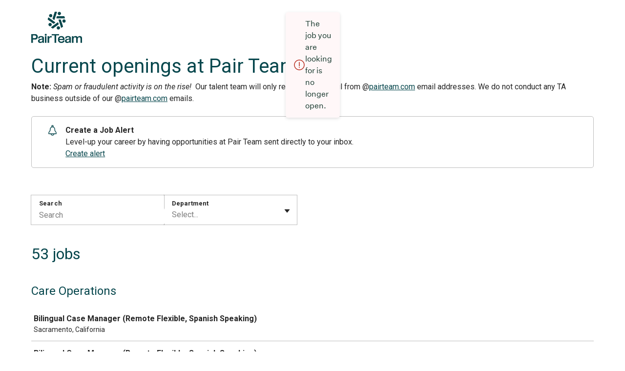

--- FILE ---
content_type: text/html; charset=utf-8
request_url: https://job-boards.greenhouse.io/pairteam?error=true
body_size: 41388
content:
<!DOCTYPE html><html lang="en" dir="ltr"><head><meta charSet="utf-8"/><meta name="viewport" content="width=device-width,initial-scale=1"/><meta property="og:image" content="https://s2-recruiting.cdn.greenhouse.io/external_greenhouse_job_boards/logos/400/843/700/original/pairteam-secondary-logo-lockup-color-rgb-1600px_72ppi.jpg?1759849991"/><meta property="og:type" content="article"/><link rel="canonical" href="http://job-boards.greenhouse.io/pairteam?error=true"/><style></style><link rel="stylesheet" href="https://fonts.googleapis.com/css2?family=Roboto:ital,wght@0,400;0,500;0,700;1,400;1,500;1,700&amp;family=Roboto:ital,wght@0,400;0,500;0,700;1,400;1,500;1,700"/><title>Jobs at Pair Team</title><meta property="og:title" content="Pair Team"/><meta property="og:description" content="&lt;p data-pm-slice=&quot;1 1 []&quot;&gt;&lt;strong&gt;Note:&amp;nbsp;&lt;/strong&gt;&lt;em&gt;Spam or fraudulent activity is on the rise!&lt;/em&gt;&lt;strong&gt; &amp;nbsp;&lt;/strong&gt;Our talent team will only reach out via email from @&lt;a class=&quot;ProsemirrorEditor-link&quot; href=&quot;http://pairteam.com/&quot;&gt;pairteam.com&lt;/a&gt;&amp;nbsp;email addresses. We do not conduct any TA business outside of our @&lt;a class=&quot;ProsemirrorEditor-link&quot; href=&quot;http://pairteam.com/&quot;&gt;pairteam.com&lt;/a&gt; emails.&lt;/p&gt;"/><meta property="og:url" content="http://job-boards.greenhouse.io/pairteam?error=true"/><link rel="stylesheet" href="https://job-boards.cdn.greenhouse.io/assets/entry-MHgD199q.css"/><link rel="stylesheet" href="https://job-boards.cdn.greenhouse.io/assets/vendor-da5IcPkB.css"/></head><body style="--custom-link-color:#07474D;--custom-active-field-color:#007152;--custom-focus-color:#007152;--custom-list-hover-color:#bfe0d7;--custom-primary-typography-color:#07474D;--custom-button-color:#07474D;--custom-button-hover-color:#E8A854;--custom-button-text-color:#FFFFFF;--custom-primary-font-family:&quot;Roboto&quot;;--custom-secondary-font-family:&quot;Roboto&quot;;--custom-dropdown-selection-color:#a6d4c8;--custom-secondary-typography-color:#262626;--custom-secondary-typography-10:#2626261A;--custom-secondary-typography-30:#2626264D;--custom-secondary-typography-60:#26262699;--custom-background-color:#ffffff"><div id="react-portal-mount-point"></div><main class="main font-secondary"><div class="index--content"><div class="image-container"><img src="https://s2-recruiting.cdn.greenhouse.io/external_greenhouse_job_boards/logos/400/843/700/original/pairteam-secondary-logo-lockup-color-rgb-1600px_72ppi.jpg?1759849991" alt="Pair Team Logo" class="logo"/></div><h1 class="page-header font-primary">Current openings at Pair Team</h1><div class="index--header"><div class="index--description"><div class="body"><span><p data-pm-slice="1 1 []"><strong>Note:&nbsp;</strong><em>Spam or fraudulent activity is on the rise!</em><strong> &nbsp;</strong>Our talent team will only reach out via email from @<a class="ProsemirrorEditor-link" href="http://pairteam.com/">pairteam.com</a>&nbsp;email addresses. We do not conduct any TA business outside of our @<a class="ProsemirrorEditor-link" href="http://pairteam.com/">pairteam.com</a> emails.</p></span></div></div></div><div class="job-alert"><svg class="svg-icon" fill="none" height="24" width="24" viewBox="0 0 24 24" xmlns="http://www.w3.org/2000/svg"><path class="icon--primary-color" d="M18.732 14.0039C17.988 13.2359 17.34 12.5759 17.34 9.67191C17.34 7.47591 16.008 5.59191 14.112 4.76391C13.992 4.71591 13.944 4.58391 14.004 4.46391C14.172 4.12791 14.256 3.74391 14.232 3.33591C14.16 2.21991 13.26 1.30791 12.144 1.22391C10.848 1.13991 9.74401 2.18391 9.74401 3.47991C9.74401 3.83991 9.82801 4.17591 9.97201 4.47591C10.032 4.58391 9.97201 4.71591 9.86401 4.77591C7.96801 5.60391 6.63601 7.48791 6.63601 9.68391C6.63601 12.5399 6.00001 13.1999 5.25601 13.9799C4.45201 14.8199 3.54001 15.7679 3.54001 18.9839C3.54001 19.3679 3.85201 19.6799 4.23601 19.6799H8.25601C8.58001 21.4439 10.14 22.7759 11.988 22.7759C13.836 22.7759 15.396 21.4439 15.72 19.6799H19.74C20.124 19.6799 20.436 19.3679 20.436 18.9839C20.448 15.7679 19.536 14.8319 18.732 14.0039ZM11.148 3.47991C11.148 3.01191 11.532 2.62791 12 2.62791C12.468 2.62791 12.852 3.01191 12.852 3.47991C12.852 3.94791 12.48 4.31991 12.012 4.33191C12.012 4.33191 12.012 4.33191 12 4.33191H11.988C11.52 4.31991 11.148 3.94791 11.148 3.47991ZM12 21.3719C10.92 21.3719 10.008 20.6519 9.70801 19.6679H14.292C13.992 20.6639 13.08 21.3719 12 21.3719ZM5.19601 18.2759C5.06401 18.2759 4.96801 18.1679 4.98001 18.0359C5.11201 16.1519 5.66401 15.5879 6.27601 14.9399C7.10401 14.0759 8.05201 13.0919 8.05201 9.67191C8.05201 7.49991 9.81601 5.72391 11.988 5.72391H12H12.012C14.184 5.73591 15.948 7.49991 15.948 9.67191C15.948 13.1399 16.896 14.1239 17.736 14.9759C18.348 15.6119 18.888 16.1639 19.02 18.0359C19.032 18.1679 18.924 18.2759 18.804 18.2759H5.19601Z"></path></svg><div><p class="body body--medium">Create a Job Alert</p><p class="body">Level-up your career by having opportunities at Pair Team sent directly to your inbox.</p><button class="link">Create alert</button></div></div><div class="index__main"><div class="filters"><div class="text-input-wrapper"><div class="input-wrapper"><label id="keyword-filter-label" for="keyword-filter" class="label label">Search</label><input id="keyword-filter" class="input input__single-line" aria-label="Search" aria-describedby="keyword-filter-description keyword-filter-error keyword-filter-help" aria-invalid="false" aria-errormessage="keyword-filter-error" aria-required="false" type="text" placeholder="Search" maxLength="255" value=""/></div></div><div class="select"><div class="select__container"><label id="department-filter-label" for="department-filter" class="label select__label">Department</label><style data-emotion="remix-css b62m3t-container">.remix-css-b62m3t-container{position:relative;box-sizing:border-box;}</style><div class="select-shell remix-css-b62m3t-container"><style data-emotion="remix-css 7pg0cj-a11yText">.remix-css-7pg0cj-a11yText{z-index:9999;border:0;clip:rect(1px, 1px, 1px, 1px);height:1px;width:1px;position:absolute;overflow:hidden;padding:0;white-space:nowrap;}</style><span id="react-select-department-filter-live-region" class="remix-css-7pg0cj-a11yText"></span><span aria-live="polite" aria-atomic="false" aria-relevant="additions text" role="log" class="remix-css-7pg0cj-a11yText"></span><div><style data-emotion="remix-css 13cymwt-control">.remix-css-13cymwt-control{-webkit-align-items:center;-webkit-box-align:center;-ms-flex-align:center;align-items:center;cursor:default;display:-webkit-box;display:-webkit-flex;display:-ms-flexbox;display:flex;-webkit-box-flex-wrap:wrap;-webkit-flex-wrap:wrap;-ms-flex-wrap:wrap;flex-wrap:wrap;-webkit-box-pack:justify;-webkit-justify-content:space-between;justify-content:space-between;min-height:38px;outline:0!important;position:relative;-webkit-transition:all 100ms;transition:all 100ms;background-color:hsl(0, 0%, 100%);border-color:hsl(0, 0%, 80%);border-radius:4px;border-style:solid;border-width:1px;box-sizing:border-box;}.remix-css-13cymwt-control:hover{border-color:hsl(0, 0%, 70%);}</style><div class="select__control remix-css-13cymwt-control"><style data-emotion="remix-css hlgwow">.remix-css-hlgwow{-webkit-align-items:center;-webkit-box-align:center;-ms-flex-align:center;align-items:center;display:grid;-webkit-flex:1;-ms-flex:1;flex:1;-webkit-box-flex-wrap:wrap;-webkit-flex-wrap:wrap;-ms-flex-wrap:wrap;flex-wrap:wrap;-webkit-overflow-scrolling:touch;position:relative;overflow:hidden;padding:2px 8px;box-sizing:border-box;}</style><div class="select__value-container select__value-container--is-multi remix-css-hlgwow"><style data-emotion="remix-css 1jqq78o-placeholder">.remix-css-1jqq78o-placeholder{grid-area:1/1/2/3;color:hsl(0, 0%, 50%);margin-left:2px;margin-right:2px;box-sizing:border-box;}</style><div class="select__placeholder remix-css-1jqq78o-placeholder" id="react-select-department-filter-placeholder">Select...</div><style data-emotion="remix-css 19bb58m">.remix-css-19bb58m{visibility:visible;-webkit-flex:1 1 auto;-ms-flex:1 1 auto;flex:1 1 auto;display:inline-grid;grid-area:1/1/2/3;grid-template-columns:0 min-content;margin:2px;padding-bottom:2px;padding-top:2px;color:hsl(0, 0%, 20%);box-sizing:border-box;}.remix-css-19bb58m:after{content:attr(data-value) " ";visibility:hidden;white-space:pre;grid-area:1/2;font:inherit;min-width:2px;border:0;margin:0;outline:0;padding:0;}</style><div class="select__input-container remix-css-19bb58m" data-value=""><input class="select__input" style="label:input;color:inherit;background:0;opacity:1;width:100%;grid-area:1 / 2;font:inherit;min-width:2px;border:0;margin:0;outline:0;padding:0" autoCapitalize="none" autoComplete="off" autoCorrect="off" id="department-filter" spellcheck="false" tabindex="0" type="text" aria-autocomplete="list" aria-expanded="false" aria-haspopup="true" aria-errormessage="department-filter-error" aria-invalid="false" aria-labelledby="department-filter-label" aria-required="false" role="combobox" aria-activedescendant="" aria-describedby="react-select-department-filter-placeholder" enterKeyHint="done" value=""/></div></div><style data-emotion="remix-css 1wy0on6">.remix-css-1wy0on6{-webkit-align-items:center;-webkit-box-align:center;-ms-flex-align:center;align-items:center;-webkit-align-self:stretch;-ms-flex-item-align:stretch;align-self:stretch;display:-webkit-box;display:-webkit-flex;display:-ms-flexbox;display:flex;-webkit-flex-shrink:0;-ms-flex-negative:0;flex-shrink:0;box-sizing:border-box;}</style><div class="select__indicators remix-css-1wy0on6"><button type="button" class="icon-button icon-button--sm" aria-label="Toggle flyout" tabindex="-1"><svg class="svg-icon" fill="none" height="20" width="20" viewBox="0 0 24 24" xmlns="http://www.w3.org/2000/svg"><path class="icon--primary-color" d="M11.4534 16.0667L5.90983 9.13729C5.54316 8.67895 5.86948 8 6.45644 8H17.5436C18.1305 8 18.4568 8.67895 18.0902 9.13729L12.5466 16.0667C12.2664 16.417 11.7336 16.417 11.4534 16.0667Z"></path></svg></button></div></div></div></div></div></div></div><div class="padding"><h2 class="section-header section-header--large font-primary" data-testid="job-count-header">53 jobs</h2><div class="job-posts"><div class="job-posts--table--department"><h3 class="section-header font-primary">Care Operations</h3><div class="job-posts--table"><table><thead><tr><th scope="col" class="visually-hidden"><p class="table-header font-primary">Job</p></th></tr></thead><tbody><tr class="job-post"><td class="cell"><a href="https://job-boards.greenhouse.io/pairteam/jobs/8358598002" target="_top"><p class="body body--medium">Bilingual Case Manager (Remote Flexible, Spanish Speaking)</p><p class="body body__secondary body--metadata">Sacramento, California</p></a></td></tr><tr class="job-post"><td class="cell"><a href="https://job-boards.greenhouse.io/pairteam/jobs/8360004002" target="_top"><p class="body body--medium">Bilingual Case Manager (Remote Flexible, Spanish Speaking)</p><p class="body body__secondary body--metadata">Anaheim, California</p></a></td></tr><tr class="job-post"><td class="cell"><a href="https://job-boards.greenhouse.io/pairteam/jobs/8360039002" target="_top"><p class="body body--medium">Bilingual Case Manager (Remote Flexible, Spanish Speaking)</p><p class="body body__secondary body--metadata">Irvine, California</p></a></td></tr><tr class="job-post"><td class="cell"><a href="https://job-boards.greenhouse.io/pairteam/jobs/8360040002" target="_top"><p class="body body--medium">Bilingual Case Manager (Remote Flexible, Spanish Speaking)</p><p class="body body__secondary body--metadata">Santa Ana, California</p></a></td></tr><tr class="job-post"><td class="cell"><a href="https://job-boards.greenhouse.io/pairteam/jobs/8360041002" target="_top"><p class="body body--medium">Bilingual Case Manager (Remote Flexible, Spanish Speaking)</p><p class="body body__secondary body--metadata">Huntington Beach, California</p></a></td></tr><tr class="job-post"><td class="cell"><a href="https://job-boards.greenhouse.io/pairteam/jobs/8360043002" target="_top"><p class="body body--medium">Bilingual Case Manager (Remote Flexible, Spanish Speaking)</p><p class="body body__secondary body--metadata">Fullerton, California</p></a></td></tr><tr class="job-post"><td class="cell"><a href="https://job-boards.greenhouse.io/pairteam/jobs/8360044002" target="_top"><p class="body body--medium">Bilingual Case Manager (Remote Flexible, Spanish Speaking)</p><p class="body body__secondary body--metadata">Orange, California</p></a></td></tr><tr class="job-post"><td class="cell"><a href="https://job-boards.greenhouse.io/pairteam/jobs/8360045002" target="_top"><p class="body body--medium">Bilingual Case Manager (Remote Flexible, Spanish Speaking)</p><p class="body body__secondary body--metadata">Costa Mesa, California</p></a></td></tr><tr class="job-post"><td class="cell"><a href="https://job-boards.greenhouse.io/pairteam/jobs/8360073002" target="_top"><p class="body body--medium">Bilingual Case Manager (Remote Flexible, Spanish Speaking)</p><p class="body body__secondary body--metadata">Ventura, California</p></a></td></tr><tr class="job-post"><td class="cell"><a href="https://job-boards.greenhouse.io/pairteam/jobs/8361755002" target="_top"><p class="body body--medium">Bilingual Case Manager (Remote Flexible, Spanish Speaking)</p><p class="body body__secondary body--metadata">Oxnard, California</p></a></td></tr><tr class="job-post"><td class="cell"><a href="https://job-boards.greenhouse.io/pairteam/jobs/8361757002" target="_top"><p class="body body--medium">Bilingual Case Manager (Remote Flexible, Spanish Speaking)</p><p class="body body__secondary body--metadata">Thousand Oaks, California</p></a></td></tr><tr class="job-post"><td class="cell"><a href="https://job-boards.greenhouse.io/pairteam/jobs/8361756002" target="_top"><p class="body body--medium">Bilingual Case Manager (Remote Flexible, Spanish Speaking)</p><p class="body body__secondary body--metadata">Simi Valley, California</p></a></td></tr><tr class="job-post"><td class="cell"><a href="https://job-boards.greenhouse.io/pairteam/jobs/8361772002" target="_top"><p class="body body--medium">Bilingual Case Manager (Remote Flexible, Spanish Speaking)</p><p class="body body__secondary body--metadata">Los Angeles, California</p></a></td></tr><tr class="job-post"><td class="cell"><a href="https://job-boards.greenhouse.io/pairteam/jobs/8361784002" target="_top"><p class="body body--medium">Bilingual Case Manager (Remote Flexible, Spanish Speaking)</p><p class="body body__secondary body--metadata">Long Beach, California</p></a></td></tr><tr class="job-post"><td class="cell"><a href="https://job-boards.greenhouse.io/pairteam/jobs/8361786002" target="_top"><p class="body body--medium">Bilingual Case Manager (Remote Flexible, Spanish Speaking)</p><p class="body body__secondary body--metadata">Santa Clarita, California</p></a></td></tr><tr class="job-post"><td class="cell"><a href="https://job-boards.greenhouse.io/pairteam/jobs/8361788002" target="_top"><p class="body body--medium">Bilingual Case Manager (Remote Flexible, Spanish Speaking)</p><p class="body body__secondary body--metadata">Glendale, California</p></a></td></tr><tr class="job-post"><td class="cell"><a href="https://job-boards.greenhouse.io/pairteam/jobs/8361790002" target="_top"><p class="body body--medium">Bilingual Case Manager (Remote Flexible, Spanish Speaking)</p><p class="body body__secondary body--metadata">Lancaster, California</p></a></td></tr><tr class="job-post"><td class="cell"><a href="https://job-boards.greenhouse.io/pairteam/jobs/8361795002" target="_top"><p class="body body--medium">Bilingual Case Manager (Remote Flexible, Spanish Speaking)</p><p class="body body__secondary body--metadata">Palmdale, California</p></a></td></tr><tr class="job-post"><td class="cell"><a href="https://job-boards.greenhouse.io/pairteam/jobs/8361797002" target="_top"><p class="body body--medium">Bilingual Case Manager (Remote Flexible, Spanish Speaking)</p><p class="body body__secondary body--metadata">Pomona, California</p></a></td></tr><tr class="job-post"><td class="cell"><a href="https://job-boards.greenhouse.io/pairteam/jobs/8361798002" target="_top"><p class="body body--medium">Bilingual Case Manager (Remote Flexible, Spanish Speaking)</p><p class="body body__secondary body--metadata">Pasadena, California</p></a></td></tr><tr class="job-post"><td class="cell"><a href="https://job-boards.greenhouse.io/pairteam/jobs/8361801002" target="_top"><p class="body body--medium">Bilingual Case Manager (Remote Flexible, Spanish Speaking)</p><p class="body body__secondary body--metadata">Santa Monica, California</p></a></td></tr><tr class="job-post"><td class="cell"><a href="https://job-boards.greenhouse.io/pairteam/jobs/8361802002" target="_top"><p class="body body--medium">Bilingual Case Manager (Remote Flexible, Spanish Speaking)</p><p class="body body__secondary body--metadata">Torrance, California</p></a></td></tr><tr class="job-post"><td class="cell"><a href="https://job-boards.greenhouse.io/pairteam/jobs/8366901002" target="_top"><p class="body body--medium">Bilingual Case Manager (Remote Flexible, Spanish Speaking)</p><p class="body body__secondary body--metadata">Oakland, California</p></a></td></tr><tr class="job-post"><td class="cell"><a href="https://job-boards.greenhouse.io/pairteam/jobs/8366910002" target="_top"><p class="body body--medium">Bilingual Case Manager (Remote Flexible, Spanish Speaking)</p><p class="body body__secondary body--metadata">San Francisco, California</p></a></td></tr><tr class="job-post"><td class="cell"><a href="https://job-boards.greenhouse.io/pairteam/jobs/8367580002" target="_top"><p class="body body--medium">Bilingual Case Manager (Remote Flexible, Spanish Speaking)</p><p class="body body__secondary body--metadata">Stockton, California</p></a></td></tr><tr class="job-post"><td class="cell"><a href="https://job-boards.greenhouse.io/pairteam/jobs/8367584002" target="_top"><p class="body body--medium">Bilingual Case Manager (Remote Flexible, Spanish Speaking)</p><p class="body body__secondary body--metadata">Modesto, California</p></a></td></tr><tr class="job-post"><td class="cell"><a href="https://job-boards.greenhouse.io/pairteam/jobs/8367595002" target="_top"><p class="body body--medium">Bilingual Case Manager (Remote Flexible, Spanish Speaking)</p><p class="body body__secondary body--metadata">Manteca, California</p></a></td></tr><tr class="job-post"><td class="cell"><a href="https://job-boards.greenhouse.io/pairteam/jobs/8378717002" target="_top"><p class="body body--medium">Bilingual Case Manager (Remote Flexible, Spanish Speaking)<span class="tag-container" style="margin-left:8px"><span class="ellipse"><span class="tag-text">New</span></span></span></p><p class="body body__secondary body--metadata">Martinez, California</p></a></td></tr><tr class="job-post"><td class="cell"><a href="https://job-boards.greenhouse.io/pairteam/jobs/8364497002" target="_top"><p class="body body--medium">Bilingual Field Care Coordinator (Spanish Speaking) </p><p class="body body__secondary body--metadata">Orange County, California</p></a></td></tr><tr class="job-post"><td class="cell"><a href="https://job-boards.greenhouse.io/pairteam/jobs/8362216002" target="_top"><p class="body body--medium">Bilingual Member Services Representative (Remote, Spanish Speaking)</p><p class="body body__secondary body--metadata">Fresno, California</p></a></td></tr><tr class="job-post"><td class="cell"><a href="https://job-boards.greenhouse.io/pairteam/jobs/8362217002" target="_top"><p class="body body--medium">Bilingual Member Services Representative (Remote, Spanish Speaking)</p><p class="body body__secondary body--metadata">Sacramento, California</p></a></td></tr><tr class="job-post"><td class="cell"><a href="https://job-boards.greenhouse.io/pairteam/jobs/8362220002" target="_top"><p class="body body--medium">Bilingual Member Services Representative (Remote, Spanish Speaking)</p><p class="body body__secondary body--metadata">Oakland, California</p></a></td></tr><tr class="job-post"><td class="cell"><a href="https://job-boards.greenhouse.io/pairteam/jobs/8362231002" target="_top"><p class="body body--medium">Bilingual Member Services Representative (Remote, Spanish Speaking)</p><p class="body body__secondary body--metadata">Santa Cruz, California</p></a></td></tr><tr class="job-post"><td class="cell"><a href="https://job-boards.greenhouse.io/pairteam/jobs/8362232002" target="_top"><p class="body body--medium">Bilingual Member Services Representative (Remote, Spanish Speaking)</p><p class="body body__secondary body--metadata">Alameda, California</p></a></td></tr></tbody></table></div></div><div class="job-posts--table--department"><div class="job-posts--department-path"><p class="body body__secondary body--metadata">Care Operations</p></div><h3 class="section-header font-primary">Care Team Training</h3><div class="job-posts--table"><table><thead><tr><th scope="col" class="visually-hidden"><p class="table-header font-primary">Job</p></th></tr></thead><tbody><tr class="job-post"><td class="cell"><a href="https://job-boards.greenhouse.io/pairteam/jobs/8371488002" target="_top"><p class="body body--medium">Learning and Development Specialist<span class="tag-container" style="margin-left:8px"><span class="ellipse"><span class="tag-text">New</span></span></span></p><p class="body body__secondary body--metadata">Remote (United States)</p></a></td></tr></tbody></table></div></div><div class="job-posts--table--department"><div class="job-posts--department-path"><p class="body body__secondary body--metadata">Field Operations</p></div><h3 class="section-header font-primary">Ops Support</h3><div class="job-posts--table"><table><thead><tr><th scope="col" class="visually-hidden"><p class="table-header font-primary">Job</p></th></tr></thead><tbody><tr class="job-post"><td class="cell"><a href="https://job-boards.greenhouse.io/pairteam/jobs/8367651002" target="_top"><p class="body body--medium">Field Operations Manager (Remote PST)</p><p class="body body__secondary body--metadata">Remote, United States</p></a></td></tr></tbody></table></div></div><div class="job-posts--table--department"><div class="job-posts--department-path"><p class="body body__secondary body--metadata">Medical</p></div><h3 class="section-header font-primary">Clinical Services</h3><div class="job-posts--table"><table><thead><tr><th scope="col" class="visually-hidden"><p class="table-header font-primary">Job</p></th></tr></thead><tbody><tr class="job-post"><td class="cell"><a href="https://job-boards.greenhouse.io/pairteam/jobs/8200528002" target="_top"><p class="body body--medium">Bilingual Family Nurse Practitioner (CA Licensed, Spanish Speaking)</p><p class="body body__secondary body--metadata">Remote, United States</p></a></td></tr><tr class="job-post"><td class="cell"><a href="https://job-boards.greenhouse.io/pairteam/jobs/8200543002" target="_top"><p class="body body--medium">Bilingual Family Nurse Practitioner (CA Licensed, Spanish Speaking)</p><p class="body body__secondary body--metadata">Las Vegas, NV</p></a></td></tr><tr class="job-post"><td class="cell"><a href="https://job-boards.greenhouse.io/pairteam/jobs/8200544002" target="_top"><p class="body body--medium">Bilingual Family Nurse Practitioner (CA Licensed, Spanish Speaking)</p><p class="body body__secondary body--metadata">Phoenix, AZ</p></a></td></tr><tr class="job-post"><td class="cell"><a href="https://job-boards.greenhouse.io/pairteam/jobs/8200545002" target="_top"><p class="body body--medium">Bilingual Family Nurse Practitioner (CA Licensed, Spanish Speaking)</p><p class="body body__secondary body--metadata">Albuquerque, NM</p></a></td></tr><tr class="job-post"><td class="cell"><a href="https://job-boards.greenhouse.io/pairteam/jobs/8200546002" target="_top"><p class="body body--medium">Bilingual Family Nurse Practitioner (CA Licensed, Spanish Speaking)</p><p class="body body__secondary body--metadata">New York, New York</p></a></td></tr><tr class="job-post"><td class="cell"><a href="https://job-boards.greenhouse.io/pairteam/jobs/8326777002" target="_top"><p class="body body--medium">Bilingual LCSW/MFT/LPCC (Wraparound, Remote Flexibility)</p><p class="body body__secondary body--metadata">Sacramento, California</p></a></td></tr><tr class="job-post"><td class="cell"><a href="https://job-boards.greenhouse.io/pairteam/jobs/8326780002" target="_top"><p class="body body--medium">Bilingual LCSW/MFT/LPCC (Wraparound, Remote Flexibility)</p><p class="body body__secondary body--metadata">Riverside, California</p></a></td></tr><tr class="job-post"><td class="cell"><a href="https://job-boards.greenhouse.io/pairteam/jobs/8326781002" target="_top"><p class="body body--medium">Bilingual LCSW/MFT/LPCC (Wraparound, Remote Flexibility)</p><p class="body body__secondary body--metadata">Los Angeles, California</p></a></td></tr><tr class="job-post"><td class="cell"><a href="https://job-boards.greenhouse.io/pairteam/jobs/8326783002" target="_top"><p class="body body--medium">Bilingual LCSW/MFT/LPCC (Wraparound, Remote Flexibility)</p><p class="body body__secondary body--metadata">San Bernardino, California</p></a></td></tr><tr class="job-post"><td class="cell"><a href="https://job-boards.greenhouse.io/pairteam/jobs/8326785002" target="_top"><p class="body body--medium">Bilingual LCSW/MFT/LPCC (Wraparound, Remote Flexibility)</p><p class="body body__secondary body--metadata">Stockton, California</p></a></td></tr><tr class="job-post"><td class="cell"><a href="https://job-boards.greenhouse.io/pairteam/jobs/8310835002" target="_top"><p class="body body--medium">Bilingual Licensed Clinical Social Worker (Remote LCSW, Wraparound)</p><p class="body body__secondary body--metadata">San Francisco, California </p></a></td></tr><tr class="job-post"><td class="cell"><a href="https://job-boards.greenhouse.io/pairteam/jobs/8326787002" target="_top"><p class="body body--medium">Bilingual Licensed Clinical Social Worker (Remote LCSW, Wraparound)</p><p class="body body__secondary body--metadata">San Joaquin, California</p></a></td></tr><tr class="job-post"><td class="cell"><a href="https://job-boards.greenhouse.io/pairteam/jobs/8326789002" target="_top"><p class="body body--medium">Bilingual Licensed Clinical Social Worker (Remote LCSW, Wraparound)</p><p class="body body__secondary body--metadata">Fresno, California</p></a></td></tr><tr class="job-post"><td class="cell"><a href="https://job-boards.greenhouse.io/pairteam/jobs/8220162002" target="_top"><p class="body body--medium">Family Nurse Practitioner (CA Licensed, Remote)</p><p class="body body__secondary body--metadata">Remote, United States</p></a></td></tr></tbody></table></div></div></div><div class="pagination-wrapper"><nav role="navigation" aria-label="Pagination" class="pagination pagination--center"><button aria-label="Previous page" aria-disabled="true" type="button" class="pagination__btn pagination__previous pagination__previous--inactive"><svg class="svg-icon" fill="none" height="24" width="24" viewBox="0 0 7 12" xmlns="http://www.w3.org/2000/svg"><path fill-rule="evenodd" clip-rule="evenodd" d="M0.806367 6.54175C0.337737 6.07312 0.337738 5.31332 0.806366 4.84469L5.32352 0.327526C5.63594 0.0151072 6.14247 0.0151062 6.45489 0.327525C6.76731 0.639944 6.76731 1.14648 6.45489 1.4589L2.22058 5.69322L6.45489 9.92753C6.76731 10.2399 6.76731 10.7465 6.45489 11.0589C6.14248 11.3713 5.63594 11.3713 5.32352 11.0589L0.806367 6.54175Z" fill="#222222"></path></svg></button><ul><li><button aria-label="Go to page 1" aria-current="true" class="pagination__link pagination__link--active">1</button></li><li><button aria-label="Go to page 2" aria-current="false" class="pagination__link">2</button></li></ul><button aria-label="Next page" aria-disabled="false" type="button" class="pagination__btn pagination__next"><svg class="svg-icon" fill="none" height="24" width="24" viewBox="0 0 7 12" xmlns="http://www.w3.org/2000/svg"><path fill-rule="evenodd" clip-rule="evenodd" d="M5.90353 4.84448C6.37216 5.31311 6.37216 6.07291 5.90353 6.54154L1.38638 11.0587C1.07396 11.3711 0.567425 11.3711 0.255006 11.0587C-0.0574141 10.7463 -0.0574145 10.2398 0.255005 9.92733L4.48932 5.69301L0.255005 1.4587C-0.0574141 1.14628 -0.0574145 0.639752 0.255005 0.327332C0.567424 0.0149128 1.07396 0.0149126 1.38638 0.327332L5.90353 4.84448Z" fill="#222222"></path></svg></button></nav></div></div></div></div></main><footer class="footer" dir="ltr"><div class="footer-row"><p class="body">Powered by</p><a class="footer-logo-link" target="_blank" href="https://www.greenhouse.com" rel="noreferrer"><svg version="1.1" id="Layer_1" xmlns="http://www.w3.org/2000/svg" xmlns:xlink="http://www.w3.org/1999/xlink" x="0px" y="0px" viewBox="0 0 530.8 119.01" xml:space="preserve" enable-background="new 0 0 530.8 119.01" height="30" width="100" role="img" aria-label="Greenhouse logo"><text style="visibility:hidden" font-size="0">Greenhouse</text><g><path fill="#23a47f" d="M44.9,43.3c0,5.2-2.2,9.8-5.8,13.4c-4,4-9.8,5-9.8,8.4c0,4.6,7.4,3.2,14.5,10.3c4.7,4.7,7.6,10.9,7.6,18.1
		c0,14.2-11.4,25.5-25.7,25.5S0,107.71,0,93.51c0-7.2,2.9-13.4,7.6-18.1c7.1-7.1,14.5-5.7,14.5-10.3c0-3.4-5.8-4.4-9.8-8.4
		c-3.6-3.6-5.8-8.2-5.8-13.6c0-10.4,8.5-18.8,18.9-18.8c2,0,3.8,0.3,5.3,0.3c2.7,0,4.1-1.2,4.1-3.1c0-1.1-0.5-2.5-0.5-4
		c0-3.4,2.9-6.2,6.4-6.2c3.5,0,6.3,2.9,6.3,6.4c0,3.7-2.9,5.4-5.1,6.2c-1.8,0.6-3.2,1.4-3.2,3.2C38.7,30.5,44.9,33.8,44.9,43.3z
		 M42.9,93.51c0-9.9-7.3-17.9-17.2-17.9c-9.9,0-17.2,8-17.2,17.9c0,9.8,7.3,17.9,17.2,17.9C35.6,111.41,42.9,103.3,42.9,93.51z
		 M37,43.1c0-6.3-5.1-11.5-11.3-11.5s-11.3,5.2-11.3,11.5s5.1,11.5,11.3,11.5S37,49.4,37,43.1z"></path><path fill="#23a47f" d="M80.9,25.3c3.2,0,5.6,2.4,5.6,5.4s-2.3,5.4-5.5,5.4c-3.3,0-5.1-2.1-8.4-2.1c-3.2,0-5.7,2.3-5.7,6.2v31.5
		c0,2.4-1.9,4.3-4.3,4.3c-2.3,0-4.2-1.9-4.2-4.3V29.3c0-2.4,1.9-4.3,4.2-4.3c4.3,0,3.5,4.1,7.8,4.1C74.5,29.1,76,25.3,80.9,25.3z"></path><path fill="#23a47f" d="M90.2,50.5c0-15.1,10.4-26,24.7-26c13.1,0,23.5,9.6,23.5,22.7c0,3.1-2,5.2-4.9,5.2H101c-1.4,0-1.9,0.5-1.9,1.6
		c0,2.5,2,7.1,5,10.1s7.1,4.8,12.9,4.8c4.3,0,8.1-1.6,11-3.7c0.9-0.7,1.9-1.1,2.9-1.1c2.1,0,3.8,1.9,3.8,3.9c0,1.2-0.4,2.2-1.4,3.1
		c-4.2,3.5-10.1,5.4-16.5,5.4C101.3,76.5,90.2,65.3,90.2,50.5z M125.6,36.1c-2.8-2.8-6.4-4.2-10.7-4.2c-4.3,0-8.3,1.7-11.2,4.6
		c-2.3,2.3-3.9,5.3-3.9,7.3c0,1,0.6,1.4,1.9,1.4h26c1.2,0,1.8-0.4,1.8-1.4C129.5,41.4,127.6,38.1,125.6,36.1z"></path><path fill="#23a47f" d="M147,50.5c0-15.1,10.4-26,24.7-26c13.1,0,23.5,9.6,23.5,22.7c0,3.1-2,5.2-4.9,5.2h-32.5
		c-1.4,0-1.9,0.5-1.9,1.6c0,2.5,2,7.1,5,10.1s7.1,4.8,12.9,4.8c4.3,0,8.1-1.6,11-3.7c0.9-0.7,1.9-1.1,2.9-1.1c2.1,0,3.8,1.9,3.8,3.9
		c0,1.2-0.4,2.2-1.4,3.1c-4.2,3.5-10.1,5.4-16.5,5.4C158.1,76.5,147,65.3,147,50.5z M182.4,36.1c-2.8-2.8-6.4-4.2-10.7-4.2
		c-4.3,0-8.3,1.7-11.2,4.6c-2.3,2.3-3.9,5.3-3.9,7.3c0,1,0.6,1.4,1.9,1.4h26c1.2,0,1.8-0.4,1.8-1.4
		C186.3,41.4,184.4,38.1,182.4,36.1z"></path><path fill="#23a47f" d="M245.3,76c-2.4,0-4.3-1.9-4.3-4.3V44.5c0-7.1-5.6-12.5-12.8-12.5c-7.3,0-12.9,5.5-12.9,12.5v27.2
		c0,2.4-1.9,4.3-4.3,4.3c-2.3,0-4.2-1.9-4.2-4.3V29.2c0-2.3,1.9-4.2,4.1-4.2c4.2,0,4,3.8,6.2,3.8c2.2,0,5.2-4.3,13-4.3
		c10.9,0,19.4,9.1,19.4,20v27.2C249.5,74.1,247.6,76,245.3,76z"></path><path fill="#23a47f" d="M302.7,76c-2.4,0-4.3-1.9-4.3-4.3V44.5c0-7.1-5.6-12.5-12.8-12.5c-7.3,0-12.9,5.5-12.9,12.5v27.2
		c0,2.4-1.9,4.3-4.3,4.3c-2.3,0-4.2-1.9-4.2-4.3V4.3c0-2.4,1.9-4.3,4.2-4.3c2.4,0,4.3,1.9,4.3,4.3v22.1c0,1.2,0.5,1.9,1.8,1.9
		c2.2,0,5.2-3.8,13-3.8c10.9,0,19.4,9.1,19.4,20v27.2C306.9,74.1,305,76,302.7,76z"></path><path fill="#23a47f" d="M318.59,50.5c0-14.5,11.6-26,26.2-26c14.6,0,26.2,11.5,26.2,26c0,14.5-11.6,26-26.2,26
		C330.2,76.5,318.59,65,318.59,50.5z M362.5,50.5c0-10.1-7.5-18.4-17.7-18.4c-10.1,0-17.6,8.3-17.6,18.4c0,10.1,7.5,18.4,17.6,18.4
		C355,68.9,362.5,60.6,362.5,50.5z"></path><path fill="#23a47f" d="M386.89,25c2.4,0,4.3,1.9,4.3,4.3v27.2c0,7.1,5.6,12.5,12.8,12.5c7.3,0,12.9-5.5,12.9-12.5V29.3
		c0-2.4,1.9-4.3,4.3-4.3c2.3,0,4.2,1.9,4.2,4.3v42.5c0,2.3-1.9,4.2-4.1,4.2c-4.2,0-4-3.8-6.2-3.8c-2.2,0-5.2,4.3-13,4.3
		c-10.9,0-19.4-9.1-19.4-20V29.3C382.7,26.9,384.59,25,386.89,25z"></path><path fill="#23a47f" d="M440.49,72.8c-1.9-1.2-3.2-2.4-3.2-4.7c0-2.2,1.7-3.9,3.8-3.9c2.5,0,3.6,1.5,5.7,2.6c2.6,1.5,5.6,2.3,9.3,2.3
		c6.8,0,10.2-3.1,10.2-6.9c0-5.4-5-6.4-11.8-8.2c-8.4-2.2-16.5-4.7-16.5-14.4c0-8.6,6.6-15.1,18.3-15.1c4.6,0,8.9,1.2,12.3,3.3
		c1.2,0.7,2.4,2.2,2.4,3.9c0,2.2-1.8,4.1-4.1,4.1c-1.5,0-2.7-1-4.2-2c-1.5-1-3.7-1.9-6.7-1.9c-6.7,0-9.6,2.9-9.6,6.8
		c0,5.1,4.9,6.3,11.9,8c8.2,2,16.3,4.6,16.3,14.5c0,8.6-6.4,15.3-18.7,15.3C449.89,76.5,444.49,75.3,440.49,72.8z"></path><path fill="#23a47f" d="M482.59,50.5c0-15.1,10.4-26,24.7-26c13.1,0,23.5,9.6,23.5,22.7c0,3.1-2,5.2-4.9,5.2h-32.5
		c-1.4,0-1.9,0.5-1.9,1.6c0,2.5,2,7.1,5,10.1s7.1,4.8,12.9,4.8c4.3,0,8.1-1.6,11-3.7c0.9-0.7,1.9-1.1,2.9-1.1c2.1,0,3.8,1.9,3.8,3.9
		c0,1.2-0.4,2.2-1.4,3.1c-4.2,3.5-10.1,5.4-16.5,5.4C493.7,76.5,482.59,65.3,482.59,50.5z M518,36.1c-2.8-2.8-6.4-4.2-10.7-4.2
		c-4.3,0-8.3,1.7-11.2,4.6c-2.3,2.3-3.9,5.3-3.9,7.3c0,1,0.6,1.4,1.9,1.4h26c1.2,0,1.8-0.4,1.8-1.4C521.9,41.4,520,38.1,518,36.1z"></path></g></svg></a></div></footer><script>((STORAGE_KEY, restoreKey) => {
    if (!window.history.state || !window.history.state.key) {
      let key = Math.random().toString(32).slice(2);
      window.history.replaceState({
        key
      }, "");
    }
    try {
      let positions = JSON.parse(sessionStorage.getItem(STORAGE_KEY) || "{}");
      let storedY = positions[restoreKey || window.history.state.key];
      if (typeof storedY === "number") {
        window.scrollTo(0, storedY);
      }
    } catch (error) {
      console.error(error);
      sessionStorage.removeItem(STORAGE_KEY);
    }
  })("positions", null)</script><script>window.ENV = {"ASSET_URL":"https://job-boards.cdn.greenhouse.io","EMAIL_ADDRESS_VALIDATOR_HOST":"email-address-validator.us.greenhouse.io","JBEN_URL":"https://boards.greenhouse.io","LOCATION_CONTROL_PROVIDER":"pelias","LOCATION_CONTROL_API_KEY":"ge-39f1178289d5d0c5","LOCATION_CONTROL_BASE_URL":"https://api-geocode-earth-proxy.greenhouse.io/","LOTUS_GIT_COMMIT":"c700b7fa2e176fc1f06705ae6cee5af938297a0a","MAX_POSTS_PER_PAGE":50,"ROLLBAR_ENV":"production","ROLLBAR_FE_ENABLED":true,"ROLLBAR_POST_CLIENT_ITEM_TOKEN":"fb557f59a5a84ab788801dd742eacf34","ROLLBAR_FILTER_HYDRATION_ERRORS":true,"GOOGLE_PICKER_APP_ID":"594601915089","GOOGLE_PICKER_DEVELOPER_KEY":"AIzaSyBeoz4WOjOsy8ZJFIkkQBvL8BZQCzLplHQ","GOOGLE_PICKER_CLIENT_ID":"594601915089-7c2994029qkt5qu2tmbppujr9jqrqqrs.apps.googleusercontent.com","DROPBOX_CHOOSER_API_KEY":"mh9jyh4mfwjnfhj","GOOGLE_RECAPTCHA_INVISIBLE_KEY":"6LfmcbcpAAAAAChNTbhUShzUOAMj_wY9LQIvLFX0","GOOGLE_RECAPTCHA_ENDPOINT":"https://www.recaptcha.net/recaptcha/enterprise.js","JOB_SEEKERS_URL":"https://my.greenhouse.io","SNOWPLOW_APP_ID":"job-board-renderer","SNOWPLOW_ENABLED":true,"SNOWPLOW_ENDPOINT":"spl.greenhouse.io","SNOWPLOW_NAMESPACE":"job-board-renderer-tracker","SNOWPLOW_DEBUG":false}</script><link rel="modulepreload" href="https://job-boards.cdn.greenhouse.io/assets/manifest-d312f961.js"/><link rel="modulepreload" href="https://job-boards.cdn.greenhouse.io/assets/entry.client-Da_2jlXF.js"/><link rel="modulepreload" href="https://job-boards.cdn.greenhouse.io/assets/vendor-llt078u6.js"/><link rel="modulepreload" href="https://job-boards.cdn.greenhouse.io/assets/entry.client-Da_2jlXF.js"/><link rel="modulepreload" href="https://job-boards.cdn.greenhouse.io/assets/root-DVWmzs6s.js"/><link rel="modulepreload" href="https://job-boards.cdn.greenhouse.io/assets/_url_token-CXj8g8E0.js"/><script>window.__remixContext = {"basename":"/","future":{"v3_fetcherPersist":false,"v3_relativeSplatPath":false,"v3_throwAbortReason":false,"v3_routeConfig":false,"v3_singleFetch":false,"v3_lazyRouteDiscovery":false,"unstable_optimizeDeps":false},"isSpaMode":false,"state":{"loaderData":{"root":{"internal":false,"preview":false,"locale":"en","href":"http://job-boards.greenhouse.io/pairteam?error=true","ENV":{"ASSET_URL":"https://job-boards.cdn.greenhouse.io","EMAIL_ADDRESS_VALIDATOR_HOST":"email-address-validator.us.greenhouse.io","JBEN_URL":"https://boards.greenhouse.io","LOCATION_CONTROL_PROVIDER":"pelias","LOCATION_CONTROL_API_KEY":"ge-39f1178289d5d0c5","LOCATION_CONTROL_BASE_URL":"https://api-geocode-earth-proxy.greenhouse.io/","LOTUS_GIT_COMMIT":"c700b7fa2e176fc1f06705ae6cee5af938297a0a","MAX_POSTS_PER_PAGE":50,"ROLLBAR_ENV":"production","ROLLBAR_FE_ENABLED":true,"ROLLBAR_POST_CLIENT_ITEM_TOKEN":"fb557f59a5a84ab788801dd742eacf34","ROLLBAR_FILTER_HYDRATION_ERRORS":true,"GOOGLE_PICKER_APP_ID":"594601915089","GOOGLE_PICKER_DEVELOPER_KEY":"AIzaSyBeoz4WOjOsy8ZJFIkkQBvL8BZQCzLplHQ","GOOGLE_PICKER_CLIENT_ID":"594601915089-7c2994029qkt5qu2tmbppujr9jqrqqrs.apps.googleusercontent.com","DROPBOX_CHOOSER_API_KEY":"mh9jyh4mfwjnfhj","GOOGLE_RECAPTCHA_INVISIBLE_KEY":"6LfmcbcpAAAAAChNTbhUShzUOAMj_wY9LQIvLFX0","GOOGLE_RECAPTCHA_ENDPOINT":"https://www.recaptcha.net/recaptcha/enterprise.js","JOB_SEEKERS_URL":"https://my.greenhouse.io","SNOWPLOW_APP_ID":"job-board-renderer","SNOWPLOW_ENABLED":true,"SNOWPLOW_ENDPOINT":"spl.greenhouse.io","SNOWPLOW_NAMESPACE":"job-board-renderer-tracker","SNOWPLOW_DEBUG":false},"boardConfiguration":{"job_board_id":4008437002,"logo":{"href":null,"url":"https://s2-recruiting.cdn.greenhouse.io/external_greenhouse_job_boards/logos/400/843/700/original/pairteam-secondary-logo-lockup-color-rgb-1600px_72ppi.jpg?1759849991"},"filters":{"include_office_filter":false,"include_department_filter":true,"allow_custom_field_filters":false},"button_shape":"pill","cta_text":"Apply","primary_font":"Roboto","secondary_font":"Roboto","custom_primary_font_url":null,"custom_secondary_font_url":null,"dropdown_selection_color":"#a6d4c8","active_field_color":"#007152","link_color":"#07474D","list_selection_color":"#bfe0d7","primary_font_color":"#07474D","outside_label":false,"view_all_link":true,"button_color":"#07474D","button_hover_color":"#E8A854","button_text_color":"#FFFFFF","banner_url":null,"board_layout":"stacked","display_department_hierarchy":true,"hide_app_description":false,"header_text":"Current openings at Pair Team","job_board_public_url":"https://job-boards.greenhouse.io/pairteam","secondary_font_color":"#262626","background_color":"#ffffff","disable_captcha":false,"disable_eeoc_quick_apply":false,"display_departments":true,"display_search_bar":true,"display_new_jobs_tag":true,"display_number_of_open_jobs":true,"display_footer":true,"candidate_portal_enabled":true,"application_tracking_enabled":false,"seek_id":"","enable_recruitics":false,"appcast_tracking_code":null,"google_drive_enabled":true,"enable_dropbox":true,"allow_external_notifications":true,"display_job_trust_profiles":false,"grayscale_ai_bot_enabled":false,"grayscale_ai_bot_access_token":null},"urlToken":"pairteam","embedded":false,"isJobPost":false},"routes/$url_token":{"jobPosts":{"count":50,"page":1,"total":53,"total_pages":2,"data":[{"id":8358598002,"title":"Bilingual Case Manager (Remote Flexible, Spanish Speaking)","internal_job_id":6337605002,"updated_at":"2026-01-17T18:58:03-05:00","requisition_id":"359","location":"Sacramento, California","absolute_url":"https://job-boards.greenhouse.io/pairteam/jobs/8358598002","published_at":"2026-01-05T01:55:21-05:00","content":"\u0026lt;h2\u0026gt;\u0026lt;strong\u0026gt;About Pair Team\u0026lt;/strong\u0026gt;\u0026lt;/h2\u0026gt;\n\u0026lt;p\u0026gt;\u0026lt;/p\u0026gt;\n\u0026lt;p\u0026gt;At Pair Team, we\u0026#39;re an innovative, mission-driven company reimagining how Medicaid and Medicare serves the most underserved populations. As a tech-enabled medical group, we deliver whole-person care - clinical, behavioral, and social - by partnering with organizations deeply connected to the communities we serve.\u0026amp;nbsp;\u0026lt;/p\u0026gt;\n\u0026lt;p\u0026gt;We’re building a care model that empowers clinicians and care teams to do what they do best: provide compassionate, high-impact care. At Pair Team, we leverage AI and automation to reduce administrative burden, streamline coordination, and ensure patients receive timely, personalized support.\u0026lt;/p\u0026gt;\n\u0026lt;p\u0026gt;Our work is powered by a deeply collaborative team of nurses, social workers, community health workers, and medical professionals working alongside product, technology, and operations to close care gaps and improve outcomes for high-need patients.\u0026lt;/p\u0026gt;\n\u0026lt;p\u0026gt;We’re one of the largest Enhanced Care Management providers in California and are on track to build the nation’s largest clinically integrated network supporting high-need patients. \u0026amp;nbsp;Our model has demonstrated real impact, including a\u0026amp;nbsp;\u0026lt;strong\u0026gt;58% reduction in emergency department visits\u0026lt;/strong\u0026gt;\u0026amp;nbsp;and a\u0026amp;nbsp;\u0026lt;strong\u0026gt;29% reduction in hospital admissions\u0026lt;/strong\u0026gt;.\u0026lt;/p\u0026gt;\n\u0026lt;p\u0026gt;At Pair Team, were not just delivering care - we\u0026#39;re building the future of more equitable, community-driven healthcare.\u0026lt;/p\u0026gt;\n\u0026lt;p\u0026gt;\u0026lt;/p\u0026gt;\n\u0026lt;p\u0026gt;\u0026lt;strong\u0026gt;Our Values\u0026lt;/strong\u0026gt;\u0026lt;/p\u0026gt;\n\u0026lt;ul\u0026gt;\n\u0026lt;li data-stringify-indent=\u0026quot;0\u0026quot; data-stringify-border=\u0026quot;0\u0026quot;\u0026gt;\u0026lt;strong data-stringify-type=\u0026quot;bold\u0026quot;\u0026gt;Lead with integrity:\u0026amp;nbsp;\u0026lt;/strong\u0026gt;We keep our commitments and take responsibility for our actions. We are dependable and choose authenticity over perfection.\u0026lt;/li\u0026gt;\n\u0026lt;li data-stringify-indent=\u0026quot;0\u0026quot; data-stringify-border=\u0026quot;0\u0026quot;\u0026gt;\u0026lt;strong data-stringify-type=\u0026quot;bold\u0026quot;\u0026gt;Embrace challenges:\u0026lt;/strong\u0026gt;\u0026amp;nbsp;We leave our egos at the door and step forward into discomfort instead of back into safety. We help each other to learn and provide feedback using candor and kindness.\u0026lt;/li\u0026gt;\n\u0026lt;li data-stringify-indent=\u0026quot;0\u0026quot; data-stringify-border=\u0026quot;0\u0026quot;\u0026gt;\u0026lt;strong data-stringify-type=\u0026quot;bold\u0026quot;\u0026gt;Break through walls:\u0026amp;nbsp;\u0026lt;/strong\u0026gt;We go the extra mile for our patients, partners and one another, and we run toward hard things. We are resilient in our push for consistent improvement and challenge the status quo.\u0026lt;/li\u0026gt;\n\u0026lt;li data-stringify-indent=\u0026quot;0\u0026quot; data-stringify-border=\u0026quot;0\u0026quot;\u0026gt;\u0026lt;strong data-stringify-type=\u0026quot;bold\u0026quot;\u0026gt;Act beyond yourself:\u0026amp;nbsp;\u0026lt;/strong\u0026gt;We build each other up and respect boundaries. We seek first to understand and assume positive intent.\u0026lt;/li\u0026gt;\n\u0026lt;li data-stringify-indent=\u0026quot;0\u0026quot; data-stringify-border=\u0026quot;0\u0026quot;\u0026gt;\u0026lt;strong data-stringify-type=\u0026quot;bold\u0026quot;\u0026gt;Care comes first:\u0026amp;nbsp;\u0026lt;/strong\u0026gt;We hold ourselves to the highest standards for our patients. We are relentless in the pursuit of our mission, and ensure that we are taking care of ourselves in order to care for others.\u0026lt;/li\u0026gt;\n\u0026lt;/ul\u0026gt;\n\u0026lt;h3\u0026gt;\u0026lt;strong\u0026gt;In the News\u0026lt;/strong\u0026gt;\u0026lt;/h3\u0026gt;\n\u0026lt;ul\u0026gt;\n\u0026lt;li\u0026gt;\u0026lt;a href=\u0026quot;https://streaklinks.com/BoC7cKKoaE6VcHOVAgE5xHcD/https%3A%2F%2Fwww.forbes.com%2Fsites%2Fstevenaquino%2F2023%2F08%2F17%2Ffor-pair-team-accessibility-is-about-delivering-healthcare-to-those-who-need-it-the-most%2F%3Fsh%3D4d4189d2b077?email=rosina%40bamtheagency.com\u0026quot;\u0026gt;\u0026lt;strong\u0026gt;Forbes: \u0026lt;/strong\u0026gt;For Pair Team, Accessibility Is About Delivering Healthcare To Those Who Need It The Most\u0026lt;/a\u0026gt;\u0026lt;/li\u0026gt;\n\u0026lt;li\u0026gt;\u0026lt;a href=\u0026quot;https://techcrunch.com/2023/11/28/building-for-medicaids-regulatory-moment-with-neil-batlivala-from-pair-team/\u0026quot;\u0026gt;\u0026lt;strong\u0026gt;TechCrunch: \u0026lt;/strong\u0026gt;Building for Medicaid’s regulatory moment with Neil Batlivala from Pair Team\u0026lt;/a\u0026gt;\u0026lt;/li\u0026gt;\n\u0026lt;li\u0026gt;\u0026lt;a href=\u0026quot;https://www.axios.com/pro/health-tech-deals/2023/10/19/pair-team-collects-9m-for-medicaid-based-care\u0026quot;\u0026gt;\u0026lt;strong\u0026gt;Axios:\u0026amp;nbsp;\u0026lt;/strong\u0026gt;Pair Team collects $9M for Medicaid-based care\u0026lt;/a\u0026gt;\u0026lt;/li\u0026gt;\n\u0026lt;/ul\u0026gt;\n\u0026lt;h2\u0026gt;\u0026lt;strong\u0026gt;\u0026lt;br\u0026gt;About the Opportunity\u0026lt;/strong\u0026gt;\u0026lt;/h2\u0026gt;\n\u0026lt;p\u0026gt;\u0026lt;span style=\u0026quot;font-weight: 400;\u0026quot;\u0026gt;Pair Team is building a team of deeply passionate individuals ready to change primary care operations for those who need it most.\u0026amp;nbsp; We are looking for a highly motivated full-time Lead Care Manager who is willing to think creatively and empathically to help our team change the way people access healthcare.\u0026amp;nbsp;\u0026lt;/span\u0026gt;\u0026lt;/p\u0026gt;\n\u0026lt;p\u0026gt;\u0026lt;span style=\u0026quot;font-weight: 400;\u0026quot;\u0026gt;We seek a full-time \u0026lt;/span\u0026gt;\u0026lt;strong\u0026gt;Lead Care Manager\u0026lt;/strong\u0026gt;\u0026lt;span style=\u0026quot;font-weight: 400;\u0026quot;\u0026gt; to play a critical role in our whole-person, interdisciplinary care model, responsible for directly outreaching and engaging with individuals living with Serious Mental Illness/ Substance Use Disorder, experiencing homelessness, and/or those who have high medical needs. We believe in the power of trust and relationships to successfully engage those who may have never received the kind of whole-health care that Pair Team can provide.\u0026lt;br\u0026gt;\u0026lt;br\u0026gt;\u0026lt;/span\u0026gt;\u0026lt;/p\u0026gt;\n\u0026lt;p\u0026gt;\u0026lt;span style=\u0026quot;font-weight: 400;\u0026quot;\u0026gt;\u0026lt;strong\u0026gt;This position primarily allows for remote work; however, it includes 2-3 times a month on-site visits in the community alongside a fellow PairMate. You can expect to engage in these in-person activities 2-3 times per month, close to your city, while the majority of your duties, approximately 90%, will be performed from your home\u0026lt;/strong\u0026gt;\u0026lt;/span\u0026gt;\u0026lt;/p\u0026gt;\n\u0026lt;p\u0026gt;\u0026amp;nbsp;\u0026lt;/p\u0026gt;\n\u0026lt;h3\u0026gt;\u0026lt;strong\u0026gt;What You’ll Do\u0026lt;/strong\u0026gt;\u0026lt;/h3\u0026gt;\n\u0026lt;ul\u0026gt;\n\u0026lt;li style=\u0026quot;font-weight: 400;\u0026quot;\u0026gt;\u0026lt;span style=\u0026quot;font-weight: 400;\u0026quot;\u0026gt;Maintain ongoing caseload of individuals through the utilization of evidence based approaches to promote engagement and achievement of health goals\u0026lt;/span\u0026gt;\u0026lt;/li\u0026gt;\n\u0026lt;li style=\u0026quot;font-weight: 400;\u0026quot;\u0026gt;\u0026lt;span style=\u0026quot;font-weight: 400;\u0026quot;\u0026gt;Use relationship-based strategies to support members with social support navigation, understanding that many may have lived personal experiences causing them to be initially hesitant or distrusting of the health care system\u0026lt;/span\u0026gt;\u0026lt;/li\u0026gt;\n\u0026lt;li style=\u0026quot;font-weight: 400;\u0026quot;\u0026gt;\u0026lt;span style=\u0026quot;font-weight: 400;\u0026quot;\u0026gt;Conducts periodic telephonic and SMS outreach to ensure timely follow-up to members\u0026amp;nbsp;\u0026lt;/span\u0026gt;\u0026lt;/li\u0026gt;\n\u0026lt;li style=\u0026quot;font-weight: 400;\u0026quot;\u0026gt;\u0026lt;span style=\u0026quot;font-weight: 400;\u0026quot;\u0026gt;Work with member to identify health/wellness goals and incorporate goals into Health Action Plan/Shared Care Plan\u0026lt;/span\u0026gt;\u0026lt;/li\u0026gt;\n\u0026lt;li style=\u0026quot;font-weight: 400;\u0026quot;\u0026gt;\u0026lt;span style=\u0026quot;font-weight: 400;\u0026quot;\u0026gt;Supports nurse care manager, behavioral health care manager, nurse practitioner and Community Engagement Specialist\u0026amp;nbsp; with delegated tasks\u0026lt;/span\u0026gt;\u0026lt;/li\u0026gt;\n\u0026lt;li style=\u0026quot;font-weight: 400;\u0026quot;\u0026gt;\u0026lt;span style=\u0026quot;font-weight: 400;\u0026quot;\u0026gt;Collaborates on care issues with Enhanced Care Management team by participating in systematic case reviews and consulting with nurse care manager, behavioral health care manager, and nurse practitioner before taking clinical actions\u0026lt;/span\u0026gt;\u0026lt;/li\u0026gt;\n\u0026lt;li style=\u0026quot;font-weight: 400;\u0026quot;\u0026gt;\u0026lt;span style=\u0026quot;font-weight: 400;\u0026quot;\u0026gt;Consistently meet monthly encounter metrics to ensure compliance with health plan regulations\u0026amp;nbsp;\u0026lt;/span\u0026gt;\u0026lt;/li\u0026gt;\n\u0026lt;li style=\u0026quot;font-weight: 400;\u0026quot;\u0026gt;\u0026lt;span style=\u0026quot;font-weight: 400;\u0026quot;\u0026gt;Identify and break down barriers ensuring individuals’ continuation with the program\u0026lt;/span\u0026gt;\u0026lt;/li\u0026gt;\n\u0026lt;li style=\u0026quot;font-weight: 400;\u0026quot;\u0026gt;\u0026lt;span style=\u0026quot;font-weight: 400;\u0026quot;\u0026gt;Assists individuals in securing connection to community supports by scheduling appointments, managing referrals, and ensuring timely follow-ups\u0026lt;/span\u0026gt;\u0026lt;/li\u0026gt;\n\u0026lt;li style=\u0026quot;font-weight: 400;\u0026quot;\u0026gt;Coordinate physical care management appointments through collaboration with external and internal providers\u0026lt;/li\u0026gt;\n\u0026lt;li style=\u0026quot;font-weight: 400;\u0026quot;\u0026gt;Utilize external and internal online platforms to collaborate with team members and carry out daily tasks\u0026lt;/li\u0026gt;\n\u0026lt;/ul\u0026gt;\n\u0026lt;p\u0026gt;\u0026lt;span style=\u0026quot;font-weight: 400;\u0026quot;\u0026gt;\u0026amp;nbsp;\u0026lt;/span\u0026gt;\u0026lt;/p\u0026gt;\n\u0026lt;h3\u0026gt;\u0026lt;strong\u0026gt;What You’ll Need\u0026lt;/strong\u0026gt;\u0026lt;/h3\u0026gt;\n\u0026lt;ul\u0026gt;\n\u0026lt;li\u0026gt;1+ years of general work experience (Case Management preferred)\u0026lt;/li\u0026gt;\n\u0026lt;li\u0026gt;You are physically located in California\n\u0026lt;ul\u0026gt;\n\u0026lt;li\u0026gt;Field Ops requires you to maintain reliable transportation for engagement at clinic, community based organization, and health system partner locations\u0026lt;/li\u0026gt;\n\u0026lt;li\u0026gt;Virtual Ops requires a quiet, HIPAA compliant and internet connected space\u0026lt;/li\u0026gt;\n\u0026lt;/ul\u0026gt;\n\u0026lt;/li\u0026gt;\n\u0026lt;li style=\u0026quot;font-weight: bold;\u0026quot;\u0026gt;\u0026lt;strong\u0026gt;Bilingual – English/Spanish\u0026amp;nbsp;\u0026lt;/strong\u0026gt;\u0026lt;/li\u0026gt;\n\u0026lt;li\u0026gt;Strong understanding of cultural fluency\u0026lt;/li\u0026gt;\n\u0026lt;li\u0026gt;High degree of empathy\u0026amp;nbsp;\u0026lt;/li\u0026gt;\n\u0026lt;li\u0026gt;Ability to work collaboratively in a multidisciplinary team\u0026lt;/li\u0026gt;\n\u0026lt;li\u0026gt;An eye for optimization\u0026lt;/li\u0026gt;\n\u0026lt;li\u0026gt;Organizational skills\u0026lt;/li\u0026gt;\n\u0026lt;li\u0026gt;Ability to remain patient when faced with adversity\u0026amp;nbsp;\u0026lt;/li\u0026gt;\n\u0026lt;li\u0026gt;Strong technical skills and comfort with technology innovation, past experience with CRM databases, basic Excel, Word, email, and video conferencing\u0026lt;/li\u0026gt;\n\u0026lt;li\u0026gt;A valid driver’s license and auto liability insurance\u0026lt;/li\u0026gt;\n\u0026lt;/ul\u0026gt;\n\u0026lt;h3\u0026gt;\u0026lt;strong\u0026gt;Preferred Qualifications:\u0026amp;nbsp;\u0026lt;/strong\u0026gt;\u0026lt;/h3\u0026gt;\n\u0026lt;ul\u0026gt;\n\u0026lt;li style=\u0026quot;font-weight: 400;\u0026quot;\u0026gt;\u0026lt;span style=\u0026quot;font-weight: 400;\u0026quot;\u0026gt;Demonstrated professional or personal lived experience working closely with individuals experiencing complex chronic needs, homelessness, or Severe Mental Illness/Substance Use Disorder\u0026amp;nbsp;\u0026lt;/span\u0026gt;\u0026lt;/li\u0026gt;\n\u0026lt;li style=\u0026quot;font-weight: 400;\u0026quot;\u0026gt;\u0026lt;span style=\u0026quot;font-weight: 400;\u0026quot;\u0026gt;2+ years of case management experience\u0026lt;/span\u0026gt;\u0026lt;/li\u0026gt;\n\u0026lt;li style=\u0026quot;font-weight: 400;\u0026quot;\u0026gt;\u0026lt;span style=\u0026quot;font-weight: 400;\u0026quot;\u0026gt;Experience with motivational interviewing\u0026lt;/span\u0026gt;\u0026lt;/li\u0026gt;\n\u0026lt;li style=\u0026quot;font-weight: 400;\u0026quot;\u0026gt;\u0026lt;span style=\u0026quot;font-weight: 400;\u0026quot;\u0026gt;Knowledge of medical terminology\u0026lt;/span\u0026gt;\u0026lt;/li\u0026gt;\n\u0026lt;li style=\u0026quot;font-weight: 400;\u0026quot;\u0026gt;\u0026lt;span style=\u0026quot;font-weight: 400;\u0026quot;\u0026gt;Zest for problem solving, seeking answers, and thinking outside the box\u0026lt;/span\u0026gt;\u0026lt;/li\u0026gt;\n\u0026lt;li style=\u0026quot;font-weight: 400;\u0026quot;\u0026gt;\u0026lt;span style=\u0026quot;font-weight: 400;\u0026quot;\u0026gt;Detail-oriented and organized self-starter who is a rockstar multitasker\u0026lt;/span\u0026gt;\u0026lt;/li\u0026gt;\n\u0026lt;li style=\u0026quot;font-weight: 400;\u0026quot;\u0026gt;\u0026lt;span style=\u0026quot;font-weight: 400;\u0026quot;\u0026gt;Reliable and comfortable in an ever-changing environment\u0026lt;/span\u0026gt;\u0026lt;/li\u0026gt;\n\u0026lt;/ul\u0026gt;\n\u0026lt;p\u0026gt;\u0026lt;span style=\u0026quot;font-weight: 400;\u0026quot;\u0026gt;\u0026amp;nbsp;\u0026lt;/span\u0026gt;\u0026lt;/p\u0026gt;\n\u0026lt;h3\u0026gt;\u0026lt;strong\u0026gt;Because We Value You\u0026lt;/strong\u0026gt;\u0026lt;/h3\u0026gt;\n\u0026lt;ul\u0026gt;\n\u0026lt;li\u0026gt;Salary: $22-$25/hour\u0026lt;/li\u0026gt;\n\u0026lt;li\u0026gt;Comprehensive health, vision \u0026amp;amp; dental insurance\u0026lt;/li\u0026gt;\n\u0026lt;li\u0026gt;401k\u0026lt;/li\u0026gt;\n\u0026lt;li\u0026gt;Monthly $100 work from home expense stipend for your WFH days\u0026lt;/li\u0026gt;\n\u0026lt;li\u0026gt;Gas reimbursements for your on-site engagement days\u0026lt;/li\u0026gt;\n\u0026lt;li\u0026gt;Flexible vacation policy -- take the time you need to recharge!\u0026lt;/li\u0026gt;\n\u0026lt;li\u0026gt;We provide all of the equipment needed for the role\u0026lt;/li\u0026gt;\n\u0026lt;li\u0026gt;Opportunity for rapid career progression with plenty of room for personal growth!\u0026lt;/li\u0026gt;\n\u0026lt;/ul\u0026gt;\n\u0026lt;p\u0026gt;\u0026lt;span style=\u0026quot;font-weight: 400;\u0026quot;\u0026gt;\u0026amp;nbsp;\u0026lt;/span\u0026gt;\u0026lt;/p\u0026gt;\u0026lt;div class=\u0026quot;content-conclusion\u0026quot;\u0026gt;\u0026lt;p\u0026gt;\u0026lt;em\u0026gt;Pair Team is an Equal Opportunity Employer. At Pair Team, we value diversity and strive to provide an inclusive environment for all applicants and employees. All applicants will be considered without regard to race, color, religion, sex (including pregnancy, gender identity, and sexual orientation), national origin, marital status, age, disability, political affiliation, military service, genetic information, or any other characteristic covered by federal, state, or local law.\u0026amp;nbsp;\u0026lt;/em\u0026gt;\u0026lt;/p\u0026gt;\n\u0026lt;p\u0026gt;\u0026lt;em\u0026gt;Pair Team participates in E-Verify to verify employment eligibility for new hires.\u0026amp;nbsp;\u0026lt;br\u0026gt;\u0026lt;br\u0026gt;Any offer of employment at Pair Team is conditioned upon passing a pre-employment background check. Following a conditional job offer, candidates will undergo comprehensive employment background checks, including; criminal history, reference checks, and driving records if a role requires vehicle use.\u0026lt;/em\u0026gt;\u0026lt;/p\u0026gt;\n\u0026lt;p\u0026gt;\u0026lt;strong\u0026gt;We do not conduct any TA business outside of our @\u0026lt;a href=\u0026quot;http://pairteam.com/\u0026quot;\u0026gt;pairteam.com\u0026lt;/a\u0026gt; emails.\u0026lt;/strong\u0026gt; If you’re ever concerned about spam or fraudulent activity, please reach out to \u0026lt;a href=\u0026quot;mailto:recruiting@pairteam.com\u0026quot;\u0026gt;recruiting@pairteam.com\u0026lt;/a\u0026gt;.\u0026lt;/p\u0026gt;\n\u0026lt;p\u0026gt;\u0026lt;strong\u0026gt;Note:\u0026lt;/strong\u0026gt; Please be aware that while we sincerely appreciate your interest, due to the high volume of requests, we\u0026#39;re unable to respond to general position inquiries via email. To apply for a position with us, please submit your application for the role you are interested in. Our team regularly reviews applications and will reach out to candidates whose qualifications align with our current openings listed below. Thank you!\u0026lt;/p\u0026gt;\u0026lt;/div\u0026gt;","department":{"name":"Care Operations","id":4049250002,"path":[]},"is_featured":false},{"id":8360004002,"title":"Bilingual Case Manager (Remote Flexible, Spanish Speaking)","internal_job_id":6338225002,"updated_at":"2026-01-17T18:58:03-05:00","requisition_id":"360","location":"Anaheim, California","absolute_url":"https://job-boards.greenhouse.io/pairteam/jobs/8360004002","published_at":"2026-01-05T20:31:54-05:00","content":"\u0026lt;h2\u0026gt;\u0026lt;strong\u0026gt;About Pair Team\u0026lt;/strong\u0026gt;\u0026lt;/h2\u0026gt;\n\u0026lt;p\u0026gt;\u0026amp;nbsp;\u0026lt;/p\u0026gt;\n\u0026lt;p\u0026gt;At Pair Team, we\u0026#39;re an innovative, mission-driven company reimagining how Medicaid and Medicare serves the most underserved populations. As a tech-enabled medical group, we deliver whole-person care - clinical, behavioral, and social - by partnering with organizations deeply connected to the communities we serve.\u0026amp;nbsp;\u0026lt;/p\u0026gt;\n\u0026lt;p\u0026gt;We’re building a care model that empowers clinicians and care teams to do what they do best: provide compassionate, high-impact care. At Pair Team, we leverage AI and automation to reduce administrative burden, streamline coordination, and ensure patients receive timely, personalized support.\u0026lt;/p\u0026gt;\n\u0026lt;p\u0026gt;Our work is powered by a deeply collaborative team of nurses, social workers, community health workers, and medical professionals working alongside product, technology, and operations to close care gaps and improve outcomes for high-need patients.\u0026lt;/p\u0026gt;\n\u0026lt;p\u0026gt;We’re one of the largest Enhanced Care Management providers in California and are on track to build the nation’s largest clinically integrated network supporting high-need patients. \u0026amp;nbsp;Our model has demonstrated real impact, including a\u0026amp;nbsp;\u0026lt;strong\u0026gt;58% reduction in emergency department visits\u0026lt;/strong\u0026gt;\u0026amp;nbsp;and a\u0026amp;nbsp;\u0026lt;strong\u0026gt;29% reduction in hospital admissions\u0026lt;/strong\u0026gt;.\u0026lt;/p\u0026gt;\n\u0026lt;p\u0026gt;At Pair Team, were not just delivering care - we\u0026#39;re building the future of more equitable, community-driven healthcare.\u0026lt;/p\u0026gt;\n\u0026lt;p\u0026gt;\u0026amp;nbsp;\u0026lt;/p\u0026gt;\n\u0026lt;p\u0026gt;\u0026lt;strong\u0026gt;Our Values\u0026lt;/strong\u0026gt;\u0026lt;/p\u0026gt;\n\u0026lt;ul\u0026gt;\n\u0026lt;li data-stringify-indent=\u0026quot;0\u0026quot; data-stringify-border=\u0026quot;0\u0026quot;\u0026gt;\u0026lt;strong data-stringify-type=\u0026quot;bold\u0026quot;\u0026gt;Lead with integrity:\u0026amp;nbsp;\u0026lt;/strong\u0026gt;We keep our commitments and take responsibility for our actions. We are dependable and choose authenticity over perfection.\u0026lt;/li\u0026gt;\n\u0026lt;li data-stringify-indent=\u0026quot;0\u0026quot; data-stringify-border=\u0026quot;0\u0026quot;\u0026gt;\u0026lt;strong data-stringify-type=\u0026quot;bold\u0026quot;\u0026gt;Embrace challenges:\u0026lt;/strong\u0026gt;\u0026amp;nbsp;We leave our egos at the door and step forward into discomfort instead of back into safety. We help each other to learn and provide feedback using candor and kindness.\u0026lt;/li\u0026gt;\n\u0026lt;li data-stringify-indent=\u0026quot;0\u0026quot; data-stringify-border=\u0026quot;0\u0026quot;\u0026gt;\u0026lt;strong data-stringify-type=\u0026quot;bold\u0026quot;\u0026gt;Break through walls:\u0026amp;nbsp;\u0026lt;/strong\u0026gt;We go the extra mile for our patients, partners and one another, and we run toward hard things. We are resilient in our push for consistent improvement and challenge the status quo.\u0026lt;/li\u0026gt;\n\u0026lt;li data-stringify-indent=\u0026quot;0\u0026quot; data-stringify-border=\u0026quot;0\u0026quot;\u0026gt;\u0026lt;strong data-stringify-type=\u0026quot;bold\u0026quot;\u0026gt;Act beyond yourself:\u0026amp;nbsp;\u0026lt;/strong\u0026gt;We build each other up and respect boundaries. We seek first to understand and assume positive intent.\u0026lt;/li\u0026gt;\n\u0026lt;li data-stringify-indent=\u0026quot;0\u0026quot; data-stringify-border=\u0026quot;0\u0026quot;\u0026gt;\u0026lt;strong data-stringify-type=\u0026quot;bold\u0026quot;\u0026gt;Care comes first:\u0026amp;nbsp;\u0026lt;/strong\u0026gt;We hold ourselves to the highest standards for our patients. We are relentless in the pursuit of our mission, and ensure that we are taking care of ourselves in order to care for others.\u0026lt;/li\u0026gt;\n\u0026lt;/ul\u0026gt;\n\u0026lt;h3\u0026gt;\u0026lt;strong\u0026gt;In the News\u0026lt;/strong\u0026gt;\u0026lt;/h3\u0026gt;\n\u0026lt;ul\u0026gt;\n\u0026lt;li\u0026gt;\u0026lt;a href=\u0026quot;https://streaklinks.com/BoC7cKKoaE6VcHOVAgE5xHcD/https%3A%2F%2Fwww.forbes.com%2Fsites%2Fstevenaquino%2F2023%2F08%2F17%2Ffor-pair-team-accessibility-is-about-delivering-healthcare-to-those-who-need-it-the-most%2F%3Fsh%3D4d4189d2b077?email=rosina%40bamtheagency.com\u0026quot;\u0026gt;\u0026lt;strong\u0026gt;Forbes: \u0026lt;/strong\u0026gt;For Pair Team, Accessibility Is About Delivering Healthcare To Those Who Need It The Most\u0026lt;/a\u0026gt;\u0026lt;/li\u0026gt;\n\u0026lt;li\u0026gt;\u0026lt;a href=\u0026quot;https://techcrunch.com/2023/11/28/building-for-medicaids-regulatory-moment-with-neil-batlivala-from-pair-team/\u0026quot;\u0026gt;\u0026lt;strong\u0026gt;TechCrunch: \u0026lt;/strong\u0026gt;Building for Medicaid’s regulatory moment with Neil Batlivala from Pair Team\u0026lt;/a\u0026gt;\u0026lt;/li\u0026gt;\n\u0026lt;li\u0026gt;\u0026lt;a href=\u0026quot;https://www.axios.com/pro/health-tech-deals/2023/10/19/pair-team-collects-9m-for-medicaid-based-care\u0026quot;\u0026gt;\u0026lt;strong\u0026gt;Axios:\u0026amp;nbsp;\u0026lt;/strong\u0026gt;Pair Team collects $9M for Medicaid-based care\u0026lt;/a\u0026gt;\u0026lt;/li\u0026gt;\n\u0026lt;/ul\u0026gt;\n\u0026lt;h2\u0026gt;\u0026lt;strong\u0026gt;\u0026lt;br\u0026gt;About the Opportunity\u0026lt;/strong\u0026gt;\u0026lt;/h2\u0026gt;\n\u0026lt;p\u0026gt;\u0026lt;span style=\u0026quot;font-weight: 400;\u0026quot;\u0026gt;Pair Team is building a team of deeply passionate individuals ready to change primary care operations for those who need it most.\u0026amp;nbsp; We are looking for a highly motivated full-time Lead Care Manager who is willing to think creatively and empathically to help our team change the way people access healthcare.\u0026amp;nbsp;\u0026lt;/span\u0026gt;\u0026lt;/p\u0026gt;\n\u0026lt;p\u0026gt;\u0026lt;span style=\u0026quot;font-weight: 400;\u0026quot;\u0026gt;We seek a full-time \u0026lt;/span\u0026gt;\u0026lt;strong\u0026gt;Lead Care Manager\u0026lt;/strong\u0026gt;\u0026lt;span style=\u0026quot;font-weight: 400;\u0026quot;\u0026gt; to play a critical role in our whole-person, interdisciplinary care model, responsible for directly outreaching and engaging with individuals living with Serious Mental Illness/ Substance Use Disorder, experiencing homelessness, and/or those who have high medical needs. We believe in the power of trust and relationships to successfully engage those who may have never received the kind of whole-health care that Pair Team can provide.\u0026lt;br\u0026gt;\u0026lt;br\u0026gt;\u0026lt;/span\u0026gt;\u0026lt;/p\u0026gt;\n\u0026lt;p\u0026gt;\u0026lt;span style=\u0026quot;font-weight: 400;\u0026quot;\u0026gt;\u0026lt;strong\u0026gt;This position primarily allows for remote work; however, it includes 2-3 times a month on-site visits in the community alongside a fellow PairMate. You can expect to engage in these in-person activities 2-3 times per month, close to your city, while the majority of your duties, approximately 90%, will be performed from your home\u0026lt;/strong\u0026gt;\u0026lt;/span\u0026gt;\u0026lt;/p\u0026gt;\n\u0026lt;p\u0026gt;\u0026amp;nbsp;\u0026lt;/p\u0026gt;\n\u0026lt;h3\u0026gt;\u0026lt;strong\u0026gt;What You’ll Do\u0026lt;/strong\u0026gt;\u0026lt;/h3\u0026gt;\n\u0026lt;ul\u0026gt;\n\u0026lt;li style=\u0026quot;font-weight: 400;\u0026quot;\u0026gt;\u0026lt;span style=\u0026quot;font-weight: 400;\u0026quot;\u0026gt;Maintain ongoing caseload of individuals through the utilization of evidence based approaches to promote engagement and achievement of health goals\u0026lt;/span\u0026gt;\u0026lt;/li\u0026gt;\n\u0026lt;li style=\u0026quot;font-weight: 400;\u0026quot;\u0026gt;\u0026lt;span style=\u0026quot;font-weight: 400;\u0026quot;\u0026gt;Use relationship-based strategies to support members with social support navigation, understanding that many may have lived personal experiences causing them to be initially hesitant or distrusting of the health care system\u0026lt;/span\u0026gt;\u0026lt;/li\u0026gt;\n\u0026lt;li style=\u0026quot;font-weight: 400;\u0026quot;\u0026gt;\u0026lt;span style=\u0026quot;font-weight: 400;\u0026quot;\u0026gt;Conducts periodic telephonic and SMS outreach to ensure timely follow-up to members\u0026amp;nbsp;\u0026lt;/span\u0026gt;\u0026lt;/li\u0026gt;\n\u0026lt;li style=\u0026quot;font-weight: 400;\u0026quot;\u0026gt;\u0026lt;span style=\u0026quot;font-weight: 400;\u0026quot;\u0026gt;Work with member to identify health/wellness goals and incorporate goals into Health Action Plan/Shared Care Plan\u0026lt;/span\u0026gt;\u0026lt;/li\u0026gt;\n\u0026lt;li style=\u0026quot;font-weight: 400;\u0026quot;\u0026gt;\u0026lt;span style=\u0026quot;font-weight: 400;\u0026quot;\u0026gt;Supports nurse care manager, behavioral health care manager, nurse practitioner and Community Engagement Specialist\u0026amp;nbsp; with delegated tasks\u0026lt;/span\u0026gt;\u0026lt;/li\u0026gt;\n\u0026lt;li style=\u0026quot;font-weight: 400;\u0026quot;\u0026gt;\u0026lt;span style=\u0026quot;font-weight: 400;\u0026quot;\u0026gt;Collaborates on care issues with Enhanced Care Management team by participating in systematic case reviews and consulting with nurse care manager, behavioral health care manager, and nurse practitioner before taking clinical actions\u0026lt;/span\u0026gt;\u0026lt;/li\u0026gt;\n\u0026lt;li style=\u0026quot;font-weight: 400;\u0026quot;\u0026gt;\u0026lt;span style=\u0026quot;font-weight: 400;\u0026quot;\u0026gt;Consistently meet monthly encounter metrics to ensure compliance with health plan regulations\u0026amp;nbsp;\u0026lt;/span\u0026gt;\u0026lt;/li\u0026gt;\n\u0026lt;li style=\u0026quot;font-weight: 400;\u0026quot;\u0026gt;\u0026lt;span style=\u0026quot;font-weight: 400;\u0026quot;\u0026gt;Identify and break down barriers ensuring individuals’ continuation with the program\u0026lt;/span\u0026gt;\u0026lt;/li\u0026gt;\n\u0026lt;li style=\u0026quot;font-weight: 400;\u0026quot;\u0026gt;\u0026lt;span style=\u0026quot;font-weight: 400;\u0026quot;\u0026gt;Assists individuals in securing connection to community supports by scheduling appointments, managing referrals, and ensuring timely follow-ups\u0026lt;/span\u0026gt;\u0026lt;/li\u0026gt;\n\u0026lt;li style=\u0026quot;font-weight: 400;\u0026quot;\u0026gt;Coordinate physical care management appointments through collaboration with external and internal providers\u0026lt;/li\u0026gt;\n\u0026lt;li style=\u0026quot;font-weight: 400;\u0026quot;\u0026gt;Utilize external and internal online platforms to collaborate with team members and carry out daily tasks\u0026lt;/li\u0026gt;\n\u0026lt;/ul\u0026gt;\n\u0026lt;p\u0026gt;\u0026lt;span style=\u0026quot;font-weight: 400;\u0026quot;\u0026gt;\u0026amp;nbsp;\u0026lt;/span\u0026gt;\u0026lt;/p\u0026gt;\n\u0026lt;h3\u0026gt;\u0026lt;strong\u0026gt;What You’ll Need\u0026lt;/strong\u0026gt;\u0026lt;/h3\u0026gt;\n\u0026lt;ul\u0026gt;\n\u0026lt;li\u0026gt;1+ years of general work experience (Case Management preferred)\u0026lt;/li\u0026gt;\n\u0026lt;li\u0026gt;You are physically located in California\n\u0026lt;ul\u0026gt;\n\u0026lt;li\u0026gt;Field Ops requires you to maintain reliable transportation for engagement at clinic, community based organization, and health system partner locations\u0026lt;/li\u0026gt;\n\u0026lt;li\u0026gt;Virtual Ops requires a quiet, HIPAA compliant and internet connected space\u0026lt;/li\u0026gt;\n\u0026lt;/ul\u0026gt;\n\u0026lt;/li\u0026gt;\n\u0026lt;li style=\u0026quot;font-weight: bold;\u0026quot;\u0026gt;\u0026lt;strong\u0026gt;Bilingual – English/Spanish\u0026amp;nbsp;\u0026lt;/strong\u0026gt;\u0026lt;/li\u0026gt;\n\u0026lt;li\u0026gt;Strong understanding of cultural fluency\u0026lt;/li\u0026gt;\n\u0026lt;li\u0026gt;High degree of empathy\u0026amp;nbsp;\u0026lt;/li\u0026gt;\n\u0026lt;li\u0026gt;Ability to work collaboratively in a multidisciplinary team\u0026lt;/li\u0026gt;\n\u0026lt;li\u0026gt;An eye for optimization\u0026lt;/li\u0026gt;\n\u0026lt;li\u0026gt;Organizational skills\u0026lt;/li\u0026gt;\n\u0026lt;li\u0026gt;Ability to remain patient when faced with adversity\u0026amp;nbsp;\u0026lt;/li\u0026gt;\n\u0026lt;li\u0026gt;Strong technical skills and comfort with technology innovation, past experience with CRM databases, basic Excel, Word, email, and video conferencing\u0026lt;/li\u0026gt;\n\u0026lt;li\u0026gt;A valid driver’s license and auto liability insurance\u0026lt;/li\u0026gt;\n\u0026lt;/ul\u0026gt;\n\u0026lt;h3\u0026gt;\u0026lt;strong\u0026gt;Preferred Qualifications:\u0026amp;nbsp;\u0026lt;/strong\u0026gt;\u0026lt;/h3\u0026gt;\n\u0026lt;ul\u0026gt;\n\u0026lt;li style=\u0026quot;font-weight: 400;\u0026quot;\u0026gt;\u0026lt;span style=\u0026quot;font-weight: 400;\u0026quot;\u0026gt;Demonstrated professional or personal lived experience working closely with individuals experiencing complex chronic needs, homelessness, or Severe Mental Illness/Substance Use Disorder\u0026amp;nbsp;\u0026lt;/span\u0026gt;\u0026lt;/li\u0026gt;\n\u0026lt;li style=\u0026quot;font-weight: 400;\u0026quot;\u0026gt;\u0026lt;span style=\u0026quot;font-weight: 400;\u0026quot;\u0026gt;2+ years of case management experience\u0026lt;/span\u0026gt;\u0026lt;/li\u0026gt;\n\u0026lt;li style=\u0026quot;font-weight: 400;\u0026quot;\u0026gt;\u0026lt;span style=\u0026quot;font-weight: 400;\u0026quot;\u0026gt;Experience with motivational interviewing\u0026lt;/span\u0026gt;\u0026lt;/li\u0026gt;\n\u0026lt;li style=\u0026quot;font-weight: 400;\u0026quot;\u0026gt;\u0026lt;span style=\u0026quot;font-weight: 400;\u0026quot;\u0026gt;Knowledge of medical terminology\u0026lt;/span\u0026gt;\u0026lt;/li\u0026gt;\n\u0026lt;li style=\u0026quot;font-weight: 400;\u0026quot;\u0026gt;\u0026lt;span style=\u0026quot;font-weight: 400;\u0026quot;\u0026gt;Zest for problem solving, seeking answers, and thinking outside the box\u0026lt;/span\u0026gt;\u0026lt;/li\u0026gt;\n\u0026lt;li style=\u0026quot;font-weight: 400;\u0026quot;\u0026gt;\u0026lt;span style=\u0026quot;font-weight: 400;\u0026quot;\u0026gt;Detail-oriented and organized self-starter who is a rockstar multitasker\u0026lt;/span\u0026gt;\u0026lt;/li\u0026gt;\n\u0026lt;li style=\u0026quot;font-weight: 400;\u0026quot;\u0026gt;\u0026lt;span style=\u0026quot;font-weight: 400;\u0026quot;\u0026gt;Reliable and comfortable in an ever-changing environment\u0026lt;/span\u0026gt;\u0026lt;/li\u0026gt;\n\u0026lt;/ul\u0026gt;\n\u0026lt;p\u0026gt;\u0026lt;span style=\u0026quot;font-weight: 400;\u0026quot;\u0026gt;\u0026amp;nbsp;\u0026lt;/span\u0026gt;\u0026lt;/p\u0026gt;\n\u0026lt;h3\u0026gt;\u0026lt;strong\u0026gt;Because We Value You\u0026lt;/strong\u0026gt;\u0026lt;/h3\u0026gt;\n\u0026lt;ul\u0026gt;\n\u0026lt;li\u0026gt;Salary: $22-$25/hour\u0026lt;/li\u0026gt;\n\u0026lt;li\u0026gt;Comprehensive health, vision \u0026amp;amp; dental insurance\u0026lt;/li\u0026gt;\n\u0026lt;li\u0026gt;401k\u0026lt;/li\u0026gt;\n\u0026lt;li\u0026gt;Monthly $100 work from home expense stipend for your WFH days\u0026lt;/li\u0026gt;\n\u0026lt;li\u0026gt;Gas reimbursements for your on-site engagement days\u0026lt;/li\u0026gt;\n\u0026lt;li\u0026gt;Flexible vacation policy -- take the time you need to recharge!\u0026lt;/li\u0026gt;\n\u0026lt;li\u0026gt;We provide all of the equipment needed for the role\u0026lt;/li\u0026gt;\n\u0026lt;li\u0026gt;Opportunity for rapid career progression with plenty of room for personal growth!\u0026lt;/li\u0026gt;\n\u0026lt;/ul\u0026gt;\n\u0026lt;p\u0026gt;\u0026lt;span style=\u0026quot;font-weight: 400;\u0026quot;\u0026gt;\u0026amp;nbsp;\u0026lt;/span\u0026gt;\u0026lt;/p\u0026gt;\u0026lt;div class=\u0026quot;content-conclusion\u0026quot;\u0026gt;\u0026lt;p\u0026gt;\u0026lt;em\u0026gt;Pair Team is an Equal Opportunity Employer. At Pair Team, we value diversity and strive to provide an inclusive environment for all applicants and employees. All applicants will be considered without regard to race, color, religion, sex (including pregnancy, gender identity, and sexual orientation), national origin, marital status, age, disability, political affiliation, military service, genetic information, or any other characteristic covered by federal, state, or local law.\u0026amp;nbsp;\u0026lt;/em\u0026gt;\u0026lt;/p\u0026gt;\n\u0026lt;p\u0026gt;\u0026lt;em\u0026gt;Pair Team participates in E-Verify to verify employment eligibility for new hires.\u0026amp;nbsp;\u0026lt;br\u0026gt;\u0026lt;br\u0026gt;Any offer of employment at Pair Team is conditioned upon passing a pre-employment background check. Following a conditional job offer, candidates will undergo comprehensive employment background checks, including; criminal history, reference checks, and driving records if a role requires vehicle use.\u0026lt;/em\u0026gt;\u0026lt;/p\u0026gt;\n\u0026lt;p\u0026gt;\u0026lt;strong\u0026gt;We do not conduct any TA business outside of our @\u0026lt;a href=\u0026quot;http://pairteam.com/\u0026quot;\u0026gt;pairteam.com\u0026lt;/a\u0026gt; emails.\u0026lt;/strong\u0026gt; If you’re ever concerned about spam or fraudulent activity, please reach out to \u0026lt;a href=\u0026quot;mailto:recruiting@pairteam.com\u0026quot;\u0026gt;recruiting@pairteam.com\u0026lt;/a\u0026gt;.\u0026lt;/p\u0026gt;\n\u0026lt;p\u0026gt;\u0026lt;strong\u0026gt;Note:\u0026lt;/strong\u0026gt; Please be aware that while we sincerely appreciate your interest, due to the high volume of requests, we\u0026#39;re unable to respond to general position inquiries via email. To apply for a position with us, please submit your application for the role you are interested in. Our team regularly reviews applications and will reach out to candidates whose qualifications align with our current openings listed below. Thank you!\u0026lt;/p\u0026gt;\u0026lt;/div\u0026gt;","department":{"name":"Care Operations","id":4049250002,"path":[]},"is_featured":false},{"id":8360039002,"title":"Bilingual Case Manager (Remote Flexible, Spanish Speaking)","internal_job_id":6338225002,"updated_at":"2026-01-17T18:58:03-05:00","requisition_id":"360","location":"Irvine, California","absolute_url":"https://job-boards.greenhouse.io/pairteam/jobs/8360039002","published_at":"2026-01-05T20:31:55-05:00","content":"\u0026lt;h2\u0026gt;\u0026lt;strong\u0026gt;About Pair Team\u0026lt;/strong\u0026gt;\u0026lt;/h2\u0026gt;\n\u0026lt;p\u0026gt;\u0026amp;nbsp;\u0026lt;/p\u0026gt;\n\u0026lt;p\u0026gt;At Pair Team, we\u0026#39;re an innovative, mission-driven company reimagining how Medicaid and Medicare serves the most underserved populations. As a tech-enabled medical group, we deliver whole-person care - clinical, behavioral, and social - by partnering with organizations deeply connected to the communities we serve.\u0026amp;nbsp;\u0026lt;/p\u0026gt;\n\u0026lt;p\u0026gt;We’re building a care model that empowers clinicians and care teams to do what they do best: provide compassionate, high-impact care. At Pair Team, we leverage AI and automation to reduce administrative burden, streamline coordination, and ensure patients receive timely, personalized support.\u0026lt;/p\u0026gt;\n\u0026lt;p\u0026gt;Our work is powered by a deeply collaborative team of nurses, social workers, community health workers, and medical professionals working alongside product, technology, and operations to close care gaps and improve outcomes for high-need patients.\u0026lt;/p\u0026gt;\n\u0026lt;p\u0026gt;We’re one of the largest Enhanced Care Management providers in California and are on track to build the nation’s largest clinically integrated network supporting high-need patients. \u0026amp;nbsp;Our model has demonstrated real impact, including a\u0026amp;nbsp;\u0026lt;strong\u0026gt;58% reduction in emergency department visits\u0026lt;/strong\u0026gt;\u0026amp;nbsp;and a\u0026amp;nbsp;\u0026lt;strong\u0026gt;29% reduction in hospital admissions\u0026lt;/strong\u0026gt;.\u0026lt;/p\u0026gt;\n\u0026lt;p\u0026gt;At Pair Team, were not just delivering care - we\u0026#39;re building the future of more equitable, community-driven healthcare.\u0026lt;/p\u0026gt;\n\u0026lt;p\u0026gt;\u0026amp;nbsp;\u0026lt;/p\u0026gt;\n\u0026lt;p\u0026gt;\u0026lt;strong\u0026gt;Our Values\u0026lt;/strong\u0026gt;\u0026lt;/p\u0026gt;\n\u0026lt;ul\u0026gt;\n\u0026lt;li data-stringify-indent=\u0026quot;0\u0026quot; data-stringify-border=\u0026quot;0\u0026quot;\u0026gt;\u0026lt;strong data-stringify-type=\u0026quot;bold\u0026quot;\u0026gt;Lead with integrity:\u0026amp;nbsp;\u0026lt;/strong\u0026gt;We keep our commitments and take responsibility for our actions. We are dependable and choose authenticity over perfection.\u0026lt;/li\u0026gt;\n\u0026lt;li data-stringify-indent=\u0026quot;0\u0026quot; data-stringify-border=\u0026quot;0\u0026quot;\u0026gt;\u0026lt;strong data-stringify-type=\u0026quot;bold\u0026quot;\u0026gt;Embrace challenges:\u0026lt;/strong\u0026gt;\u0026amp;nbsp;We leave our egos at the door and step forward into discomfort instead of back into safety. We help each other to learn and provide feedback using candor and kindness.\u0026lt;/li\u0026gt;\n\u0026lt;li data-stringify-indent=\u0026quot;0\u0026quot; data-stringify-border=\u0026quot;0\u0026quot;\u0026gt;\u0026lt;strong data-stringify-type=\u0026quot;bold\u0026quot;\u0026gt;Break through walls:\u0026amp;nbsp;\u0026lt;/strong\u0026gt;We go the extra mile for our patients, partners and one another, and we run toward hard things. We are resilient in our push for consistent improvement and challenge the status quo.\u0026lt;/li\u0026gt;\n\u0026lt;li data-stringify-indent=\u0026quot;0\u0026quot; data-stringify-border=\u0026quot;0\u0026quot;\u0026gt;\u0026lt;strong data-stringify-type=\u0026quot;bold\u0026quot;\u0026gt;Act beyond yourself:\u0026amp;nbsp;\u0026lt;/strong\u0026gt;We build each other up and respect boundaries. We seek first to understand and assume positive intent.\u0026lt;/li\u0026gt;\n\u0026lt;li data-stringify-indent=\u0026quot;0\u0026quot; data-stringify-border=\u0026quot;0\u0026quot;\u0026gt;\u0026lt;strong data-stringify-type=\u0026quot;bold\u0026quot;\u0026gt;Care comes first:\u0026amp;nbsp;\u0026lt;/strong\u0026gt;We hold ourselves to the highest standards for our patients. We are relentless in the pursuit of our mission, and ensure that we are taking care of ourselves in order to care for others.\u0026lt;/li\u0026gt;\n\u0026lt;/ul\u0026gt;\n\u0026lt;h3\u0026gt;\u0026lt;strong\u0026gt;In the News\u0026lt;/strong\u0026gt;\u0026lt;/h3\u0026gt;\n\u0026lt;ul\u0026gt;\n\u0026lt;li\u0026gt;\u0026lt;a href=\u0026quot;https://streaklinks.com/BoC7cKKoaE6VcHOVAgE5xHcD/https%3A%2F%2Fwww.forbes.com%2Fsites%2Fstevenaquino%2F2023%2F08%2F17%2Ffor-pair-team-accessibility-is-about-delivering-healthcare-to-those-who-need-it-the-most%2F%3Fsh%3D4d4189d2b077?email=rosina%40bamtheagency.com\u0026quot;\u0026gt;\u0026lt;strong\u0026gt;Forbes: \u0026lt;/strong\u0026gt;For Pair Team, Accessibility Is About Delivering Healthcare To Those Who Need It The Most\u0026lt;/a\u0026gt;\u0026lt;/li\u0026gt;\n\u0026lt;li\u0026gt;\u0026lt;a href=\u0026quot;https://techcrunch.com/2023/11/28/building-for-medicaids-regulatory-moment-with-neil-batlivala-from-pair-team/\u0026quot;\u0026gt;\u0026lt;strong\u0026gt;TechCrunch: \u0026lt;/strong\u0026gt;Building for Medicaid’s regulatory moment with Neil Batlivala from Pair Team\u0026lt;/a\u0026gt;\u0026lt;/li\u0026gt;\n\u0026lt;li\u0026gt;\u0026lt;a href=\u0026quot;https://www.axios.com/pro/health-tech-deals/2023/10/19/pair-team-collects-9m-for-medicaid-based-care\u0026quot;\u0026gt;\u0026lt;strong\u0026gt;Axios:\u0026amp;nbsp;\u0026lt;/strong\u0026gt;Pair Team collects $9M for Medicaid-based care\u0026lt;/a\u0026gt;\u0026lt;/li\u0026gt;\n\u0026lt;/ul\u0026gt;\n\u0026lt;h2\u0026gt;\u0026lt;strong\u0026gt;\u0026lt;br\u0026gt;About the Opportunity\u0026lt;/strong\u0026gt;\u0026lt;/h2\u0026gt;\n\u0026lt;p\u0026gt;\u0026lt;span style=\u0026quot;font-weight: 400;\u0026quot;\u0026gt;Pair Team is building a team of deeply passionate individuals ready to change primary care operations for those who need it most.\u0026amp;nbsp; We are looking for a highly motivated full-time Lead Care Manager who is willing to think creatively and empathically to help our team change the way people access healthcare.\u0026amp;nbsp;\u0026lt;/span\u0026gt;\u0026lt;/p\u0026gt;\n\u0026lt;p\u0026gt;\u0026lt;span style=\u0026quot;font-weight: 400;\u0026quot;\u0026gt;We seek a full-time \u0026lt;/span\u0026gt;\u0026lt;strong\u0026gt;Lead Care Manager\u0026lt;/strong\u0026gt;\u0026lt;span style=\u0026quot;font-weight: 400;\u0026quot;\u0026gt; to play a critical role in our whole-person, interdisciplinary care model, responsible for directly outreaching and engaging with individuals living with Serious Mental Illness/ Substance Use Disorder, experiencing homelessness, and/or those who have high medical needs. We believe in the power of trust and relationships to successfully engage those who may have never received the kind of whole-health care that Pair Team can provide.\u0026lt;br\u0026gt;\u0026lt;br\u0026gt;\u0026lt;/span\u0026gt;\u0026lt;/p\u0026gt;\n\u0026lt;p\u0026gt;\u0026lt;span style=\u0026quot;font-weight: 400;\u0026quot;\u0026gt;\u0026lt;strong\u0026gt;This position primarily allows for remote work; however, it includes 2-3 times a month on-site visits in the community alongside a fellow PairMate. You can expect to engage in these in-person activities 2-3 times per month, close to your city, while the majority of your duties, approximately 90%, will be performed from your home\u0026lt;/strong\u0026gt;\u0026lt;/span\u0026gt;\u0026lt;/p\u0026gt;\n\u0026lt;p\u0026gt;\u0026amp;nbsp;\u0026lt;/p\u0026gt;\n\u0026lt;h3\u0026gt;\u0026lt;strong\u0026gt;What You’ll Do\u0026lt;/strong\u0026gt;\u0026lt;/h3\u0026gt;\n\u0026lt;ul\u0026gt;\n\u0026lt;li style=\u0026quot;font-weight: 400;\u0026quot;\u0026gt;\u0026lt;span style=\u0026quot;font-weight: 400;\u0026quot;\u0026gt;Maintain ongoing caseload of individuals through the utilization of evidence based approaches to promote engagement and achievement of health goals\u0026lt;/span\u0026gt;\u0026lt;/li\u0026gt;\n\u0026lt;li style=\u0026quot;font-weight: 400;\u0026quot;\u0026gt;\u0026lt;span style=\u0026quot;font-weight: 400;\u0026quot;\u0026gt;Use relationship-based strategies to support members with social support navigation, understanding that many may have lived personal experiences causing them to be initially hesitant or distrusting of the health care system\u0026lt;/span\u0026gt;\u0026lt;/li\u0026gt;\n\u0026lt;li style=\u0026quot;font-weight: 400;\u0026quot;\u0026gt;\u0026lt;span style=\u0026quot;font-weight: 400;\u0026quot;\u0026gt;Conducts periodic telephonic and SMS outreach to ensure timely follow-up to members\u0026amp;nbsp;\u0026lt;/span\u0026gt;\u0026lt;/li\u0026gt;\n\u0026lt;li style=\u0026quot;font-weight: 400;\u0026quot;\u0026gt;\u0026lt;span style=\u0026quot;font-weight: 400;\u0026quot;\u0026gt;Work with member to identify health/wellness goals and incorporate goals into Health Action Plan/Shared Care Plan\u0026lt;/span\u0026gt;\u0026lt;/li\u0026gt;\n\u0026lt;li style=\u0026quot;font-weight: 400;\u0026quot;\u0026gt;\u0026lt;span style=\u0026quot;font-weight: 400;\u0026quot;\u0026gt;Supports nurse care manager, behavioral health care manager, nurse practitioner and Community Engagement Specialist\u0026amp;nbsp; with delegated tasks\u0026lt;/span\u0026gt;\u0026lt;/li\u0026gt;\n\u0026lt;li style=\u0026quot;font-weight: 400;\u0026quot;\u0026gt;\u0026lt;span style=\u0026quot;font-weight: 400;\u0026quot;\u0026gt;Collaborates on care issues with Enhanced Care Management team by participating in systematic case reviews and consulting with nurse care manager, behavioral health care manager, and nurse practitioner before taking clinical actions\u0026lt;/span\u0026gt;\u0026lt;/li\u0026gt;\n\u0026lt;li style=\u0026quot;font-weight: 400;\u0026quot;\u0026gt;\u0026lt;span style=\u0026quot;font-weight: 400;\u0026quot;\u0026gt;Consistently meet monthly encounter metrics to ensure compliance with health plan regulations\u0026amp;nbsp;\u0026lt;/span\u0026gt;\u0026lt;/li\u0026gt;\n\u0026lt;li style=\u0026quot;font-weight: 400;\u0026quot;\u0026gt;\u0026lt;span style=\u0026quot;font-weight: 400;\u0026quot;\u0026gt;Identify and break down barriers ensuring individuals’ continuation with the program\u0026lt;/span\u0026gt;\u0026lt;/li\u0026gt;\n\u0026lt;li style=\u0026quot;font-weight: 400;\u0026quot;\u0026gt;\u0026lt;span style=\u0026quot;font-weight: 400;\u0026quot;\u0026gt;Assists individuals in securing connection to community supports by scheduling appointments, managing referrals, and ensuring timely follow-ups\u0026lt;/span\u0026gt;\u0026lt;/li\u0026gt;\n\u0026lt;li style=\u0026quot;font-weight: 400;\u0026quot;\u0026gt;Coordinate physical care management appointments through collaboration with external and internal providers\u0026lt;/li\u0026gt;\n\u0026lt;li style=\u0026quot;font-weight: 400;\u0026quot;\u0026gt;Utilize external and internal online platforms to collaborate with team members and carry out daily tasks\u0026lt;/li\u0026gt;\n\u0026lt;/ul\u0026gt;\n\u0026lt;p\u0026gt;\u0026lt;span style=\u0026quot;font-weight: 400;\u0026quot;\u0026gt;\u0026amp;nbsp;\u0026lt;/span\u0026gt;\u0026lt;/p\u0026gt;\n\u0026lt;h3\u0026gt;\u0026lt;strong\u0026gt;What You’ll Need\u0026lt;/strong\u0026gt;\u0026lt;/h3\u0026gt;\n\u0026lt;ul\u0026gt;\n\u0026lt;li\u0026gt;1+ years of general work experience (Case Management preferred)\u0026lt;/li\u0026gt;\n\u0026lt;li\u0026gt;You are physically located in California\n\u0026lt;ul\u0026gt;\n\u0026lt;li\u0026gt;Field Ops requires you to maintain reliable transportation for engagement at clinic, community based organization, and health system partner locations\u0026lt;/li\u0026gt;\n\u0026lt;li\u0026gt;Virtual Ops requires a quiet, HIPAA compliant and internet connected space\u0026lt;/li\u0026gt;\n\u0026lt;/ul\u0026gt;\n\u0026lt;/li\u0026gt;\n\u0026lt;li style=\u0026quot;font-weight: bold;\u0026quot;\u0026gt;\u0026lt;strong\u0026gt;Bilingual – English/Spanish\u0026amp;nbsp;\u0026lt;/strong\u0026gt;\u0026lt;/li\u0026gt;\n\u0026lt;li\u0026gt;Strong understanding of cultural fluency\u0026lt;/li\u0026gt;\n\u0026lt;li\u0026gt;High degree of empathy\u0026amp;nbsp;\u0026lt;/li\u0026gt;\n\u0026lt;li\u0026gt;Ability to work collaboratively in a multidisciplinary team\u0026lt;/li\u0026gt;\n\u0026lt;li\u0026gt;An eye for optimization\u0026lt;/li\u0026gt;\n\u0026lt;li\u0026gt;Organizational skills\u0026lt;/li\u0026gt;\n\u0026lt;li\u0026gt;Ability to remain patient when faced with adversity\u0026amp;nbsp;\u0026lt;/li\u0026gt;\n\u0026lt;li\u0026gt;Strong technical skills and comfort with technology innovation, past experience with CRM databases, basic Excel, Word, email, and video conferencing\u0026lt;/li\u0026gt;\n\u0026lt;li\u0026gt;A valid driver’s license and auto liability insurance\u0026lt;/li\u0026gt;\n\u0026lt;/ul\u0026gt;\n\u0026lt;h3\u0026gt;\u0026lt;strong\u0026gt;Preferred Qualifications:\u0026amp;nbsp;\u0026lt;/strong\u0026gt;\u0026lt;/h3\u0026gt;\n\u0026lt;ul\u0026gt;\n\u0026lt;li style=\u0026quot;font-weight: 400;\u0026quot;\u0026gt;\u0026lt;span style=\u0026quot;font-weight: 400;\u0026quot;\u0026gt;Demonstrated professional or personal lived experience working closely with individuals experiencing complex chronic needs, homelessness, or Severe Mental Illness/Substance Use Disorder\u0026amp;nbsp;\u0026lt;/span\u0026gt;\u0026lt;/li\u0026gt;\n\u0026lt;li style=\u0026quot;font-weight: 400;\u0026quot;\u0026gt;\u0026lt;span style=\u0026quot;font-weight: 400;\u0026quot;\u0026gt;2+ years of case management experience\u0026lt;/span\u0026gt;\u0026lt;/li\u0026gt;\n\u0026lt;li style=\u0026quot;font-weight: 400;\u0026quot;\u0026gt;\u0026lt;span style=\u0026quot;font-weight: 400;\u0026quot;\u0026gt;Experience with motivational interviewing\u0026lt;/span\u0026gt;\u0026lt;/li\u0026gt;\n\u0026lt;li style=\u0026quot;font-weight: 400;\u0026quot;\u0026gt;\u0026lt;span style=\u0026quot;font-weight: 400;\u0026quot;\u0026gt;Knowledge of medical terminology\u0026lt;/span\u0026gt;\u0026lt;/li\u0026gt;\n\u0026lt;li style=\u0026quot;font-weight: 400;\u0026quot;\u0026gt;\u0026lt;span style=\u0026quot;font-weight: 400;\u0026quot;\u0026gt;Zest for problem solving, seeking answers, and thinking outside the box\u0026lt;/span\u0026gt;\u0026lt;/li\u0026gt;\n\u0026lt;li style=\u0026quot;font-weight: 400;\u0026quot;\u0026gt;\u0026lt;span style=\u0026quot;font-weight: 400;\u0026quot;\u0026gt;Detail-oriented and organized self-starter who is a rockstar multitasker\u0026lt;/span\u0026gt;\u0026lt;/li\u0026gt;\n\u0026lt;li style=\u0026quot;font-weight: 400;\u0026quot;\u0026gt;\u0026lt;span style=\u0026quot;font-weight: 400;\u0026quot;\u0026gt;Reliable and comfortable in an ever-changing environment\u0026lt;/span\u0026gt;\u0026lt;/li\u0026gt;\n\u0026lt;/ul\u0026gt;\n\u0026lt;p\u0026gt;\u0026lt;span style=\u0026quot;font-weight: 400;\u0026quot;\u0026gt;\u0026amp;nbsp;\u0026lt;/span\u0026gt;\u0026lt;/p\u0026gt;\n\u0026lt;h3\u0026gt;\u0026lt;strong\u0026gt;Because We Value You\u0026lt;/strong\u0026gt;\u0026lt;/h3\u0026gt;\n\u0026lt;ul\u0026gt;\n\u0026lt;li\u0026gt;Salary: $22-$25/hour\u0026lt;/li\u0026gt;\n\u0026lt;li\u0026gt;Comprehensive health, vision \u0026amp;amp; dental insurance\u0026lt;/li\u0026gt;\n\u0026lt;li\u0026gt;401k\u0026lt;/li\u0026gt;\n\u0026lt;li\u0026gt;Monthly $100 work from home expense stipend for your WFH days\u0026lt;/li\u0026gt;\n\u0026lt;li\u0026gt;Gas reimbursements for your on-site engagement days\u0026lt;/li\u0026gt;\n\u0026lt;li\u0026gt;Flexible vacation policy -- take the time you need to recharge!\u0026lt;/li\u0026gt;\n\u0026lt;li\u0026gt;We provide all of the equipment needed for the role\u0026lt;/li\u0026gt;\n\u0026lt;li\u0026gt;Opportunity for rapid career progression with plenty of room for personal growth!\u0026lt;/li\u0026gt;\n\u0026lt;/ul\u0026gt;\n\u0026lt;p\u0026gt;\u0026lt;span style=\u0026quot;font-weight: 400;\u0026quot;\u0026gt;\u0026amp;nbsp;\u0026lt;/span\u0026gt;\u0026lt;/p\u0026gt;\u0026lt;div class=\u0026quot;content-conclusion\u0026quot;\u0026gt;\u0026lt;p\u0026gt;\u0026lt;em\u0026gt;Pair Team is an Equal Opportunity Employer. At Pair Team, we value diversity and strive to provide an inclusive environment for all applicants and employees. All applicants will be considered without regard to race, color, religion, sex (including pregnancy, gender identity, and sexual orientation), national origin, marital status, age, disability, political affiliation, military service, genetic information, or any other characteristic covered by federal, state, or local law.\u0026amp;nbsp;\u0026lt;/em\u0026gt;\u0026lt;/p\u0026gt;\n\u0026lt;p\u0026gt;\u0026lt;em\u0026gt;Pair Team participates in E-Verify to verify employment eligibility for new hires.\u0026amp;nbsp;\u0026lt;br\u0026gt;\u0026lt;br\u0026gt;Any offer of employment at Pair Team is conditioned upon passing a pre-employment background check. Following a conditional job offer, candidates will undergo comprehensive employment background checks, including; criminal history, reference checks, and driving records if a role requires vehicle use.\u0026lt;/em\u0026gt;\u0026lt;/p\u0026gt;\n\u0026lt;p\u0026gt;\u0026lt;strong\u0026gt;We do not conduct any TA business outside of our @\u0026lt;a href=\u0026quot;http://pairteam.com/\u0026quot;\u0026gt;pairteam.com\u0026lt;/a\u0026gt; emails.\u0026lt;/strong\u0026gt; If you’re ever concerned about spam or fraudulent activity, please reach out to \u0026lt;a href=\u0026quot;mailto:recruiting@pairteam.com\u0026quot;\u0026gt;recruiting@pairteam.com\u0026lt;/a\u0026gt;.\u0026lt;/p\u0026gt;\n\u0026lt;p\u0026gt;\u0026lt;strong\u0026gt;Note:\u0026lt;/strong\u0026gt; Please be aware that while we sincerely appreciate your interest, due to the high volume of requests, we\u0026#39;re unable to respond to general position inquiries via email. To apply for a position with us, please submit your application for the role you are interested in. Our team regularly reviews applications and will reach out to candidates whose qualifications align with our current openings listed below. Thank you!\u0026lt;/p\u0026gt;\u0026lt;/div\u0026gt;","department":{"name":"Care Operations","id":4049250002,"path":[]},"is_featured":false},{"id":8360040002,"title":"Bilingual Case Manager (Remote Flexible, Spanish Speaking)","internal_job_id":6338225002,"updated_at":"2026-01-17T18:58:03-05:00","requisition_id":"360","location":"Santa Ana, California","absolute_url":"https://job-boards.greenhouse.io/pairteam/jobs/8360040002","published_at":"2026-01-05T20:31:56-05:00","content":"\u0026lt;h2\u0026gt;\u0026lt;strong\u0026gt;About Pair Team\u0026lt;/strong\u0026gt;\u0026lt;/h2\u0026gt;\n\u0026lt;p\u0026gt;\u0026amp;nbsp;\u0026lt;/p\u0026gt;\n\u0026lt;p\u0026gt;At Pair Team, we\u0026#39;re an innovative, mission-driven company reimagining how Medicaid and Medicare serves the most underserved populations. As a tech-enabled medical group, we deliver whole-person care - clinical, behavioral, and social - by partnering with organizations deeply connected to the communities we serve.\u0026amp;nbsp;\u0026lt;/p\u0026gt;\n\u0026lt;p\u0026gt;We’re building a care model that empowers clinicians and care teams to do what they do best: provide compassionate, high-impact care. At Pair Team, we leverage AI and automation to reduce administrative burden, streamline coordination, and ensure patients receive timely, personalized support.\u0026lt;/p\u0026gt;\n\u0026lt;p\u0026gt;Our work is powered by a deeply collaborative team of nurses, social workers, community health workers, and medical professionals working alongside product, technology, and operations to close care gaps and improve outcomes for high-need patients.\u0026lt;/p\u0026gt;\n\u0026lt;p\u0026gt;We’re one of the largest Enhanced Care Management providers in California and are on track to build the nation’s largest clinically integrated network supporting high-need patients. \u0026amp;nbsp;Our model has demonstrated real impact, including a\u0026amp;nbsp;\u0026lt;strong\u0026gt;58% reduction in emergency department visits\u0026lt;/strong\u0026gt;\u0026amp;nbsp;and a\u0026amp;nbsp;\u0026lt;strong\u0026gt;29% reduction in hospital admissions\u0026lt;/strong\u0026gt;.\u0026lt;/p\u0026gt;\n\u0026lt;p\u0026gt;At Pair Team, were not just delivering care - we\u0026#39;re building the future of more equitable, community-driven healthcare.\u0026lt;/p\u0026gt;\n\u0026lt;p\u0026gt;\u0026amp;nbsp;\u0026lt;/p\u0026gt;\n\u0026lt;p\u0026gt;\u0026lt;strong\u0026gt;Our Values\u0026lt;/strong\u0026gt;\u0026lt;/p\u0026gt;\n\u0026lt;ul\u0026gt;\n\u0026lt;li data-stringify-indent=\u0026quot;0\u0026quot; data-stringify-border=\u0026quot;0\u0026quot;\u0026gt;\u0026lt;strong data-stringify-type=\u0026quot;bold\u0026quot;\u0026gt;Lead with integrity:\u0026amp;nbsp;\u0026lt;/strong\u0026gt;We keep our commitments and take responsibility for our actions. We are dependable and choose authenticity over perfection.\u0026lt;/li\u0026gt;\n\u0026lt;li data-stringify-indent=\u0026quot;0\u0026quot; data-stringify-border=\u0026quot;0\u0026quot;\u0026gt;\u0026lt;strong data-stringify-type=\u0026quot;bold\u0026quot;\u0026gt;Embrace challenges:\u0026lt;/strong\u0026gt;\u0026amp;nbsp;We leave our egos at the door and step forward into discomfort instead of back into safety. We help each other to learn and provide feedback using candor and kindness.\u0026lt;/li\u0026gt;\n\u0026lt;li data-stringify-indent=\u0026quot;0\u0026quot; data-stringify-border=\u0026quot;0\u0026quot;\u0026gt;\u0026lt;strong data-stringify-type=\u0026quot;bold\u0026quot;\u0026gt;Break through walls:\u0026amp;nbsp;\u0026lt;/strong\u0026gt;We go the extra mile for our patients, partners and one another, and we run toward hard things. We are resilient in our push for consistent improvement and challenge the status quo.\u0026lt;/li\u0026gt;\n\u0026lt;li data-stringify-indent=\u0026quot;0\u0026quot; data-stringify-border=\u0026quot;0\u0026quot;\u0026gt;\u0026lt;strong data-stringify-type=\u0026quot;bold\u0026quot;\u0026gt;Act beyond yourself:\u0026amp;nbsp;\u0026lt;/strong\u0026gt;We build each other up and respect boundaries. We seek first to understand and assume positive intent.\u0026lt;/li\u0026gt;\n\u0026lt;li data-stringify-indent=\u0026quot;0\u0026quot; data-stringify-border=\u0026quot;0\u0026quot;\u0026gt;\u0026lt;strong data-stringify-type=\u0026quot;bold\u0026quot;\u0026gt;Care comes first:\u0026amp;nbsp;\u0026lt;/strong\u0026gt;We hold ourselves to the highest standards for our patients. We are relentless in the pursuit of our mission, and ensure that we are taking care of ourselves in order to care for others.\u0026lt;/li\u0026gt;\n\u0026lt;/ul\u0026gt;\n\u0026lt;h3\u0026gt;\u0026lt;strong\u0026gt;In the News\u0026lt;/strong\u0026gt;\u0026lt;/h3\u0026gt;\n\u0026lt;ul\u0026gt;\n\u0026lt;li\u0026gt;\u0026lt;a href=\u0026quot;https://streaklinks.com/BoC7cKKoaE6VcHOVAgE5xHcD/https%3A%2F%2Fwww.forbes.com%2Fsites%2Fstevenaquino%2F2023%2F08%2F17%2Ffor-pair-team-accessibility-is-about-delivering-healthcare-to-those-who-need-it-the-most%2F%3Fsh%3D4d4189d2b077?email=rosina%40bamtheagency.com\u0026quot;\u0026gt;\u0026lt;strong\u0026gt;Forbes: \u0026lt;/strong\u0026gt;For Pair Team, Accessibility Is About Delivering Healthcare To Those Who Need It The Most\u0026lt;/a\u0026gt;\u0026lt;/li\u0026gt;\n\u0026lt;li\u0026gt;\u0026lt;a href=\u0026quot;https://techcrunch.com/2023/11/28/building-for-medicaids-regulatory-moment-with-neil-batlivala-from-pair-team/\u0026quot;\u0026gt;\u0026lt;strong\u0026gt;TechCrunch: \u0026lt;/strong\u0026gt;Building for Medicaid’s regulatory moment with Neil Batlivala from Pair Team\u0026lt;/a\u0026gt;\u0026lt;/li\u0026gt;\n\u0026lt;li\u0026gt;\u0026lt;a href=\u0026quot;https://www.axios.com/pro/health-tech-deals/2023/10/19/pair-team-collects-9m-for-medicaid-based-care\u0026quot;\u0026gt;\u0026lt;strong\u0026gt;Axios:\u0026amp;nbsp;\u0026lt;/strong\u0026gt;Pair Team collects $9M for Medicaid-based care\u0026lt;/a\u0026gt;\u0026lt;/li\u0026gt;\n\u0026lt;/ul\u0026gt;\n\u0026lt;h2\u0026gt;\u0026lt;strong\u0026gt;\u0026lt;br\u0026gt;About the Opportunity\u0026lt;/strong\u0026gt;\u0026lt;/h2\u0026gt;\n\u0026lt;p\u0026gt;\u0026lt;span style=\u0026quot;font-weight: 400;\u0026quot;\u0026gt;Pair Team is building a team of deeply passionate individuals ready to change primary care operations for those who need it most.\u0026amp;nbsp; We are looking for a highly motivated full-time Lead Care Manager who is willing to think creatively and empathically to help our team change the way people access healthcare.\u0026amp;nbsp;\u0026lt;/span\u0026gt;\u0026lt;/p\u0026gt;\n\u0026lt;p\u0026gt;\u0026lt;span style=\u0026quot;font-weight: 400;\u0026quot;\u0026gt;We seek a full-time \u0026lt;/span\u0026gt;\u0026lt;strong\u0026gt;Lead Care Manager\u0026lt;/strong\u0026gt;\u0026lt;span style=\u0026quot;font-weight: 400;\u0026quot;\u0026gt; to play a critical role in our whole-person, interdisciplinary care model, responsible for directly outreaching and engaging with individuals living with Serious Mental Illness/ Substance Use Disorder, experiencing homelessness, and/or those who have high medical needs. We believe in the power of trust and relationships to successfully engage those who may have never received the kind of whole-health care that Pair Team can provide.\u0026lt;br\u0026gt;\u0026lt;br\u0026gt;\u0026lt;/span\u0026gt;\u0026lt;/p\u0026gt;\n\u0026lt;p\u0026gt;\u0026lt;span style=\u0026quot;font-weight: 400;\u0026quot;\u0026gt;\u0026lt;strong\u0026gt;This position primarily allows for remote work; however, it includes 2-3 times a month on-site visits in the community alongside a fellow PairMate. You can expect to engage in these in-person activities 2-3 times per month, close to your city, while the majority of your duties, approximately 90%, will be performed from your home\u0026lt;/strong\u0026gt;\u0026lt;/span\u0026gt;\u0026lt;/p\u0026gt;\n\u0026lt;p\u0026gt;\u0026amp;nbsp;\u0026lt;/p\u0026gt;\n\u0026lt;h3\u0026gt;\u0026lt;strong\u0026gt;What You’ll Do\u0026lt;/strong\u0026gt;\u0026lt;/h3\u0026gt;\n\u0026lt;ul\u0026gt;\n\u0026lt;li style=\u0026quot;font-weight: 400;\u0026quot;\u0026gt;\u0026lt;span style=\u0026quot;font-weight: 400;\u0026quot;\u0026gt;Maintain ongoing caseload of individuals through the utilization of evidence based approaches to promote engagement and achievement of health goals\u0026lt;/span\u0026gt;\u0026lt;/li\u0026gt;\n\u0026lt;li style=\u0026quot;font-weight: 400;\u0026quot;\u0026gt;\u0026lt;span style=\u0026quot;font-weight: 400;\u0026quot;\u0026gt;Use relationship-based strategies to support members with social support navigation, understanding that many may have lived personal experiences causing them to be initially hesitant or distrusting of the health care system\u0026lt;/span\u0026gt;\u0026lt;/li\u0026gt;\n\u0026lt;li style=\u0026quot;font-weight: 400;\u0026quot;\u0026gt;\u0026lt;span style=\u0026quot;font-weight: 400;\u0026quot;\u0026gt;Conducts periodic telephonic and SMS outreach to ensure timely follow-up to members\u0026amp;nbsp;\u0026lt;/span\u0026gt;\u0026lt;/li\u0026gt;\n\u0026lt;li style=\u0026quot;font-weight: 400;\u0026quot;\u0026gt;\u0026lt;span style=\u0026quot;font-weight: 400;\u0026quot;\u0026gt;Work with member to identify health/wellness goals and incorporate goals into Health Action Plan/Shared Care Plan\u0026lt;/span\u0026gt;\u0026lt;/li\u0026gt;\n\u0026lt;li style=\u0026quot;font-weight: 400;\u0026quot;\u0026gt;\u0026lt;span style=\u0026quot;font-weight: 400;\u0026quot;\u0026gt;Supports nurse care manager, behavioral health care manager, nurse practitioner and Community Engagement Specialist\u0026amp;nbsp; with delegated tasks\u0026lt;/span\u0026gt;\u0026lt;/li\u0026gt;\n\u0026lt;li style=\u0026quot;font-weight: 400;\u0026quot;\u0026gt;\u0026lt;span style=\u0026quot;font-weight: 400;\u0026quot;\u0026gt;Collaborates on care issues with Enhanced Care Management team by participating in systematic case reviews and consulting with nurse care manager, behavioral health care manager, and nurse practitioner before taking clinical actions\u0026lt;/span\u0026gt;\u0026lt;/li\u0026gt;\n\u0026lt;li style=\u0026quot;font-weight: 400;\u0026quot;\u0026gt;\u0026lt;span style=\u0026quot;font-weight: 400;\u0026quot;\u0026gt;Consistently meet monthly encounter metrics to ensure compliance with health plan regulations\u0026amp;nbsp;\u0026lt;/span\u0026gt;\u0026lt;/li\u0026gt;\n\u0026lt;li style=\u0026quot;font-weight: 400;\u0026quot;\u0026gt;\u0026lt;span style=\u0026quot;font-weight: 400;\u0026quot;\u0026gt;Identify and break down barriers ensuring individuals’ continuation with the program\u0026lt;/span\u0026gt;\u0026lt;/li\u0026gt;\n\u0026lt;li style=\u0026quot;font-weight: 400;\u0026quot;\u0026gt;\u0026lt;span style=\u0026quot;font-weight: 400;\u0026quot;\u0026gt;Assists individuals in securing connection to community supports by scheduling appointments, managing referrals, and ensuring timely follow-ups\u0026lt;/span\u0026gt;\u0026lt;/li\u0026gt;\n\u0026lt;li style=\u0026quot;font-weight: 400;\u0026quot;\u0026gt;Coordinate physical care management appointments through collaboration with external and internal providers\u0026lt;/li\u0026gt;\n\u0026lt;li style=\u0026quot;font-weight: 400;\u0026quot;\u0026gt;Utilize external and internal online platforms to collaborate with team members and carry out daily tasks\u0026lt;/li\u0026gt;\n\u0026lt;/ul\u0026gt;\n\u0026lt;p\u0026gt;\u0026lt;span style=\u0026quot;font-weight: 400;\u0026quot;\u0026gt;\u0026amp;nbsp;\u0026lt;/span\u0026gt;\u0026lt;/p\u0026gt;\n\u0026lt;h3\u0026gt;\u0026lt;strong\u0026gt;What You’ll Need\u0026lt;/strong\u0026gt;\u0026lt;/h3\u0026gt;\n\u0026lt;ul\u0026gt;\n\u0026lt;li\u0026gt;1+ years of general work experience (Case Management preferred)\u0026lt;/li\u0026gt;\n\u0026lt;li\u0026gt;You are physically located in California\n\u0026lt;ul\u0026gt;\n\u0026lt;li\u0026gt;Field Ops requires you to maintain reliable transportation for engagement at clinic, community based organization, and health system partner locations\u0026lt;/li\u0026gt;\n\u0026lt;li\u0026gt;Virtual Ops requires a quiet, HIPAA compliant and internet connected space\u0026lt;/li\u0026gt;\n\u0026lt;/ul\u0026gt;\n\u0026lt;/li\u0026gt;\n\u0026lt;li style=\u0026quot;font-weight: bold;\u0026quot;\u0026gt;\u0026lt;strong\u0026gt;Bilingual – English/Spanish\u0026amp;nbsp;\u0026lt;/strong\u0026gt;\u0026lt;/li\u0026gt;\n\u0026lt;li\u0026gt;Strong understanding of cultural fluency\u0026lt;/li\u0026gt;\n\u0026lt;li\u0026gt;High degree of empathy\u0026amp;nbsp;\u0026lt;/li\u0026gt;\n\u0026lt;li\u0026gt;Ability to work collaboratively in a multidisciplinary team\u0026lt;/li\u0026gt;\n\u0026lt;li\u0026gt;An eye for optimization\u0026lt;/li\u0026gt;\n\u0026lt;li\u0026gt;Organizational skills\u0026lt;/li\u0026gt;\n\u0026lt;li\u0026gt;Ability to remain patient when faced with adversity\u0026amp;nbsp;\u0026lt;/li\u0026gt;\n\u0026lt;li\u0026gt;Strong technical skills and comfort with technology innovation, past experience with CRM databases, basic Excel, Word, email, and video conferencing\u0026lt;/li\u0026gt;\n\u0026lt;li\u0026gt;A valid driver’s license and auto liability insurance\u0026lt;/li\u0026gt;\n\u0026lt;/ul\u0026gt;\n\u0026lt;h3\u0026gt;\u0026lt;strong\u0026gt;Preferred Qualifications:\u0026amp;nbsp;\u0026lt;/strong\u0026gt;\u0026lt;/h3\u0026gt;\n\u0026lt;ul\u0026gt;\n\u0026lt;li style=\u0026quot;font-weight: 400;\u0026quot;\u0026gt;\u0026lt;span style=\u0026quot;font-weight: 400;\u0026quot;\u0026gt;Demonstrated professional or personal lived experience working closely with individuals experiencing complex chronic needs, homelessness, or Severe Mental Illness/Substance Use Disorder\u0026amp;nbsp;\u0026lt;/span\u0026gt;\u0026lt;/li\u0026gt;\n\u0026lt;li style=\u0026quot;font-weight: 400;\u0026quot;\u0026gt;\u0026lt;span style=\u0026quot;font-weight: 400;\u0026quot;\u0026gt;2+ years of case management experience\u0026lt;/span\u0026gt;\u0026lt;/li\u0026gt;\n\u0026lt;li style=\u0026quot;font-weight: 400;\u0026quot;\u0026gt;\u0026lt;span style=\u0026quot;font-weight: 400;\u0026quot;\u0026gt;Experience with motivational interviewing\u0026lt;/span\u0026gt;\u0026lt;/li\u0026gt;\n\u0026lt;li style=\u0026quot;font-weight: 400;\u0026quot;\u0026gt;\u0026lt;span style=\u0026quot;font-weight: 400;\u0026quot;\u0026gt;Knowledge of medical terminology\u0026lt;/span\u0026gt;\u0026lt;/li\u0026gt;\n\u0026lt;li style=\u0026quot;font-weight: 400;\u0026quot;\u0026gt;\u0026lt;span style=\u0026quot;font-weight: 400;\u0026quot;\u0026gt;Zest for problem solving, seeking answers, and thinking outside the box\u0026lt;/span\u0026gt;\u0026lt;/li\u0026gt;\n\u0026lt;li style=\u0026quot;font-weight: 400;\u0026quot;\u0026gt;\u0026lt;span style=\u0026quot;font-weight: 400;\u0026quot;\u0026gt;Detail-oriented and organized self-starter who is a rockstar multitasker\u0026lt;/span\u0026gt;\u0026lt;/li\u0026gt;\n\u0026lt;li style=\u0026quot;font-weight: 400;\u0026quot;\u0026gt;\u0026lt;span style=\u0026quot;font-weight: 400;\u0026quot;\u0026gt;Reliable and comfortable in an ever-changing environment\u0026lt;/span\u0026gt;\u0026lt;/li\u0026gt;\n\u0026lt;/ul\u0026gt;\n\u0026lt;p\u0026gt;\u0026lt;span style=\u0026quot;font-weight: 400;\u0026quot;\u0026gt;\u0026amp;nbsp;\u0026lt;/span\u0026gt;\u0026lt;/p\u0026gt;\n\u0026lt;h3\u0026gt;\u0026lt;strong\u0026gt;Because We Value You\u0026lt;/strong\u0026gt;\u0026lt;/h3\u0026gt;\n\u0026lt;ul\u0026gt;\n\u0026lt;li\u0026gt;Salary: $22-$25/hour\u0026lt;/li\u0026gt;\n\u0026lt;li\u0026gt;Comprehensive health, vision \u0026amp;amp; dental insurance\u0026lt;/li\u0026gt;\n\u0026lt;li\u0026gt;401k\u0026lt;/li\u0026gt;\n\u0026lt;li\u0026gt;Monthly $100 work from home expense stipend for your WFH days\u0026lt;/li\u0026gt;\n\u0026lt;li\u0026gt;Gas reimbursements for your on-site engagement days\u0026lt;/li\u0026gt;\n\u0026lt;li\u0026gt;Flexible vacation policy -- take the time you need to recharge!\u0026lt;/li\u0026gt;\n\u0026lt;li\u0026gt;We provide all of the equipment needed for the role\u0026lt;/li\u0026gt;\n\u0026lt;li\u0026gt;Opportunity for rapid career progression with plenty of room for personal growth!\u0026lt;/li\u0026gt;\n\u0026lt;/ul\u0026gt;\n\u0026lt;p\u0026gt;\u0026lt;span style=\u0026quot;font-weight: 400;\u0026quot;\u0026gt;\u0026amp;nbsp;\u0026lt;/span\u0026gt;\u0026lt;/p\u0026gt;\u0026lt;div class=\u0026quot;content-conclusion\u0026quot;\u0026gt;\u0026lt;p\u0026gt;\u0026lt;em\u0026gt;Pair Team is an Equal Opportunity Employer. At Pair Team, we value diversity and strive to provide an inclusive environment for all applicants and employees. All applicants will be considered without regard to race, color, religion, sex (including pregnancy, gender identity, and sexual orientation), national origin, marital status, age, disability, political affiliation, military service, genetic information, or any other characteristic covered by federal, state, or local law.\u0026amp;nbsp;\u0026lt;/em\u0026gt;\u0026lt;/p\u0026gt;\n\u0026lt;p\u0026gt;\u0026lt;em\u0026gt;Pair Team participates in E-Verify to verify employment eligibility for new hires.\u0026amp;nbsp;\u0026lt;br\u0026gt;\u0026lt;br\u0026gt;Any offer of employment at Pair Team is conditioned upon passing a pre-employment background check. Following a conditional job offer, candidates will undergo comprehensive employment background checks, including; criminal history, reference checks, and driving records if a role requires vehicle use.\u0026lt;/em\u0026gt;\u0026lt;/p\u0026gt;\n\u0026lt;p\u0026gt;\u0026lt;strong\u0026gt;We do not conduct any TA business outside of our @\u0026lt;a href=\u0026quot;http://pairteam.com/\u0026quot;\u0026gt;pairteam.com\u0026lt;/a\u0026gt; emails.\u0026lt;/strong\u0026gt; If you’re ever concerned about spam or fraudulent activity, please reach out to \u0026lt;a href=\u0026quot;mailto:recruiting@pairteam.com\u0026quot;\u0026gt;recruiting@pairteam.com\u0026lt;/a\u0026gt;.\u0026lt;/p\u0026gt;\n\u0026lt;p\u0026gt;\u0026lt;strong\u0026gt;Note:\u0026lt;/strong\u0026gt; Please be aware that while we sincerely appreciate your interest, due to the high volume of requests, we\u0026#39;re unable to respond to general position inquiries via email. To apply for a position with us, please submit your application for the role you are interested in. Our team regularly reviews applications and will reach out to candidates whose qualifications align with our current openings listed below. Thank you!\u0026lt;/p\u0026gt;\u0026lt;/div\u0026gt;","department":{"name":"Care Operations","id":4049250002,"path":[]},"is_featured":false},{"id":8360041002,"title":"Bilingual Case Manager (Remote Flexible, Spanish Speaking)","internal_job_id":6338225002,"updated_at":"2026-01-17T18:58:03-05:00","requisition_id":"360","location":"Huntington Beach, California","absolute_url":"https://job-boards.greenhouse.io/pairteam/jobs/8360041002","published_at":"2026-01-05T20:31:56-05:00","content":"\u0026lt;h2\u0026gt;\u0026lt;strong\u0026gt;About Pair Team\u0026lt;/strong\u0026gt;\u0026lt;/h2\u0026gt;\n\u0026lt;p\u0026gt;\u0026amp;nbsp;\u0026lt;/p\u0026gt;\n\u0026lt;p\u0026gt;At Pair Team, we\u0026#39;re an innovative, mission-driven company reimagining how Medicaid and Medicare serves the most underserved populations. As a tech-enabled medical group, we deliver whole-person care - clinical, behavioral, and social - by partnering with organizations deeply connected to the communities we serve.\u0026amp;nbsp;\u0026lt;/p\u0026gt;\n\u0026lt;p\u0026gt;We’re building a care model that empowers clinicians and care teams to do what they do best: provide compassionate, high-impact care. At Pair Team, we leverage AI and automation to reduce administrative burden, streamline coordination, and ensure patients receive timely, personalized support.\u0026lt;/p\u0026gt;\n\u0026lt;p\u0026gt;Our work is powered by a deeply collaborative team of nurses, social workers, community health workers, and medical professionals working alongside product, technology, and operations to close care gaps and improve outcomes for high-need patients.\u0026lt;/p\u0026gt;\n\u0026lt;p\u0026gt;We’re one of the largest Enhanced Care Management providers in California and are on track to build the nation’s largest clinically integrated network supporting high-need patients. \u0026amp;nbsp;Our model has demonstrated real impact, including a\u0026amp;nbsp;\u0026lt;strong\u0026gt;58% reduction in emergency department visits\u0026lt;/strong\u0026gt;\u0026amp;nbsp;and a\u0026amp;nbsp;\u0026lt;strong\u0026gt;29% reduction in hospital admissions\u0026lt;/strong\u0026gt;.\u0026lt;/p\u0026gt;\n\u0026lt;p\u0026gt;At Pair Team, were not just delivering care - we\u0026#39;re building the future of more equitable, community-driven healthcare.\u0026lt;/p\u0026gt;\n\u0026lt;p\u0026gt;\u0026amp;nbsp;\u0026lt;/p\u0026gt;\n\u0026lt;p\u0026gt;\u0026lt;strong\u0026gt;Our Values\u0026lt;/strong\u0026gt;\u0026lt;/p\u0026gt;\n\u0026lt;ul\u0026gt;\n\u0026lt;li data-stringify-indent=\u0026quot;0\u0026quot; data-stringify-border=\u0026quot;0\u0026quot;\u0026gt;\u0026lt;strong data-stringify-type=\u0026quot;bold\u0026quot;\u0026gt;Lead with integrity:\u0026amp;nbsp;\u0026lt;/strong\u0026gt;We keep our commitments and take responsibility for our actions. We are dependable and choose authenticity over perfection.\u0026lt;/li\u0026gt;\n\u0026lt;li data-stringify-indent=\u0026quot;0\u0026quot; data-stringify-border=\u0026quot;0\u0026quot;\u0026gt;\u0026lt;strong data-stringify-type=\u0026quot;bold\u0026quot;\u0026gt;Embrace challenges:\u0026lt;/strong\u0026gt;\u0026amp;nbsp;We leave our egos at the door and step forward into discomfort instead of back into safety. We help each other to learn and provide feedback using candor and kindness.\u0026lt;/li\u0026gt;\n\u0026lt;li data-stringify-indent=\u0026quot;0\u0026quot; data-stringify-border=\u0026quot;0\u0026quot;\u0026gt;\u0026lt;strong data-stringify-type=\u0026quot;bold\u0026quot;\u0026gt;Break through walls:\u0026amp;nbsp;\u0026lt;/strong\u0026gt;We go the extra mile for our patients, partners and one another, and we run toward hard things. We are resilient in our push for consistent improvement and challenge the status quo.\u0026lt;/li\u0026gt;\n\u0026lt;li data-stringify-indent=\u0026quot;0\u0026quot; data-stringify-border=\u0026quot;0\u0026quot;\u0026gt;\u0026lt;strong data-stringify-type=\u0026quot;bold\u0026quot;\u0026gt;Act beyond yourself:\u0026amp;nbsp;\u0026lt;/strong\u0026gt;We build each other up and respect boundaries. We seek first to understand and assume positive intent.\u0026lt;/li\u0026gt;\n\u0026lt;li data-stringify-indent=\u0026quot;0\u0026quot; data-stringify-border=\u0026quot;0\u0026quot;\u0026gt;\u0026lt;strong data-stringify-type=\u0026quot;bold\u0026quot;\u0026gt;Care comes first:\u0026amp;nbsp;\u0026lt;/strong\u0026gt;We hold ourselves to the highest standards for our patients. We are relentless in the pursuit of our mission, and ensure that we are taking care of ourselves in order to care for others.\u0026lt;/li\u0026gt;\n\u0026lt;/ul\u0026gt;\n\u0026lt;h3\u0026gt;\u0026lt;strong\u0026gt;In the News\u0026lt;/strong\u0026gt;\u0026lt;/h3\u0026gt;\n\u0026lt;ul\u0026gt;\n\u0026lt;li\u0026gt;\u0026lt;a href=\u0026quot;https://streaklinks.com/BoC7cKKoaE6VcHOVAgE5xHcD/https%3A%2F%2Fwww.forbes.com%2Fsites%2Fstevenaquino%2F2023%2F08%2F17%2Ffor-pair-team-accessibility-is-about-delivering-healthcare-to-those-who-need-it-the-most%2F%3Fsh%3D4d4189d2b077?email=rosina%40bamtheagency.com\u0026quot;\u0026gt;\u0026lt;strong\u0026gt;Forbes: \u0026lt;/strong\u0026gt;For Pair Team, Accessibility Is About Delivering Healthcare To Those Who Need It The Most\u0026lt;/a\u0026gt;\u0026lt;/li\u0026gt;\n\u0026lt;li\u0026gt;\u0026lt;a href=\u0026quot;https://techcrunch.com/2023/11/28/building-for-medicaids-regulatory-moment-with-neil-batlivala-from-pair-team/\u0026quot;\u0026gt;\u0026lt;strong\u0026gt;TechCrunch: \u0026lt;/strong\u0026gt;Building for Medicaid’s regulatory moment with Neil Batlivala from Pair Team\u0026lt;/a\u0026gt;\u0026lt;/li\u0026gt;\n\u0026lt;li\u0026gt;\u0026lt;a href=\u0026quot;https://www.axios.com/pro/health-tech-deals/2023/10/19/pair-team-collects-9m-for-medicaid-based-care\u0026quot;\u0026gt;\u0026lt;strong\u0026gt;Axios:\u0026amp;nbsp;\u0026lt;/strong\u0026gt;Pair Team collects $9M for Medicaid-based care\u0026lt;/a\u0026gt;\u0026lt;/li\u0026gt;\n\u0026lt;/ul\u0026gt;\n\u0026lt;h2\u0026gt;\u0026lt;strong\u0026gt;\u0026lt;br\u0026gt;About the Opportunity\u0026lt;/strong\u0026gt;\u0026lt;/h2\u0026gt;\n\u0026lt;p\u0026gt;\u0026lt;span style=\u0026quot;font-weight: 400;\u0026quot;\u0026gt;Pair Team is building a team of deeply passionate individuals ready to change primary care operations for those who need it most.\u0026amp;nbsp; We are looking for a highly motivated full-time Lead Care Manager who is willing to think creatively and empathically to help our team change the way people access healthcare.\u0026amp;nbsp;\u0026lt;/span\u0026gt;\u0026lt;/p\u0026gt;\n\u0026lt;p\u0026gt;\u0026lt;span style=\u0026quot;font-weight: 400;\u0026quot;\u0026gt;We seek a full-time \u0026lt;/span\u0026gt;\u0026lt;strong\u0026gt;Lead Care Manager\u0026lt;/strong\u0026gt;\u0026lt;span style=\u0026quot;font-weight: 400;\u0026quot;\u0026gt; to play a critical role in our whole-person, interdisciplinary care model, responsible for directly outreaching and engaging with individuals living with Serious Mental Illness/ Substance Use Disorder, experiencing homelessness, and/or those who have high medical needs. We believe in the power of trust and relationships to successfully engage those who may have never received the kind of whole-health care that Pair Team can provide.\u0026lt;br\u0026gt;\u0026lt;br\u0026gt;\u0026lt;/span\u0026gt;\u0026lt;/p\u0026gt;\n\u0026lt;p\u0026gt;\u0026lt;span style=\u0026quot;font-weight: 400;\u0026quot;\u0026gt;\u0026lt;strong\u0026gt;This position primarily allows for remote work; however, it includes 2-3 times a month on-site visits in the community alongside a fellow PairMate. You can expect to engage in these in-person activities 2-3 times per month, close to your city, while the majority of your duties, approximately 90%, will be performed from your home\u0026lt;/strong\u0026gt;\u0026lt;/span\u0026gt;\u0026lt;/p\u0026gt;\n\u0026lt;p\u0026gt;\u0026amp;nbsp;\u0026lt;/p\u0026gt;\n\u0026lt;h3\u0026gt;\u0026lt;strong\u0026gt;What You’ll Do\u0026lt;/strong\u0026gt;\u0026lt;/h3\u0026gt;\n\u0026lt;ul\u0026gt;\n\u0026lt;li style=\u0026quot;font-weight: 400;\u0026quot;\u0026gt;\u0026lt;span style=\u0026quot;font-weight: 400;\u0026quot;\u0026gt;Maintain ongoing caseload of individuals through the utilization of evidence based approaches to promote engagement and achievement of health goals\u0026lt;/span\u0026gt;\u0026lt;/li\u0026gt;\n\u0026lt;li style=\u0026quot;font-weight: 400;\u0026quot;\u0026gt;\u0026lt;span style=\u0026quot;font-weight: 400;\u0026quot;\u0026gt;Use relationship-based strategies to support members with social support navigation, understanding that many may have lived personal experiences causing them to be initially hesitant or distrusting of the health care system\u0026lt;/span\u0026gt;\u0026lt;/li\u0026gt;\n\u0026lt;li style=\u0026quot;font-weight: 400;\u0026quot;\u0026gt;\u0026lt;span style=\u0026quot;font-weight: 400;\u0026quot;\u0026gt;Conducts periodic telephonic and SMS outreach to ensure timely follow-up to members\u0026amp;nbsp;\u0026lt;/span\u0026gt;\u0026lt;/li\u0026gt;\n\u0026lt;li style=\u0026quot;font-weight: 400;\u0026quot;\u0026gt;\u0026lt;span style=\u0026quot;font-weight: 400;\u0026quot;\u0026gt;Work with member to identify health/wellness goals and incorporate goals into Health Action Plan/Shared Care Plan\u0026lt;/span\u0026gt;\u0026lt;/li\u0026gt;\n\u0026lt;li style=\u0026quot;font-weight: 400;\u0026quot;\u0026gt;\u0026lt;span style=\u0026quot;font-weight: 400;\u0026quot;\u0026gt;Supports nurse care manager, behavioral health care manager, nurse practitioner and Community Engagement Specialist\u0026amp;nbsp; with delegated tasks\u0026lt;/span\u0026gt;\u0026lt;/li\u0026gt;\n\u0026lt;li style=\u0026quot;font-weight: 400;\u0026quot;\u0026gt;\u0026lt;span style=\u0026quot;font-weight: 400;\u0026quot;\u0026gt;Collaborates on care issues with Enhanced Care Management team by participating in systematic case reviews and consulting with nurse care manager, behavioral health care manager, and nurse practitioner before taking clinical actions\u0026lt;/span\u0026gt;\u0026lt;/li\u0026gt;\n\u0026lt;li style=\u0026quot;font-weight: 400;\u0026quot;\u0026gt;\u0026lt;span style=\u0026quot;font-weight: 400;\u0026quot;\u0026gt;Consistently meet monthly encounter metrics to ensure compliance with health plan regulations\u0026amp;nbsp;\u0026lt;/span\u0026gt;\u0026lt;/li\u0026gt;\n\u0026lt;li style=\u0026quot;font-weight: 400;\u0026quot;\u0026gt;\u0026lt;span style=\u0026quot;font-weight: 400;\u0026quot;\u0026gt;Identify and break down barriers ensuring individuals’ continuation with the program\u0026lt;/span\u0026gt;\u0026lt;/li\u0026gt;\n\u0026lt;li style=\u0026quot;font-weight: 400;\u0026quot;\u0026gt;\u0026lt;span style=\u0026quot;font-weight: 400;\u0026quot;\u0026gt;Assists individuals in securing connection to community supports by scheduling appointments, managing referrals, and ensuring timely follow-ups\u0026lt;/span\u0026gt;\u0026lt;/li\u0026gt;\n\u0026lt;li style=\u0026quot;font-weight: 400;\u0026quot;\u0026gt;Coordinate physical care management appointments through collaboration with external and internal providers\u0026lt;/li\u0026gt;\n\u0026lt;li style=\u0026quot;font-weight: 400;\u0026quot;\u0026gt;Utilize external and internal online platforms to collaborate with team members and carry out daily tasks\u0026lt;/li\u0026gt;\n\u0026lt;/ul\u0026gt;\n\u0026lt;p\u0026gt;\u0026lt;span style=\u0026quot;font-weight: 400;\u0026quot;\u0026gt;\u0026amp;nbsp;\u0026lt;/span\u0026gt;\u0026lt;/p\u0026gt;\n\u0026lt;h3\u0026gt;\u0026lt;strong\u0026gt;What You’ll Need\u0026lt;/strong\u0026gt;\u0026lt;/h3\u0026gt;\n\u0026lt;ul\u0026gt;\n\u0026lt;li\u0026gt;1+ years of general work experience (Case Management preferred)\u0026lt;/li\u0026gt;\n\u0026lt;li\u0026gt;You are physically located in California\n\u0026lt;ul\u0026gt;\n\u0026lt;li\u0026gt;Field Ops requires you to maintain reliable transportation for engagement at clinic, community based organization, and health system partner locations\u0026lt;/li\u0026gt;\n\u0026lt;li\u0026gt;Virtual Ops requires a quiet, HIPAA compliant and internet connected space\u0026lt;/li\u0026gt;\n\u0026lt;/ul\u0026gt;\n\u0026lt;/li\u0026gt;\n\u0026lt;li style=\u0026quot;font-weight: bold;\u0026quot;\u0026gt;\u0026lt;strong\u0026gt;Bilingual – English/Spanish\u0026amp;nbsp;\u0026lt;/strong\u0026gt;\u0026lt;/li\u0026gt;\n\u0026lt;li\u0026gt;Strong understanding of cultural fluency\u0026lt;/li\u0026gt;\n\u0026lt;li\u0026gt;High degree of empathy\u0026amp;nbsp;\u0026lt;/li\u0026gt;\n\u0026lt;li\u0026gt;Ability to work collaboratively in a multidisciplinary team\u0026lt;/li\u0026gt;\n\u0026lt;li\u0026gt;An eye for optimization\u0026lt;/li\u0026gt;\n\u0026lt;li\u0026gt;Organizational skills\u0026lt;/li\u0026gt;\n\u0026lt;li\u0026gt;Ability to remain patient when faced with adversity\u0026amp;nbsp;\u0026lt;/li\u0026gt;\n\u0026lt;li\u0026gt;Strong technical skills and comfort with technology innovation, past experience with CRM databases, basic Excel, Word, email, and video conferencing\u0026lt;/li\u0026gt;\n\u0026lt;li\u0026gt;A valid driver’s license and auto liability insurance\u0026lt;/li\u0026gt;\n\u0026lt;/ul\u0026gt;\n\u0026lt;h3\u0026gt;\u0026lt;strong\u0026gt;Preferred Qualifications:\u0026amp;nbsp;\u0026lt;/strong\u0026gt;\u0026lt;/h3\u0026gt;\n\u0026lt;ul\u0026gt;\n\u0026lt;li style=\u0026quot;font-weight: 400;\u0026quot;\u0026gt;\u0026lt;span style=\u0026quot;font-weight: 400;\u0026quot;\u0026gt;Demonstrated professional or personal lived experience working closely with individuals experiencing complex chronic needs, homelessness, or Severe Mental Illness/Substance Use Disorder\u0026amp;nbsp;\u0026lt;/span\u0026gt;\u0026lt;/li\u0026gt;\n\u0026lt;li style=\u0026quot;font-weight: 400;\u0026quot;\u0026gt;\u0026lt;span style=\u0026quot;font-weight: 400;\u0026quot;\u0026gt;2+ years of case management experience\u0026lt;/span\u0026gt;\u0026lt;/li\u0026gt;\n\u0026lt;li style=\u0026quot;font-weight: 400;\u0026quot;\u0026gt;\u0026lt;span style=\u0026quot;font-weight: 400;\u0026quot;\u0026gt;Experience with motivational interviewing\u0026lt;/span\u0026gt;\u0026lt;/li\u0026gt;\n\u0026lt;li style=\u0026quot;font-weight: 400;\u0026quot;\u0026gt;\u0026lt;span style=\u0026quot;font-weight: 400;\u0026quot;\u0026gt;Knowledge of medical terminology\u0026lt;/span\u0026gt;\u0026lt;/li\u0026gt;\n\u0026lt;li style=\u0026quot;font-weight: 400;\u0026quot;\u0026gt;\u0026lt;span style=\u0026quot;font-weight: 400;\u0026quot;\u0026gt;Zest for problem solving, seeking answers, and thinking outside the box\u0026lt;/span\u0026gt;\u0026lt;/li\u0026gt;\n\u0026lt;li style=\u0026quot;font-weight: 400;\u0026quot;\u0026gt;\u0026lt;span style=\u0026quot;font-weight: 400;\u0026quot;\u0026gt;Detail-oriented and organized self-starter who is a rockstar multitasker\u0026lt;/span\u0026gt;\u0026lt;/li\u0026gt;\n\u0026lt;li style=\u0026quot;font-weight: 400;\u0026quot;\u0026gt;\u0026lt;span style=\u0026quot;font-weight: 400;\u0026quot;\u0026gt;Reliable and comfortable in an ever-changing environment\u0026lt;/span\u0026gt;\u0026lt;/li\u0026gt;\n\u0026lt;/ul\u0026gt;\n\u0026lt;p\u0026gt;\u0026lt;span style=\u0026quot;font-weight: 400;\u0026quot;\u0026gt;\u0026amp;nbsp;\u0026lt;/span\u0026gt;\u0026lt;/p\u0026gt;\n\u0026lt;h3\u0026gt;\u0026lt;strong\u0026gt;Because We Value You\u0026lt;/strong\u0026gt;\u0026lt;/h3\u0026gt;\n\u0026lt;ul\u0026gt;\n\u0026lt;li\u0026gt;Salary: $22-$25/hour\u0026lt;/li\u0026gt;\n\u0026lt;li\u0026gt;Comprehensive health, vision \u0026amp;amp; dental insurance\u0026lt;/li\u0026gt;\n\u0026lt;li\u0026gt;401k\u0026lt;/li\u0026gt;\n\u0026lt;li\u0026gt;Monthly $100 work from home expense stipend for your WFH days\u0026lt;/li\u0026gt;\n\u0026lt;li\u0026gt;Gas reimbursements for your on-site engagement days\u0026lt;/li\u0026gt;\n\u0026lt;li\u0026gt;Flexible vacation policy -- take the time you need to recharge!\u0026lt;/li\u0026gt;\n\u0026lt;li\u0026gt;We provide all of the equipment needed for the role\u0026lt;/li\u0026gt;\n\u0026lt;li\u0026gt;Opportunity for rapid career progression with plenty of room for personal growth!\u0026lt;/li\u0026gt;\n\u0026lt;/ul\u0026gt;\n\u0026lt;p\u0026gt;\u0026lt;span style=\u0026quot;font-weight: 400;\u0026quot;\u0026gt;\u0026amp;nbsp;\u0026lt;/span\u0026gt;\u0026lt;/p\u0026gt;\u0026lt;div class=\u0026quot;content-conclusion\u0026quot;\u0026gt;\u0026lt;p\u0026gt;\u0026lt;em\u0026gt;Pair Team is an Equal Opportunity Employer. At Pair Team, we value diversity and strive to provide an inclusive environment for all applicants and employees. All applicants will be considered without regard to race, color, religion, sex (including pregnancy, gender identity, and sexual orientation), national origin, marital status, age, disability, political affiliation, military service, genetic information, or any other characteristic covered by federal, state, or local law.\u0026amp;nbsp;\u0026lt;/em\u0026gt;\u0026lt;/p\u0026gt;\n\u0026lt;p\u0026gt;\u0026lt;em\u0026gt;Pair Team participates in E-Verify to verify employment eligibility for new hires.\u0026amp;nbsp;\u0026lt;br\u0026gt;\u0026lt;br\u0026gt;Any offer of employment at Pair Team is conditioned upon passing a pre-employment background check. Following a conditional job offer, candidates will undergo comprehensive employment background checks, including; criminal history, reference checks, and driving records if a role requires vehicle use.\u0026lt;/em\u0026gt;\u0026lt;/p\u0026gt;\n\u0026lt;p\u0026gt;\u0026lt;strong\u0026gt;We do not conduct any TA business outside of our @\u0026lt;a href=\u0026quot;http://pairteam.com/\u0026quot;\u0026gt;pairteam.com\u0026lt;/a\u0026gt; emails.\u0026lt;/strong\u0026gt; If you’re ever concerned about spam or fraudulent activity, please reach out to \u0026lt;a href=\u0026quot;mailto:recruiting@pairteam.com\u0026quot;\u0026gt;recruiting@pairteam.com\u0026lt;/a\u0026gt;.\u0026lt;/p\u0026gt;\n\u0026lt;p\u0026gt;\u0026lt;strong\u0026gt;Note:\u0026lt;/strong\u0026gt; Please be aware that while we sincerely appreciate your interest, due to the high volume of requests, we\u0026#39;re unable to respond to general position inquiries via email. To apply for a position with us, please submit your application for the role you are interested in. Our team regularly reviews applications and will reach out to candidates whose qualifications align with our current openings listed below. Thank you!\u0026lt;/p\u0026gt;\u0026lt;/div\u0026gt;","department":{"name":"Care Operations","id":4049250002,"path":[]},"is_featured":false},{"id":8360043002,"title":"Bilingual Case Manager (Remote Flexible, Spanish Speaking)","internal_job_id":6338225002,"updated_at":"2026-01-17T18:58:03-05:00","requisition_id":"360","location":"Fullerton, California","absolute_url":"https://job-boards.greenhouse.io/pairteam/jobs/8360043002","published_at":"2026-01-05T20:31:57-05:00","content":"\u0026lt;h2\u0026gt;\u0026lt;strong\u0026gt;About Pair Team\u0026lt;/strong\u0026gt;\u0026lt;/h2\u0026gt;\n\u0026lt;p\u0026gt;\u0026amp;nbsp;\u0026lt;/p\u0026gt;\n\u0026lt;p\u0026gt;At Pair Team, we\u0026#39;re an innovative, mission-driven company reimagining how Medicaid and Medicare serves the most underserved populations. As a tech-enabled medical group, we deliver whole-person care - clinical, behavioral, and social - by partnering with organizations deeply connected to the communities we serve.\u0026amp;nbsp;\u0026lt;/p\u0026gt;\n\u0026lt;p\u0026gt;We’re building a care model that empowers clinicians and care teams to do what they do best: provide compassionate, high-impact care. At Pair Team, we leverage AI and automation to reduce administrative burden, streamline coordination, and ensure patients receive timely, personalized support.\u0026lt;/p\u0026gt;\n\u0026lt;p\u0026gt;Our work is powered by a deeply collaborative team of nurses, social workers, community health workers, and medical professionals working alongside product, technology, and operations to close care gaps and improve outcomes for high-need patients.\u0026lt;/p\u0026gt;\n\u0026lt;p\u0026gt;We’re one of the largest Enhanced Care Management providers in California and are on track to build the nation’s largest clinically integrated network supporting high-need patients. \u0026amp;nbsp;Our model has demonstrated real impact, including a\u0026amp;nbsp;\u0026lt;strong\u0026gt;58% reduction in emergency department visits\u0026lt;/strong\u0026gt;\u0026amp;nbsp;and a\u0026amp;nbsp;\u0026lt;strong\u0026gt;29% reduction in hospital admissions\u0026lt;/strong\u0026gt;.\u0026lt;/p\u0026gt;\n\u0026lt;p\u0026gt;At Pair Team, were not just delivering care - we\u0026#39;re building the future of more equitable, community-driven healthcare.\u0026lt;/p\u0026gt;\n\u0026lt;p\u0026gt;\u0026amp;nbsp;\u0026lt;/p\u0026gt;\n\u0026lt;p\u0026gt;\u0026lt;strong\u0026gt;Our Values\u0026lt;/strong\u0026gt;\u0026lt;/p\u0026gt;\n\u0026lt;ul\u0026gt;\n\u0026lt;li data-stringify-indent=\u0026quot;0\u0026quot; data-stringify-border=\u0026quot;0\u0026quot;\u0026gt;\u0026lt;strong data-stringify-type=\u0026quot;bold\u0026quot;\u0026gt;Lead with integrity:\u0026amp;nbsp;\u0026lt;/strong\u0026gt;We keep our commitments and take responsibility for our actions. We are dependable and choose authenticity over perfection.\u0026lt;/li\u0026gt;\n\u0026lt;li data-stringify-indent=\u0026quot;0\u0026quot; data-stringify-border=\u0026quot;0\u0026quot;\u0026gt;\u0026lt;strong data-stringify-type=\u0026quot;bold\u0026quot;\u0026gt;Embrace challenges:\u0026lt;/strong\u0026gt;\u0026amp;nbsp;We leave our egos at the door and step forward into discomfort instead of back into safety. We help each other to learn and provide feedback using candor and kindness.\u0026lt;/li\u0026gt;\n\u0026lt;li data-stringify-indent=\u0026quot;0\u0026quot; data-stringify-border=\u0026quot;0\u0026quot;\u0026gt;\u0026lt;strong data-stringify-type=\u0026quot;bold\u0026quot;\u0026gt;Break through walls:\u0026amp;nbsp;\u0026lt;/strong\u0026gt;We go the extra mile for our patients, partners and one another, and we run toward hard things. We are resilient in our push for consistent improvement and challenge the status quo.\u0026lt;/li\u0026gt;\n\u0026lt;li data-stringify-indent=\u0026quot;0\u0026quot; data-stringify-border=\u0026quot;0\u0026quot;\u0026gt;\u0026lt;strong data-stringify-type=\u0026quot;bold\u0026quot;\u0026gt;Act beyond yourself:\u0026amp;nbsp;\u0026lt;/strong\u0026gt;We build each other up and respect boundaries. We seek first to understand and assume positive intent.\u0026lt;/li\u0026gt;\n\u0026lt;li data-stringify-indent=\u0026quot;0\u0026quot; data-stringify-border=\u0026quot;0\u0026quot;\u0026gt;\u0026lt;strong data-stringify-type=\u0026quot;bold\u0026quot;\u0026gt;Care comes first:\u0026amp;nbsp;\u0026lt;/strong\u0026gt;We hold ourselves to the highest standards for our patients. We are relentless in the pursuit of our mission, and ensure that we are taking care of ourselves in order to care for others.\u0026lt;/li\u0026gt;\n\u0026lt;/ul\u0026gt;\n\u0026lt;h3\u0026gt;\u0026lt;strong\u0026gt;In the News\u0026lt;/strong\u0026gt;\u0026lt;/h3\u0026gt;\n\u0026lt;ul\u0026gt;\n\u0026lt;li\u0026gt;\u0026lt;a href=\u0026quot;https://streaklinks.com/BoC7cKKoaE6VcHOVAgE5xHcD/https%3A%2F%2Fwww.forbes.com%2Fsites%2Fstevenaquino%2F2023%2F08%2F17%2Ffor-pair-team-accessibility-is-about-delivering-healthcare-to-those-who-need-it-the-most%2F%3Fsh%3D4d4189d2b077?email=rosina%40bamtheagency.com\u0026quot;\u0026gt;\u0026lt;strong\u0026gt;Forbes: \u0026lt;/strong\u0026gt;For Pair Team, Accessibility Is About Delivering Healthcare To Those Who Need It The Most\u0026lt;/a\u0026gt;\u0026lt;/li\u0026gt;\n\u0026lt;li\u0026gt;\u0026lt;a href=\u0026quot;https://techcrunch.com/2023/11/28/building-for-medicaids-regulatory-moment-with-neil-batlivala-from-pair-team/\u0026quot;\u0026gt;\u0026lt;strong\u0026gt;TechCrunch: \u0026lt;/strong\u0026gt;Building for Medicaid’s regulatory moment with Neil Batlivala from Pair Team\u0026lt;/a\u0026gt;\u0026lt;/li\u0026gt;\n\u0026lt;li\u0026gt;\u0026lt;a href=\u0026quot;https://www.axios.com/pro/health-tech-deals/2023/10/19/pair-team-collects-9m-for-medicaid-based-care\u0026quot;\u0026gt;\u0026lt;strong\u0026gt;Axios:\u0026amp;nbsp;\u0026lt;/strong\u0026gt;Pair Team collects $9M for Medicaid-based care\u0026lt;/a\u0026gt;\u0026lt;/li\u0026gt;\n\u0026lt;/ul\u0026gt;\n\u0026lt;h2\u0026gt;\u0026lt;strong\u0026gt;\u0026lt;br\u0026gt;About the Opportunity\u0026lt;/strong\u0026gt;\u0026lt;/h2\u0026gt;\n\u0026lt;p\u0026gt;\u0026lt;span style=\u0026quot;font-weight: 400;\u0026quot;\u0026gt;Pair Team is building a team of deeply passionate individuals ready to change primary care operations for those who need it most.\u0026amp;nbsp; We are looking for a highly motivated full-time Lead Care Manager who is willing to think creatively and empathically to help our team change the way people access healthcare.\u0026amp;nbsp;\u0026lt;/span\u0026gt;\u0026lt;/p\u0026gt;\n\u0026lt;p\u0026gt;\u0026lt;span style=\u0026quot;font-weight: 400;\u0026quot;\u0026gt;We seek a full-time \u0026lt;/span\u0026gt;\u0026lt;strong\u0026gt;Lead Care Manager\u0026lt;/strong\u0026gt;\u0026lt;span style=\u0026quot;font-weight: 400;\u0026quot;\u0026gt; to play a critical role in our whole-person, interdisciplinary care model, responsible for directly outreaching and engaging with individuals living with Serious Mental Illness/ Substance Use Disorder, experiencing homelessness, and/or those who have high medical needs. We believe in the power of trust and relationships to successfully engage those who may have never received the kind of whole-health care that Pair Team can provide.\u0026lt;br\u0026gt;\u0026lt;br\u0026gt;\u0026lt;/span\u0026gt;\u0026lt;/p\u0026gt;\n\u0026lt;p\u0026gt;\u0026lt;span style=\u0026quot;font-weight: 400;\u0026quot;\u0026gt;\u0026lt;strong\u0026gt;This position primarily allows for remote work; however, it includes 2-3 times a month on-site visits in the community alongside a fellow PairMate. You can expect to engage in these in-person activities 2-3 times per month, close to your city, while the majority of your duties, approximately 90%, will be performed from your home\u0026lt;/strong\u0026gt;\u0026lt;/span\u0026gt;\u0026lt;/p\u0026gt;\n\u0026lt;p\u0026gt;\u0026amp;nbsp;\u0026lt;/p\u0026gt;\n\u0026lt;h3\u0026gt;\u0026lt;strong\u0026gt;What You’ll Do\u0026lt;/strong\u0026gt;\u0026lt;/h3\u0026gt;\n\u0026lt;ul\u0026gt;\n\u0026lt;li style=\u0026quot;font-weight: 400;\u0026quot;\u0026gt;\u0026lt;span style=\u0026quot;font-weight: 400;\u0026quot;\u0026gt;Maintain ongoing caseload of individuals through the utilization of evidence based approaches to promote engagement and achievement of health goals\u0026lt;/span\u0026gt;\u0026lt;/li\u0026gt;\n\u0026lt;li style=\u0026quot;font-weight: 400;\u0026quot;\u0026gt;\u0026lt;span style=\u0026quot;font-weight: 400;\u0026quot;\u0026gt;Use relationship-based strategies to support members with social support navigation, understanding that many may have lived personal experiences causing them to be initially hesitant or distrusting of the health care system\u0026lt;/span\u0026gt;\u0026lt;/li\u0026gt;\n\u0026lt;li style=\u0026quot;font-weight: 400;\u0026quot;\u0026gt;\u0026lt;span style=\u0026quot;font-weight: 400;\u0026quot;\u0026gt;Conducts periodic telephonic and SMS outreach to ensure timely follow-up to members\u0026amp;nbsp;\u0026lt;/span\u0026gt;\u0026lt;/li\u0026gt;\n\u0026lt;li style=\u0026quot;font-weight: 400;\u0026quot;\u0026gt;\u0026lt;span style=\u0026quot;font-weight: 400;\u0026quot;\u0026gt;Work with member to identify health/wellness goals and incorporate goals into Health Action Plan/Shared Care Plan\u0026lt;/span\u0026gt;\u0026lt;/li\u0026gt;\n\u0026lt;li style=\u0026quot;font-weight: 400;\u0026quot;\u0026gt;\u0026lt;span style=\u0026quot;font-weight: 400;\u0026quot;\u0026gt;Supports nurse care manager, behavioral health care manager, nurse practitioner and Community Engagement Specialist\u0026amp;nbsp; with delegated tasks\u0026lt;/span\u0026gt;\u0026lt;/li\u0026gt;\n\u0026lt;li style=\u0026quot;font-weight: 400;\u0026quot;\u0026gt;\u0026lt;span style=\u0026quot;font-weight: 400;\u0026quot;\u0026gt;Collaborates on care issues with Enhanced Care Management team by participating in systematic case reviews and consulting with nurse care manager, behavioral health care manager, and nurse practitioner before taking clinical actions\u0026lt;/span\u0026gt;\u0026lt;/li\u0026gt;\n\u0026lt;li style=\u0026quot;font-weight: 400;\u0026quot;\u0026gt;\u0026lt;span style=\u0026quot;font-weight: 400;\u0026quot;\u0026gt;Consistently meet monthly encounter metrics to ensure compliance with health plan regulations\u0026amp;nbsp;\u0026lt;/span\u0026gt;\u0026lt;/li\u0026gt;\n\u0026lt;li style=\u0026quot;font-weight: 400;\u0026quot;\u0026gt;\u0026lt;span style=\u0026quot;font-weight: 400;\u0026quot;\u0026gt;Identify and break down barriers ensuring individuals’ continuation with the program\u0026lt;/span\u0026gt;\u0026lt;/li\u0026gt;\n\u0026lt;li style=\u0026quot;font-weight: 400;\u0026quot;\u0026gt;\u0026lt;span style=\u0026quot;font-weight: 400;\u0026quot;\u0026gt;Assists individuals in securing connection to community supports by scheduling appointments, managing referrals, and ensuring timely follow-ups\u0026lt;/span\u0026gt;\u0026lt;/li\u0026gt;\n\u0026lt;li style=\u0026quot;font-weight: 400;\u0026quot;\u0026gt;Coordinate physical care management appointments through collaboration with external and internal providers\u0026lt;/li\u0026gt;\n\u0026lt;li style=\u0026quot;font-weight: 400;\u0026quot;\u0026gt;Utilize external and internal online platforms to collaborate with team members and carry out daily tasks\u0026lt;/li\u0026gt;\n\u0026lt;/ul\u0026gt;\n\u0026lt;p\u0026gt;\u0026lt;span style=\u0026quot;font-weight: 400;\u0026quot;\u0026gt;\u0026amp;nbsp;\u0026lt;/span\u0026gt;\u0026lt;/p\u0026gt;\n\u0026lt;h3\u0026gt;\u0026lt;strong\u0026gt;What You’ll Need\u0026lt;/strong\u0026gt;\u0026lt;/h3\u0026gt;\n\u0026lt;ul\u0026gt;\n\u0026lt;li\u0026gt;1+ years of general work experience (Case Management preferred)\u0026lt;/li\u0026gt;\n\u0026lt;li\u0026gt;You are physically located in California\n\u0026lt;ul\u0026gt;\n\u0026lt;li\u0026gt;Field Ops requires you to maintain reliable transportation for engagement at clinic, community based organization, and health system partner locations\u0026lt;/li\u0026gt;\n\u0026lt;li\u0026gt;Virtual Ops requires a quiet, HIPAA compliant and internet connected space\u0026lt;/li\u0026gt;\n\u0026lt;/ul\u0026gt;\n\u0026lt;/li\u0026gt;\n\u0026lt;li style=\u0026quot;font-weight: bold;\u0026quot;\u0026gt;\u0026lt;strong\u0026gt;Bilingual – English/Spanish\u0026amp;nbsp;\u0026lt;/strong\u0026gt;\u0026lt;/li\u0026gt;\n\u0026lt;li\u0026gt;Strong understanding of cultural fluency\u0026lt;/li\u0026gt;\n\u0026lt;li\u0026gt;High degree of empathy\u0026amp;nbsp;\u0026lt;/li\u0026gt;\n\u0026lt;li\u0026gt;Ability to work collaboratively in a multidisciplinary team\u0026lt;/li\u0026gt;\n\u0026lt;li\u0026gt;An eye for optimization\u0026lt;/li\u0026gt;\n\u0026lt;li\u0026gt;Organizational skills\u0026lt;/li\u0026gt;\n\u0026lt;li\u0026gt;Ability to remain patient when faced with adversity\u0026amp;nbsp;\u0026lt;/li\u0026gt;\n\u0026lt;li\u0026gt;Strong technical skills and comfort with technology innovation, past experience with CRM databases, basic Excel, Word, email, and video conferencing\u0026lt;/li\u0026gt;\n\u0026lt;li\u0026gt;A valid driver’s license and auto liability insurance\u0026lt;/li\u0026gt;\n\u0026lt;/ul\u0026gt;\n\u0026lt;h3\u0026gt;\u0026lt;strong\u0026gt;Preferred Qualifications:\u0026amp;nbsp;\u0026lt;/strong\u0026gt;\u0026lt;/h3\u0026gt;\n\u0026lt;ul\u0026gt;\n\u0026lt;li style=\u0026quot;font-weight: 400;\u0026quot;\u0026gt;\u0026lt;span style=\u0026quot;font-weight: 400;\u0026quot;\u0026gt;Demonstrated professional or personal lived experience working closely with individuals experiencing complex chronic needs, homelessness, or Severe Mental Illness/Substance Use Disorder\u0026amp;nbsp;\u0026lt;/span\u0026gt;\u0026lt;/li\u0026gt;\n\u0026lt;li style=\u0026quot;font-weight: 400;\u0026quot;\u0026gt;\u0026lt;span style=\u0026quot;font-weight: 400;\u0026quot;\u0026gt;2+ years of case management experience\u0026lt;/span\u0026gt;\u0026lt;/li\u0026gt;\n\u0026lt;li style=\u0026quot;font-weight: 400;\u0026quot;\u0026gt;\u0026lt;span style=\u0026quot;font-weight: 400;\u0026quot;\u0026gt;Experience with motivational interviewing\u0026lt;/span\u0026gt;\u0026lt;/li\u0026gt;\n\u0026lt;li style=\u0026quot;font-weight: 400;\u0026quot;\u0026gt;\u0026lt;span style=\u0026quot;font-weight: 400;\u0026quot;\u0026gt;Knowledge of medical terminology\u0026lt;/span\u0026gt;\u0026lt;/li\u0026gt;\n\u0026lt;li style=\u0026quot;font-weight: 400;\u0026quot;\u0026gt;\u0026lt;span style=\u0026quot;font-weight: 400;\u0026quot;\u0026gt;Zest for problem solving, seeking answers, and thinking outside the box\u0026lt;/span\u0026gt;\u0026lt;/li\u0026gt;\n\u0026lt;li style=\u0026quot;font-weight: 400;\u0026quot;\u0026gt;\u0026lt;span style=\u0026quot;font-weight: 400;\u0026quot;\u0026gt;Detail-oriented and organized self-starter who is a rockstar multitasker\u0026lt;/span\u0026gt;\u0026lt;/li\u0026gt;\n\u0026lt;li style=\u0026quot;font-weight: 400;\u0026quot;\u0026gt;\u0026lt;span style=\u0026quot;font-weight: 400;\u0026quot;\u0026gt;Reliable and comfortable in an ever-changing environment\u0026lt;/span\u0026gt;\u0026lt;/li\u0026gt;\n\u0026lt;/ul\u0026gt;\n\u0026lt;p\u0026gt;\u0026lt;span style=\u0026quot;font-weight: 400;\u0026quot;\u0026gt;\u0026amp;nbsp;\u0026lt;/span\u0026gt;\u0026lt;/p\u0026gt;\n\u0026lt;h3\u0026gt;\u0026lt;strong\u0026gt;Because We Value You\u0026lt;/strong\u0026gt;\u0026lt;/h3\u0026gt;\n\u0026lt;ul\u0026gt;\n\u0026lt;li\u0026gt;Salary: $22-$25/hour\u0026lt;/li\u0026gt;\n\u0026lt;li\u0026gt;Comprehensive health, vision \u0026amp;amp; dental insurance\u0026lt;/li\u0026gt;\n\u0026lt;li\u0026gt;401k\u0026lt;/li\u0026gt;\n\u0026lt;li\u0026gt;Monthly $100 work from home expense stipend for your WFH days\u0026lt;/li\u0026gt;\n\u0026lt;li\u0026gt;Gas reimbursements for your on-site engagement days\u0026lt;/li\u0026gt;\n\u0026lt;li\u0026gt;Flexible vacation policy -- take the time you need to recharge!\u0026lt;/li\u0026gt;\n\u0026lt;li\u0026gt;We provide all of the equipment needed for the role\u0026lt;/li\u0026gt;\n\u0026lt;li\u0026gt;Opportunity for rapid career progression with plenty of room for personal growth!\u0026lt;/li\u0026gt;\n\u0026lt;/ul\u0026gt;\n\u0026lt;p\u0026gt;\u0026lt;span style=\u0026quot;font-weight: 400;\u0026quot;\u0026gt;\u0026amp;nbsp;\u0026lt;/span\u0026gt;\u0026lt;/p\u0026gt;\u0026lt;div class=\u0026quot;content-conclusion\u0026quot;\u0026gt;\u0026lt;p\u0026gt;\u0026lt;em\u0026gt;Pair Team is an Equal Opportunity Employer. At Pair Team, we value diversity and strive to provide an inclusive environment for all applicants and employees. All applicants will be considered without regard to race, color, religion, sex (including pregnancy, gender identity, and sexual orientation), national origin, marital status, age, disability, political affiliation, military service, genetic information, or any other characteristic covered by federal, state, or local law.\u0026amp;nbsp;\u0026lt;/em\u0026gt;\u0026lt;/p\u0026gt;\n\u0026lt;p\u0026gt;\u0026lt;em\u0026gt;Pair Team participates in E-Verify to verify employment eligibility for new hires.\u0026amp;nbsp;\u0026lt;br\u0026gt;\u0026lt;br\u0026gt;Any offer of employment at Pair Team is conditioned upon passing a pre-employment background check. Following a conditional job offer, candidates will undergo comprehensive employment background checks, including; criminal history, reference checks, and driving records if a role requires vehicle use.\u0026lt;/em\u0026gt;\u0026lt;/p\u0026gt;\n\u0026lt;p\u0026gt;\u0026lt;strong\u0026gt;We do not conduct any TA business outside of our @\u0026lt;a href=\u0026quot;http://pairteam.com/\u0026quot;\u0026gt;pairteam.com\u0026lt;/a\u0026gt; emails.\u0026lt;/strong\u0026gt; If you’re ever concerned about spam or fraudulent activity, please reach out to \u0026lt;a href=\u0026quot;mailto:recruiting@pairteam.com\u0026quot;\u0026gt;recruiting@pairteam.com\u0026lt;/a\u0026gt;.\u0026lt;/p\u0026gt;\n\u0026lt;p\u0026gt;\u0026lt;strong\u0026gt;Note:\u0026lt;/strong\u0026gt; Please be aware that while we sincerely appreciate your interest, due to the high volume of requests, we\u0026#39;re unable to respond to general position inquiries via email. To apply for a position with us, please submit your application for the role you are interested in. Our team regularly reviews applications and will reach out to candidates whose qualifications align with our current openings listed below. Thank you!\u0026lt;/p\u0026gt;\u0026lt;/div\u0026gt;","department":{"name":"Care Operations","id":4049250002,"path":[]},"is_featured":false},{"id":8360044002,"title":"Bilingual Case Manager (Remote Flexible, Spanish Speaking)","internal_job_id":6338225002,"updated_at":"2026-01-17T18:58:03-05:00","requisition_id":"360","location":"Orange, California","absolute_url":"https://job-boards.greenhouse.io/pairteam/jobs/8360044002","published_at":"2026-01-05T20:31:58-05:00","content":"\u0026lt;h2\u0026gt;\u0026lt;strong\u0026gt;About Pair Team\u0026lt;/strong\u0026gt;\u0026lt;/h2\u0026gt;\n\u0026lt;p\u0026gt;\u0026amp;nbsp;\u0026lt;/p\u0026gt;\n\u0026lt;p\u0026gt;At Pair Team, we\u0026#39;re an innovative, mission-driven company reimagining how Medicaid and Medicare serves the most underserved populations. As a tech-enabled medical group, we deliver whole-person care - clinical, behavioral, and social - by partnering with organizations deeply connected to the communities we serve.\u0026amp;nbsp;\u0026lt;/p\u0026gt;\n\u0026lt;p\u0026gt;We’re building a care model that empowers clinicians and care teams to do what they do best: provide compassionate, high-impact care. At Pair Team, we leverage AI and automation to reduce administrative burden, streamline coordination, and ensure patients receive timely, personalized support.\u0026lt;/p\u0026gt;\n\u0026lt;p\u0026gt;Our work is powered by a deeply collaborative team of nurses, social workers, community health workers, and medical professionals working alongside product, technology, and operations to close care gaps and improve outcomes for high-need patients.\u0026lt;/p\u0026gt;\n\u0026lt;p\u0026gt;We’re one of the largest Enhanced Care Management providers in California and are on track to build the nation’s largest clinically integrated network supporting high-need patients. \u0026amp;nbsp;Our model has demonstrated real impact, including a\u0026amp;nbsp;\u0026lt;strong\u0026gt;58% reduction in emergency department visits\u0026lt;/strong\u0026gt;\u0026amp;nbsp;and a\u0026amp;nbsp;\u0026lt;strong\u0026gt;29% reduction in hospital admissions\u0026lt;/strong\u0026gt;.\u0026lt;/p\u0026gt;\n\u0026lt;p\u0026gt;At Pair Team, were not just delivering care - we\u0026#39;re building the future of more equitable, community-driven healthcare.\u0026lt;/p\u0026gt;\n\u0026lt;p\u0026gt;\u0026amp;nbsp;\u0026lt;/p\u0026gt;\n\u0026lt;p\u0026gt;\u0026lt;strong\u0026gt;Our Values\u0026lt;/strong\u0026gt;\u0026lt;/p\u0026gt;\n\u0026lt;ul\u0026gt;\n\u0026lt;li data-stringify-indent=\u0026quot;0\u0026quot; data-stringify-border=\u0026quot;0\u0026quot;\u0026gt;\u0026lt;strong data-stringify-type=\u0026quot;bold\u0026quot;\u0026gt;Lead with integrity:\u0026amp;nbsp;\u0026lt;/strong\u0026gt;We keep our commitments and take responsibility for our actions. We are dependable and choose authenticity over perfection.\u0026lt;/li\u0026gt;\n\u0026lt;li data-stringify-indent=\u0026quot;0\u0026quot; data-stringify-border=\u0026quot;0\u0026quot;\u0026gt;\u0026lt;strong data-stringify-type=\u0026quot;bold\u0026quot;\u0026gt;Embrace challenges:\u0026lt;/strong\u0026gt;\u0026amp;nbsp;We leave our egos at the door and step forward into discomfort instead of back into safety. We help each other to learn and provide feedback using candor and kindness.\u0026lt;/li\u0026gt;\n\u0026lt;li data-stringify-indent=\u0026quot;0\u0026quot; data-stringify-border=\u0026quot;0\u0026quot;\u0026gt;\u0026lt;strong data-stringify-type=\u0026quot;bold\u0026quot;\u0026gt;Break through walls:\u0026amp;nbsp;\u0026lt;/strong\u0026gt;We go the extra mile for our patients, partners and one another, and we run toward hard things. We are resilient in our push for consistent improvement and challenge the status quo.\u0026lt;/li\u0026gt;\n\u0026lt;li data-stringify-indent=\u0026quot;0\u0026quot; data-stringify-border=\u0026quot;0\u0026quot;\u0026gt;\u0026lt;strong data-stringify-type=\u0026quot;bold\u0026quot;\u0026gt;Act beyond yourself:\u0026amp;nbsp;\u0026lt;/strong\u0026gt;We build each other up and respect boundaries. We seek first to understand and assume positive intent.\u0026lt;/li\u0026gt;\n\u0026lt;li data-stringify-indent=\u0026quot;0\u0026quot; data-stringify-border=\u0026quot;0\u0026quot;\u0026gt;\u0026lt;strong data-stringify-type=\u0026quot;bold\u0026quot;\u0026gt;Care comes first:\u0026amp;nbsp;\u0026lt;/strong\u0026gt;We hold ourselves to the highest standards for our patients. We are relentless in the pursuit of our mission, and ensure that we are taking care of ourselves in order to care for others.\u0026lt;/li\u0026gt;\n\u0026lt;/ul\u0026gt;\n\u0026lt;h3\u0026gt;\u0026lt;strong\u0026gt;In the News\u0026lt;/strong\u0026gt;\u0026lt;/h3\u0026gt;\n\u0026lt;ul\u0026gt;\n\u0026lt;li\u0026gt;\u0026lt;a href=\u0026quot;https://streaklinks.com/BoC7cKKoaE6VcHOVAgE5xHcD/https%3A%2F%2Fwww.forbes.com%2Fsites%2Fstevenaquino%2F2023%2F08%2F17%2Ffor-pair-team-accessibility-is-about-delivering-healthcare-to-those-who-need-it-the-most%2F%3Fsh%3D4d4189d2b077?email=rosina%40bamtheagency.com\u0026quot;\u0026gt;\u0026lt;strong\u0026gt;Forbes: \u0026lt;/strong\u0026gt;For Pair Team, Accessibility Is About Delivering Healthcare To Those Who Need It The Most\u0026lt;/a\u0026gt;\u0026lt;/li\u0026gt;\n\u0026lt;li\u0026gt;\u0026lt;a href=\u0026quot;https://techcrunch.com/2023/11/28/building-for-medicaids-regulatory-moment-with-neil-batlivala-from-pair-team/\u0026quot;\u0026gt;\u0026lt;strong\u0026gt;TechCrunch: \u0026lt;/strong\u0026gt;Building for Medicaid’s regulatory moment with Neil Batlivala from Pair Team\u0026lt;/a\u0026gt;\u0026lt;/li\u0026gt;\n\u0026lt;li\u0026gt;\u0026lt;a href=\u0026quot;https://www.axios.com/pro/health-tech-deals/2023/10/19/pair-team-collects-9m-for-medicaid-based-care\u0026quot;\u0026gt;\u0026lt;strong\u0026gt;Axios:\u0026amp;nbsp;\u0026lt;/strong\u0026gt;Pair Team collects $9M for Medicaid-based care\u0026lt;/a\u0026gt;\u0026lt;/li\u0026gt;\n\u0026lt;/ul\u0026gt;\n\u0026lt;h2\u0026gt;\u0026lt;strong\u0026gt;\u0026lt;br\u0026gt;About the Opportunity\u0026lt;/strong\u0026gt;\u0026lt;/h2\u0026gt;\n\u0026lt;p\u0026gt;\u0026lt;span style=\u0026quot;font-weight: 400;\u0026quot;\u0026gt;Pair Team is building a team of deeply passionate individuals ready to change primary care operations for those who need it most.\u0026amp;nbsp; We are looking for a highly motivated full-time Lead Care Manager who is willing to think creatively and empathically to help our team change the way people access healthcare.\u0026amp;nbsp;\u0026lt;/span\u0026gt;\u0026lt;/p\u0026gt;\n\u0026lt;p\u0026gt;\u0026lt;span style=\u0026quot;font-weight: 400;\u0026quot;\u0026gt;We seek a full-time \u0026lt;/span\u0026gt;\u0026lt;strong\u0026gt;Lead Care Manager\u0026lt;/strong\u0026gt;\u0026lt;span style=\u0026quot;font-weight: 400;\u0026quot;\u0026gt; to play a critical role in our whole-person, interdisciplinary care model, responsible for directly outreaching and engaging with individuals living with Serious Mental Illness/ Substance Use Disorder, experiencing homelessness, and/or those who have high medical needs. We believe in the power of trust and relationships to successfully engage those who may have never received the kind of whole-health care that Pair Team can provide.\u0026lt;br\u0026gt;\u0026lt;br\u0026gt;\u0026lt;/span\u0026gt;\u0026lt;/p\u0026gt;\n\u0026lt;p\u0026gt;\u0026lt;span style=\u0026quot;font-weight: 400;\u0026quot;\u0026gt;\u0026lt;strong\u0026gt;This position primarily allows for remote work; however, it includes 2-3 times a month on-site visits in the community alongside a fellow PairMate. You can expect to engage in these in-person activities 2-3 times per month, close to your city, while the majority of your duties, approximately 90%, will be performed from your home\u0026lt;/strong\u0026gt;\u0026lt;/span\u0026gt;\u0026lt;/p\u0026gt;\n\u0026lt;p\u0026gt;\u0026amp;nbsp;\u0026lt;/p\u0026gt;\n\u0026lt;h3\u0026gt;\u0026lt;strong\u0026gt;What You’ll Do\u0026lt;/strong\u0026gt;\u0026lt;/h3\u0026gt;\n\u0026lt;ul\u0026gt;\n\u0026lt;li style=\u0026quot;font-weight: 400;\u0026quot;\u0026gt;\u0026lt;span style=\u0026quot;font-weight: 400;\u0026quot;\u0026gt;Maintain ongoing caseload of individuals through the utilization of evidence based approaches to promote engagement and achievement of health goals\u0026lt;/span\u0026gt;\u0026lt;/li\u0026gt;\n\u0026lt;li style=\u0026quot;font-weight: 400;\u0026quot;\u0026gt;\u0026lt;span style=\u0026quot;font-weight: 400;\u0026quot;\u0026gt;Use relationship-based strategies to support members with social support navigation, understanding that many may have lived personal experiences causing them to be initially hesitant or distrusting of the health care system\u0026lt;/span\u0026gt;\u0026lt;/li\u0026gt;\n\u0026lt;li style=\u0026quot;font-weight: 400;\u0026quot;\u0026gt;\u0026lt;span style=\u0026quot;font-weight: 400;\u0026quot;\u0026gt;Conducts periodic telephonic and SMS outreach to ensure timely follow-up to members\u0026amp;nbsp;\u0026lt;/span\u0026gt;\u0026lt;/li\u0026gt;\n\u0026lt;li style=\u0026quot;font-weight: 400;\u0026quot;\u0026gt;\u0026lt;span style=\u0026quot;font-weight: 400;\u0026quot;\u0026gt;Work with member to identify health/wellness goals and incorporate goals into Health Action Plan/Shared Care Plan\u0026lt;/span\u0026gt;\u0026lt;/li\u0026gt;\n\u0026lt;li style=\u0026quot;font-weight: 400;\u0026quot;\u0026gt;\u0026lt;span style=\u0026quot;font-weight: 400;\u0026quot;\u0026gt;Supports nurse care manager, behavioral health care manager, nurse practitioner and Community Engagement Specialist\u0026amp;nbsp; with delegated tasks\u0026lt;/span\u0026gt;\u0026lt;/li\u0026gt;\n\u0026lt;li style=\u0026quot;font-weight: 400;\u0026quot;\u0026gt;\u0026lt;span style=\u0026quot;font-weight: 400;\u0026quot;\u0026gt;Collaborates on care issues with Enhanced Care Management team by participating in systematic case reviews and consulting with nurse care manager, behavioral health care manager, and nurse practitioner before taking clinical actions\u0026lt;/span\u0026gt;\u0026lt;/li\u0026gt;\n\u0026lt;li style=\u0026quot;font-weight: 400;\u0026quot;\u0026gt;\u0026lt;span style=\u0026quot;font-weight: 400;\u0026quot;\u0026gt;Consistently meet monthly encounter metrics to ensure compliance with health plan regulations\u0026amp;nbsp;\u0026lt;/span\u0026gt;\u0026lt;/li\u0026gt;\n\u0026lt;li style=\u0026quot;font-weight: 400;\u0026quot;\u0026gt;\u0026lt;span style=\u0026quot;font-weight: 400;\u0026quot;\u0026gt;Identify and break down barriers ensuring individuals’ continuation with the program\u0026lt;/span\u0026gt;\u0026lt;/li\u0026gt;\n\u0026lt;li style=\u0026quot;font-weight: 400;\u0026quot;\u0026gt;\u0026lt;span style=\u0026quot;font-weight: 400;\u0026quot;\u0026gt;Assists individuals in securing connection to community supports by scheduling appointments, managing referrals, and ensuring timely follow-ups\u0026lt;/span\u0026gt;\u0026lt;/li\u0026gt;\n\u0026lt;li style=\u0026quot;font-weight: 400;\u0026quot;\u0026gt;Coordinate physical care management appointments through collaboration with external and internal providers\u0026lt;/li\u0026gt;\n\u0026lt;li style=\u0026quot;font-weight: 400;\u0026quot;\u0026gt;Utilize external and internal online platforms to collaborate with team members and carry out daily tasks\u0026lt;/li\u0026gt;\n\u0026lt;/ul\u0026gt;\n\u0026lt;p\u0026gt;\u0026lt;span style=\u0026quot;font-weight: 400;\u0026quot;\u0026gt;\u0026amp;nbsp;\u0026lt;/span\u0026gt;\u0026lt;/p\u0026gt;\n\u0026lt;h3\u0026gt;\u0026lt;strong\u0026gt;What You’ll Need\u0026lt;/strong\u0026gt;\u0026lt;/h3\u0026gt;\n\u0026lt;ul\u0026gt;\n\u0026lt;li\u0026gt;1+ years of general work experience (Case Management preferred)\u0026lt;/li\u0026gt;\n\u0026lt;li\u0026gt;You are physically located in California\n\u0026lt;ul\u0026gt;\n\u0026lt;li\u0026gt;Field Ops requires you to maintain reliable transportation for engagement at clinic, community based organization, and health system partner locations\u0026lt;/li\u0026gt;\n\u0026lt;li\u0026gt;Virtual Ops requires a quiet, HIPAA compliant and internet connected space\u0026lt;/li\u0026gt;\n\u0026lt;/ul\u0026gt;\n\u0026lt;/li\u0026gt;\n\u0026lt;li style=\u0026quot;font-weight: bold;\u0026quot;\u0026gt;\u0026lt;strong\u0026gt;Bilingual – English/Spanish\u0026amp;nbsp;\u0026lt;/strong\u0026gt;\u0026lt;/li\u0026gt;\n\u0026lt;li\u0026gt;Strong understanding of cultural fluency\u0026lt;/li\u0026gt;\n\u0026lt;li\u0026gt;High degree of empathy\u0026amp;nbsp;\u0026lt;/li\u0026gt;\n\u0026lt;li\u0026gt;Ability to work collaboratively in a multidisciplinary team\u0026lt;/li\u0026gt;\n\u0026lt;li\u0026gt;An eye for optimization\u0026lt;/li\u0026gt;\n\u0026lt;li\u0026gt;Organizational skills\u0026lt;/li\u0026gt;\n\u0026lt;li\u0026gt;Ability to remain patient when faced with adversity\u0026amp;nbsp;\u0026lt;/li\u0026gt;\n\u0026lt;li\u0026gt;Strong technical skills and comfort with technology innovation, past experience with CRM databases, basic Excel, Word, email, and video conferencing\u0026lt;/li\u0026gt;\n\u0026lt;li\u0026gt;A valid driver’s license and auto liability insurance\u0026lt;/li\u0026gt;\n\u0026lt;/ul\u0026gt;\n\u0026lt;h3\u0026gt;\u0026lt;strong\u0026gt;Preferred Qualifications:\u0026amp;nbsp;\u0026lt;/strong\u0026gt;\u0026lt;/h3\u0026gt;\n\u0026lt;ul\u0026gt;\n\u0026lt;li style=\u0026quot;font-weight: 400;\u0026quot;\u0026gt;\u0026lt;span style=\u0026quot;font-weight: 400;\u0026quot;\u0026gt;Demonstrated professional or personal lived experience working closely with individuals experiencing complex chronic needs, homelessness, or Severe Mental Illness/Substance Use Disorder\u0026amp;nbsp;\u0026lt;/span\u0026gt;\u0026lt;/li\u0026gt;\n\u0026lt;li style=\u0026quot;font-weight: 400;\u0026quot;\u0026gt;\u0026lt;span style=\u0026quot;font-weight: 400;\u0026quot;\u0026gt;2+ years of case management experience\u0026lt;/span\u0026gt;\u0026lt;/li\u0026gt;\n\u0026lt;li style=\u0026quot;font-weight: 400;\u0026quot;\u0026gt;\u0026lt;span style=\u0026quot;font-weight: 400;\u0026quot;\u0026gt;Experience with motivational interviewing\u0026lt;/span\u0026gt;\u0026lt;/li\u0026gt;\n\u0026lt;li style=\u0026quot;font-weight: 400;\u0026quot;\u0026gt;\u0026lt;span style=\u0026quot;font-weight: 400;\u0026quot;\u0026gt;Knowledge of medical terminology\u0026lt;/span\u0026gt;\u0026lt;/li\u0026gt;\n\u0026lt;li style=\u0026quot;font-weight: 400;\u0026quot;\u0026gt;\u0026lt;span style=\u0026quot;font-weight: 400;\u0026quot;\u0026gt;Zest for problem solving, seeking answers, and thinking outside the box\u0026lt;/span\u0026gt;\u0026lt;/li\u0026gt;\n\u0026lt;li style=\u0026quot;font-weight: 400;\u0026quot;\u0026gt;\u0026lt;span style=\u0026quot;font-weight: 400;\u0026quot;\u0026gt;Detail-oriented and organized self-starter who is a rockstar multitasker\u0026lt;/span\u0026gt;\u0026lt;/li\u0026gt;\n\u0026lt;li style=\u0026quot;font-weight: 400;\u0026quot;\u0026gt;\u0026lt;span style=\u0026quot;font-weight: 400;\u0026quot;\u0026gt;Reliable and comfortable in an ever-changing environment\u0026lt;/span\u0026gt;\u0026lt;/li\u0026gt;\n\u0026lt;/ul\u0026gt;\n\u0026lt;p\u0026gt;\u0026lt;span style=\u0026quot;font-weight: 400;\u0026quot;\u0026gt;\u0026amp;nbsp;\u0026lt;/span\u0026gt;\u0026lt;/p\u0026gt;\n\u0026lt;h3\u0026gt;\u0026lt;strong\u0026gt;Because We Value You\u0026lt;/strong\u0026gt;\u0026lt;/h3\u0026gt;\n\u0026lt;ul\u0026gt;\n\u0026lt;li\u0026gt;Salary: $22-$25/hour\u0026lt;/li\u0026gt;\n\u0026lt;li\u0026gt;Comprehensive health, vision \u0026amp;amp; dental insurance\u0026lt;/li\u0026gt;\n\u0026lt;li\u0026gt;401k\u0026lt;/li\u0026gt;\n\u0026lt;li\u0026gt;Monthly $100 work from home expense stipend for your WFH days\u0026lt;/li\u0026gt;\n\u0026lt;li\u0026gt;Gas reimbursements for your on-site engagement days\u0026lt;/li\u0026gt;\n\u0026lt;li\u0026gt;Flexible vacation policy -- take the time you need to recharge!\u0026lt;/li\u0026gt;\n\u0026lt;li\u0026gt;We provide all of the equipment needed for the role\u0026lt;/li\u0026gt;\n\u0026lt;li\u0026gt;Opportunity for rapid career progression with plenty of room for personal growth!\u0026lt;/li\u0026gt;\n\u0026lt;/ul\u0026gt;\n\u0026lt;p\u0026gt;\u0026lt;span style=\u0026quot;font-weight: 400;\u0026quot;\u0026gt;\u0026amp;nbsp;\u0026lt;/span\u0026gt;\u0026lt;/p\u0026gt;\u0026lt;div class=\u0026quot;content-conclusion\u0026quot;\u0026gt;\u0026lt;p\u0026gt;\u0026lt;em\u0026gt;Pair Team is an Equal Opportunity Employer. At Pair Team, we value diversity and strive to provide an inclusive environment for all applicants and employees. All applicants will be considered without regard to race, color, religion, sex (including pregnancy, gender identity, and sexual orientation), national origin, marital status, age, disability, political affiliation, military service, genetic information, or any other characteristic covered by federal, state, or local law.\u0026amp;nbsp;\u0026lt;/em\u0026gt;\u0026lt;/p\u0026gt;\n\u0026lt;p\u0026gt;\u0026lt;em\u0026gt;Pair Team participates in E-Verify to verify employment eligibility for new hires.\u0026amp;nbsp;\u0026lt;br\u0026gt;\u0026lt;br\u0026gt;Any offer of employment at Pair Team is conditioned upon passing a pre-employment background check. Following a conditional job offer, candidates will undergo comprehensive employment background checks, including; criminal history, reference checks, and driving records if a role requires vehicle use.\u0026lt;/em\u0026gt;\u0026lt;/p\u0026gt;\n\u0026lt;p\u0026gt;\u0026lt;strong\u0026gt;We do not conduct any TA business outside of our @\u0026lt;a href=\u0026quot;http://pairteam.com/\u0026quot;\u0026gt;pairteam.com\u0026lt;/a\u0026gt; emails.\u0026lt;/strong\u0026gt; If you’re ever concerned about spam or fraudulent activity, please reach out to \u0026lt;a href=\u0026quot;mailto:recruiting@pairteam.com\u0026quot;\u0026gt;recruiting@pairteam.com\u0026lt;/a\u0026gt;.\u0026lt;/p\u0026gt;\n\u0026lt;p\u0026gt;\u0026lt;strong\u0026gt;Note:\u0026lt;/strong\u0026gt; Please be aware that while we sincerely appreciate your interest, due to the high volume of requests, we\u0026#39;re unable to respond to general position inquiries via email. To apply for a position with us, please submit your application for the role you are interested in. Our team regularly reviews applications and will reach out to candidates whose qualifications align with our current openings listed below. Thank you!\u0026lt;/p\u0026gt;\u0026lt;/div\u0026gt;","department":{"name":"Care Operations","id":4049250002,"path":[]},"is_featured":false},{"id":8360045002,"title":"Bilingual Case Manager (Remote Flexible, Spanish Speaking)","internal_job_id":6338225002,"updated_at":"2026-01-17T18:58:03-05:00","requisition_id":"360","location":"Costa Mesa, California","absolute_url":"https://job-boards.greenhouse.io/pairteam/jobs/8360045002","published_at":"2026-01-05T20:31:59-05:00","content":"\u0026lt;h2\u0026gt;\u0026lt;strong\u0026gt;About Pair Team\u0026lt;/strong\u0026gt;\u0026lt;/h2\u0026gt;\n\u0026lt;p\u0026gt;\u0026amp;nbsp;\u0026lt;/p\u0026gt;\n\u0026lt;p\u0026gt;At Pair Team, we\u0026#39;re an innovative, mission-driven company reimagining how Medicaid and Medicare serves the most underserved populations. As a tech-enabled medical group, we deliver whole-person care - clinical, behavioral, and social - by partnering with organizations deeply connected to the communities we serve.\u0026amp;nbsp;\u0026lt;/p\u0026gt;\n\u0026lt;p\u0026gt;We’re building a care model that empowers clinicians and care teams to do what they do best: provide compassionate, high-impact care. At Pair Team, we leverage AI and automation to reduce administrative burden, streamline coordination, and ensure patients receive timely, personalized support.\u0026lt;/p\u0026gt;\n\u0026lt;p\u0026gt;Our work is powered by a deeply collaborative team of nurses, social workers, community health workers, and medical professionals working alongside product, technology, and operations to close care gaps and improve outcomes for high-need patients.\u0026lt;/p\u0026gt;\n\u0026lt;p\u0026gt;We’re one of the largest Enhanced Care Management providers in California and are on track to build the nation’s largest clinically integrated network supporting high-need patients. \u0026amp;nbsp;Our model has demonstrated real impact, including a\u0026amp;nbsp;\u0026lt;strong\u0026gt;58% reduction in emergency department visits\u0026lt;/strong\u0026gt;\u0026amp;nbsp;and a\u0026amp;nbsp;\u0026lt;strong\u0026gt;29% reduction in hospital admissions\u0026lt;/strong\u0026gt;.\u0026lt;/p\u0026gt;\n\u0026lt;p\u0026gt;At Pair Team, were not just delivering care - we\u0026#39;re building the future of more equitable, community-driven healthcare.\u0026lt;/p\u0026gt;\n\u0026lt;p\u0026gt;\u0026amp;nbsp;\u0026lt;/p\u0026gt;\n\u0026lt;p\u0026gt;\u0026lt;strong\u0026gt;Our Values\u0026lt;/strong\u0026gt;\u0026lt;/p\u0026gt;\n\u0026lt;ul\u0026gt;\n\u0026lt;li data-stringify-indent=\u0026quot;0\u0026quot; data-stringify-border=\u0026quot;0\u0026quot;\u0026gt;\u0026lt;strong data-stringify-type=\u0026quot;bold\u0026quot;\u0026gt;Lead with integrity:\u0026amp;nbsp;\u0026lt;/strong\u0026gt;We keep our commitments and take responsibility for our actions. We are dependable and choose authenticity over perfection.\u0026lt;/li\u0026gt;\n\u0026lt;li data-stringify-indent=\u0026quot;0\u0026quot; data-stringify-border=\u0026quot;0\u0026quot;\u0026gt;\u0026lt;strong data-stringify-type=\u0026quot;bold\u0026quot;\u0026gt;Embrace challenges:\u0026lt;/strong\u0026gt;\u0026amp;nbsp;We leave our egos at the door and step forward into discomfort instead of back into safety. We help each other to learn and provide feedback using candor and kindness.\u0026lt;/li\u0026gt;\n\u0026lt;li data-stringify-indent=\u0026quot;0\u0026quot; data-stringify-border=\u0026quot;0\u0026quot;\u0026gt;\u0026lt;strong data-stringify-type=\u0026quot;bold\u0026quot;\u0026gt;Break through walls:\u0026amp;nbsp;\u0026lt;/strong\u0026gt;We go the extra mile for our patients, partners and one another, and we run toward hard things. We are resilient in our push for consistent improvement and challenge the status quo.\u0026lt;/li\u0026gt;\n\u0026lt;li data-stringify-indent=\u0026quot;0\u0026quot; data-stringify-border=\u0026quot;0\u0026quot;\u0026gt;\u0026lt;strong data-stringify-type=\u0026quot;bold\u0026quot;\u0026gt;Act beyond yourself:\u0026amp;nbsp;\u0026lt;/strong\u0026gt;We build each other up and respect boundaries. We seek first to understand and assume positive intent.\u0026lt;/li\u0026gt;\n\u0026lt;li data-stringify-indent=\u0026quot;0\u0026quot; data-stringify-border=\u0026quot;0\u0026quot;\u0026gt;\u0026lt;strong data-stringify-type=\u0026quot;bold\u0026quot;\u0026gt;Care comes first:\u0026amp;nbsp;\u0026lt;/strong\u0026gt;We hold ourselves to the highest standards for our patients. We are relentless in the pursuit of our mission, and ensure that we are taking care of ourselves in order to care for others.\u0026lt;/li\u0026gt;\n\u0026lt;/ul\u0026gt;\n\u0026lt;h3\u0026gt;\u0026lt;strong\u0026gt;In the News\u0026lt;/strong\u0026gt;\u0026lt;/h3\u0026gt;\n\u0026lt;ul\u0026gt;\n\u0026lt;li\u0026gt;\u0026lt;a href=\u0026quot;https://streaklinks.com/BoC7cKKoaE6VcHOVAgE5xHcD/https%3A%2F%2Fwww.forbes.com%2Fsites%2Fstevenaquino%2F2023%2F08%2F17%2Ffor-pair-team-accessibility-is-about-delivering-healthcare-to-those-who-need-it-the-most%2F%3Fsh%3D4d4189d2b077?email=rosina%40bamtheagency.com\u0026quot;\u0026gt;\u0026lt;strong\u0026gt;Forbes: \u0026lt;/strong\u0026gt;For Pair Team, Accessibility Is About Delivering Healthcare To Those Who Need It The Most\u0026lt;/a\u0026gt;\u0026lt;/li\u0026gt;\n\u0026lt;li\u0026gt;\u0026lt;a href=\u0026quot;https://techcrunch.com/2023/11/28/building-for-medicaids-regulatory-moment-with-neil-batlivala-from-pair-team/\u0026quot;\u0026gt;\u0026lt;strong\u0026gt;TechCrunch: \u0026lt;/strong\u0026gt;Building for Medicaid’s regulatory moment with Neil Batlivala from Pair Team\u0026lt;/a\u0026gt;\u0026lt;/li\u0026gt;\n\u0026lt;li\u0026gt;\u0026lt;a href=\u0026quot;https://www.axios.com/pro/health-tech-deals/2023/10/19/pair-team-collects-9m-for-medicaid-based-care\u0026quot;\u0026gt;\u0026lt;strong\u0026gt;Axios:\u0026amp;nbsp;\u0026lt;/strong\u0026gt;Pair Team collects $9M for Medicaid-based care\u0026lt;/a\u0026gt;\u0026lt;/li\u0026gt;\n\u0026lt;/ul\u0026gt;\n\u0026lt;h2\u0026gt;\u0026lt;strong\u0026gt;\u0026lt;br\u0026gt;About the Opportunity\u0026lt;/strong\u0026gt;\u0026lt;/h2\u0026gt;\n\u0026lt;p\u0026gt;\u0026lt;span style=\u0026quot;font-weight: 400;\u0026quot;\u0026gt;Pair Team is building a team of deeply passionate individuals ready to change primary care operations for those who need it most.\u0026amp;nbsp; We are looking for a highly motivated full-time Lead Care Manager who is willing to think creatively and empathically to help our team change the way people access healthcare.\u0026amp;nbsp;\u0026lt;/span\u0026gt;\u0026lt;/p\u0026gt;\n\u0026lt;p\u0026gt;\u0026lt;span style=\u0026quot;font-weight: 400;\u0026quot;\u0026gt;We seek a full-time \u0026lt;/span\u0026gt;\u0026lt;strong\u0026gt;Lead Care Manager\u0026lt;/strong\u0026gt;\u0026lt;span style=\u0026quot;font-weight: 400;\u0026quot;\u0026gt; to play a critical role in our whole-person, interdisciplinary care model, responsible for directly outreaching and engaging with individuals living with Serious Mental Illness/ Substance Use Disorder, experiencing homelessness, and/or those who have high medical needs. We believe in the power of trust and relationships to successfully engage those who may have never received the kind of whole-health care that Pair Team can provide.\u0026lt;br\u0026gt;\u0026lt;br\u0026gt;\u0026lt;/span\u0026gt;\u0026lt;/p\u0026gt;\n\u0026lt;p\u0026gt;\u0026lt;span style=\u0026quot;font-weight: 400;\u0026quot;\u0026gt;\u0026lt;strong\u0026gt;This position primarily allows for remote work; however, it includes 2-3 times a month on-site visits in the community alongside a fellow PairMate. You can expect to engage in these in-person activities 2-3 times per month, close to your city, while the majority of your duties, approximately 90%, will be performed from your home\u0026lt;/strong\u0026gt;\u0026lt;/span\u0026gt;\u0026lt;/p\u0026gt;\n\u0026lt;p\u0026gt;\u0026amp;nbsp;\u0026lt;/p\u0026gt;\n\u0026lt;h3\u0026gt;\u0026lt;strong\u0026gt;What You’ll Do\u0026lt;/strong\u0026gt;\u0026lt;/h3\u0026gt;\n\u0026lt;ul\u0026gt;\n\u0026lt;li style=\u0026quot;font-weight: 400;\u0026quot;\u0026gt;\u0026lt;span style=\u0026quot;font-weight: 400;\u0026quot;\u0026gt;Maintain ongoing caseload of individuals through the utilization of evidence based approaches to promote engagement and achievement of health goals\u0026lt;/span\u0026gt;\u0026lt;/li\u0026gt;\n\u0026lt;li style=\u0026quot;font-weight: 400;\u0026quot;\u0026gt;\u0026lt;span style=\u0026quot;font-weight: 400;\u0026quot;\u0026gt;Use relationship-based strategies to support members with social support navigation, understanding that many may have lived personal experiences causing them to be initially hesitant or distrusting of the health care system\u0026lt;/span\u0026gt;\u0026lt;/li\u0026gt;\n\u0026lt;li style=\u0026quot;font-weight: 400;\u0026quot;\u0026gt;\u0026lt;span style=\u0026quot;font-weight: 400;\u0026quot;\u0026gt;Conducts periodic telephonic and SMS outreach to ensure timely follow-up to members\u0026amp;nbsp;\u0026lt;/span\u0026gt;\u0026lt;/li\u0026gt;\n\u0026lt;li style=\u0026quot;font-weight: 400;\u0026quot;\u0026gt;\u0026lt;span style=\u0026quot;font-weight: 400;\u0026quot;\u0026gt;Work with member to identify health/wellness goals and incorporate goals into Health Action Plan/Shared Care Plan\u0026lt;/span\u0026gt;\u0026lt;/li\u0026gt;\n\u0026lt;li style=\u0026quot;font-weight: 400;\u0026quot;\u0026gt;\u0026lt;span style=\u0026quot;font-weight: 400;\u0026quot;\u0026gt;Supports nurse care manager, behavioral health care manager, nurse practitioner and Community Engagement Specialist\u0026amp;nbsp; with delegated tasks\u0026lt;/span\u0026gt;\u0026lt;/li\u0026gt;\n\u0026lt;li style=\u0026quot;font-weight: 400;\u0026quot;\u0026gt;\u0026lt;span style=\u0026quot;font-weight: 400;\u0026quot;\u0026gt;Collaborates on care issues with Enhanced Care Management team by participating in systematic case reviews and consulting with nurse care manager, behavioral health care manager, and nurse practitioner before taking clinical actions\u0026lt;/span\u0026gt;\u0026lt;/li\u0026gt;\n\u0026lt;li style=\u0026quot;font-weight: 400;\u0026quot;\u0026gt;\u0026lt;span style=\u0026quot;font-weight: 400;\u0026quot;\u0026gt;Consistently meet monthly encounter metrics to ensure compliance with health plan regulations\u0026amp;nbsp;\u0026lt;/span\u0026gt;\u0026lt;/li\u0026gt;\n\u0026lt;li style=\u0026quot;font-weight: 400;\u0026quot;\u0026gt;\u0026lt;span style=\u0026quot;font-weight: 400;\u0026quot;\u0026gt;Identify and break down barriers ensuring individuals’ continuation with the program\u0026lt;/span\u0026gt;\u0026lt;/li\u0026gt;\n\u0026lt;li style=\u0026quot;font-weight: 400;\u0026quot;\u0026gt;\u0026lt;span style=\u0026quot;font-weight: 400;\u0026quot;\u0026gt;Assists individuals in securing connection to community supports by scheduling appointments, managing referrals, and ensuring timely follow-ups\u0026lt;/span\u0026gt;\u0026lt;/li\u0026gt;\n\u0026lt;li style=\u0026quot;font-weight: 400;\u0026quot;\u0026gt;Coordinate physical care management appointments through collaboration with external and internal providers\u0026lt;/li\u0026gt;\n\u0026lt;li style=\u0026quot;font-weight: 400;\u0026quot;\u0026gt;Utilize external and internal online platforms to collaborate with team members and carry out daily tasks\u0026lt;/li\u0026gt;\n\u0026lt;/ul\u0026gt;\n\u0026lt;p\u0026gt;\u0026lt;span style=\u0026quot;font-weight: 400;\u0026quot;\u0026gt;\u0026amp;nbsp;\u0026lt;/span\u0026gt;\u0026lt;/p\u0026gt;\n\u0026lt;h3\u0026gt;\u0026lt;strong\u0026gt;What You’ll Need\u0026lt;/strong\u0026gt;\u0026lt;/h3\u0026gt;\n\u0026lt;ul\u0026gt;\n\u0026lt;li\u0026gt;1+ years of general work experience (Case Management preferred)\u0026lt;/li\u0026gt;\n\u0026lt;li\u0026gt;You are physically located in California\n\u0026lt;ul\u0026gt;\n\u0026lt;li\u0026gt;Field Ops requires you to maintain reliable transportation for engagement at clinic, community based organization, and health system partner locations\u0026lt;/li\u0026gt;\n\u0026lt;li\u0026gt;Virtual Ops requires a quiet, HIPAA compliant and internet connected space\u0026lt;/li\u0026gt;\n\u0026lt;/ul\u0026gt;\n\u0026lt;/li\u0026gt;\n\u0026lt;li style=\u0026quot;font-weight: bold;\u0026quot;\u0026gt;\u0026lt;strong\u0026gt;Bilingual – English/Spanish\u0026amp;nbsp;\u0026lt;/strong\u0026gt;\u0026lt;/li\u0026gt;\n\u0026lt;li\u0026gt;Strong understanding of cultural fluency\u0026lt;/li\u0026gt;\n\u0026lt;li\u0026gt;High degree of empathy\u0026amp;nbsp;\u0026lt;/li\u0026gt;\n\u0026lt;li\u0026gt;Ability to work collaboratively in a multidisciplinary team\u0026lt;/li\u0026gt;\n\u0026lt;li\u0026gt;An eye for optimization\u0026lt;/li\u0026gt;\n\u0026lt;li\u0026gt;Organizational skills\u0026lt;/li\u0026gt;\n\u0026lt;li\u0026gt;Ability to remain patient when faced with adversity\u0026amp;nbsp;\u0026lt;/li\u0026gt;\n\u0026lt;li\u0026gt;Strong technical skills and comfort with technology innovation, past experience with CRM databases, basic Excel, Word, email, and video conferencing\u0026lt;/li\u0026gt;\n\u0026lt;li\u0026gt;A valid driver’s license and auto liability insurance\u0026lt;/li\u0026gt;\n\u0026lt;/ul\u0026gt;\n\u0026lt;h3\u0026gt;\u0026lt;strong\u0026gt;Preferred Qualifications:\u0026amp;nbsp;\u0026lt;/strong\u0026gt;\u0026lt;/h3\u0026gt;\n\u0026lt;ul\u0026gt;\n\u0026lt;li style=\u0026quot;font-weight: 400;\u0026quot;\u0026gt;\u0026lt;span style=\u0026quot;font-weight: 400;\u0026quot;\u0026gt;Demonstrated professional or personal lived experience working closely with individuals experiencing complex chronic needs, homelessness, or Severe Mental Illness/Substance Use Disorder\u0026amp;nbsp;\u0026lt;/span\u0026gt;\u0026lt;/li\u0026gt;\n\u0026lt;li style=\u0026quot;font-weight: 400;\u0026quot;\u0026gt;\u0026lt;span style=\u0026quot;font-weight: 400;\u0026quot;\u0026gt;2+ years of case management experience\u0026lt;/span\u0026gt;\u0026lt;/li\u0026gt;\n\u0026lt;li style=\u0026quot;font-weight: 400;\u0026quot;\u0026gt;\u0026lt;span style=\u0026quot;font-weight: 400;\u0026quot;\u0026gt;Experience with motivational interviewing\u0026lt;/span\u0026gt;\u0026lt;/li\u0026gt;\n\u0026lt;li style=\u0026quot;font-weight: 400;\u0026quot;\u0026gt;\u0026lt;span style=\u0026quot;font-weight: 400;\u0026quot;\u0026gt;Knowledge of medical terminology\u0026lt;/span\u0026gt;\u0026lt;/li\u0026gt;\n\u0026lt;li style=\u0026quot;font-weight: 400;\u0026quot;\u0026gt;\u0026lt;span style=\u0026quot;font-weight: 400;\u0026quot;\u0026gt;Zest for problem solving, seeking answers, and thinking outside the box\u0026lt;/span\u0026gt;\u0026lt;/li\u0026gt;\n\u0026lt;li style=\u0026quot;font-weight: 400;\u0026quot;\u0026gt;\u0026lt;span style=\u0026quot;font-weight: 400;\u0026quot;\u0026gt;Detail-oriented and organized self-starter who is a rockstar multitasker\u0026lt;/span\u0026gt;\u0026lt;/li\u0026gt;\n\u0026lt;li style=\u0026quot;font-weight: 400;\u0026quot;\u0026gt;\u0026lt;span style=\u0026quot;font-weight: 400;\u0026quot;\u0026gt;Reliable and comfortable in an ever-changing environment\u0026lt;/span\u0026gt;\u0026lt;/li\u0026gt;\n\u0026lt;/ul\u0026gt;\n\u0026lt;p\u0026gt;\u0026lt;span style=\u0026quot;font-weight: 400;\u0026quot;\u0026gt;\u0026amp;nbsp;\u0026lt;/span\u0026gt;\u0026lt;/p\u0026gt;\n\u0026lt;h3\u0026gt;\u0026lt;strong\u0026gt;Because We Value You\u0026lt;/strong\u0026gt;\u0026lt;/h3\u0026gt;\n\u0026lt;ul\u0026gt;\n\u0026lt;li\u0026gt;Salary: $22-$25/hour\u0026lt;/li\u0026gt;\n\u0026lt;li\u0026gt;Comprehensive health, vision \u0026amp;amp; dental insurance\u0026lt;/li\u0026gt;\n\u0026lt;li\u0026gt;401k\u0026lt;/li\u0026gt;\n\u0026lt;li\u0026gt;Monthly $100 work from home expense stipend for your WFH days\u0026lt;/li\u0026gt;\n\u0026lt;li\u0026gt;Gas reimbursements for your on-site engagement days\u0026lt;/li\u0026gt;\n\u0026lt;li\u0026gt;Flexible vacation policy -- take the time you need to recharge!\u0026lt;/li\u0026gt;\n\u0026lt;li\u0026gt;We provide all of the equipment needed for the role\u0026lt;/li\u0026gt;\n\u0026lt;li\u0026gt;Opportunity for rapid career progression with plenty of room for personal growth!\u0026lt;/li\u0026gt;\n\u0026lt;/ul\u0026gt;\n\u0026lt;p\u0026gt;\u0026lt;span style=\u0026quot;font-weight: 400;\u0026quot;\u0026gt;\u0026amp;nbsp;\u0026lt;/span\u0026gt;\u0026lt;/p\u0026gt;\u0026lt;div class=\u0026quot;content-conclusion\u0026quot;\u0026gt;\u0026lt;p\u0026gt;\u0026lt;em\u0026gt;Pair Team is an Equal Opportunity Employer. At Pair Team, we value diversity and strive to provide an inclusive environment for all applicants and employees. All applicants will be considered without regard to race, color, religion, sex (including pregnancy, gender identity, and sexual orientation), national origin, marital status, age, disability, political affiliation, military service, genetic information, or any other characteristic covered by federal, state, or local law.\u0026amp;nbsp;\u0026lt;/em\u0026gt;\u0026lt;/p\u0026gt;\n\u0026lt;p\u0026gt;\u0026lt;em\u0026gt;Pair Team participates in E-Verify to verify employment eligibility for new hires.\u0026amp;nbsp;\u0026lt;br\u0026gt;\u0026lt;br\u0026gt;Any offer of employment at Pair Team is conditioned upon passing a pre-employment background check. Following a conditional job offer, candidates will undergo comprehensive employment background checks, including; criminal history, reference checks, and driving records if a role requires vehicle use.\u0026lt;/em\u0026gt;\u0026lt;/p\u0026gt;\n\u0026lt;p\u0026gt;\u0026lt;strong\u0026gt;We do not conduct any TA business outside of our @\u0026lt;a href=\u0026quot;http://pairteam.com/\u0026quot;\u0026gt;pairteam.com\u0026lt;/a\u0026gt; emails.\u0026lt;/strong\u0026gt; If you’re ever concerned about spam or fraudulent activity, please reach out to \u0026lt;a href=\u0026quot;mailto:recruiting@pairteam.com\u0026quot;\u0026gt;recruiting@pairteam.com\u0026lt;/a\u0026gt;.\u0026lt;/p\u0026gt;\n\u0026lt;p\u0026gt;\u0026lt;strong\u0026gt;Note:\u0026lt;/strong\u0026gt; Please be aware that while we sincerely appreciate your interest, due to the high volume of requests, we\u0026#39;re unable to respond to general position inquiries via email. To apply for a position with us, please submit your application for the role you are interested in. Our team regularly reviews applications and will reach out to candidates whose qualifications align with our current openings listed below. Thank you!\u0026lt;/p\u0026gt;\u0026lt;/div\u0026gt;","department":{"name":"Care Operations","id":4049250002,"path":[]},"is_featured":false},{"id":8360073002,"title":"Bilingual Case Manager (Remote Flexible, Spanish Speaking)","internal_job_id":6338246002,"updated_at":"2026-01-17T18:58:03-05:00","requisition_id":"361","location":"Ventura, California","absolute_url":"https://job-boards.greenhouse.io/pairteam/jobs/8360073002","published_at":"2026-01-06T14:18:46-05:00","content":"\u0026lt;h2\u0026gt;\u0026lt;strong\u0026gt;About Pair Team\u0026lt;/strong\u0026gt;\u0026lt;/h2\u0026gt;\n\u0026lt;p\u0026gt;\u0026amp;nbsp;\u0026lt;/p\u0026gt;\n\u0026lt;p\u0026gt;At Pair Team, we\u0026#39;re an innovative, mission-driven company reimagining how Medicaid and Medicare serves the most underserved populations. As a tech-enabled medical group, we deliver whole-person care - clinical, behavioral, and social - by partnering with organizations deeply connected to the communities we serve.\u0026amp;nbsp;\u0026lt;/p\u0026gt;\n\u0026lt;p\u0026gt;We’re building a care model that empowers clinicians and care teams to do what they do best: provide compassionate, high-impact care. At Pair Team, we leverage AI and automation to reduce administrative burden, streamline coordination, and ensure patients receive timely, personalized support.\u0026lt;/p\u0026gt;\n\u0026lt;p\u0026gt;Our work is powered by a deeply collaborative team of nurses, social workers, community health workers, and medical professionals working alongside product, technology, and operations to close care gaps and improve outcomes for high-need patients.\u0026lt;/p\u0026gt;\n\u0026lt;p\u0026gt;We’re one of the largest Enhanced Care Management providers in California and are on track to build the nation’s largest clinically integrated network supporting high-need patients. \u0026amp;nbsp;Our model has demonstrated real impact, including a\u0026amp;nbsp;\u0026lt;strong\u0026gt;58% reduction in emergency department visits\u0026lt;/strong\u0026gt;\u0026amp;nbsp;and a\u0026amp;nbsp;\u0026lt;strong\u0026gt;29% reduction in hospital admissions\u0026lt;/strong\u0026gt;.\u0026lt;/p\u0026gt;\n\u0026lt;p\u0026gt;At Pair Team, were not just delivering care - we\u0026#39;re building the future of more equitable, community-driven healthcare.\u0026lt;/p\u0026gt;\n\u0026lt;p\u0026gt;\u0026amp;nbsp;\u0026lt;/p\u0026gt;\n\u0026lt;p\u0026gt;\u0026lt;strong\u0026gt;Our Values\u0026lt;/strong\u0026gt;\u0026lt;/p\u0026gt;\n\u0026lt;ul\u0026gt;\n\u0026lt;li data-stringify-indent=\u0026quot;0\u0026quot; data-stringify-border=\u0026quot;0\u0026quot;\u0026gt;\u0026lt;strong data-stringify-type=\u0026quot;bold\u0026quot;\u0026gt;Lead with integrity:\u0026amp;nbsp;\u0026lt;/strong\u0026gt;We keep our commitments and take responsibility for our actions. We are dependable and choose authenticity over perfection.\u0026lt;/li\u0026gt;\n\u0026lt;li data-stringify-indent=\u0026quot;0\u0026quot; data-stringify-border=\u0026quot;0\u0026quot;\u0026gt;\u0026lt;strong data-stringify-type=\u0026quot;bold\u0026quot;\u0026gt;Embrace challenges:\u0026lt;/strong\u0026gt;\u0026amp;nbsp;We leave our egos at the door and step forward into discomfort instead of back into safety. We help each other to learn and provide feedback using candor and kindness.\u0026lt;/li\u0026gt;\n\u0026lt;li data-stringify-indent=\u0026quot;0\u0026quot; data-stringify-border=\u0026quot;0\u0026quot;\u0026gt;\u0026lt;strong data-stringify-type=\u0026quot;bold\u0026quot;\u0026gt;Break through walls:\u0026amp;nbsp;\u0026lt;/strong\u0026gt;We go the extra mile for our patients, partners and one another, and we run toward hard things. We are resilient in our push for consistent improvement and challenge the status quo.\u0026lt;/li\u0026gt;\n\u0026lt;li data-stringify-indent=\u0026quot;0\u0026quot; data-stringify-border=\u0026quot;0\u0026quot;\u0026gt;\u0026lt;strong data-stringify-type=\u0026quot;bold\u0026quot;\u0026gt;Act beyond yourself:\u0026amp;nbsp;\u0026lt;/strong\u0026gt;We build each other up and respect boundaries. We seek first to understand and assume positive intent.\u0026lt;/li\u0026gt;\n\u0026lt;li data-stringify-indent=\u0026quot;0\u0026quot; data-stringify-border=\u0026quot;0\u0026quot;\u0026gt;\u0026lt;strong data-stringify-type=\u0026quot;bold\u0026quot;\u0026gt;Care comes first:\u0026amp;nbsp;\u0026lt;/strong\u0026gt;We hold ourselves to the highest standards for our patients. We are relentless in the pursuit of our mission, and ensure that we are taking care of ourselves in order to care for others.\u0026lt;/li\u0026gt;\n\u0026lt;/ul\u0026gt;\n\u0026lt;h3\u0026gt;\u0026lt;strong\u0026gt;In the News\u0026lt;/strong\u0026gt;\u0026lt;/h3\u0026gt;\n\u0026lt;ul\u0026gt;\n\u0026lt;li\u0026gt;\u0026lt;a href=\u0026quot;https://streaklinks.com/BoC7cKKoaE6VcHOVAgE5xHcD/https%3A%2F%2Fwww.forbes.com%2Fsites%2Fstevenaquino%2F2023%2F08%2F17%2Ffor-pair-team-accessibility-is-about-delivering-healthcare-to-those-who-need-it-the-most%2F%3Fsh%3D4d4189d2b077?email=rosina%40bamtheagency.com\u0026quot;\u0026gt;\u0026lt;strong\u0026gt;Forbes: \u0026lt;/strong\u0026gt;For Pair Team, Accessibility Is About Delivering Healthcare To Those Who Need It The Most\u0026lt;/a\u0026gt;\u0026lt;/li\u0026gt;\n\u0026lt;li\u0026gt;\u0026lt;a href=\u0026quot;https://techcrunch.com/2023/11/28/building-for-medicaids-regulatory-moment-with-neil-batlivala-from-pair-team/\u0026quot;\u0026gt;\u0026lt;strong\u0026gt;TechCrunch: \u0026lt;/strong\u0026gt;Building for Medicaid’s regulatory moment with Neil Batlivala from Pair Team\u0026lt;/a\u0026gt;\u0026lt;/li\u0026gt;\n\u0026lt;li\u0026gt;\u0026lt;a href=\u0026quot;https://www.axios.com/pro/health-tech-deals/2023/10/19/pair-team-collects-9m-for-medicaid-based-care\u0026quot;\u0026gt;\u0026lt;strong\u0026gt;Axios:\u0026amp;nbsp;\u0026lt;/strong\u0026gt;Pair Team collects $9M for Medicaid-based care\u0026lt;/a\u0026gt;\u0026lt;/li\u0026gt;\n\u0026lt;/ul\u0026gt;\n\u0026lt;h2\u0026gt;\u0026lt;strong\u0026gt;\u0026lt;br\u0026gt;About the Opportunity\u0026lt;/strong\u0026gt;\u0026lt;/h2\u0026gt;\n\u0026lt;p\u0026gt;\u0026lt;span style=\u0026quot;font-weight: 400;\u0026quot;\u0026gt;Pair Team is building a team of deeply passionate individuals ready to change primary care operations for those who need it most.\u0026amp;nbsp; We are looking for a highly motivated full-time Lead Care Manager who is willing to think creatively and empathically to help our team change the way people access healthcare.\u0026amp;nbsp;\u0026lt;/span\u0026gt;\u0026lt;/p\u0026gt;\n\u0026lt;p\u0026gt;\u0026lt;span style=\u0026quot;font-weight: 400;\u0026quot;\u0026gt;We seek a full-time \u0026lt;/span\u0026gt;\u0026lt;strong\u0026gt;Lead Care Manager\u0026lt;/strong\u0026gt;\u0026lt;span style=\u0026quot;font-weight: 400;\u0026quot;\u0026gt; to play a critical role in our whole-person, interdisciplinary care model, responsible for directly outreaching and engaging with individuals living with Serious Mental Illness/ Substance Use Disorder, experiencing homelessness, and/or those who have high medical needs. We believe in the power of trust and relationships to successfully engage those who may have never received the kind of whole-health care that Pair Team can provide.\u0026lt;br\u0026gt;\u0026lt;br\u0026gt;\u0026lt;/span\u0026gt;\u0026lt;/p\u0026gt;\n\u0026lt;p\u0026gt;\u0026lt;span style=\u0026quot;font-weight: 400;\u0026quot;\u0026gt;\u0026lt;strong\u0026gt;This position primarily allows for remote work; however, it includes 2-3 times a month on-site visits in the community alongside a fellow PairMate. You can expect to engage in these in-person activities 2-3 times per month, close to your city, while the majority of your duties, approximately 90%, will be performed from your home\u0026lt;/strong\u0026gt;\u0026lt;/span\u0026gt;\u0026lt;/p\u0026gt;\n\u0026lt;p\u0026gt;\u0026amp;nbsp;\u0026lt;/p\u0026gt;\n\u0026lt;h3\u0026gt;\u0026lt;strong\u0026gt;What You’ll Do\u0026lt;/strong\u0026gt;\u0026lt;/h3\u0026gt;\n\u0026lt;ul\u0026gt;\n\u0026lt;li style=\u0026quot;font-weight: 400;\u0026quot;\u0026gt;\u0026lt;span style=\u0026quot;font-weight: 400;\u0026quot;\u0026gt;Maintain ongoing caseload of individuals through the utilization of evidence based approaches to promote engagement and achievement of health goals\u0026lt;/span\u0026gt;\u0026lt;/li\u0026gt;\n\u0026lt;li style=\u0026quot;font-weight: 400;\u0026quot;\u0026gt;\u0026lt;span style=\u0026quot;font-weight: 400;\u0026quot;\u0026gt;Use relationship-based strategies to support members with social support navigation, understanding that many may have lived personal experiences causing them to be initially hesitant or distrusting of the health care system\u0026lt;/span\u0026gt;\u0026lt;/li\u0026gt;\n\u0026lt;li style=\u0026quot;font-weight: 400;\u0026quot;\u0026gt;\u0026lt;span style=\u0026quot;font-weight: 400;\u0026quot;\u0026gt;Conducts periodic telephonic and SMS outreach to ensure timely follow-up to members\u0026amp;nbsp;\u0026lt;/span\u0026gt;\u0026lt;/li\u0026gt;\n\u0026lt;li style=\u0026quot;font-weight: 400;\u0026quot;\u0026gt;\u0026lt;span style=\u0026quot;font-weight: 400;\u0026quot;\u0026gt;Work with member to identify health/wellness goals and incorporate goals into Health Action Plan/Shared Care Plan\u0026lt;/span\u0026gt;\u0026lt;/li\u0026gt;\n\u0026lt;li style=\u0026quot;font-weight: 400;\u0026quot;\u0026gt;\u0026lt;span style=\u0026quot;font-weight: 400;\u0026quot;\u0026gt;Supports nurse care manager, behavioral health care manager, nurse practitioner and Community Engagement Specialist\u0026amp;nbsp; with delegated tasks\u0026lt;/span\u0026gt;\u0026lt;/li\u0026gt;\n\u0026lt;li style=\u0026quot;font-weight: 400;\u0026quot;\u0026gt;\u0026lt;span style=\u0026quot;font-weight: 400;\u0026quot;\u0026gt;Collaborates on care issues with Enhanced Care Management team by participating in systematic case reviews and consulting with nurse care manager, behavioral health care manager, and nurse practitioner before taking clinical actions\u0026lt;/span\u0026gt;\u0026lt;/li\u0026gt;\n\u0026lt;li style=\u0026quot;font-weight: 400;\u0026quot;\u0026gt;\u0026lt;span style=\u0026quot;font-weight: 400;\u0026quot;\u0026gt;Consistently meet monthly encounter metrics to ensure compliance with health plan regulations\u0026amp;nbsp;\u0026lt;/span\u0026gt;\u0026lt;/li\u0026gt;\n\u0026lt;li style=\u0026quot;font-weight: 400;\u0026quot;\u0026gt;\u0026lt;span style=\u0026quot;font-weight: 400;\u0026quot;\u0026gt;Identify and break down barriers ensuring individuals’ continuation with the program\u0026lt;/span\u0026gt;\u0026lt;/li\u0026gt;\n\u0026lt;li style=\u0026quot;font-weight: 400;\u0026quot;\u0026gt;\u0026lt;span style=\u0026quot;font-weight: 400;\u0026quot;\u0026gt;Assists individuals in securing connection to community supports by scheduling appointments, managing referrals, and ensuring timely follow-ups\u0026lt;/span\u0026gt;\u0026lt;/li\u0026gt;\n\u0026lt;li style=\u0026quot;font-weight: 400;\u0026quot;\u0026gt;Coordinate physical care management appointments through collaboration with external and internal providers\u0026lt;/li\u0026gt;\n\u0026lt;li style=\u0026quot;font-weight: 400;\u0026quot;\u0026gt;Utilize external and internal online platforms to collaborate with team members and carry out daily tasks\u0026lt;/li\u0026gt;\n\u0026lt;/ul\u0026gt;\n\u0026lt;p\u0026gt;\u0026lt;span style=\u0026quot;font-weight: 400;\u0026quot;\u0026gt;\u0026amp;nbsp;\u0026lt;/span\u0026gt;\u0026lt;/p\u0026gt;\n\u0026lt;h3\u0026gt;\u0026lt;strong\u0026gt;What You’ll Need\u0026lt;/strong\u0026gt;\u0026lt;/h3\u0026gt;\n\u0026lt;ul\u0026gt;\n\u0026lt;li\u0026gt;1+ years of general work experience (Case Management preferred)\u0026lt;/li\u0026gt;\n\u0026lt;li\u0026gt;You are physically located in California\n\u0026lt;ul\u0026gt;\n\u0026lt;li\u0026gt;Field Ops requires you to maintain reliable transportation for engagement at clinic, community based organization, and health system partner locations\u0026lt;/li\u0026gt;\n\u0026lt;li\u0026gt;Virtual Ops requires a quiet, HIPAA compliant and internet connected space\u0026lt;/li\u0026gt;\n\u0026lt;/ul\u0026gt;\n\u0026lt;/li\u0026gt;\n\u0026lt;li style=\u0026quot;font-weight: bold;\u0026quot;\u0026gt;\u0026lt;strong\u0026gt;Bilingual – English/Spanish\u0026amp;nbsp;\u0026lt;/strong\u0026gt;\u0026lt;/li\u0026gt;\n\u0026lt;li\u0026gt;Strong understanding of cultural fluency\u0026lt;/li\u0026gt;\n\u0026lt;li\u0026gt;High degree of empathy\u0026amp;nbsp;\u0026lt;/li\u0026gt;\n\u0026lt;li\u0026gt;Ability to work collaboratively in a multidisciplinary team\u0026lt;/li\u0026gt;\n\u0026lt;li\u0026gt;An eye for optimization\u0026lt;/li\u0026gt;\n\u0026lt;li\u0026gt;Organizational skills\u0026lt;/li\u0026gt;\n\u0026lt;li\u0026gt;Ability to remain patient when faced with adversity\u0026amp;nbsp;\u0026lt;/li\u0026gt;\n\u0026lt;li\u0026gt;Strong technical skills and comfort with technology innovation, past experience with CRM databases, basic Excel, Word, email, and video conferencing\u0026lt;/li\u0026gt;\n\u0026lt;li\u0026gt;A valid driver’s license and auto liability insurance\u0026lt;/li\u0026gt;\n\u0026lt;/ul\u0026gt;\n\u0026lt;h3\u0026gt;\u0026lt;strong\u0026gt;Preferred Qualifications:\u0026amp;nbsp;\u0026lt;/strong\u0026gt;\u0026lt;/h3\u0026gt;\n\u0026lt;ul\u0026gt;\n\u0026lt;li style=\u0026quot;font-weight: 400;\u0026quot;\u0026gt;\u0026lt;span style=\u0026quot;font-weight: 400;\u0026quot;\u0026gt;Demonstrated professional or personal lived experience working closely with individuals experiencing complex chronic needs, homelessness, or Severe Mental Illness/Substance Use Disorder\u0026amp;nbsp;\u0026lt;/span\u0026gt;\u0026lt;/li\u0026gt;\n\u0026lt;li style=\u0026quot;font-weight: 400;\u0026quot;\u0026gt;\u0026lt;span style=\u0026quot;font-weight: 400;\u0026quot;\u0026gt;2+ years of case management experience\u0026lt;/span\u0026gt;\u0026lt;/li\u0026gt;\n\u0026lt;li style=\u0026quot;font-weight: 400;\u0026quot;\u0026gt;\u0026lt;span style=\u0026quot;font-weight: 400;\u0026quot;\u0026gt;Experience with motivational interviewing\u0026lt;/span\u0026gt;\u0026lt;/li\u0026gt;\n\u0026lt;li style=\u0026quot;font-weight: 400;\u0026quot;\u0026gt;\u0026lt;span style=\u0026quot;font-weight: 400;\u0026quot;\u0026gt;Knowledge of medical terminology\u0026lt;/span\u0026gt;\u0026lt;/li\u0026gt;\n\u0026lt;li style=\u0026quot;font-weight: 400;\u0026quot;\u0026gt;\u0026lt;span style=\u0026quot;font-weight: 400;\u0026quot;\u0026gt;Zest for problem solving, seeking answers, and thinking outside the box\u0026lt;/span\u0026gt;\u0026lt;/li\u0026gt;\n\u0026lt;li style=\u0026quot;font-weight: 400;\u0026quot;\u0026gt;\u0026lt;span style=\u0026quot;font-weight: 400;\u0026quot;\u0026gt;Detail-oriented and organized self-starter who is a rockstar multitasker\u0026lt;/span\u0026gt;\u0026lt;/li\u0026gt;\n\u0026lt;li style=\u0026quot;font-weight: 400;\u0026quot;\u0026gt;\u0026lt;span style=\u0026quot;font-weight: 400;\u0026quot;\u0026gt;Reliable and comfortable in an ever-changing environment\u0026lt;/span\u0026gt;\u0026lt;/li\u0026gt;\n\u0026lt;/ul\u0026gt;\n\u0026lt;p\u0026gt;\u0026lt;span style=\u0026quot;font-weight: 400;\u0026quot;\u0026gt;\u0026amp;nbsp;\u0026lt;/span\u0026gt;\u0026lt;/p\u0026gt;\n\u0026lt;h3\u0026gt;\u0026lt;strong\u0026gt;Because We Value You\u0026lt;/strong\u0026gt;\u0026lt;/h3\u0026gt;\n\u0026lt;ul\u0026gt;\n\u0026lt;li\u0026gt;Salary: $22-$25/hour\u0026lt;/li\u0026gt;\n\u0026lt;li\u0026gt;Comprehensive health, vision \u0026amp;amp; dental insurance\u0026lt;/li\u0026gt;\n\u0026lt;li\u0026gt;401k\u0026lt;/li\u0026gt;\n\u0026lt;li\u0026gt;Monthly $100 work from home expense stipend for your WFH days\u0026lt;/li\u0026gt;\n\u0026lt;li\u0026gt;Gas reimbursements for your on-site engagement days\u0026lt;/li\u0026gt;\n\u0026lt;li\u0026gt;Flexible vacation policy -- take the time you need to recharge!\u0026lt;/li\u0026gt;\n\u0026lt;li\u0026gt;We provide all of the equipment needed for the role\u0026lt;/li\u0026gt;\n\u0026lt;li\u0026gt;Opportunity for rapid career progression with plenty of room for personal growth!\u0026lt;/li\u0026gt;\n\u0026lt;/ul\u0026gt;\n\u0026lt;p\u0026gt;\u0026lt;span style=\u0026quot;font-weight: 400;\u0026quot;\u0026gt;\u0026amp;nbsp;\u0026lt;/span\u0026gt;\u0026lt;/p\u0026gt;\u0026lt;div class=\u0026quot;content-conclusion\u0026quot;\u0026gt;\u0026lt;p\u0026gt;\u0026lt;em\u0026gt;Pair Team is an Equal Opportunity Employer. At Pair Team, we value diversity and strive to provide an inclusive environment for all applicants and employees. All applicants will be considered without regard to race, color, religion, sex (including pregnancy, gender identity, and sexual orientation), national origin, marital status, age, disability, political affiliation, military service, genetic information, or any other characteristic covered by federal, state, or local law.\u0026amp;nbsp;\u0026lt;/em\u0026gt;\u0026lt;/p\u0026gt;\n\u0026lt;p\u0026gt;\u0026lt;em\u0026gt;Pair Team participates in E-Verify to verify employment eligibility for new hires.\u0026amp;nbsp;\u0026lt;br\u0026gt;\u0026lt;br\u0026gt;Any offer of employment at Pair Team is conditioned upon passing a pre-employment background check. Following a conditional job offer, candidates will undergo comprehensive employment background checks, including; criminal history, reference checks, and driving records if a role requires vehicle use.\u0026lt;/em\u0026gt;\u0026lt;/p\u0026gt;\n\u0026lt;p\u0026gt;\u0026lt;strong\u0026gt;We do not conduct any TA business outside of our @\u0026lt;a href=\u0026quot;http://pairteam.com/\u0026quot;\u0026gt;pairteam.com\u0026lt;/a\u0026gt; emails.\u0026lt;/strong\u0026gt; If you’re ever concerned about spam or fraudulent activity, please reach out to \u0026lt;a href=\u0026quot;mailto:recruiting@pairteam.com\u0026quot;\u0026gt;recruiting@pairteam.com\u0026lt;/a\u0026gt;.\u0026lt;/p\u0026gt;\n\u0026lt;p\u0026gt;\u0026lt;strong\u0026gt;Note:\u0026lt;/strong\u0026gt; Please be aware that while we sincerely appreciate your interest, due to the high volume of requests, we\u0026#39;re unable to respond to general position inquiries via email. To apply for a position with us, please submit your application for the role you are interested in. Our team regularly reviews applications and will reach out to candidates whose qualifications align with our current openings listed below. Thank you!\u0026lt;/p\u0026gt;\u0026lt;/div\u0026gt;","department":{"name":"Care Operations","id":4049250002,"path":[]},"is_featured":false},{"id":8361755002,"title":"Bilingual Case Manager (Remote Flexible, Spanish Speaking)","internal_job_id":6338246002,"updated_at":"2026-01-17T18:58:03-05:00","requisition_id":"361","location":"Oxnard, California","absolute_url":"https://job-boards.greenhouse.io/pairteam/jobs/8361755002","published_at":"2026-01-06T14:18:47-05:00","content":"\u0026lt;h2\u0026gt;\u0026lt;strong\u0026gt;About Pair Team\u0026lt;/strong\u0026gt;\u0026lt;/h2\u0026gt;\n\u0026lt;p\u0026gt;\u0026amp;nbsp;\u0026lt;/p\u0026gt;\n\u0026lt;p\u0026gt;At Pair Team, we\u0026#39;re an innovative, mission-driven company reimagining how Medicaid and Medicare serves the most underserved populations. As a tech-enabled medical group, we deliver whole-person care - clinical, behavioral, and social - by partnering with organizations deeply connected to the communities we serve.\u0026amp;nbsp;\u0026lt;/p\u0026gt;\n\u0026lt;p\u0026gt;We’re building a care model that empowers clinicians and care teams to do what they do best: provide compassionate, high-impact care. At Pair Team, we leverage AI and automation to reduce administrative burden, streamline coordination, and ensure patients receive timely, personalized support.\u0026lt;/p\u0026gt;\n\u0026lt;p\u0026gt;Our work is powered by a deeply collaborative team of nurses, social workers, community health workers, and medical professionals working alongside product, technology, and operations to close care gaps and improve outcomes for high-need patients.\u0026lt;/p\u0026gt;\n\u0026lt;p\u0026gt;We’re one of the largest Enhanced Care Management providers in California and are on track to build the nation’s largest clinically integrated network supporting high-need patients. \u0026amp;nbsp;Our model has demonstrated real impact, including a\u0026amp;nbsp;\u0026lt;strong\u0026gt;58% reduction in emergency department visits\u0026lt;/strong\u0026gt;\u0026amp;nbsp;and a\u0026amp;nbsp;\u0026lt;strong\u0026gt;29% reduction in hospital admissions\u0026lt;/strong\u0026gt;.\u0026lt;/p\u0026gt;\n\u0026lt;p\u0026gt;At Pair Team, were not just delivering care - we\u0026#39;re building the future of more equitable, community-driven healthcare.\u0026lt;/p\u0026gt;\n\u0026lt;p\u0026gt;\u0026amp;nbsp;\u0026lt;/p\u0026gt;\n\u0026lt;p\u0026gt;\u0026lt;strong\u0026gt;Our Values\u0026lt;/strong\u0026gt;\u0026lt;/p\u0026gt;\n\u0026lt;ul\u0026gt;\n\u0026lt;li data-stringify-indent=\u0026quot;0\u0026quot; data-stringify-border=\u0026quot;0\u0026quot;\u0026gt;\u0026lt;strong data-stringify-type=\u0026quot;bold\u0026quot;\u0026gt;Lead with integrity:\u0026amp;nbsp;\u0026lt;/strong\u0026gt;We keep our commitments and take responsibility for our actions. We are dependable and choose authenticity over perfection.\u0026lt;/li\u0026gt;\n\u0026lt;li data-stringify-indent=\u0026quot;0\u0026quot; data-stringify-border=\u0026quot;0\u0026quot;\u0026gt;\u0026lt;strong data-stringify-type=\u0026quot;bold\u0026quot;\u0026gt;Embrace challenges:\u0026lt;/strong\u0026gt;\u0026amp;nbsp;We leave our egos at the door and step forward into discomfort instead of back into safety. We help each other to learn and provide feedback using candor and kindness.\u0026lt;/li\u0026gt;\n\u0026lt;li data-stringify-indent=\u0026quot;0\u0026quot; data-stringify-border=\u0026quot;0\u0026quot;\u0026gt;\u0026lt;strong data-stringify-type=\u0026quot;bold\u0026quot;\u0026gt;Break through walls:\u0026amp;nbsp;\u0026lt;/strong\u0026gt;We go the extra mile for our patients, partners and one another, and we run toward hard things. We are resilient in our push for consistent improvement and challenge the status quo.\u0026lt;/li\u0026gt;\n\u0026lt;li data-stringify-indent=\u0026quot;0\u0026quot; data-stringify-border=\u0026quot;0\u0026quot;\u0026gt;\u0026lt;strong data-stringify-type=\u0026quot;bold\u0026quot;\u0026gt;Act beyond yourself:\u0026amp;nbsp;\u0026lt;/strong\u0026gt;We build each other up and respect boundaries. We seek first to understand and assume positive intent.\u0026lt;/li\u0026gt;\n\u0026lt;li data-stringify-indent=\u0026quot;0\u0026quot; data-stringify-border=\u0026quot;0\u0026quot;\u0026gt;\u0026lt;strong data-stringify-type=\u0026quot;bold\u0026quot;\u0026gt;Care comes first:\u0026amp;nbsp;\u0026lt;/strong\u0026gt;We hold ourselves to the highest standards for our patients. We are relentless in the pursuit of our mission, and ensure that we are taking care of ourselves in order to care for others.\u0026lt;/li\u0026gt;\n\u0026lt;/ul\u0026gt;\n\u0026lt;h3\u0026gt;\u0026lt;strong\u0026gt;In the News\u0026lt;/strong\u0026gt;\u0026lt;/h3\u0026gt;\n\u0026lt;ul\u0026gt;\n\u0026lt;li\u0026gt;\u0026lt;a href=\u0026quot;https://streaklinks.com/BoC7cKKoaE6VcHOVAgE5xHcD/https%3A%2F%2Fwww.forbes.com%2Fsites%2Fstevenaquino%2F2023%2F08%2F17%2Ffor-pair-team-accessibility-is-about-delivering-healthcare-to-those-who-need-it-the-most%2F%3Fsh%3D4d4189d2b077?email=rosina%40bamtheagency.com\u0026quot;\u0026gt;\u0026lt;strong\u0026gt;Forbes: \u0026lt;/strong\u0026gt;For Pair Team, Accessibility Is About Delivering Healthcare To Those Who Need It The Most\u0026lt;/a\u0026gt;\u0026lt;/li\u0026gt;\n\u0026lt;li\u0026gt;\u0026lt;a href=\u0026quot;https://techcrunch.com/2023/11/28/building-for-medicaids-regulatory-moment-with-neil-batlivala-from-pair-team/\u0026quot;\u0026gt;\u0026lt;strong\u0026gt;TechCrunch: \u0026lt;/strong\u0026gt;Building for Medicaid’s regulatory moment with Neil Batlivala from Pair Team\u0026lt;/a\u0026gt;\u0026lt;/li\u0026gt;\n\u0026lt;li\u0026gt;\u0026lt;a href=\u0026quot;https://www.axios.com/pro/health-tech-deals/2023/10/19/pair-team-collects-9m-for-medicaid-based-care\u0026quot;\u0026gt;\u0026lt;strong\u0026gt;Axios:\u0026amp;nbsp;\u0026lt;/strong\u0026gt;Pair Team collects $9M for Medicaid-based care\u0026lt;/a\u0026gt;\u0026lt;/li\u0026gt;\n\u0026lt;/ul\u0026gt;\n\u0026lt;h2\u0026gt;\u0026lt;strong\u0026gt;\u0026lt;br\u0026gt;About the Opportunity\u0026lt;/strong\u0026gt;\u0026lt;/h2\u0026gt;\n\u0026lt;p\u0026gt;\u0026lt;span style=\u0026quot;font-weight: 400;\u0026quot;\u0026gt;Pair Team is building a team of deeply passionate individuals ready to change primary care operations for those who need it most.\u0026amp;nbsp; We are looking for a highly motivated full-time Lead Care Manager who is willing to think creatively and empathically to help our team change the way people access healthcare.\u0026amp;nbsp;\u0026lt;/span\u0026gt;\u0026lt;/p\u0026gt;\n\u0026lt;p\u0026gt;\u0026lt;span style=\u0026quot;font-weight: 400;\u0026quot;\u0026gt;We seek a full-time \u0026lt;/span\u0026gt;\u0026lt;strong\u0026gt;Lead Care Manager\u0026lt;/strong\u0026gt;\u0026lt;span style=\u0026quot;font-weight: 400;\u0026quot;\u0026gt; to play a critical role in our whole-person, interdisciplinary care model, responsible for directly outreaching and engaging with individuals living with Serious Mental Illness/ Substance Use Disorder, experiencing homelessness, and/or those who have high medical needs. We believe in the power of trust and relationships to successfully engage those who may have never received the kind of whole-health care that Pair Team can provide.\u0026lt;br\u0026gt;\u0026lt;br\u0026gt;\u0026lt;/span\u0026gt;\u0026lt;/p\u0026gt;\n\u0026lt;p\u0026gt;\u0026lt;span style=\u0026quot;font-weight: 400;\u0026quot;\u0026gt;\u0026lt;strong\u0026gt;This position primarily allows for remote work; however, it includes 2-3 times a month on-site visits in the community alongside a fellow PairMate. You can expect to engage in these in-person activities 2-3 times per month, close to your city, while the majority of your duties, approximately 90%, will be performed from your home\u0026lt;/strong\u0026gt;\u0026lt;/span\u0026gt;\u0026lt;/p\u0026gt;\n\u0026lt;p\u0026gt;\u0026amp;nbsp;\u0026lt;/p\u0026gt;\n\u0026lt;h3\u0026gt;\u0026lt;strong\u0026gt;What You’ll Do\u0026lt;/strong\u0026gt;\u0026lt;/h3\u0026gt;\n\u0026lt;ul\u0026gt;\n\u0026lt;li style=\u0026quot;font-weight: 400;\u0026quot;\u0026gt;\u0026lt;span style=\u0026quot;font-weight: 400;\u0026quot;\u0026gt;Maintain ongoing caseload of individuals through the utilization of evidence based approaches to promote engagement and achievement of health goals\u0026lt;/span\u0026gt;\u0026lt;/li\u0026gt;\n\u0026lt;li style=\u0026quot;font-weight: 400;\u0026quot;\u0026gt;\u0026lt;span style=\u0026quot;font-weight: 400;\u0026quot;\u0026gt;Use relationship-based strategies to support members with social support navigation, understanding that many may have lived personal experiences causing them to be initially hesitant or distrusting of the health care system\u0026lt;/span\u0026gt;\u0026lt;/li\u0026gt;\n\u0026lt;li style=\u0026quot;font-weight: 400;\u0026quot;\u0026gt;\u0026lt;span style=\u0026quot;font-weight: 400;\u0026quot;\u0026gt;Conducts periodic telephonic and SMS outreach to ensure timely follow-up to members\u0026amp;nbsp;\u0026lt;/span\u0026gt;\u0026lt;/li\u0026gt;\n\u0026lt;li style=\u0026quot;font-weight: 400;\u0026quot;\u0026gt;\u0026lt;span style=\u0026quot;font-weight: 400;\u0026quot;\u0026gt;Work with member to identify health/wellness goals and incorporate goals into Health Action Plan/Shared Care Plan\u0026lt;/span\u0026gt;\u0026lt;/li\u0026gt;\n\u0026lt;li style=\u0026quot;font-weight: 400;\u0026quot;\u0026gt;\u0026lt;span style=\u0026quot;font-weight: 400;\u0026quot;\u0026gt;Supports nurse care manager, behavioral health care manager, nurse practitioner and Community Engagement Specialist\u0026amp;nbsp; with delegated tasks\u0026lt;/span\u0026gt;\u0026lt;/li\u0026gt;\n\u0026lt;li style=\u0026quot;font-weight: 400;\u0026quot;\u0026gt;\u0026lt;span style=\u0026quot;font-weight: 400;\u0026quot;\u0026gt;Collaborates on care issues with Enhanced Care Management team by participating in systematic case reviews and consulting with nurse care manager, behavioral health care manager, and nurse practitioner before taking clinical actions\u0026lt;/span\u0026gt;\u0026lt;/li\u0026gt;\n\u0026lt;li style=\u0026quot;font-weight: 400;\u0026quot;\u0026gt;\u0026lt;span style=\u0026quot;font-weight: 400;\u0026quot;\u0026gt;Consistently meet monthly encounter metrics to ensure compliance with health plan regulations\u0026amp;nbsp;\u0026lt;/span\u0026gt;\u0026lt;/li\u0026gt;\n\u0026lt;li style=\u0026quot;font-weight: 400;\u0026quot;\u0026gt;\u0026lt;span style=\u0026quot;font-weight: 400;\u0026quot;\u0026gt;Identify and break down barriers ensuring individuals’ continuation with the program\u0026lt;/span\u0026gt;\u0026lt;/li\u0026gt;\n\u0026lt;li style=\u0026quot;font-weight: 400;\u0026quot;\u0026gt;\u0026lt;span style=\u0026quot;font-weight: 400;\u0026quot;\u0026gt;Assists individuals in securing connection to community supports by scheduling appointments, managing referrals, and ensuring timely follow-ups\u0026lt;/span\u0026gt;\u0026lt;/li\u0026gt;\n\u0026lt;li style=\u0026quot;font-weight: 400;\u0026quot;\u0026gt;Coordinate physical care management appointments through collaboration with external and internal providers\u0026lt;/li\u0026gt;\n\u0026lt;li style=\u0026quot;font-weight: 400;\u0026quot;\u0026gt;Utilize external and internal online platforms to collaborate with team members and carry out daily tasks\u0026lt;/li\u0026gt;\n\u0026lt;/ul\u0026gt;\n\u0026lt;p\u0026gt;\u0026lt;span style=\u0026quot;font-weight: 400;\u0026quot;\u0026gt;\u0026amp;nbsp;\u0026lt;/span\u0026gt;\u0026lt;/p\u0026gt;\n\u0026lt;h3\u0026gt;\u0026lt;strong\u0026gt;What You’ll Need\u0026lt;/strong\u0026gt;\u0026lt;/h3\u0026gt;\n\u0026lt;ul\u0026gt;\n\u0026lt;li\u0026gt;1+ years of general work experience (Case Management preferred)\u0026lt;/li\u0026gt;\n\u0026lt;li\u0026gt;You are physically located in California\n\u0026lt;ul\u0026gt;\n\u0026lt;li\u0026gt;Field Ops requires you to maintain reliable transportation for engagement at clinic, community based organization, and health system partner locations\u0026lt;/li\u0026gt;\n\u0026lt;li\u0026gt;Virtual Ops requires a quiet, HIPAA compliant and internet connected space\u0026lt;/li\u0026gt;\n\u0026lt;/ul\u0026gt;\n\u0026lt;/li\u0026gt;\n\u0026lt;li style=\u0026quot;font-weight: bold;\u0026quot;\u0026gt;\u0026lt;strong\u0026gt;Bilingual – English/Spanish\u0026amp;nbsp;\u0026lt;/strong\u0026gt;\u0026lt;/li\u0026gt;\n\u0026lt;li\u0026gt;Strong understanding of cultural fluency\u0026lt;/li\u0026gt;\n\u0026lt;li\u0026gt;High degree of empathy\u0026amp;nbsp;\u0026lt;/li\u0026gt;\n\u0026lt;li\u0026gt;Ability to work collaboratively in a multidisciplinary team\u0026lt;/li\u0026gt;\n\u0026lt;li\u0026gt;An eye for optimization\u0026lt;/li\u0026gt;\n\u0026lt;li\u0026gt;Organizational skills\u0026lt;/li\u0026gt;\n\u0026lt;li\u0026gt;Ability to remain patient when faced with adversity\u0026amp;nbsp;\u0026lt;/li\u0026gt;\n\u0026lt;li\u0026gt;Strong technical skills and comfort with technology innovation, past experience with CRM databases, basic Excel, Word, email, and video conferencing\u0026lt;/li\u0026gt;\n\u0026lt;li\u0026gt;A valid driver’s license and auto liability insurance\u0026lt;/li\u0026gt;\n\u0026lt;/ul\u0026gt;\n\u0026lt;h3\u0026gt;\u0026lt;strong\u0026gt;Preferred Qualifications:\u0026amp;nbsp;\u0026lt;/strong\u0026gt;\u0026lt;/h3\u0026gt;\n\u0026lt;ul\u0026gt;\n\u0026lt;li style=\u0026quot;font-weight: 400;\u0026quot;\u0026gt;\u0026lt;span style=\u0026quot;font-weight: 400;\u0026quot;\u0026gt;Demonstrated professional or personal lived experience working closely with individuals experiencing complex chronic needs, homelessness, or Severe Mental Illness/Substance Use Disorder\u0026amp;nbsp;\u0026lt;/span\u0026gt;\u0026lt;/li\u0026gt;\n\u0026lt;li style=\u0026quot;font-weight: 400;\u0026quot;\u0026gt;\u0026lt;span style=\u0026quot;font-weight: 400;\u0026quot;\u0026gt;2+ years of case management experience\u0026lt;/span\u0026gt;\u0026lt;/li\u0026gt;\n\u0026lt;li style=\u0026quot;font-weight: 400;\u0026quot;\u0026gt;\u0026lt;span style=\u0026quot;font-weight: 400;\u0026quot;\u0026gt;Experience with motivational interviewing\u0026lt;/span\u0026gt;\u0026lt;/li\u0026gt;\n\u0026lt;li style=\u0026quot;font-weight: 400;\u0026quot;\u0026gt;\u0026lt;span style=\u0026quot;font-weight: 400;\u0026quot;\u0026gt;Knowledge of medical terminology\u0026lt;/span\u0026gt;\u0026lt;/li\u0026gt;\n\u0026lt;li style=\u0026quot;font-weight: 400;\u0026quot;\u0026gt;\u0026lt;span style=\u0026quot;font-weight: 400;\u0026quot;\u0026gt;Zest for problem solving, seeking answers, and thinking outside the box\u0026lt;/span\u0026gt;\u0026lt;/li\u0026gt;\n\u0026lt;li style=\u0026quot;font-weight: 400;\u0026quot;\u0026gt;\u0026lt;span style=\u0026quot;font-weight: 400;\u0026quot;\u0026gt;Detail-oriented and organized self-starter who is a rockstar multitasker\u0026lt;/span\u0026gt;\u0026lt;/li\u0026gt;\n\u0026lt;li style=\u0026quot;font-weight: 400;\u0026quot;\u0026gt;\u0026lt;span style=\u0026quot;font-weight: 400;\u0026quot;\u0026gt;Reliable and comfortable in an ever-changing environment\u0026lt;/span\u0026gt;\u0026lt;/li\u0026gt;\n\u0026lt;/ul\u0026gt;\n\u0026lt;p\u0026gt;\u0026lt;span style=\u0026quot;font-weight: 400;\u0026quot;\u0026gt;\u0026amp;nbsp;\u0026lt;/span\u0026gt;\u0026lt;/p\u0026gt;\n\u0026lt;h3\u0026gt;\u0026lt;strong\u0026gt;Because We Value You\u0026lt;/strong\u0026gt;\u0026lt;/h3\u0026gt;\n\u0026lt;ul\u0026gt;\n\u0026lt;li\u0026gt;Salary: $22-$25/hour\u0026lt;/li\u0026gt;\n\u0026lt;li\u0026gt;Comprehensive health, vision \u0026amp;amp; dental insurance\u0026lt;/li\u0026gt;\n\u0026lt;li\u0026gt;401k\u0026lt;/li\u0026gt;\n\u0026lt;li\u0026gt;Monthly $100 work from home expense stipend for your WFH days\u0026lt;/li\u0026gt;\n\u0026lt;li\u0026gt;Gas reimbursements for your on-site engagement days\u0026lt;/li\u0026gt;\n\u0026lt;li\u0026gt;Flexible vacation policy -- take the time you need to recharge!\u0026lt;/li\u0026gt;\n\u0026lt;li\u0026gt;We provide all of the equipment needed for the role\u0026lt;/li\u0026gt;\n\u0026lt;li\u0026gt;Opportunity for rapid career progression with plenty of room for personal growth!\u0026lt;/li\u0026gt;\n\u0026lt;/ul\u0026gt;\n\u0026lt;p\u0026gt;\u0026lt;span style=\u0026quot;font-weight: 400;\u0026quot;\u0026gt;\u0026amp;nbsp;\u0026lt;/span\u0026gt;\u0026lt;/p\u0026gt;\u0026lt;div class=\u0026quot;content-conclusion\u0026quot;\u0026gt;\u0026lt;p\u0026gt;\u0026lt;em\u0026gt;Pair Team is an Equal Opportunity Employer. At Pair Team, we value diversity and strive to provide an inclusive environment for all applicants and employees. All applicants will be considered without regard to race, color, religion, sex (including pregnancy, gender identity, and sexual orientation), national origin, marital status, age, disability, political affiliation, military service, genetic information, or any other characteristic covered by federal, state, or local law.\u0026amp;nbsp;\u0026lt;/em\u0026gt;\u0026lt;/p\u0026gt;\n\u0026lt;p\u0026gt;\u0026lt;em\u0026gt;Pair Team participates in E-Verify to verify employment eligibility for new hires.\u0026amp;nbsp;\u0026lt;br\u0026gt;\u0026lt;br\u0026gt;Any offer of employment at Pair Team is conditioned upon passing a pre-employment background check. Following a conditional job offer, candidates will undergo comprehensive employment background checks, including; criminal history, reference checks, and driving records if a role requires vehicle use.\u0026lt;/em\u0026gt;\u0026lt;/p\u0026gt;\n\u0026lt;p\u0026gt;\u0026lt;strong\u0026gt;We do not conduct any TA business outside of our @\u0026lt;a href=\u0026quot;http://pairteam.com/\u0026quot;\u0026gt;pairteam.com\u0026lt;/a\u0026gt; emails.\u0026lt;/strong\u0026gt; If you’re ever concerned about spam or fraudulent activity, please reach out to \u0026lt;a href=\u0026quot;mailto:recruiting@pairteam.com\u0026quot;\u0026gt;recruiting@pairteam.com\u0026lt;/a\u0026gt;.\u0026lt;/p\u0026gt;\n\u0026lt;p\u0026gt;\u0026lt;strong\u0026gt;Note:\u0026lt;/strong\u0026gt; Please be aware that while we sincerely appreciate your interest, due to the high volume of requests, we\u0026#39;re unable to respond to general position inquiries via email. To apply for a position with us, please submit your application for the role you are interested in. Our team regularly reviews applications and will reach out to candidates whose qualifications align with our current openings listed below. Thank you!\u0026lt;/p\u0026gt;\u0026lt;/div\u0026gt;","department":{"name":"Care Operations","id":4049250002,"path":[]},"is_featured":false},{"id":8361757002,"title":"Bilingual Case Manager (Remote Flexible, Spanish Speaking)","internal_job_id":6338246002,"updated_at":"2026-01-17T18:58:03-05:00","requisition_id":"361","location":"Thousand Oaks, California","absolute_url":"https://job-boards.greenhouse.io/pairteam/jobs/8361757002","published_at":"2026-01-06T14:18:48-05:00","content":"\u0026lt;h2\u0026gt;\u0026lt;strong\u0026gt;About Pair Team\u0026lt;/strong\u0026gt;\u0026lt;/h2\u0026gt;\n\u0026lt;p\u0026gt;\u0026amp;nbsp;\u0026lt;/p\u0026gt;\n\u0026lt;p\u0026gt;At Pair Team, we\u0026#39;re an innovative, mission-driven company reimagining how Medicaid and Medicare serves the most underserved populations. As a tech-enabled medical group, we deliver whole-person care - clinical, behavioral, and social - by partnering with organizations deeply connected to the communities we serve.\u0026amp;nbsp;\u0026lt;/p\u0026gt;\n\u0026lt;p\u0026gt;We’re building a care model that empowers clinicians and care teams to do what they do best: provide compassionate, high-impact care. At Pair Team, we leverage AI and automation to reduce administrative burden, streamline coordination, and ensure patients receive timely, personalized support.\u0026lt;/p\u0026gt;\n\u0026lt;p\u0026gt;Our work is powered by a deeply collaborative team of nurses, social workers, community health workers, and medical professionals working alongside product, technology, and operations to close care gaps and improve outcomes for high-need patients.\u0026lt;/p\u0026gt;\n\u0026lt;p\u0026gt;We’re one of the largest Enhanced Care Management providers in California and are on track to build the nation’s largest clinically integrated network supporting high-need patients. \u0026amp;nbsp;Our model has demonstrated real impact, including a\u0026amp;nbsp;\u0026lt;strong\u0026gt;58% reduction in emergency department visits\u0026lt;/strong\u0026gt;\u0026amp;nbsp;and a\u0026amp;nbsp;\u0026lt;strong\u0026gt;29% reduction in hospital admissions\u0026lt;/strong\u0026gt;.\u0026lt;/p\u0026gt;\n\u0026lt;p\u0026gt;At Pair Team, were not just delivering care - we\u0026#39;re building the future of more equitable, community-driven healthcare.\u0026lt;/p\u0026gt;\n\u0026lt;p\u0026gt;\u0026amp;nbsp;\u0026lt;/p\u0026gt;\n\u0026lt;p\u0026gt;\u0026lt;strong\u0026gt;Our Values\u0026lt;/strong\u0026gt;\u0026lt;/p\u0026gt;\n\u0026lt;ul\u0026gt;\n\u0026lt;li data-stringify-indent=\u0026quot;0\u0026quot; data-stringify-border=\u0026quot;0\u0026quot;\u0026gt;\u0026lt;strong data-stringify-type=\u0026quot;bold\u0026quot;\u0026gt;Lead with integrity:\u0026amp;nbsp;\u0026lt;/strong\u0026gt;We keep our commitments and take responsibility for our actions. We are dependable and choose authenticity over perfection.\u0026lt;/li\u0026gt;\n\u0026lt;li data-stringify-indent=\u0026quot;0\u0026quot; data-stringify-border=\u0026quot;0\u0026quot;\u0026gt;\u0026lt;strong data-stringify-type=\u0026quot;bold\u0026quot;\u0026gt;Embrace challenges:\u0026lt;/strong\u0026gt;\u0026amp;nbsp;We leave our egos at the door and step forward into discomfort instead of back into safety. We help each other to learn and provide feedback using candor and kindness.\u0026lt;/li\u0026gt;\n\u0026lt;li data-stringify-indent=\u0026quot;0\u0026quot; data-stringify-border=\u0026quot;0\u0026quot;\u0026gt;\u0026lt;strong data-stringify-type=\u0026quot;bold\u0026quot;\u0026gt;Break through walls:\u0026amp;nbsp;\u0026lt;/strong\u0026gt;We go the extra mile for our patients, partners and one another, and we run toward hard things. We are resilient in our push for consistent improvement and challenge the status quo.\u0026lt;/li\u0026gt;\n\u0026lt;li data-stringify-indent=\u0026quot;0\u0026quot; data-stringify-border=\u0026quot;0\u0026quot;\u0026gt;\u0026lt;strong data-stringify-type=\u0026quot;bold\u0026quot;\u0026gt;Act beyond yourself:\u0026amp;nbsp;\u0026lt;/strong\u0026gt;We build each other up and respect boundaries. We seek first to understand and assume positive intent.\u0026lt;/li\u0026gt;\n\u0026lt;li data-stringify-indent=\u0026quot;0\u0026quot; data-stringify-border=\u0026quot;0\u0026quot;\u0026gt;\u0026lt;strong data-stringify-type=\u0026quot;bold\u0026quot;\u0026gt;Care comes first:\u0026amp;nbsp;\u0026lt;/strong\u0026gt;We hold ourselves to the highest standards for our patients. We are relentless in the pursuit of our mission, and ensure that we are taking care of ourselves in order to care for others.\u0026lt;/li\u0026gt;\n\u0026lt;/ul\u0026gt;\n\u0026lt;h3\u0026gt;\u0026lt;strong\u0026gt;In the News\u0026lt;/strong\u0026gt;\u0026lt;/h3\u0026gt;\n\u0026lt;ul\u0026gt;\n\u0026lt;li\u0026gt;\u0026lt;a href=\u0026quot;https://streaklinks.com/BoC7cKKoaE6VcHOVAgE5xHcD/https%3A%2F%2Fwww.forbes.com%2Fsites%2Fstevenaquino%2F2023%2F08%2F17%2Ffor-pair-team-accessibility-is-about-delivering-healthcare-to-those-who-need-it-the-most%2F%3Fsh%3D4d4189d2b077?email=rosina%40bamtheagency.com\u0026quot;\u0026gt;\u0026lt;strong\u0026gt;Forbes: \u0026lt;/strong\u0026gt;For Pair Team, Accessibility Is About Delivering Healthcare To Those Who Need It The Most\u0026lt;/a\u0026gt;\u0026lt;/li\u0026gt;\n\u0026lt;li\u0026gt;\u0026lt;a href=\u0026quot;https://techcrunch.com/2023/11/28/building-for-medicaids-regulatory-moment-with-neil-batlivala-from-pair-team/\u0026quot;\u0026gt;\u0026lt;strong\u0026gt;TechCrunch: \u0026lt;/strong\u0026gt;Building for Medicaid’s regulatory moment with Neil Batlivala from Pair Team\u0026lt;/a\u0026gt;\u0026lt;/li\u0026gt;\n\u0026lt;li\u0026gt;\u0026lt;a href=\u0026quot;https://www.axios.com/pro/health-tech-deals/2023/10/19/pair-team-collects-9m-for-medicaid-based-care\u0026quot;\u0026gt;\u0026lt;strong\u0026gt;Axios:\u0026amp;nbsp;\u0026lt;/strong\u0026gt;Pair Team collects $9M for Medicaid-based care\u0026lt;/a\u0026gt;\u0026lt;/li\u0026gt;\n\u0026lt;/ul\u0026gt;\n\u0026lt;h2\u0026gt;\u0026lt;strong\u0026gt;\u0026lt;br\u0026gt;About the Opportunity\u0026lt;/strong\u0026gt;\u0026lt;/h2\u0026gt;\n\u0026lt;p\u0026gt;\u0026lt;span style=\u0026quot;font-weight: 400;\u0026quot;\u0026gt;Pair Team is building a team of deeply passionate individuals ready to change primary care operations for those who need it most.\u0026amp;nbsp; We are looking for a highly motivated full-time Lead Care Manager who is willing to think creatively and empathically to help our team change the way people access healthcare.\u0026amp;nbsp;\u0026lt;/span\u0026gt;\u0026lt;/p\u0026gt;\n\u0026lt;p\u0026gt;\u0026lt;span style=\u0026quot;font-weight: 400;\u0026quot;\u0026gt;We seek a full-time \u0026lt;/span\u0026gt;\u0026lt;strong\u0026gt;Lead Care Manager\u0026lt;/strong\u0026gt;\u0026lt;span style=\u0026quot;font-weight: 400;\u0026quot;\u0026gt; to play a critical role in our whole-person, interdisciplinary care model, responsible for directly outreaching and engaging with individuals living with Serious Mental Illness/ Substance Use Disorder, experiencing homelessness, and/or those who have high medical needs. We believe in the power of trust and relationships to successfully engage those who may have never received the kind of whole-health care that Pair Team can provide.\u0026lt;br\u0026gt;\u0026lt;br\u0026gt;\u0026lt;/span\u0026gt;\u0026lt;/p\u0026gt;\n\u0026lt;p\u0026gt;\u0026lt;span style=\u0026quot;font-weight: 400;\u0026quot;\u0026gt;\u0026lt;strong\u0026gt;This position primarily allows for remote work; however, it includes 2-3 times a month on-site visits in the community alongside a fellow PairMate. You can expect to engage in these in-person activities 2-3 times per month, close to your city, while the majority of your duties, approximately 90%, will be performed from your home\u0026lt;/strong\u0026gt;\u0026lt;/span\u0026gt;\u0026lt;/p\u0026gt;\n\u0026lt;p\u0026gt;\u0026amp;nbsp;\u0026lt;/p\u0026gt;\n\u0026lt;h3\u0026gt;\u0026lt;strong\u0026gt;What You’ll Do\u0026lt;/strong\u0026gt;\u0026lt;/h3\u0026gt;\n\u0026lt;ul\u0026gt;\n\u0026lt;li style=\u0026quot;font-weight: 400;\u0026quot;\u0026gt;\u0026lt;span style=\u0026quot;font-weight: 400;\u0026quot;\u0026gt;Maintain ongoing caseload of individuals through the utilization of evidence based approaches to promote engagement and achievement of health goals\u0026lt;/span\u0026gt;\u0026lt;/li\u0026gt;\n\u0026lt;li style=\u0026quot;font-weight: 400;\u0026quot;\u0026gt;\u0026lt;span style=\u0026quot;font-weight: 400;\u0026quot;\u0026gt;Use relationship-based strategies to support members with social support navigation, understanding that many may have lived personal experiences causing them to be initially hesitant or distrusting of the health care system\u0026lt;/span\u0026gt;\u0026lt;/li\u0026gt;\n\u0026lt;li style=\u0026quot;font-weight: 400;\u0026quot;\u0026gt;\u0026lt;span style=\u0026quot;font-weight: 400;\u0026quot;\u0026gt;Conducts periodic telephonic and SMS outreach to ensure timely follow-up to members\u0026amp;nbsp;\u0026lt;/span\u0026gt;\u0026lt;/li\u0026gt;\n\u0026lt;li style=\u0026quot;font-weight: 400;\u0026quot;\u0026gt;\u0026lt;span style=\u0026quot;font-weight: 400;\u0026quot;\u0026gt;Work with member to identify health/wellness goals and incorporate goals into Health Action Plan/Shared Care Plan\u0026lt;/span\u0026gt;\u0026lt;/li\u0026gt;\n\u0026lt;li style=\u0026quot;font-weight: 400;\u0026quot;\u0026gt;\u0026lt;span style=\u0026quot;font-weight: 400;\u0026quot;\u0026gt;Supports nurse care manager, behavioral health care manager, nurse practitioner and Community Engagement Specialist\u0026amp;nbsp; with delegated tasks\u0026lt;/span\u0026gt;\u0026lt;/li\u0026gt;\n\u0026lt;li style=\u0026quot;font-weight: 400;\u0026quot;\u0026gt;\u0026lt;span style=\u0026quot;font-weight: 400;\u0026quot;\u0026gt;Collaborates on care issues with Enhanced Care Management team by participating in systematic case reviews and consulting with nurse care manager, behavioral health care manager, and nurse practitioner before taking clinical actions\u0026lt;/span\u0026gt;\u0026lt;/li\u0026gt;\n\u0026lt;li style=\u0026quot;font-weight: 400;\u0026quot;\u0026gt;\u0026lt;span style=\u0026quot;font-weight: 400;\u0026quot;\u0026gt;Consistently meet monthly encounter metrics to ensure compliance with health plan regulations\u0026amp;nbsp;\u0026lt;/span\u0026gt;\u0026lt;/li\u0026gt;\n\u0026lt;li style=\u0026quot;font-weight: 400;\u0026quot;\u0026gt;\u0026lt;span style=\u0026quot;font-weight: 400;\u0026quot;\u0026gt;Identify and break down barriers ensuring individuals’ continuation with the program\u0026lt;/span\u0026gt;\u0026lt;/li\u0026gt;\n\u0026lt;li style=\u0026quot;font-weight: 400;\u0026quot;\u0026gt;\u0026lt;span style=\u0026quot;font-weight: 400;\u0026quot;\u0026gt;Assists individuals in securing connection to community supports by scheduling appointments, managing referrals, and ensuring timely follow-ups\u0026lt;/span\u0026gt;\u0026lt;/li\u0026gt;\n\u0026lt;li style=\u0026quot;font-weight: 400;\u0026quot;\u0026gt;Coordinate physical care management appointments through collaboration with external and internal providers\u0026lt;/li\u0026gt;\n\u0026lt;li style=\u0026quot;font-weight: 400;\u0026quot;\u0026gt;Utilize external and internal online platforms to collaborate with team members and carry out daily tasks\u0026lt;/li\u0026gt;\n\u0026lt;/ul\u0026gt;\n\u0026lt;p\u0026gt;\u0026lt;span style=\u0026quot;font-weight: 400;\u0026quot;\u0026gt;\u0026amp;nbsp;\u0026lt;/span\u0026gt;\u0026lt;/p\u0026gt;\n\u0026lt;h3\u0026gt;\u0026lt;strong\u0026gt;What You’ll Need\u0026lt;/strong\u0026gt;\u0026lt;/h3\u0026gt;\n\u0026lt;ul\u0026gt;\n\u0026lt;li\u0026gt;1+ years of general work experience (Case Management preferred)\u0026lt;/li\u0026gt;\n\u0026lt;li\u0026gt;You are physically located in California\n\u0026lt;ul\u0026gt;\n\u0026lt;li\u0026gt;Field Ops requires you to maintain reliable transportation for engagement at clinic, community based organization, and health system partner locations\u0026lt;/li\u0026gt;\n\u0026lt;li\u0026gt;Virtual Ops requires a quiet, HIPAA compliant and internet connected space\u0026lt;/li\u0026gt;\n\u0026lt;/ul\u0026gt;\n\u0026lt;/li\u0026gt;\n\u0026lt;li style=\u0026quot;font-weight: bold;\u0026quot;\u0026gt;\u0026lt;strong\u0026gt;Bilingual – English/Spanish\u0026amp;nbsp;\u0026lt;/strong\u0026gt;\u0026lt;/li\u0026gt;\n\u0026lt;li\u0026gt;Strong understanding of cultural fluency\u0026lt;/li\u0026gt;\n\u0026lt;li\u0026gt;High degree of empathy\u0026amp;nbsp;\u0026lt;/li\u0026gt;\n\u0026lt;li\u0026gt;Ability to work collaboratively in a multidisciplinary team\u0026lt;/li\u0026gt;\n\u0026lt;li\u0026gt;An eye for optimization\u0026lt;/li\u0026gt;\n\u0026lt;li\u0026gt;Organizational skills\u0026lt;/li\u0026gt;\n\u0026lt;li\u0026gt;Ability to remain patient when faced with adversity\u0026amp;nbsp;\u0026lt;/li\u0026gt;\n\u0026lt;li\u0026gt;Strong technical skills and comfort with technology innovation, past experience with CRM databases, basic Excel, Word, email, and video conferencing\u0026lt;/li\u0026gt;\n\u0026lt;li\u0026gt;A valid driver’s license and auto liability insurance\u0026lt;/li\u0026gt;\n\u0026lt;/ul\u0026gt;\n\u0026lt;h3\u0026gt;\u0026lt;strong\u0026gt;Preferred Qualifications:\u0026amp;nbsp;\u0026lt;/strong\u0026gt;\u0026lt;/h3\u0026gt;\n\u0026lt;ul\u0026gt;\n\u0026lt;li style=\u0026quot;font-weight: 400;\u0026quot;\u0026gt;\u0026lt;span style=\u0026quot;font-weight: 400;\u0026quot;\u0026gt;Demonstrated professional or personal lived experience working closely with individuals experiencing complex chronic needs, homelessness, or Severe Mental Illness/Substance Use Disorder\u0026amp;nbsp;\u0026lt;/span\u0026gt;\u0026lt;/li\u0026gt;\n\u0026lt;li style=\u0026quot;font-weight: 400;\u0026quot;\u0026gt;\u0026lt;span style=\u0026quot;font-weight: 400;\u0026quot;\u0026gt;2+ years of case management experience\u0026lt;/span\u0026gt;\u0026lt;/li\u0026gt;\n\u0026lt;li style=\u0026quot;font-weight: 400;\u0026quot;\u0026gt;\u0026lt;span style=\u0026quot;font-weight: 400;\u0026quot;\u0026gt;Experience with motivational interviewing\u0026lt;/span\u0026gt;\u0026lt;/li\u0026gt;\n\u0026lt;li style=\u0026quot;font-weight: 400;\u0026quot;\u0026gt;\u0026lt;span style=\u0026quot;font-weight: 400;\u0026quot;\u0026gt;Knowledge of medical terminology\u0026lt;/span\u0026gt;\u0026lt;/li\u0026gt;\n\u0026lt;li style=\u0026quot;font-weight: 400;\u0026quot;\u0026gt;\u0026lt;span style=\u0026quot;font-weight: 400;\u0026quot;\u0026gt;Zest for problem solving, seeking answers, and thinking outside the box\u0026lt;/span\u0026gt;\u0026lt;/li\u0026gt;\n\u0026lt;li style=\u0026quot;font-weight: 400;\u0026quot;\u0026gt;\u0026lt;span style=\u0026quot;font-weight: 400;\u0026quot;\u0026gt;Detail-oriented and organized self-starter who is a rockstar multitasker\u0026lt;/span\u0026gt;\u0026lt;/li\u0026gt;\n\u0026lt;li style=\u0026quot;font-weight: 400;\u0026quot;\u0026gt;\u0026lt;span style=\u0026quot;font-weight: 400;\u0026quot;\u0026gt;Reliable and comfortable in an ever-changing environment\u0026lt;/span\u0026gt;\u0026lt;/li\u0026gt;\n\u0026lt;/ul\u0026gt;\n\u0026lt;p\u0026gt;\u0026lt;span style=\u0026quot;font-weight: 400;\u0026quot;\u0026gt;\u0026amp;nbsp;\u0026lt;/span\u0026gt;\u0026lt;/p\u0026gt;\n\u0026lt;h3\u0026gt;\u0026lt;strong\u0026gt;Because We Value You\u0026lt;/strong\u0026gt;\u0026lt;/h3\u0026gt;\n\u0026lt;ul\u0026gt;\n\u0026lt;li\u0026gt;Salary: $22-$25/hour\u0026lt;/li\u0026gt;\n\u0026lt;li\u0026gt;Comprehensive health, vision \u0026amp;amp; dental insurance\u0026lt;/li\u0026gt;\n\u0026lt;li\u0026gt;401k\u0026lt;/li\u0026gt;\n\u0026lt;li\u0026gt;Monthly $100 work from home expense stipend for your WFH days\u0026lt;/li\u0026gt;\n\u0026lt;li\u0026gt;Gas reimbursements for your on-site engagement days\u0026lt;/li\u0026gt;\n\u0026lt;li\u0026gt;Flexible vacation policy -- take the time you need to recharge!\u0026lt;/li\u0026gt;\n\u0026lt;li\u0026gt;We provide all of the equipment needed for the role\u0026lt;/li\u0026gt;\n\u0026lt;li\u0026gt;Opportunity for rapid career progression with plenty of room for personal growth!\u0026lt;/li\u0026gt;\n\u0026lt;/ul\u0026gt;\n\u0026lt;p\u0026gt;\u0026lt;span style=\u0026quot;font-weight: 400;\u0026quot;\u0026gt;\u0026amp;nbsp;\u0026lt;/span\u0026gt;\u0026lt;/p\u0026gt;\u0026lt;div class=\u0026quot;content-conclusion\u0026quot;\u0026gt;\u0026lt;p\u0026gt;\u0026lt;em\u0026gt;Pair Team is an Equal Opportunity Employer. At Pair Team, we value diversity and strive to provide an inclusive environment for all applicants and employees. All applicants will be considered without regard to race, color, religion, sex (including pregnancy, gender identity, and sexual orientation), national origin, marital status, age, disability, political affiliation, military service, genetic information, or any other characteristic covered by federal, state, or local law.\u0026amp;nbsp;\u0026lt;/em\u0026gt;\u0026lt;/p\u0026gt;\n\u0026lt;p\u0026gt;\u0026lt;em\u0026gt;Pair Team participates in E-Verify to verify employment eligibility for new hires.\u0026amp;nbsp;\u0026lt;br\u0026gt;\u0026lt;br\u0026gt;Any offer of employment at Pair Team is conditioned upon passing a pre-employment background check. Following a conditional job offer, candidates will undergo comprehensive employment background checks, including; criminal history, reference checks, and driving records if a role requires vehicle use.\u0026lt;/em\u0026gt;\u0026lt;/p\u0026gt;\n\u0026lt;p\u0026gt;\u0026lt;strong\u0026gt;We do not conduct any TA business outside of our @\u0026lt;a href=\u0026quot;http://pairteam.com/\u0026quot;\u0026gt;pairteam.com\u0026lt;/a\u0026gt; emails.\u0026lt;/strong\u0026gt; If you’re ever concerned about spam or fraudulent activity, please reach out to \u0026lt;a href=\u0026quot;mailto:recruiting@pairteam.com\u0026quot;\u0026gt;recruiting@pairteam.com\u0026lt;/a\u0026gt;.\u0026lt;/p\u0026gt;\n\u0026lt;p\u0026gt;\u0026lt;strong\u0026gt;Note:\u0026lt;/strong\u0026gt; Please be aware that while we sincerely appreciate your interest, due to the high volume of requests, we\u0026#39;re unable to respond to general position inquiries via email. To apply for a position with us, please submit your application for the role you are interested in. Our team regularly reviews applications and will reach out to candidates whose qualifications align with our current openings listed below. Thank you!\u0026lt;/p\u0026gt;\u0026lt;/div\u0026gt;","department":{"name":"Care Operations","id":4049250002,"path":[]},"is_featured":false},{"id":8361756002,"title":"Bilingual Case Manager (Remote Flexible, Spanish Speaking)","internal_job_id":6338246002,"updated_at":"2026-01-17T18:58:03-05:00","requisition_id":"361","location":"Simi Valley, California","absolute_url":"https://job-boards.greenhouse.io/pairteam/jobs/8361756002","published_at":"2026-01-06T14:18:48-05:00","content":"\u0026lt;h2\u0026gt;\u0026lt;strong\u0026gt;About Pair Team\u0026lt;/strong\u0026gt;\u0026lt;/h2\u0026gt;\n\u0026lt;p\u0026gt;\u0026amp;nbsp;\u0026lt;/p\u0026gt;\n\u0026lt;p\u0026gt;At Pair Team, we\u0026#39;re an innovative, mission-driven company reimagining how Medicaid and Medicare serves the most underserved populations. As a tech-enabled medical group, we deliver whole-person care - clinical, behavioral, and social - by partnering with organizations deeply connected to the communities we serve.\u0026amp;nbsp;\u0026lt;/p\u0026gt;\n\u0026lt;p\u0026gt;We’re building a care model that empowers clinicians and care teams to do what they do best: provide compassionate, high-impact care. At Pair Team, we leverage AI and automation to reduce administrative burden, streamline coordination, and ensure patients receive timely, personalized support.\u0026lt;/p\u0026gt;\n\u0026lt;p\u0026gt;Our work is powered by a deeply collaborative team of nurses, social workers, community health workers, and medical professionals working alongside product, technology, and operations to close care gaps and improve outcomes for high-need patients.\u0026lt;/p\u0026gt;\n\u0026lt;p\u0026gt;We’re one of the largest Enhanced Care Management providers in California and are on track to build the nation’s largest clinically integrated network supporting high-need patients. \u0026amp;nbsp;Our model has demonstrated real impact, including a\u0026amp;nbsp;\u0026lt;strong\u0026gt;58% reduction in emergency department visits\u0026lt;/strong\u0026gt;\u0026amp;nbsp;and a\u0026amp;nbsp;\u0026lt;strong\u0026gt;29% reduction in hospital admissions\u0026lt;/strong\u0026gt;.\u0026lt;/p\u0026gt;\n\u0026lt;p\u0026gt;At Pair Team, were not just delivering care - we\u0026#39;re building the future of more equitable, community-driven healthcare.\u0026lt;/p\u0026gt;\n\u0026lt;p\u0026gt;\u0026amp;nbsp;\u0026lt;/p\u0026gt;\n\u0026lt;p\u0026gt;\u0026lt;strong\u0026gt;Our Values\u0026lt;/strong\u0026gt;\u0026lt;/p\u0026gt;\n\u0026lt;ul\u0026gt;\n\u0026lt;li data-stringify-indent=\u0026quot;0\u0026quot; data-stringify-border=\u0026quot;0\u0026quot;\u0026gt;\u0026lt;strong data-stringify-type=\u0026quot;bold\u0026quot;\u0026gt;Lead with integrity:\u0026amp;nbsp;\u0026lt;/strong\u0026gt;We keep our commitments and take responsibility for our actions. We are dependable and choose authenticity over perfection.\u0026lt;/li\u0026gt;\n\u0026lt;li data-stringify-indent=\u0026quot;0\u0026quot; data-stringify-border=\u0026quot;0\u0026quot;\u0026gt;\u0026lt;strong data-stringify-type=\u0026quot;bold\u0026quot;\u0026gt;Embrace challenges:\u0026lt;/strong\u0026gt;\u0026amp;nbsp;We leave our egos at the door and step forward into discomfort instead of back into safety. We help each other to learn and provide feedback using candor and kindness.\u0026lt;/li\u0026gt;\n\u0026lt;li data-stringify-indent=\u0026quot;0\u0026quot; data-stringify-border=\u0026quot;0\u0026quot;\u0026gt;\u0026lt;strong data-stringify-type=\u0026quot;bold\u0026quot;\u0026gt;Break through walls:\u0026amp;nbsp;\u0026lt;/strong\u0026gt;We go the extra mile for our patients, partners and one another, and we run toward hard things. We are resilient in our push for consistent improvement and challenge the status quo.\u0026lt;/li\u0026gt;\n\u0026lt;li data-stringify-indent=\u0026quot;0\u0026quot; data-stringify-border=\u0026quot;0\u0026quot;\u0026gt;\u0026lt;strong data-stringify-type=\u0026quot;bold\u0026quot;\u0026gt;Act beyond yourself:\u0026amp;nbsp;\u0026lt;/strong\u0026gt;We build each other up and respect boundaries. We seek first to understand and assume positive intent.\u0026lt;/li\u0026gt;\n\u0026lt;li data-stringify-indent=\u0026quot;0\u0026quot; data-stringify-border=\u0026quot;0\u0026quot;\u0026gt;\u0026lt;strong data-stringify-type=\u0026quot;bold\u0026quot;\u0026gt;Care comes first:\u0026amp;nbsp;\u0026lt;/strong\u0026gt;We hold ourselves to the highest standards for our patients. We are relentless in the pursuit of our mission, and ensure that we are taking care of ourselves in order to care for others.\u0026lt;/li\u0026gt;\n\u0026lt;/ul\u0026gt;\n\u0026lt;h3\u0026gt;\u0026lt;strong\u0026gt;In the News\u0026lt;/strong\u0026gt;\u0026lt;/h3\u0026gt;\n\u0026lt;ul\u0026gt;\n\u0026lt;li\u0026gt;\u0026lt;a href=\u0026quot;https://streaklinks.com/BoC7cKKoaE6VcHOVAgE5xHcD/https%3A%2F%2Fwww.forbes.com%2Fsites%2Fstevenaquino%2F2023%2F08%2F17%2Ffor-pair-team-accessibility-is-about-delivering-healthcare-to-those-who-need-it-the-most%2F%3Fsh%3D4d4189d2b077?email=rosina%40bamtheagency.com\u0026quot;\u0026gt;\u0026lt;strong\u0026gt;Forbes: \u0026lt;/strong\u0026gt;For Pair Team, Accessibility Is About Delivering Healthcare To Those Who Need It The Most\u0026lt;/a\u0026gt;\u0026lt;/li\u0026gt;\n\u0026lt;li\u0026gt;\u0026lt;a href=\u0026quot;https://techcrunch.com/2023/11/28/building-for-medicaids-regulatory-moment-with-neil-batlivala-from-pair-team/\u0026quot;\u0026gt;\u0026lt;strong\u0026gt;TechCrunch: \u0026lt;/strong\u0026gt;Building for Medicaid’s regulatory moment with Neil Batlivala from Pair Team\u0026lt;/a\u0026gt;\u0026lt;/li\u0026gt;\n\u0026lt;li\u0026gt;\u0026lt;a href=\u0026quot;https://www.axios.com/pro/health-tech-deals/2023/10/19/pair-team-collects-9m-for-medicaid-based-care\u0026quot;\u0026gt;\u0026lt;strong\u0026gt;Axios:\u0026amp;nbsp;\u0026lt;/strong\u0026gt;Pair Team collects $9M for Medicaid-based care\u0026lt;/a\u0026gt;\u0026lt;/li\u0026gt;\n\u0026lt;/ul\u0026gt;\n\u0026lt;h2\u0026gt;\u0026lt;strong\u0026gt;\u0026lt;br\u0026gt;About the Opportunity\u0026lt;/strong\u0026gt;\u0026lt;/h2\u0026gt;\n\u0026lt;p\u0026gt;\u0026lt;span style=\u0026quot;font-weight: 400;\u0026quot;\u0026gt;Pair Team is building a team of deeply passionate individuals ready to change primary care operations for those who need it most.\u0026amp;nbsp; We are looking for a highly motivated full-time Lead Care Manager who is willing to think creatively and empathically to help our team change the way people access healthcare.\u0026amp;nbsp;\u0026lt;/span\u0026gt;\u0026lt;/p\u0026gt;\n\u0026lt;p\u0026gt;\u0026lt;span style=\u0026quot;font-weight: 400;\u0026quot;\u0026gt;We seek a full-time \u0026lt;/span\u0026gt;\u0026lt;strong\u0026gt;Lead Care Manager\u0026lt;/strong\u0026gt;\u0026lt;span style=\u0026quot;font-weight: 400;\u0026quot;\u0026gt; to play a critical role in our whole-person, interdisciplinary care model, responsible for directly outreaching and engaging with individuals living with Serious Mental Illness/ Substance Use Disorder, experiencing homelessness, and/or those who have high medical needs. We believe in the power of trust and relationships to successfully engage those who may have never received the kind of whole-health care that Pair Team can provide.\u0026lt;br\u0026gt;\u0026lt;br\u0026gt;\u0026lt;/span\u0026gt;\u0026lt;/p\u0026gt;\n\u0026lt;p\u0026gt;\u0026lt;span style=\u0026quot;font-weight: 400;\u0026quot;\u0026gt;\u0026lt;strong\u0026gt;This position primarily allows for remote work; however, it includes 2-3 times a month on-site visits in the community alongside a fellow PairMate. You can expect to engage in these in-person activities 2-3 times per month, close to your city, while the majority of your duties, approximately 90%, will be performed from your home\u0026lt;/strong\u0026gt;\u0026lt;/span\u0026gt;\u0026lt;/p\u0026gt;\n\u0026lt;p\u0026gt;\u0026amp;nbsp;\u0026lt;/p\u0026gt;\n\u0026lt;h3\u0026gt;\u0026lt;strong\u0026gt;What You’ll Do\u0026lt;/strong\u0026gt;\u0026lt;/h3\u0026gt;\n\u0026lt;ul\u0026gt;\n\u0026lt;li style=\u0026quot;font-weight: 400;\u0026quot;\u0026gt;\u0026lt;span style=\u0026quot;font-weight: 400;\u0026quot;\u0026gt;Maintain ongoing caseload of individuals through the utilization of evidence based approaches to promote engagement and achievement of health goals\u0026lt;/span\u0026gt;\u0026lt;/li\u0026gt;\n\u0026lt;li style=\u0026quot;font-weight: 400;\u0026quot;\u0026gt;\u0026lt;span style=\u0026quot;font-weight: 400;\u0026quot;\u0026gt;Use relationship-based strategies to support members with social support navigation, understanding that many may have lived personal experiences causing them to be initially hesitant or distrusting of the health care system\u0026lt;/span\u0026gt;\u0026lt;/li\u0026gt;\n\u0026lt;li style=\u0026quot;font-weight: 400;\u0026quot;\u0026gt;\u0026lt;span style=\u0026quot;font-weight: 400;\u0026quot;\u0026gt;Conducts periodic telephonic and SMS outreach to ensure timely follow-up to members\u0026amp;nbsp;\u0026lt;/span\u0026gt;\u0026lt;/li\u0026gt;\n\u0026lt;li style=\u0026quot;font-weight: 400;\u0026quot;\u0026gt;\u0026lt;span style=\u0026quot;font-weight: 400;\u0026quot;\u0026gt;Work with member to identify health/wellness goals and incorporate goals into Health Action Plan/Shared Care Plan\u0026lt;/span\u0026gt;\u0026lt;/li\u0026gt;\n\u0026lt;li style=\u0026quot;font-weight: 400;\u0026quot;\u0026gt;\u0026lt;span style=\u0026quot;font-weight: 400;\u0026quot;\u0026gt;Supports nurse care manager, behavioral health care manager, nurse practitioner and Community Engagement Specialist\u0026amp;nbsp; with delegated tasks\u0026lt;/span\u0026gt;\u0026lt;/li\u0026gt;\n\u0026lt;li style=\u0026quot;font-weight: 400;\u0026quot;\u0026gt;\u0026lt;span style=\u0026quot;font-weight: 400;\u0026quot;\u0026gt;Collaborates on care issues with Enhanced Care Management team by participating in systematic case reviews and consulting with nurse care manager, behavioral health care manager, and nurse practitioner before taking clinical actions\u0026lt;/span\u0026gt;\u0026lt;/li\u0026gt;\n\u0026lt;li style=\u0026quot;font-weight: 400;\u0026quot;\u0026gt;\u0026lt;span style=\u0026quot;font-weight: 400;\u0026quot;\u0026gt;Consistently meet monthly encounter metrics to ensure compliance with health plan regulations\u0026amp;nbsp;\u0026lt;/span\u0026gt;\u0026lt;/li\u0026gt;\n\u0026lt;li style=\u0026quot;font-weight: 400;\u0026quot;\u0026gt;\u0026lt;span style=\u0026quot;font-weight: 400;\u0026quot;\u0026gt;Identify and break down barriers ensuring individuals’ continuation with the program\u0026lt;/span\u0026gt;\u0026lt;/li\u0026gt;\n\u0026lt;li style=\u0026quot;font-weight: 400;\u0026quot;\u0026gt;\u0026lt;span style=\u0026quot;font-weight: 400;\u0026quot;\u0026gt;Assists individuals in securing connection to community supports by scheduling appointments, managing referrals, and ensuring timely follow-ups\u0026lt;/span\u0026gt;\u0026lt;/li\u0026gt;\n\u0026lt;li style=\u0026quot;font-weight: 400;\u0026quot;\u0026gt;Coordinate physical care management appointments through collaboration with external and internal providers\u0026lt;/li\u0026gt;\n\u0026lt;li style=\u0026quot;font-weight: 400;\u0026quot;\u0026gt;Utilize external and internal online platforms to collaborate with team members and carry out daily tasks\u0026lt;/li\u0026gt;\n\u0026lt;/ul\u0026gt;\n\u0026lt;p\u0026gt;\u0026lt;span style=\u0026quot;font-weight: 400;\u0026quot;\u0026gt;\u0026amp;nbsp;\u0026lt;/span\u0026gt;\u0026lt;/p\u0026gt;\n\u0026lt;h3\u0026gt;\u0026lt;strong\u0026gt;What You’ll Need\u0026lt;/strong\u0026gt;\u0026lt;/h3\u0026gt;\n\u0026lt;ul\u0026gt;\n\u0026lt;li\u0026gt;1+ years of general work experience (Case Management preferred)\u0026lt;/li\u0026gt;\n\u0026lt;li\u0026gt;You are physically located in California\n\u0026lt;ul\u0026gt;\n\u0026lt;li\u0026gt;Field Ops requires you to maintain reliable transportation for engagement at clinic, community based organization, and health system partner locations\u0026lt;/li\u0026gt;\n\u0026lt;li\u0026gt;Virtual Ops requires a quiet, HIPAA compliant and internet connected space\u0026lt;/li\u0026gt;\n\u0026lt;/ul\u0026gt;\n\u0026lt;/li\u0026gt;\n\u0026lt;li style=\u0026quot;font-weight: bold;\u0026quot;\u0026gt;\u0026lt;strong\u0026gt;Bilingual – English/Spanish\u0026amp;nbsp;\u0026lt;/strong\u0026gt;\u0026lt;/li\u0026gt;\n\u0026lt;li\u0026gt;Strong understanding of cultural fluency\u0026lt;/li\u0026gt;\n\u0026lt;li\u0026gt;High degree of empathy\u0026amp;nbsp;\u0026lt;/li\u0026gt;\n\u0026lt;li\u0026gt;Ability to work collaboratively in a multidisciplinary team\u0026lt;/li\u0026gt;\n\u0026lt;li\u0026gt;An eye for optimization\u0026lt;/li\u0026gt;\n\u0026lt;li\u0026gt;Organizational skills\u0026lt;/li\u0026gt;\n\u0026lt;li\u0026gt;Ability to remain patient when faced with adversity\u0026amp;nbsp;\u0026lt;/li\u0026gt;\n\u0026lt;li\u0026gt;Strong technical skills and comfort with technology innovation, past experience with CRM databases, basic Excel, Word, email, and video conferencing\u0026lt;/li\u0026gt;\n\u0026lt;li\u0026gt;A valid driver’s license and auto liability insurance\u0026lt;/li\u0026gt;\n\u0026lt;/ul\u0026gt;\n\u0026lt;h3\u0026gt;\u0026lt;strong\u0026gt;Preferred Qualifications:\u0026amp;nbsp;\u0026lt;/strong\u0026gt;\u0026lt;/h3\u0026gt;\n\u0026lt;ul\u0026gt;\n\u0026lt;li style=\u0026quot;font-weight: 400;\u0026quot;\u0026gt;\u0026lt;span style=\u0026quot;font-weight: 400;\u0026quot;\u0026gt;Demonstrated professional or personal lived experience working closely with individuals experiencing complex chronic needs, homelessness, or Severe Mental Illness/Substance Use Disorder\u0026amp;nbsp;\u0026lt;/span\u0026gt;\u0026lt;/li\u0026gt;\n\u0026lt;li style=\u0026quot;font-weight: 400;\u0026quot;\u0026gt;\u0026lt;span style=\u0026quot;font-weight: 400;\u0026quot;\u0026gt;2+ years of case management experience\u0026lt;/span\u0026gt;\u0026lt;/li\u0026gt;\n\u0026lt;li style=\u0026quot;font-weight: 400;\u0026quot;\u0026gt;\u0026lt;span style=\u0026quot;font-weight: 400;\u0026quot;\u0026gt;Experience with motivational interviewing\u0026lt;/span\u0026gt;\u0026lt;/li\u0026gt;\n\u0026lt;li style=\u0026quot;font-weight: 400;\u0026quot;\u0026gt;\u0026lt;span style=\u0026quot;font-weight: 400;\u0026quot;\u0026gt;Knowledge of medical terminology\u0026lt;/span\u0026gt;\u0026lt;/li\u0026gt;\n\u0026lt;li style=\u0026quot;font-weight: 400;\u0026quot;\u0026gt;\u0026lt;span style=\u0026quot;font-weight: 400;\u0026quot;\u0026gt;Zest for problem solving, seeking answers, and thinking outside the box\u0026lt;/span\u0026gt;\u0026lt;/li\u0026gt;\n\u0026lt;li style=\u0026quot;font-weight: 400;\u0026quot;\u0026gt;\u0026lt;span style=\u0026quot;font-weight: 400;\u0026quot;\u0026gt;Detail-oriented and organized self-starter who is a rockstar multitasker\u0026lt;/span\u0026gt;\u0026lt;/li\u0026gt;\n\u0026lt;li style=\u0026quot;font-weight: 400;\u0026quot;\u0026gt;\u0026lt;span style=\u0026quot;font-weight: 400;\u0026quot;\u0026gt;Reliable and comfortable in an ever-changing environment\u0026lt;/span\u0026gt;\u0026lt;/li\u0026gt;\n\u0026lt;/ul\u0026gt;\n\u0026lt;p\u0026gt;\u0026lt;span style=\u0026quot;font-weight: 400;\u0026quot;\u0026gt;\u0026amp;nbsp;\u0026lt;/span\u0026gt;\u0026lt;/p\u0026gt;\n\u0026lt;h3\u0026gt;\u0026lt;strong\u0026gt;Because We Value You\u0026lt;/strong\u0026gt;\u0026lt;/h3\u0026gt;\n\u0026lt;ul\u0026gt;\n\u0026lt;li\u0026gt;Salary: $22-$25/hour\u0026lt;/li\u0026gt;\n\u0026lt;li\u0026gt;Comprehensive health, vision \u0026amp;amp; dental insurance\u0026lt;/li\u0026gt;\n\u0026lt;li\u0026gt;401k\u0026lt;/li\u0026gt;\n\u0026lt;li\u0026gt;Monthly $100 work from home expense stipend for your WFH days\u0026lt;/li\u0026gt;\n\u0026lt;li\u0026gt;Gas reimbursements for your on-site engagement days\u0026lt;/li\u0026gt;\n\u0026lt;li\u0026gt;Flexible vacation policy -- take the time you need to recharge!\u0026lt;/li\u0026gt;\n\u0026lt;li\u0026gt;We provide all of the equipment needed for the role\u0026lt;/li\u0026gt;\n\u0026lt;li\u0026gt;Opportunity for rapid career progression with plenty of room for personal growth!\u0026lt;/li\u0026gt;\n\u0026lt;/ul\u0026gt;\n\u0026lt;p\u0026gt;\u0026lt;span style=\u0026quot;font-weight: 400;\u0026quot;\u0026gt;\u0026amp;nbsp;\u0026lt;/span\u0026gt;\u0026lt;/p\u0026gt;\u0026lt;div class=\u0026quot;content-conclusion\u0026quot;\u0026gt;\u0026lt;p\u0026gt;\u0026lt;em\u0026gt;Pair Team is an Equal Opportunity Employer. At Pair Team, we value diversity and strive to provide an inclusive environment for all applicants and employees. All applicants will be considered without regard to race, color, religion, sex (including pregnancy, gender identity, and sexual orientation), national origin, marital status, age, disability, political affiliation, military service, genetic information, or any other characteristic covered by federal, state, or local law.\u0026amp;nbsp;\u0026lt;/em\u0026gt;\u0026lt;/p\u0026gt;\n\u0026lt;p\u0026gt;\u0026lt;em\u0026gt;Pair Team participates in E-Verify to verify employment eligibility for new hires.\u0026amp;nbsp;\u0026lt;br\u0026gt;\u0026lt;br\u0026gt;Any offer of employment at Pair Team is conditioned upon passing a pre-employment background check. Following a conditional job offer, candidates will undergo comprehensive employment background checks, including; criminal history, reference checks, and driving records if a role requires vehicle use.\u0026lt;/em\u0026gt;\u0026lt;/p\u0026gt;\n\u0026lt;p\u0026gt;\u0026lt;strong\u0026gt;We do not conduct any TA business outside of our @\u0026lt;a href=\u0026quot;http://pairteam.com/\u0026quot;\u0026gt;pairteam.com\u0026lt;/a\u0026gt; emails.\u0026lt;/strong\u0026gt; If you’re ever concerned about spam or fraudulent activity, please reach out to \u0026lt;a href=\u0026quot;mailto:recruiting@pairteam.com\u0026quot;\u0026gt;recruiting@pairteam.com\u0026lt;/a\u0026gt;.\u0026lt;/p\u0026gt;\n\u0026lt;p\u0026gt;\u0026lt;strong\u0026gt;Note:\u0026lt;/strong\u0026gt; Please be aware that while we sincerely appreciate your interest, due to the high volume of requests, we\u0026#39;re unable to respond to general position inquiries via email. To apply for a position with us, please submit your application for the role you are interested in. Our team regularly reviews applications and will reach out to candidates whose qualifications align with our current openings listed below. Thank you!\u0026lt;/p\u0026gt;\u0026lt;/div\u0026gt;","department":{"name":"Care Operations","id":4049250002,"path":[]},"is_featured":false},{"id":8361772002,"title":"Bilingual Case Manager (Remote Flexible, Spanish Speaking)","internal_job_id":6338584002,"updated_at":"2026-01-17T18:58:03-05:00","requisition_id":"362","location":"Los Angeles, California","absolute_url":"https://job-boards.greenhouse.io/pairteam/jobs/8361772002","published_at":"2026-01-06T14:19:52-05:00","content":"\u0026lt;h2\u0026gt;\u0026lt;strong\u0026gt;About Pair Team\u0026lt;/strong\u0026gt;\u0026lt;/h2\u0026gt;\n\u0026lt;p\u0026gt;\u0026amp;nbsp;\u0026lt;/p\u0026gt;\n\u0026lt;p\u0026gt;At Pair Team, we\u0026#39;re an innovative, mission-driven company reimagining how Medicaid and Medicare serves the most underserved populations. As a tech-enabled medical group, we deliver whole-person care - clinical, behavioral, and social - by partnering with organizations deeply connected to the communities we serve.\u0026amp;nbsp;\u0026lt;/p\u0026gt;\n\u0026lt;p\u0026gt;We’re building a care model that empowers clinicians and care teams to do what they do best: provide compassionate, high-impact care. At Pair Team, we leverage AI and automation to reduce administrative burden, streamline coordination, and ensure patients receive timely, personalized support.\u0026lt;/p\u0026gt;\n\u0026lt;p\u0026gt;Our work is powered by a deeply collaborative team of nurses, social workers, community health workers, and medical professionals working alongside product, technology, and operations to close care gaps and improve outcomes for high-need patients.\u0026lt;/p\u0026gt;\n\u0026lt;p\u0026gt;We’re one of the largest Enhanced Care Management providers in California and are on track to build the nation’s largest clinically integrated network supporting high-need patients. \u0026amp;nbsp;Our model has demonstrated real impact, including a\u0026amp;nbsp;\u0026lt;strong\u0026gt;58% reduction in emergency department visits\u0026lt;/strong\u0026gt;\u0026amp;nbsp;and a\u0026amp;nbsp;\u0026lt;strong\u0026gt;29% reduction in hospital admissions\u0026lt;/strong\u0026gt;.\u0026lt;/p\u0026gt;\n\u0026lt;p\u0026gt;At Pair Team, were not just delivering care - we\u0026#39;re building the future of more equitable, community-driven healthcare.\u0026lt;/p\u0026gt;\n\u0026lt;p\u0026gt;\u0026amp;nbsp;\u0026lt;/p\u0026gt;\n\u0026lt;p\u0026gt;\u0026lt;strong\u0026gt;Our Values\u0026lt;/strong\u0026gt;\u0026lt;/p\u0026gt;\n\u0026lt;ul\u0026gt;\n\u0026lt;li data-stringify-indent=\u0026quot;0\u0026quot; data-stringify-border=\u0026quot;0\u0026quot;\u0026gt;\u0026lt;strong data-stringify-type=\u0026quot;bold\u0026quot;\u0026gt;Lead with integrity:\u0026amp;nbsp;\u0026lt;/strong\u0026gt;We keep our commitments and take responsibility for our actions. We are dependable and choose authenticity over perfection.\u0026lt;/li\u0026gt;\n\u0026lt;li data-stringify-indent=\u0026quot;0\u0026quot; data-stringify-border=\u0026quot;0\u0026quot;\u0026gt;\u0026lt;strong data-stringify-type=\u0026quot;bold\u0026quot;\u0026gt;Embrace challenges:\u0026lt;/strong\u0026gt;\u0026amp;nbsp;We leave our egos at the door and step forward into discomfort instead of back into safety. We help each other to learn and provide feedback using candor and kindness.\u0026lt;/li\u0026gt;\n\u0026lt;li data-stringify-indent=\u0026quot;0\u0026quot; data-stringify-border=\u0026quot;0\u0026quot;\u0026gt;\u0026lt;strong data-stringify-type=\u0026quot;bold\u0026quot;\u0026gt;Break through walls:\u0026amp;nbsp;\u0026lt;/strong\u0026gt;We go the extra mile for our patients, partners and one another, and we run toward hard things. We are resilient in our push for consistent improvement and challenge the status quo.\u0026lt;/li\u0026gt;\n\u0026lt;li data-stringify-indent=\u0026quot;0\u0026quot; data-stringify-border=\u0026quot;0\u0026quot;\u0026gt;\u0026lt;strong data-stringify-type=\u0026quot;bold\u0026quot;\u0026gt;Act beyond yourself:\u0026amp;nbsp;\u0026lt;/strong\u0026gt;We build each other up and respect boundaries. We seek first to understand and assume positive intent.\u0026lt;/li\u0026gt;\n\u0026lt;li data-stringify-indent=\u0026quot;0\u0026quot; data-stringify-border=\u0026quot;0\u0026quot;\u0026gt;\u0026lt;strong data-stringify-type=\u0026quot;bold\u0026quot;\u0026gt;Care comes first:\u0026amp;nbsp;\u0026lt;/strong\u0026gt;We hold ourselves to the highest standards for our patients. We are relentless in the pursuit of our mission, and ensure that we are taking care of ourselves in order to care for others.\u0026lt;/li\u0026gt;\n\u0026lt;/ul\u0026gt;\n\u0026lt;h3\u0026gt;\u0026lt;strong\u0026gt;In the News\u0026lt;/strong\u0026gt;\u0026lt;/h3\u0026gt;\n\u0026lt;ul\u0026gt;\n\u0026lt;li\u0026gt;\u0026lt;a href=\u0026quot;https://streaklinks.com/BoC7cKKoaE6VcHOVAgE5xHcD/https%3A%2F%2Fwww.forbes.com%2Fsites%2Fstevenaquino%2F2023%2F08%2F17%2Ffor-pair-team-accessibility-is-about-delivering-healthcare-to-those-who-need-it-the-most%2F%3Fsh%3D4d4189d2b077?email=rosina%40bamtheagency.com\u0026quot;\u0026gt;\u0026lt;strong\u0026gt;Forbes: \u0026lt;/strong\u0026gt;For Pair Team, Accessibility Is About Delivering Healthcare To Those Who Need It The Most\u0026lt;/a\u0026gt;\u0026lt;/li\u0026gt;\n\u0026lt;li\u0026gt;\u0026lt;a href=\u0026quot;https://techcrunch.com/2023/11/28/building-for-medicaids-regulatory-moment-with-neil-batlivala-from-pair-team/\u0026quot;\u0026gt;\u0026lt;strong\u0026gt;TechCrunch: \u0026lt;/strong\u0026gt;Building for Medicaid’s regulatory moment with Neil Batlivala from Pair Team\u0026lt;/a\u0026gt;\u0026lt;/li\u0026gt;\n\u0026lt;li\u0026gt;\u0026lt;a href=\u0026quot;https://www.axios.com/pro/health-tech-deals/2023/10/19/pair-team-collects-9m-for-medicaid-based-care\u0026quot;\u0026gt;\u0026lt;strong\u0026gt;Axios:\u0026amp;nbsp;\u0026lt;/strong\u0026gt;Pair Team collects $9M for Medicaid-based care\u0026lt;/a\u0026gt;\u0026lt;/li\u0026gt;\n\u0026lt;/ul\u0026gt;\n\u0026lt;h2\u0026gt;\u0026lt;strong\u0026gt;\u0026lt;br\u0026gt;About the Opportunity\u0026lt;/strong\u0026gt;\u0026lt;/h2\u0026gt;\n\u0026lt;p\u0026gt;\u0026lt;span style=\u0026quot;font-weight: 400;\u0026quot;\u0026gt;Pair Team is building a team of deeply passionate individuals ready to change primary care operations for those who need it most.\u0026amp;nbsp; We are looking for a highly motivated full-time Lead Care Manager who is willing to think creatively and empathically to help our team change the way people access healthcare.\u0026amp;nbsp;\u0026lt;/span\u0026gt;\u0026lt;/p\u0026gt;\n\u0026lt;p\u0026gt;\u0026lt;span style=\u0026quot;font-weight: 400;\u0026quot;\u0026gt;We seek a full-time \u0026lt;/span\u0026gt;\u0026lt;strong\u0026gt;Lead Care Manager\u0026lt;/strong\u0026gt;\u0026lt;span style=\u0026quot;font-weight: 400;\u0026quot;\u0026gt; to play a critical role in our whole-person, interdisciplinary care model, responsible for directly outreaching and engaging with individuals living with Serious Mental Illness/ Substance Use Disorder, experiencing homelessness, and/or those who have high medical needs. We believe in the power of trust and relationships to successfully engage those who may have never received the kind of whole-health care that Pair Team can provide.\u0026lt;br\u0026gt;\u0026lt;br\u0026gt;\u0026lt;/span\u0026gt;\u0026lt;/p\u0026gt;\n\u0026lt;p\u0026gt;\u0026lt;span style=\u0026quot;font-weight: 400;\u0026quot;\u0026gt;\u0026lt;strong\u0026gt;This position primarily allows for remote work; however, it includes 2-3 times a month on-site visits in the community alongside a fellow PairMate. You can expect to engage in these in-person activities 2-3 times per month, close to your city, while the majority of your duties, approximately 90%, will be performed from your home\u0026lt;/strong\u0026gt;\u0026lt;/span\u0026gt;\u0026lt;/p\u0026gt;\n\u0026lt;p\u0026gt;\u0026amp;nbsp;\u0026lt;/p\u0026gt;\n\u0026lt;h3\u0026gt;\u0026lt;strong\u0026gt;What You’ll Do\u0026lt;/strong\u0026gt;\u0026lt;/h3\u0026gt;\n\u0026lt;ul\u0026gt;\n\u0026lt;li style=\u0026quot;font-weight: 400;\u0026quot;\u0026gt;\u0026lt;span style=\u0026quot;font-weight: 400;\u0026quot;\u0026gt;Maintain ongoing caseload of individuals through the utilization of evidence based approaches to promote engagement and achievement of health goals\u0026lt;/span\u0026gt;\u0026lt;/li\u0026gt;\n\u0026lt;li style=\u0026quot;font-weight: 400;\u0026quot;\u0026gt;\u0026lt;span style=\u0026quot;font-weight: 400;\u0026quot;\u0026gt;Use relationship-based strategies to support members with social support navigation, understanding that many may have lived personal experiences causing them to be initially hesitant or distrusting of the health care system\u0026lt;/span\u0026gt;\u0026lt;/li\u0026gt;\n\u0026lt;li style=\u0026quot;font-weight: 400;\u0026quot;\u0026gt;\u0026lt;span style=\u0026quot;font-weight: 400;\u0026quot;\u0026gt;Conducts periodic telephonic and SMS outreach to ensure timely follow-up to members\u0026amp;nbsp;\u0026lt;/span\u0026gt;\u0026lt;/li\u0026gt;\n\u0026lt;li style=\u0026quot;font-weight: 400;\u0026quot;\u0026gt;\u0026lt;span style=\u0026quot;font-weight: 400;\u0026quot;\u0026gt;Work with member to identify health/wellness goals and incorporate goals into Health Action Plan/Shared Care Plan\u0026lt;/span\u0026gt;\u0026lt;/li\u0026gt;\n\u0026lt;li style=\u0026quot;font-weight: 400;\u0026quot;\u0026gt;\u0026lt;span style=\u0026quot;font-weight: 400;\u0026quot;\u0026gt;Supports nurse care manager, behavioral health care manager, nurse practitioner and Community Engagement Specialist\u0026amp;nbsp; with delegated tasks\u0026lt;/span\u0026gt;\u0026lt;/li\u0026gt;\n\u0026lt;li style=\u0026quot;font-weight: 400;\u0026quot;\u0026gt;\u0026lt;span style=\u0026quot;font-weight: 400;\u0026quot;\u0026gt;Collaborates on care issues with Enhanced Care Management team by participating in systematic case reviews and consulting with nurse care manager, behavioral health care manager, and nurse practitioner before taking clinical actions\u0026lt;/span\u0026gt;\u0026lt;/li\u0026gt;\n\u0026lt;li style=\u0026quot;font-weight: 400;\u0026quot;\u0026gt;\u0026lt;span style=\u0026quot;font-weight: 400;\u0026quot;\u0026gt;Consistently meet monthly encounter metrics to ensure compliance with health plan regulations\u0026amp;nbsp;\u0026lt;/span\u0026gt;\u0026lt;/li\u0026gt;\n\u0026lt;li style=\u0026quot;font-weight: 400;\u0026quot;\u0026gt;\u0026lt;span style=\u0026quot;font-weight: 400;\u0026quot;\u0026gt;Identify and break down barriers ensuring individuals’ continuation with the program\u0026lt;/span\u0026gt;\u0026lt;/li\u0026gt;\n\u0026lt;li style=\u0026quot;font-weight: 400;\u0026quot;\u0026gt;\u0026lt;span style=\u0026quot;font-weight: 400;\u0026quot;\u0026gt;Assists individuals in securing connection to community supports by scheduling appointments, managing referrals, and ensuring timely follow-ups\u0026lt;/span\u0026gt;\u0026lt;/li\u0026gt;\n\u0026lt;li style=\u0026quot;font-weight: 400;\u0026quot;\u0026gt;Coordinate physical care management appointments through collaboration with external and internal providers\u0026lt;/li\u0026gt;\n\u0026lt;li style=\u0026quot;font-weight: 400;\u0026quot;\u0026gt;Utilize external and internal online platforms to collaborate with team members and carry out daily tasks\u0026lt;/li\u0026gt;\n\u0026lt;/ul\u0026gt;\n\u0026lt;p\u0026gt;\u0026lt;span style=\u0026quot;font-weight: 400;\u0026quot;\u0026gt;\u0026amp;nbsp;\u0026lt;/span\u0026gt;\u0026lt;/p\u0026gt;\n\u0026lt;h3\u0026gt;\u0026lt;strong\u0026gt;What You’ll Need\u0026lt;/strong\u0026gt;\u0026lt;/h3\u0026gt;\n\u0026lt;ul\u0026gt;\n\u0026lt;li\u0026gt;1+ years of general work experience (Case Management preferred)\u0026lt;/li\u0026gt;\n\u0026lt;li\u0026gt;You are physically located in California\n\u0026lt;ul\u0026gt;\n\u0026lt;li\u0026gt;Field Ops requires you to maintain reliable transportation for engagement at clinic, community based organization, and health system partner locations\u0026lt;/li\u0026gt;\n\u0026lt;li\u0026gt;Virtual Ops requires a quiet, HIPAA compliant and internet connected space\u0026lt;/li\u0026gt;\n\u0026lt;/ul\u0026gt;\n\u0026lt;/li\u0026gt;\n\u0026lt;li style=\u0026quot;font-weight: bold;\u0026quot;\u0026gt;\u0026lt;strong\u0026gt;Bilingual – English/Spanish\u0026amp;nbsp;\u0026lt;/strong\u0026gt;\u0026lt;/li\u0026gt;\n\u0026lt;li\u0026gt;Strong understanding of cultural fluency\u0026lt;/li\u0026gt;\n\u0026lt;li\u0026gt;High degree of empathy\u0026amp;nbsp;\u0026lt;/li\u0026gt;\n\u0026lt;li\u0026gt;Ability to work collaboratively in a multidisciplinary team\u0026lt;/li\u0026gt;\n\u0026lt;li\u0026gt;An eye for optimization\u0026lt;/li\u0026gt;\n\u0026lt;li\u0026gt;Organizational skills\u0026lt;/li\u0026gt;\n\u0026lt;li\u0026gt;Ability to remain patient when faced with adversity\u0026amp;nbsp;\u0026lt;/li\u0026gt;\n\u0026lt;li\u0026gt;Strong technical skills and comfort with technology innovation, past experience with CRM databases, basic Excel, Word, email, and video conferencing\u0026lt;/li\u0026gt;\n\u0026lt;li\u0026gt;A valid driver’s license and auto liability insurance\u0026lt;/li\u0026gt;\n\u0026lt;/ul\u0026gt;\n\u0026lt;h3\u0026gt;\u0026lt;strong\u0026gt;Preferred Qualifications:\u0026amp;nbsp;\u0026lt;/strong\u0026gt;\u0026lt;/h3\u0026gt;\n\u0026lt;ul\u0026gt;\n\u0026lt;li style=\u0026quot;font-weight: 400;\u0026quot;\u0026gt;\u0026lt;span style=\u0026quot;font-weight: 400;\u0026quot;\u0026gt;Demonstrated professional or personal lived experience working closely with individuals experiencing complex chronic needs, homelessness, or Severe Mental Illness/Substance Use Disorder\u0026amp;nbsp;\u0026lt;/span\u0026gt;\u0026lt;/li\u0026gt;\n\u0026lt;li style=\u0026quot;font-weight: 400;\u0026quot;\u0026gt;\u0026lt;span style=\u0026quot;font-weight: 400;\u0026quot;\u0026gt;2+ years of case management experience\u0026lt;/span\u0026gt;\u0026lt;/li\u0026gt;\n\u0026lt;li style=\u0026quot;font-weight: 400;\u0026quot;\u0026gt;\u0026lt;span style=\u0026quot;font-weight: 400;\u0026quot;\u0026gt;Experience with motivational interviewing\u0026lt;/span\u0026gt;\u0026lt;/li\u0026gt;\n\u0026lt;li style=\u0026quot;font-weight: 400;\u0026quot;\u0026gt;\u0026lt;span style=\u0026quot;font-weight: 400;\u0026quot;\u0026gt;Knowledge of medical terminology\u0026lt;/span\u0026gt;\u0026lt;/li\u0026gt;\n\u0026lt;li style=\u0026quot;font-weight: 400;\u0026quot;\u0026gt;\u0026lt;span style=\u0026quot;font-weight: 400;\u0026quot;\u0026gt;Zest for problem solving, seeking answers, and thinking outside the box\u0026lt;/span\u0026gt;\u0026lt;/li\u0026gt;\n\u0026lt;li style=\u0026quot;font-weight: 400;\u0026quot;\u0026gt;\u0026lt;span style=\u0026quot;font-weight: 400;\u0026quot;\u0026gt;Detail-oriented and organized self-starter who is a rockstar multitasker\u0026lt;/span\u0026gt;\u0026lt;/li\u0026gt;\n\u0026lt;li style=\u0026quot;font-weight: 400;\u0026quot;\u0026gt;\u0026lt;span style=\u0026quot;font-weight: 400;\u0026quot;\u0026gt;Reliable and comfortable in an ever-changing environment\u0026lt;/span\u0026gt;\u0026lt;/li\u0026gt;\n\u0026lt;/ul\u0026gt;\n\u0026lt;p\u0026gt;\u0026lt;span style=\u0026quot;font-weight: 400;\u0026quot;\u0026gt;\u0026amp;nbsp;\u0026lt;/span\u0026gt;\u0026lt;/p\u0026gt;\n\u0026lt;h3\u0026gt;\u0026lt;strong\u0026gt;Because We Value You\u0026lt;/strong\u0026gt;\u0026lt;/h3\u0026gt;\n\u0026lt;ul\u0026gt;\n\u0026lt;li\u0026gt;Salary: $22-$25/hour\u0026lt;/li\u0026gt;\n\u0026lt;li\u0026gt;Comprehensive health, vision \u0026amp;amp; dental insurance\u0026lt;/li\u0026gt;\n\u0026lt;li\u0026gt;401k\u0026lt;/li\u0026gt;\n\u0026lt;li\u0026gt;Monthly $100 work from home expense stipend for your WFH days\u0026lt;/li\u0026gt;\n\u0026lt;li\u0026gt;Gas reimbursements for your on-site engagement days\u0026lt;/li\u0026gt;\n\u0026lt;li\u0026gt;Flexible vacation policy -- take the time you need to recharge!\u0026lt;/li\u0026gt;\n\u0026lt;li\u0026gt;We provide all of the equipment needed for the role\u0026lt;/li\u0026gt;\n\u0026lt;li\u0026gt;Opportunity for rapid career progression with plenty of room for personal growth!\u0026lt;/li\u0026gt;\n\u0026lt;/ul\u0026gt;\n\u0026lt;p\u0026gt;\u0026lt;span style=\u0026quot;font-weight: 400;\u0026quot;\u0026gt;\u0026amp;nbsp;\u0026lt;/span\u0026gt;\u0026lt;/p\u0026gt;\u0026lt;div class=\u0026quot;content-conclusion\u0026quot;\u0026gt;\u0026lt;p\u0026gt;\u0026lt;em\u0026gt;Pair Team is an Equal Opportunity Employer. At Pair Team, we value diversity and strive to provide an inclusive environment for all applicants and employees. All applicants will be considered without regard to race, color, religion, sex (including pregnancy, gender identity, and sexual orientation), national origin, marital status, age, disability, political affiliation, military service, genetic information, or any other characteristic covered by federal, state, or local law.\u0026amp;nbsp;\u0026lt;/em\u0026gt;\u0026lt;/p\u0026gt;\n\u0026lt;p\u0026gt;\u0026lt;em\u0026gt;Pair Team participates in E-Verify to verify employment eligibility for new hires.\u0026amp;nbsp;\u0026lt;br\u0026gt;\u0026lt;br\u0026gt;Any offer of employment at Pair Team is conditioned upon passing a pre-employment background check. Following a conditional job offer, candidates will undergo comprehensive employment background checks, including; criminal history, reference checks, and driving records if a role requires vehicle use.\u0026lt;/em\u0026gt;\u0026lt;/p\u0026gt;\n\u0026lt;p\u0026gt;\u0026lt;strong\u0026gt;We do not conduct any TA business outside of our @\u0026lt;a href=\u0026quot;http://pairteam.com/\u0026quot;\u0026gt;pairteam.com\u0026lt;/a\u0026gt; emails.\u0026lt;/strong\u0026gt; If you’re ever concerned about spam or fraudulent activity, please reach out to \u0026lt;a href=\u0026quot;mailto:recruiting@pairteam.com\u0026quot;\u0026gt;recruiting@pairteam.com\u0026lt;/a\u0026gt;.\u0026lt;/p\u0026gt;\n\u0026lt;p\u0026gt;\u0026lt;strong\u0026gt;Note:\u0026lt;/strong\u0026gt; Please be aware that while we sincerely appreciate your interest, due to the high volume of requests, we\u0026#39;re unable to respond to general position inquiries via email. To apply for a position with us, please submit your application for the role you are interested in. Our team regularly reviews applications and will reach out to candidates whose qualifications align with our current openings listed below. Thank you!\u0026lt;/p\u0026gt;\u0026lt;/div\u0026gt;","department":{"name":"Care Operations","id":4049250002,"path":[]},"is_featured":false},{"id":8361784002,"title":"Bilingual Case Manager (Remote Flexible, Spanish Speaking)","internal_job_id":6338584002,"updated_at":"2026-01-17T18:58:03-05:00","requisition_id":"362","location":"Long Beach, California","absolute_url":"https://job-boards.greenhouse.io/pairteam/jobs/8361784002","published_at":"2026-01-06T14:19:54-05:00","content":"\u0026lt;h2\u0026gt;\u0026lt;strong\u0026gt;About Pair Team\u0026lt;/strong\u0026gt;\u0026lt;/h2\u0026gt;\n\u0026lt;p\u0026gt;\u0026amp;nbsp;\u0026lt;/p\u0026gt;\n\u0026lt;p\u0026gt;At Pair Team, we\u0026#39;re an innovative, mission-driven company reimagining how Medicaid and Medicare serves the most underserved populations. As a tech-enabled medical group, we deliver whole-person care - clinical, behavioral, and social - by partnering with organizations deeply connected to the communities we serve.\u0026amp;nbsp;\u0026lt;/p\u0026gt;\n\u0026lt;p\u0026gt;We’re building a care model that empowers clinicians and care teams to do what they do best: provide compassionate, high-impact care. At Pair Team, we leverage AI and automation to reduce administrative burden, streamline coordination, and ensure patients receive timely, personalized support.\u0026lt;/p\u0026gt;\n\u0026lt;p\u0026gt;Our work is powered by a deeply collaborative team of nurses, social workers, community health workers, and medical professionals working alongside product, technology, and operations to close care gaps and improve outcomes for high-need patients.\u0026lt;/p\u0026gt;\n\u0026lt;p\u0026gt;We’re one of the largest Enhanced Care Management providers in California and are on track to build the nation’s largest clinically integrated network supporting high-need patients. \u0026amp;nbsp;Our model has demonstrated real impact, including a\u0026amp;nbsp;\u0026lt;strong\u0026gt;58% reduction in emergency department visits\u0026lt;/strong\u0026gt;\u0026amp;nbsp;and a\u0026amp;nbsp;\u0026lt;strong\u0026gt;29% reduction in hospital admissions\u0026lt;/strong\u0026gt;.\u0026lt;/p\u0026gt;\n\u0026lt;p\u0026gt;At Pair Team, were not just delivering care - we\u0026#39;re building the future of more equitable, community-driven healthcare.\u0026lt;/p\u0026gt;\n\u0026lt;p\u0026gt;\u0026amp;nbsp;\u0026lt;/p\u0026gt;\n\u0026lt;p\u0026gt;\u0026lt;strong\u0026gt;Our Values\u0026lt;/strong\u0026gt;\u0026lt;/p\u0026gt;\n\u0026lt;ul\u0026gt;\n\u0026lt;li data-stringify-indent=\u0026quot;0\u0026quot; data-stringify-border=\u0026quot;0\u0026quot;\u0026gt;\u0026lt;strong data-stringify-type=\u0026quot;bold\u0026quot;\u0026gt;Lead with integrity:\u0026amp;nbsp;\u0026lt;/strong\u0026gt;We keep our commitments and take responsibility for our actions. We are dependable and choose authenticity over perfection.\u0026lt;/li\u0026gt;\n\u0026lt;li data-stringify-indent=\u0026quot;0\u0026quot; data-stringify-border=\u0026quot;0\u0026quot;\u0026gt;\u0026lt;strong data-stringify-type=\u0026quot;bold\u0026quot;\u0026gt;Embrace challenges:\u0026lt;/strong\u0026gt;\u0026amp;nbsp;We leave our egos at the door and step forward into discomfort instead of back into safety. We help each other to learn and provide feedback using candor and kindness.\u0026lt;/li\u0026gt;\n\u0026lt;li data-stringify-indent=\u0026quot;0\u0026quot; data-stringify-border=\u0026quot;0\u0026quot;\u0026gt;\u0026lt;strong data-stringify-type=\u0026quot;bold\u0026quot;\u0026gt;Break through walls:\u0026amp;nbsp;\u0026lt;/strong\u0026gt;We go the extra mile for our patients, partners and one another, and we run toward hard things. We are resilient in our push for consistent improvement and challenge the status quo.\u0026lt;/li\u0026gt;\n\u0026lt;li data-stringify-indent=\u0026quot;0\u0026quot; data-stringify-border=\u0026quot;0\u0026quot;\u0026gt;\u0026lt;strong data-stringify-type=\u0026quot;bold\u0026quot;\u0026gt;Act beyond yourself:\u0026amp;nbsp;\u0026lt;/strong\u0026gt;We build each other up and respect boundaries. We seek first to understand and assume positive intent.\u0026lt;/li\u0026gt;\n\u0026lt;li data-stringify-indent=\u0026quot;0\u0026quot; data-stringify-border=\u0026quot;0\u0026quot;\u0026gt;\u0026lt;strong data-stringify-type=\u0026quot;bold\u0026quot;\u0026gt;Care comes first:\u0026amp;nbsp;\u0026lt;/strong\u0026gt;We hold ourselves to the highest standards for our patients. We are relentless in the pursuit of our mission, and ensure that we are taking care of ourselves in order to care for others.\u0026lt;/li\u0026gt;\n\u0026lt;/ul\u0026gt;\n\u0026lt;h3\u0026gt;\u0026lt;strong\u0026gt;In the News\u0026lt;/strong\u0026gt;\u0026lt;/h3\u0026gt;\n\u0026lt;ul\u0026gt;\n\u0026lt;li\u0026gt;\u0026lt;a href=\u0026quot;https://streaklinks.com/BoC7cKKoaE6VcHOVAgE5xHcD/https%3A%2F%2Fwww.forbes.com%2Fsites%2Fstevenaquino%2F2023%2F08%2F17%2Ffor-pair-team-accessibility-is-about-delivering-healthcare-to-those-who-need-it-the-most%2F%3Fsh%3D4d4189d2b077?email=rosina%40bamtheagency.com\u0026quot;\u0026gt;\u0026lt;strong\u0026gt;Forbes: \u0026lt;/strong\u0026gt;For Pair Team, Accessibility Is About Delivering Healthcare To Those Who Need It The Most\u0026lt;/a\u0026gt;\u0026lt;/li\u0026gt;\n\u0026lt;li\u0026gt;\u0026lt;a href=\u0026quot;https://techcrunch.com/2023/11/28/building-for-medicaids-regulatory-moment-with-neil-batlivala-from-pair-team/\u0026quot;\u0026gt;\u0026lt;strong\u0026gt;TechCrunch: \u0026lt;/strong\u0026gt;Building for Medicaid’s regulatory moment with Neil Batlivala from Pair Team\u0026lt;/a\u0026gt;\u0026lt;/li\u0026gt;\n\u0026lt;li\u0026gt;\u0026lt;a href=\u0026quot;https://www.axios.com/pro/health-tech-deals/2023/10/19/pair-team-collects-9m-for-medicaid-based-care\u0026quot;\u0026gt;\u0026lt;strong\u0026gt;Axios:\u0026amp;nbsp;\u0026lt;/strong\u0026gt;Pair Team collects $9M for Medicaid-based care\u0026lt;/a\u0026gt;\u0026lt;/li\u0026gt;\n\u0026lt;/ul\u0026gt;\n\u0026lt;h2\u0026gt;\u0026lt;strong\u0026gt;\u0026lt;br\u0026gt;About the Opportunity\u0026lt;/strong\u0026gt;\u0026lt;/h2\u0026gt;\n\u0026lt;p\u0026gt;\u0026lt;span style=\u0026quot;font-weight: 400;\u0026quot;\u0026gt;Pair Team is building a team of deeply passionate individuals ready to change primary care operations for those who need it most.\u0026amp;nbsp; We are looking for a highly motivated full-time Lead Care Manager who is willing to think creatively and empathically to help our team change the way people access healthcare.\u0026amp;nbsp;\u0026lt;/span\u0026gt;\u0026lt;/p\u0026gt;\n\u0026lt;p\u0026gt;\u0026lt;span style=\u0026quot;font-weight: 400;\u0026quot;\u0026gt;We seek a full-time \u0026lt;/span\u0026gt;\u0026lt;strong\u0026gt;Lead Care Manager\u0026lt;/strong\u0026gt;\u0026lt;span style=\u0026quot;font-weight: 400;\u0026quot;\u0026gt; to play a critical role in our whole-person, interdisciplinary care model, responsible for directly outreaching and engaging with individuals living with Serious Mental Illness/ Substance Use Disorder, experiencing homelessness, and/or those who have high medical needs. We believe in the power of trust and relationships to successfully engage those who may have never received the kind of whole-health care that Pair Team can provide.\u0026lt;br\u0026gt;\u0026lt;br\u0026gt;\u0026lt;/span\u0026gt;\u0026lt;/p\u0026gt;\n\u0026lt;p\u0026gt;\u0026lt;span style=\u0026quot;font-weight: 400;\u0026quot;\u0026gt;\u0026lt;strong\u0026gt;This position primarily allows for remote work; however, it includes 2-3 times a month on-site visits in the community alongside a fellow PairMate. You can expect to engage in these in-person activities 2-3 times per month, close to your city, while the majority of your duties, approximately 90%, will be performed from your home\u0026lt;/strong\u0026gt;\u0026lt;/span\u0026gt;\u0026lt;/p\u0026gt;\n\u0026lt;p\u0026gt;\u0026amp;nbsp;\u0026lt;/p\u0026gt;\n\u0026lt;h3\u0026gt;\u0026lt;strong\u0026gt;What You’ll Do\u0026lt;/strong\u0026gt;\u0026lt;/h3\u0026gt;\n\u0026lt;ul\u0026gt;\n\u0026lt;li style=\u0026quot;font-weight: 400;\u0026quot;\u0026gt;\u0026lt;span style=\u0026quot;font-weight: 400;\u0026quot;\u0026gt;Maintain ongoing caseload of individuals through the utilization of evidence based approaches to promote engagement and achievement of health goals\u0026lt;/span\u0026gt;\u0026lt;/li\u0026gt;\n\u0026lt;li style=\u0026quot;font-weight: 400;\u0026quot;\u0026gt;\u0026lt;span style=\u0026quot;font-weight: 400;\u0026quot;\u0026gt;Use relationship-based strategies to support members with social support navigation, understanding that many may have lived personal experiences causing them to be initially hesitant or distrusting of the health care system\u0026lt;/span\u0026gt;\u0026lt;/li\u0026gt;\n\u0026lt;li style=\u0026quot;font-weight: 400;\u0026quot;\u0026gt;\u0026lt;span style=\u0026quot;font-weight: 400;\u0026quot;\u0026gt;Conducts periodic telephonic and SMS outreach to ensure timely follow-up to members\u0026amp;nbsp;\u0026lt;/span\u0026gt;\u0026lt;/li\u0026gt;\n\u0026lt;li style=\u0026quot;font-weight: 400;\u0026quot;\u0026gt;\u0026lt;span style=\u0026quot;font-weight: 400;\u0026quot;\u0026gt;Work with member to identify health/wellness goals and incorporate goals into Health Action Plan/Shared Care Plan\u0026lt;/span\u0026gt;\u0026lt;/li\u0026gt;\n\u0026lt;li style=\u0026quot;font-weight: 400;\u0026quot;\u0026gt;\u0026lt;span style=\u0026quot;font-weight: 400;\u0026quot;\u0026gt;Supports nurse care manager, behavioral health care manager, nurse practitioner and Community Engagement Specialist\u0026amp;nbsp; with delegated tasks\u0026lt;/span\u0026gt;\u0026lt;/li\u0026gt;\n\u0026lt;li style=\u0026quot;font-weight: 400;\u0026quot;\u0026gt;\u0026lt;span style=\u0026quot;font-weight: 400;\u0026quot;\u0026gt;Collaborates on care issues with Enhanced Care Management team by participating in systematic case reviews and consulting with nurse care manager, behavioral health care manager, and nurse practitioner before taking clinical actions\u0026lt;/span\u0026gt;\u0026lt;/li\u0026gt;\n\u0026lt;li style=\u0026quot;font-weight: 400;\u0026quot;\u0026gt;\u0026lt;span style=\u0026quot;font-weight: 400;\u0026quot;\u0026gt;Consistently meet monthly encounter metrics to ensure compliance with health plan regulations\u0026amp;nbsp;\u0026lt;/span\u0026gt;\u0026lt;/li\u0026gt;\n\u0026lt;li style=\u0026quot;font-weight: 400;\u0026quot;\u0026gt;\u0026lt;span style=\u0026quot;font-weight: 400;\u0026quot;\u0026gt;Identify and break down barriers ensuring individuals’ continuation with the program\u0026lt;/span\u0026gt;\u0026lt;/li\u0026gt;\n\u0026lt;li style=\u0026quot;font-weight: 400;\u0026quot;\u0026gt;\u0026lt;span style=\u0026quot;font-weight: 400;\u0026quot;\u0026gt;Assists individuals in securing connection to community supports by scheduling appointments, managing referrals, and ensuring timely follow-ups\u0026lt;/span\u0026gt;\u0026lt;/li\u0026gt;\n\u0026lt;li style=\u0026quot;font-weight: 400;\u0026quot;\u0026gt;Coordinate physical care management appointments through collaboration with external and internal providers\u0026lt;/li\u0026gt;\n\u0026lt;li style=\u0026quot;font-weight: 400;\u0026quot;\u0026gt;Utilize external and internal online platforms to collaborate with team members and carry out daily tasks\u0026lt;/li\u0026gt;\n\u0026lt;/ul\u0026gt;\n\u0026lt;p\u0026gt;\u0026lt;span style=\u0026quot;font-weight: 400;\u0026quot;\u0026gt;\u0026amp;nbsp;\u0026lt;/span\u0026gt;\u0026lt;/p\u0026gt;\n\u0026lt;h3\u0026gt;\u0026lt;strong\u0026gt;What You’ll Need\u0026lt;/strong\u0026gt;\u0026lt;/h3\u0026gt;\n\u0026lt;ul\u0026gt;\n\u0026lt;li\u0026gt;1+ years of general work experience (Case Management preferred)\u0026lt;/li\u0026gt;\n\u0026lt;li\u0026gt;You are physically located in California\n\u0026lt;ul\u0026gt;\n\u0026lt;li\u0026gt;Field Ops requires you to maintain reliable transportation for engagement at clinic, community based organization, and health system partner locations\u0026lt;/li\u0026gt;\n\u0026lt;li\u0026gt;Virtual Ops requires a quiet, HIPAA compliant and internet connected space\u0026lt;/li\u0026gt;\n\u0026lt;/ul\u0026gt;\n\u0026lt;/li\u0026gt;\n\u0026lt;li style=\u0026quot;font-weight: bold;\u0026quot;\u0026gt;\u0026lt;strong\u0026gt;Bilingual – English/Spanish\u0026amp;nbsp;\u0026lt;/strong\u0026gt;\u0026lt;/li\u0026gt;\n\u0026lt;li\u0026gt;Strong understanding of cultural fluency\u0026lt;/li\u0026gt;\n\u0026lt;li\u0026gt;High degree of empathy\u0026amp;nbsp;\u0026lt;/li\u0026gt;\n\u0026lt;li\u0026gt;Ability to work collaboratively in a multidisciplinary team\u0026lt;/li\u0026gt;\n\u0026lt;li\u0026gt;An eye for optimization\u0026lt;/li\u0026gt;\n\u0026lt;li\u0026gt;Organizational skills\u0026lt;/li\u0026gt;\n\u0026lt;li\u0026gt;Ability to remain patient when faced with adversity\u0026amp;nbsp;\u0026lt;/li\u0026gt;\n\u0026lt;li\u0026gt;Strong technical skills and comfort with technology innovation, past experience with CRM databases, basic Excel, Word, email, and video conferencing\u0026lt;/li\u0026gt;\n\u0026lt;li\u0026gt;A valid driver’s license and auto liability insurance\u0026lt;/li\u0026gt;\n\u0026lt;/ul\u0026gt;\n\u0026lt;h3\u0026gt;\u0026lt;strong\u0026gt;Preferred Qualifications:\u0026amp;nbsp;\u0026lt;/strong\u0026gt;\u0026lt;/h3\u0026gt;\n\u0026lt;ul\u0026gt;\n\u0026lt;li style=\u0026quot;font-weight: 400;\u0026quot;\u0026gt;\u0026lt;span style=\u0026quot;font-weight: 400;\u0026quot;\u0026gt;Demonstrated professional or personal lived experience working closely with individuals experiencing complex chronic needs, homelessness, or Severe Mental Illness/Substance Use Disorder\u0026amp;nbsp;\u0026lt;/span\u0026gt;\u0026lt;/li\u0026gt;\n\u0026lt;li style=\u0026quot;font-weight: 400;\u0026quot;\u0026gt;\u0026lt;span style=\u0026quot;font-weight: 400;\u0026quot;\u0026gt;2+ years of case management experience\u0026lt;/span\u0026gt;\u0026lt;/li\u0026gt;\n\u0026lt;li style=\u0026quot;font-weight: 400;\u0026quot;\u0026gt;\u0026lt;span style=\u0026quot;font-weight: 400;\u0026quot;\u0026gt;Experience with motivational interviewing\u0026lt;/span\u0026gt;\u0026lt;/li\u0026gt;\n\u0026lt;li style=\u0026quot;font-weight: 400;\u0026quot;\u0026gt;\u0026lt;span style=\u0026quot;font-weight: 400;\u0026quot;\u0026gt;Knowledge of medical terminology\u0026lt;/span\u0026gt;\u0026lt;/li\u0026gt;\n\u0026lt;li style=\u0026quot;font-weight: 400;\u0026quot;\u0026gt;\u0026lt;span style=\u0026quot;font-weight: 400;\u0026quot;\u0026gt;Zest for problem solving, seeking answers, and thinking outside the box\u0026lt;/span\u0026gt;\u0026lt;/li\u0026gt;\n\u0026lt;li style=\u0026quot;font-weight: 400;\u0026quot;\u0026gt;\u0026lt;span style=\u0026quot;font-weight: 400;\u0026quot;\u0026gt;Detail-oriented and organized self-starter who is a rockstar multitasker\u0026lt;/span\u0026gt;\u0026lt;/li\u0026gt;\n\u0026lt;li style=\u0026quot;font-weight: 400;\u0026quot;\u0026gt;\u0026lt;span style=\u0026quot;font-weight: 400;\u0026quot;\u0026gt;Reliable and comfortable in an ever-changing environment\u0026lt;/span\u0026gt;\u0026lt;/li\u0026gt;\n\u0026lt;/ul\u0026gt;\n\u0026lt;p\u0026gt;\u0026lt;span style=\u0026quot;font-weight: 400;\u0026quot;\u0026gt;\u0026amp;nbsp;\u0026lt;/span\u0026gt;\u0026lt;/p\u0026gt;\n\u0026lt;h3\u0026gt;\u0026lt;strong\u0026gt;Because We Value You\u0026lt;/strong\u0026gt;\u0026lt;/h3\u0026gt;\n\u0026lt;ul\u0026gt;\n\u0026lt;li\u0026gt;Salary: $22-$25/hour\u0026lt;/li\u0026gt;\n\u0026lt;li\u0026gt;Comprehensive health, vision \u0026amp;amp; dental insurance\u0026lt;/li\u0026gt;\n\u0026lt;li\u0026gt;401k\u0026lt;/li\u0026gt;\n\u0026lt;li\u0026gt;Monthly $100 work from home expense stipend for your WFH days\u0026lt;/li\u0026gt;\n\u0026lt;li\u0026gt;Gas reimbursements for your on-site engagement days\u0026lt;/li\u0026gt;\n\u0026lt;li\u0026gt;Flexible vacation policy -- take the time you need to recharge!\u0026lt;/li\u0026gt;\n\u0026lt;li\u0026gt;We provide all of the equipment needed for the role\u0026lt;/li\u0026gt;\n\u0026lt;li\u0026gt;Opportunity for rapid career progression with plenty of room for personal growth!\u0026lt;/li\u0026gt;\n\u0026lt;/ul\u0026gt;\n\u0026lt;p\u0026gt;\u0026lt;span style=\u0026quot;font-weight: 400;\u0026quot;\u0026gt;\u0026amp;nbsp;\u0026lt;/span\u0026gt;\u0026lt;/p\u0026gt;\u0026lt;div class=\u0026quot;content-conclusion\u0026quot;\u0026gt;\u0026lt;p\u0026gt;\u0026lt;em\u0026gt;Pair Team is an Equal Opportunity Employer. At Pair Team, we value diversity and strive to provide an inclusive environment for all applicants and employees. All applicants will be considered without regard to race, color, religion, sex (including pregnancy, gender identity, and sexual orientation), national origin, marital status, age, disability, political affiliation, military service, genetic information, or any other characteristic covered by federal, state, or local law.\u0026amp;nbsp;\u0026lt;/em\u0026gt;\u0026lt;/p\u0026gt;\n\u0026lt;p\u0026gt;\u0026lt;em\u0026gt;Pair Team participates in E-Verify to verify employment eligibility for new hires.\u0026amp;nbsp;\u0026lt;br\u0026gt;\u0026lt;br\u0026gt;Any offer of employment at Pair Team is conditioned upon passing a pre-employment background check. Following a conditional job offer, candidates will undergo comprehensive employment background checks, including; criminal history, reference checks, and driving records if a role requires vehicle use.\u0026lt;/em\u0026gt;\u0026lt;/p\u0026gt;\n\u0026lt;p\u0026gt;\u0026lt;strong\u0026gt;We do not conduct any TA business outside of our @\u0026lt;a href=\u0026quot;http://pairteam.com/\u0026quot;\u0026gt;pairteam.com\u0026lt;/a\u0026gt; emails.\u0026lt;/strong\u0026gt; If you’re ever concerned about spam or fraudulent activity, please reach out to \u0026lt;a href=\u0026quot;mailto:recruiting@pairteam.com\u0026quot;\u0026gt;recruiting@pairteam.com\u0026lt;/a\u0026gt;.\u0026lt;/p\u0026gt;\n\u0026lt;p\u0026gt;\u0026lt;strong\u0026gt;Note:\u0026lt;/strong\u0026gt; Please be aware that while we sincerely appreciate your interest, due to the high volume of requests, we\u0026#39;re unable to respond to general position inquiries via email. To apply for a position with us, please submit your application for the role you are interested in. Our team regularly reviews applications and will reach out to candidates whose qualifications align with our current openings listed below. Thank you!\u0026lt;/p\u0026gt;\u0026lt;/div\u0026gt;","department":{"name":"Care Operations","id":4049250002,"path":[]},"is_featured":false},{"id":8361786002,"title":"Bilingual Case Manager (Remote Flexible, Spanish Speaking)","internal_job_id":6338584002,"updated_at":"2026-01-17T18:58:03-05:00","requisition_id":"362","location":"Santa Clarita, California","absolute_url":"https://job-boards.greenhouse.io/pairteam/jobs/8361786002","published_at":"2026-01-06T14:19:55-05:00","content":"\u0026lt;h2\u0026gt;\u0026lt;strong\u0026gt;About Pair Team\u0026lt;/strong\u0026gt;\u0026lt;/h2\u0026gt;\n\u0026lt;p\u0026gt;\u0026amp;nbsp;\u0026lt;/p\u0026gt;\n\u0026lt;p\u0026gt;At Pair Team, we\u0026#39;re an innovative, mission-driven company reimagining how Medicaid and Medicare serves the most underserved populations. As a tech-enabled medical group, we deliver whole-person care - clinical, behavioral, and social - by partnering with organizations deeply connected to the communities we serve.\u0026amp;nbsp;\u0026lt;/p\u0026gt;\n\u0026lt;p\u0026gt;We’re building a care model that empowers clinicians and care teams to do what they do best: provide compassionate, high-impact care. At Pair Team, we leverage AI and automation to reduce administrative burden, streamline coordination, and ensure patients receive timely, personalized support.\u0026lt;/p\u0026gt;\n\u0026lt;p\u0026gt;Our work is powered by a deeply collaborative team of nurses, social workers, community health workers, and medical professionals working alongside product, technology, and operations to close care gaps and improve outcomes for high-need patients.\u0026lt;/p\u0026gt;\n\u0026lt;p\u0026gt;We’re one of the largest Enhanced Care Management providers in California and are on track to build the nation’s largest clinically integrated network supporting high-need patients. \u0026amp;nbsp;Our model has demonstrated real impact, including a\u0026amp;nbsp;\u0026lt;strong\u0026gt;58% reduction in emergency department visits\u0026lt;/strong\u0026gt;\u0026amp;nbsp;and a\u0026amp;nbsp;\u0026lt;strong\u0026gt;29% reduction in hospital admissions\u0026lt;/strong\u0026gt;.\u0026lt;/p\u0026gt;\n\u0026lt;p\u0026gt;At Pair Team, were not just delivering care - we\u0026#39;re building the future of more equitable, community-driven healthcare.\u0026lt;/p\u0026gt;\n\u0026lt;p\u0026gt;\u0026amp;nbsp;\u0026lt;/p\u0026gt;\n\u0026lt;p\u0026gt;\u0026lt;strong\u0026gt;Our Values\u0026lt;/strong\u0026gt;\u0026lt;/p\u0026gt;\n\u0026lt;ul\u0026gt;\n\u0026lt;li data-stringify-indent=\u0026quot;0\u0026quot; data-stringify-border=\u0026quot;0\u0026quot;\u0026gt;\u0026lt;strong data-stringify-type=\u0026quot;bold\u0026quot;\u0026gt;Lead with integrity:\u0026amp;nbsp;\u0026lt;/strong\u0026gt;We keep our commitments and take responsibility for our actions. We are dependable and choose authenticity over perfection.\u0026lt;/li\u0026gt;\n\u0026lt;li data-stringify-indent=\u0026quot;0\u0026quot; data-stringify-border=\u0026quot;0\u0026quot;\u0026gt;\u0026lt;strong data-stringify-type=\u0026quot;bold\u0026quot;\u0026gt;Embrace challenges:\u0026lt;/strong\u0026gt;\u0026amp;nbsp;We leave our egos at the door and step forward into discomfort instead of back into safety. We help each other to learn and provide feedback using candor and kindness.\u0026lt;/li\u0026gt;\n\u0026lt;li data-stringify-indent=\u0026quot;0\u0026quot; data-stringify-border=\u0026quot;0\u0026quot;\u0026gt;\u0026lt;strong data-stringify-type=\u0026quot;bold\u0026quot;\u0026gt;Break through walls:\u0026amp;nbsp;\u0026lt;/strong\u0026gt;We go the extra mile for our patients, partners and one another, and we run toward hard things. We are resilient in our push for consistent improvement and challenge the status quo.\u0026lt;/li\u0026gt;\n\u0026lt;li data-stringify-indent=\u0026quot;0\u0026quot; data-stringify-border=\u0026quot;0\u0026quot;\u0026gt;\u0026lt;strong data-stringify-type=\u0026quot;bold\u0026quot;\u0026gt;Act beyond yourself:\u0026amp;nbsp;\u0026lt;/strong\u0026gt;We build each other up and respect boundaries. We seek first to understand and assume positive intent.\u0026lt;/li\u0026gt;\n\u0026lt;li data-stringify-indent=\u0026quot;0\u0026quot; data-stringify-border=\u0026quot;0\u0026quot;\u0026gt;\u0026lt;strong data-stringify-type=\u0026quot;bold\u0026quot;\u0026gt;Care comes first:\u0026amp;nbsp;\u0026lt;/strong\u0026gt;We hold ourselves to the highest standards for our patients. We are relentless in the pursuit of our mission, and ensure that we are taking care of ourselves in order to care for others.\u0026lt;/li\u0026gt;\n\u0026lt;/ul\u0026gt;\n\u0026lt;h3\u0026gt;\u0026lt;strong\u0026gt;In the News\u0026lt;/strong\u0026gt;\u0026lt;/h3\u0026gt;\n\u0026lt;ul\u0026gt;\n\u0026lt;li\u0026gt;\u0026lt;a href=\u0026quot;https://streaklinks.com/BoC7cKKoaE6VcHOVAgE5xHcD/https%3A%2F%2Fwww.forbes.com%2Fsites%2Fstevenaquino%2F2023%2F08%2F17%2Ffor-pair-team-accessibility-is-about-delivering-healthcare-to-those-who-need-it-the-most%2F%3Fsh%3D4d4189d2b077?email=rosina%40bamtheagency.com\u0026quot;\u0026gt;\u0026lt;strong\u0026gt;Forbes: \u0026lt;/strong\u0026gt;For Pair Team, Accessibility Is About Delivering Healthcare To Those Who Need It The Most\u0026lt;/a\u0026gt;\u0026lt;/li\u0026gt;\n\u0026lt;li\u0026gt;\u0026lt;a href=\u0026quot;https://techcrunch.com/2023/11/28/building-for-medicaids-regulatory-moment-with-neil-batlivala-from-pair-team/\u0026quot;\u0026gt;\u0026lt;strong\u0026gt;TechCrunch: \u0026lt;/strong\u0026gt;Building for Medicaid’s regulatory moment with Neil Batlivala from Pair Team\u0026lt;/a\u0026gt;\u0026lt;/li\u0026gt;\n\u0026lt;li\u0026gt;\u0026lt;a href=\u0026quot;https://www.axios.com/pro/health-tech-deals/2023/10/19/pair-team-collects-9m-for-medicaid-based-care\u0026quot;\u0026gt;\u0026lt;strong\u0026gt;Axios:\u0026amp;nbsp;\u0026lt;/strong\u0026gt;Pair Team collects $9M for Medicaid-based care\u0026lt;/a\u0026gt;\u0026lt;/li\u0026gt;\n\u0026lt;/ul\u0026gt;\n\u0026lt;h2\u0026gt;\u0026lt;strong\u0026gt;\u0026lt;br\u0026gt;About the Opportunity\u0026lt;/strong\u0026gt;\u0026lt;/h2\u0026gt;\n\u0026lt;p\u0026gt;\u0026lt;span style=\u0026quot;font-weight: 400;\u0026quot;\u0026gt;Pair Team is building a team of deeply passionate individuals ready to change primary care operations for those who need it most.\u0026amp;nbsp; We are looking for a highly motivated full-time Lead Care Manager who is willing to think creatively and empathically to help our team change the way people access healthcare.\u0026amp;nbsp;\u0026lt;/span\u0026gt;\u0026lt;/p\u0026gt;\n\u0026lt;p\u0026gt;\u0026lt;span style=\u0026quot;font-weight: 400;\u0026quot;\u0026gt;We seek a full-time \u0026lt;/span\u0026gt;\u0026lt;strong\u0026gt;Lead Care Manager\u0026lt;/strong\u0026gt;\u0026lt;span style=\u0026quot;font-weight: 400;\u0026quot;\u0026gt; to play a critical role in our whole-person, interdisciplinary care model, responsible for directly outreaching and engaging with individuals living with Serious Mental Illness/ Substance Use Disorder, experiencing homelessness, and/or those who have high medical needs. We believe in the power of trust and relationships to successfully engage those who may have never received the kind of whole-health care that Pair Team can provide.\u0026lt;br\u0026gt;\u0026lt;br\u0026gt;\u0026lt;/span\u0026gt;\u0026lt;/p\u0026gt;\n\u0026lt;p\u0026gt;\u0026lt;span style=\u0026quot;font-weight: 400;\u0026quot;\u0026gt;\u0026lt;strong\u0026gt;This position primarily allows for remote work; however, it includes 2-3 times a month on-site visits in the community alongside a fellow PairMate. You can expect to engage in these in-person activities 2-3 times per month, close to your city, while the majority of your duties, approximately 90%, will be performed from your home\u0026lt;/strong\u0026gt;\u0026lt;/span\u0026gt;\u0026lt;/p\u0026gt;\n\u0026lt;p\u0026gt;\u0026amp;nbsp;\u0026lt;/p\u0026gt;\n\u0026lt;h3\u0026gt;\u0026lt;strong\u0026gt;What You’ll Do\u0026lt;/strong\u0026gt;\u0026lt;/h3\u0026gt;\n\u0026lt;ul\u0026gt;\n\u0026lt;li style=\u0026quot;font-weight: 400;\u0026quot;\u0026gt;\u0026lt;span style=\u0026quot;font-weight: 400;\u0026quot;\u0026gt;Maintain ongoing caseload of individuals through the utilization of evidence based approaches to promote engagement and achievement of health goals\u0026lt;/span\u0026gt;\u0026lt;/li\u0026gt;\n\u0026lt;li style=\u0026quot;font-weight: 400;\u0026quot;\u0026gt;\u0026lt;span style=\u0026quot;font-weight: 400;\u0026quot;\u0026gt;Use relationship-based strategies to support members with social support navigation, understanding that many may have lived personal experiences causing them to be initially hesitant or distrusting of the health care system\u0026lt;/span\u0026gt;\u0026lt;/li\u0026gt;\n\u0026lt;li style=\u0026quot;font-weight: 400;\u0026quot;\u0026gt;\u0026lt;span style=\u0026quot;font-weight: 400;\u0026quot;\u0026gt;Conducts periodic telephonic and SMS outreach to ensure timely follow-up to members\u0026amp;nbsp;\u0026lt;/span\u0026gt;\u0026lt;/li\u0026gt;\n\u0026lt;li style=\u0026quot;font-weight: 400;\u0026quot;\u0026gt;\u0026lt;span style=\u0026quot;font-weight: 400;\u0026quot;\u0026gt;Work with member to identify health/wellness goals and incorporate goals into Health Action Plan/Shared Care Plan\u0026lt;/span\u0026gt;\u0026lt;/li\u0026gt;\n\u0026lt;li style=\u0026quot;font-weight: 400;\u0026quot;\u0026gt;\u0026lt;span style=\u0026quot;font-weight: 400;\u0026quot;\u0026gt;Supports nurse care manager, behavioral health care manager, nurse practitioner and Community Engagement Specialist\u0026amp;nbsp; with delegated tasks\u0026lt;/span\u0026gt;\u0026lt;/li\u0026gt;\n\u0026lt;li style=\u0026quot;font-weight: 400;\u0026quot;\u0026gt;\u0026lt;span style=\u0026quot;font-weight: 400;\u0026quot;\u0026gt;Collaborates on care issues with Enhanced Care Management team by participating in systematic case reviews and consulting with nurse care manager, behavioral health care manager, and nurse practitioner before taking clinical actions\u0026lt;/span\u0026gt;\u0026lt;/li\u0026gt;\n\u0026lt;li style=\u0026quot;font-weight: 400;\u0026quot;\u0026gt;\u0026lt;span style=\u0026quot;font-weight: 400;\u0026quot;\u0026gt;Consistently meet monthly encounter metrics to ensure compliance with health plan regulations\u0026amp;nbsp;\u0026lt;/span\u0026gt;\u0026lt;/li\u0026gt;\n\u0026lt;li style=\u0026quot;font-weight: 400;\u0026quot;\u0026gt;\u0026lt;span style=\u0026quot;font-weight: 400;\u0026quot;\u0026gt;Identify and break down barriers ensuring individuals’ continuation with the program\u0026lt;/span\u0026gt;\u0026lt;/li\u0026gt;\n\u0026lt;li style=\u0026quot;font-weight: 400;\u0026quot;\u0026gt;\u0026lt;span style=\u0026quot;font-weight: 400;\u0026quot;\u0026gt;Assists individuals in securing connection to community supports by scheduling appointments, managing referrals, and ensuring timely follow-ups\u0026lt;/span\u0026gt;\u0026lt;/li\u0026gt;\n\u0026lt;li style=\u0026quot;font-weight: 400;\u0026quot;\u0026gt;Coordinate physical care management appointments through collaboration with external and internal providers\u0026lt;/li\u0026gt;\n\u0026lt;li style=\u0026quot;font-weight: 400;\u0026quot;\u0026gt;Utilize external and internal online platforms to collaborate with team members and carry out daily tasks\u0026lt;/li\u0026gt;\n\u0026lt;/ul\u0026gt;\n\u0026lt;p\u0026gt;\u0026lt;span style=\u0026quot;font-weight: 400;\u0026quot;\u0026gt;\u0026amp;nbsp;\u0026lt;/span\u0026gt;\u0026lt;/p\u0026gt;\n\u0026lt;h3\u0026gt;\u0026lt;strong\u0026gt;What You’ll Need\u0026lt;/strong\u0026gt;\u0026lt;/h3\u0026gt;\n\u0026lt;ul\u0026gt;\n\u0026lt;li\u0026gt;1+ years of general work experience (Case Management preferred)\u0026lt;/li\u0026gt;\n\u0026lt;li\u0026gt;You are physically located in California\n\u0026lt;ul\u0026gt;\n\u0026lt;li\u0026gt;Field Ops requires you to maintain reliable transportation for engagement at clinic, community based organization, and health system partner locations\u0026lt;/li\u0026gt;\n\u0026lt;li\u0026gt;Virtual Ops requires a quiet, HIPAA compliant and internet connected space\u0026lt;/li\u0026gt;\n\u0026lt;/ul\u0026gt;\n\u0026lt;/li\u0026gt;\n\u0026lt;li style=\u0026quot;font-weight: bold;\u0026quot;\u0026gt;\u0026lt;strong\u0026gt;Bilingual – English/Spanish\u0026amp;nbsp;\u0026lt;/strong\u0026gt;\u0026lt;/li\u0026gt;\n\u0026lt;li\u0026gt;Strong understanding of cultural fluency\u0026lt;/li\u0026gt;\n\u0026lt;li\u0026gt;High degree of empathy\u0026amp;nbsp;\u0026lt;/li\u0026gt;\n\u0026lt;li\u0026gt;Ability to work collaboratively in a multidisciplinary team\u0026lt;/li\u0026gt;\n\u0026lt;li\u0026gt;An eye for optimization\u0026lt;/li\u0026gt;\n\u0026lt;li\u0026gt;Organizational skills\u0026lt;/li\u0026gt;\n\u0026lt;li\u0026gt;Ability to remain patient when faced with adversity\u0026amp;nbsp;\u0026lt;/li\u0026gt;\n\u0026lt;li\u0026gt;Strong technical skills and comfort with technology innovation, past experience with CRM databases, basic Excel, Word, email, and video conferencing\u0026lt;/li\u0026gt;\n\u0026lt;li\u0026gt;A valid driver’s license and auto liability insurance\u0026lt;/li\u0026gt;\n\u0026lt;/ul\u0026gt;\n\u0026lt;h3\u0026gt;\u0026lt;strong\u0026gt;Preferred Qualifications:\u0026amp;nbsp;\u0026lt;/strong\u0026gt;\u0026lt;/h3\u0026gt;\n\u0026lt;ul\u0026gt;\n\u0026lt;li style=\u0026quot;font-weight: 400;\u0026quot;\u0026gt;\u0026lt;span style=\u0026quot;font-weight: 400;\u0026quot;\u0026gt;Demonstrated professional or personal lived experience working closely with individuals experiencing complex chronic needs, homelessness, or Severe Mental Illness/Substance Use Disorder\u0026amp;nbsp;\u0026lt;/span\u0026gt;\u0026lt;/li\u0026gt;\n\u0026lt;li style=\u0026quot;font-weight: 400;\u0026quot;\u0026gt;\u0026lt;span style=\u0026quot;font-weight: 400;\u0026quot;\u0026gt;2+ years of case management experience\u0026lt;/span\u0026gt;\u0026lt;/li\u0026gt;\n\u0026lt;li style=\u0026quot;font-weight: 400;\u0026quot;\u0026gt;\u0026lt;span style=\u0026quot;font-weight: 400;\u0026quot;\u0026gt;Experience with motivational interviewing\u0026lt;/span\u0026gt;\u0026lt;/li\u0026gt;\n\u0026lt;li style=\u0026quot;font-weight: 400;\u0026quot;\u0026gt;\u0026lt;span style=\u0026quot;font-weight: 400;\u0026quot;\u0026gt;Knowledge of medical terminology\u0026lt;/span\u0026gt;\u0026lt;/li\u0026gt;\n\u0026lt;li style=\u0026quot;font-weight: 400;\u0026quot;\u0026gt;\u0026lt;span style=\u0026quot;font-weight: 400;\u0026quot;\u0026gt;Zest for problem solving, seeking answers, and thinking outside the box\u0026lt;/span\u0026gt;\u0026lt;/li\u0026gt;\n\u0026lt;li style=\u0026quot;font-weight: 400;\u0026quot;\u0026gt;\u0026lt;span style=\u0026quot;font-weight: 400;\u0026quot;\u0026gt;Detail-oriented and organized self-starter who is a rockstar multitasker\u0026lt;/span\u0026gt;\u0026lt;/li\u0026gt;\n\u0026lt;li style=\u0026quot;font-weight: 400;\u0026quot;\u0026gt;\u0026lt;span style=\u0026quot;font-weight: 400;\u0026quot;\u0026gt;Reliable and comfortable in an ever-changing environment\u0026lt;/span\u0026gt;\u0026lt;/li\u0026gt;\n\u0026lt;/ul\u0026gt;\n\u0026lt;p\u0026gt;\u0026lt;span style=\u0026quot;font-weight: 400;\u0026quot;\u0026gt;\u0026amp;nbsp;\u0026lt;/span\u0026gt;\u0026lt;/p\u0026gt;\n\u0026lt;h3\u0026gt;\u0026lt;strong\u0026gt;Because We Value You\u0026lt;/strong\u0026gt;\u0026lt;/h3\u0026gt;\n\u0026lt;ul\u0026gt;\n\u0026lt;li\u0026gt;Salary: $22-$25/hour\u0026lt;/li\u0026gt;\n\u0026lt;li\u0026gt;Comprehensive health, vision \u0026amp;amp; dental insurance\u0026lt;/li\u0026gt;\n\u0026lt;li\u0026gt;401k\u0026lt;/li\u0026gt;\n\u0026lt;li\u0026gt;Monthly $100 work from home expense stipend for your WFH days\u0026lt;/li\u0026gt;\n\u0026lt;li\u0026gt;Gas reimbursements for your on-site engagement days\u0026lt;/li\u0026gt;\n\u0026lt;li\u0026gt;Flexible vacation policy -- take the time you need to recharge!\u0026lt;/li\u0026gt;\n\u0026lt;li\u0026gt;We provide all of the equipment needed for the role\u0026lt;/li\u0026gt;\n\u0026lt;li\u0026gt;Opportunity for rapid career progression with plenty of room for personal growth!\u0026lt;/li\u0026gt;\n\u0026lt;/ul\u0026gt;\n\u0026lt;p\u0026gt;\u0026lt;span style=\u0026quot;font-weight: 400;\u0026quot;\u0026gt;\u0026amp;nbsp;\u0026lt;/span\u0026gt;\u0026lt;/p\u0026gt;\u0026lt;div class=\u0026quot;content-conclusion\u0026quot;\u0026gt;\u0026lt;p\u0026gt;\u0026lt;em\u0026gt;Pair Team is an Equal Opportunity Employer. At Pair Team, we value diversity and strive to provide an inclusive environment for all applicants and employees. All applicants will be considered without regard to race, color, religion, sex (including pregnancy, gender identity, and sexual orientation), national origin, marital status, age, disability, political affiliation, military service, genetic information, or any other characteristic covered by federal, state, or local law.\u0026amp;nbsp;\u0026lt;/em\u0026gt;\u0026lt;/p\u0026gt;\n\u0026lt;p\u0026gt;\u0026lt;em\u0026gt;Pair Team participates in E-Verify to verify employment eligibility for new hires.\u0026amp;nbsp;\u0026lt;br\u0026gt;\u0026lt;br\u0026gt;Any offer of employment at Pair Team is conditioned upon passing a pre-employment background check. Following a conditional job offer, candidates will undergo comprehensive employment background checks, including; criminal history, reference checks, and driving records if a role requires vehicle use.\u0026lt;/em\u0026gt;\u0026lt;/p\u0026gt;\n\u0026lt;p\u0026gt;\u0026lt;strong\u0026gt;We do not conduct any TA business outside of our @\u0026lt;a href=\u0026quot;http://pairteam.com/\u0026quot;\u0026gt;pairteam.com\u0026lt;/a\u0026gt; emails.\u0026lt;/strong\u0026gt; If you’re ever concerned about spam or fraudulent activity, please reach out to \u0026lt;a href=\u0026quot;mailto:recruiting@pairteam.com\u0026quot;\u0026gt;recruiting@pairteam.com\u0026lt;/a\u0026gt;.\u0026lt;/p\u0026gt;\n\u0026lt;p\u0026gt;\u0026lt;strong\u0026gt;Note:\u0026lt;/strong\u0026gt; Please be aware that while we sincerely appreciate your interest, due to the high volume of requests, we\u0026#39;re unable to respond to general position inquiries via email. To apply for a position with us, please submit your application for the role you are interested in. Our team regularly reviews applications and will reach out to candidates whose qualifications align with our current openings listed below. Thank you!\u0026lt;/p\u0026gt;\u0026lt;/div\u0026gt;","department":{"name":"Care Operations","id":4049250002,"path":[]},"is_featured":false},{"id":8361788002,"title":"Bilingual Case Manager (Remote Flexible, Spanish Speaking)","internal_job_id":6338584002,"updated_at":"2026-01-17T18:58:03-05:00","requisition_id":"362","location":"Glendale, California","absolute_url":"https://job-boards.greenhouse.io/pairteam/jobs/8361788002","published_at":"2026-01-06T14:19:56-05:00","content":"\u0026lt;h2\u0026gt;\u0026lt;strong\u0026gt;About Pair Team\u0026lt;/strong\u0026gt;\u0026lt;/h2\u0026gt;\n\u0026lt;p\u0026gt;\u0026amp;nbsp;\u0026lt;/p\u0026gt;\n\u0026lt;p\u0026gt;At Pair Team, we\u0026#39;re an innovative, mission-driven company reimagining how Medicaid and Medicare serves the most underserved populations. As a tech-enabled medical group, we deliver whole-person care - clinical, behavioral, and social - by partnering with organizations deeply connected to the communities we serve.\u0026amp;nbsp;\u0026lt;/p\u0026gt;\n\u0026lt;p\u0026gt;We’re building a care model that empowers clinicians and care teams to do what they do best: provide compassionate, high-impact care. At Pair Team, we leverage AI and automation to reduce administrative burden, streamline coordination, and ensure patients receive timely, personalized support.\u0026lt;/p\u0026gt;\n\u0026lt;p\u0026gt;Our work is powered by a deeply collaborative team of nurses, social workers, community health workers, and medical professionals working alongside product, technology, and operations to close care gaps and improve outcomes for high-need patients.\u0026lt;/p\u0026gt;\n\u0026lt;p\u0026gt;We’re one of the largest Enhanced Care Management providers in California and are on track to build the nation’s largest clinically integrated network supporting high-need patients. \u0026amp;nbsp;Our model has demonstrated real impact, including a\u0026amp;nbsp;\u0026lt;strong\u0026gt;58% reduction in emergency department visits\u0026lt;/strong\u0026gt;\u0026amp;nbsp;and a\u0026amp;nbsp;\u0026lt;strong\u0026gt;29% reduction in hospital admissions\u0026lt;/strong\u0026gt;.\u0026lt;/p\u0026gt;\n\u0026lt;p\u0026gt;At Pair Team, were not just delivering care - we\u0026#39;re building the future of more equitable, community-driven healthcare.\u0026lt;/p\u0026gt;\n\u0026lt;p\u0026gt;\u0026amp;nbsp;\u0026lt;/p\u0026gt;\n\u0026lt;p\u0026gt;\u0026lt;strong\u0026gt;Our Values\u0026lt;/strong\u0026gt;\u0026lt;/p\u0026gt;\n\u0026lt;ul\u0026gt;\n\u0026lt;li data-stringify-indent=\u0026quot;0\u0026quot; data-stringify-border=\u0026quot;0\u0026quot;\u0026gt;\u0026lt;strong data-stringify-type=\u0026quot;bold\u0026quot;\u0026gt;Lead with integrity:\u0026amp;nbsp;\u0026lt;/strong\u0026gt;We keep our commitments and take responsibility for our actions. We are dependable and choose authenticity over perfection.\u0026lt;/li\u0026gt;\n\u0026lt;li data-stringify-indent=\u0026quot;0\u0026quot; data-stringify-border=\u0026quot;0\u0026quot;\u0026gt;\u0026lt;strong data-stringify-type=\u0026quot;bold\u0026quot;\u0026gt;Embrace challenges:\u0026lt;/strong\u0026gt;\u0026amp;nbsp;We leave our egos at the door and step forward into discomfort instead of back into safety. We help each other to learn and provide feedback using candor and kindness.\u0026lt;/li\u0026gt;\n\u0026lt;li data-stringify-indent=\u0026quot;0\u0026quot; data-stringify-border=\u0026quot;0\u0026quot;\u0026gt;\u0026lt;strong data-stringify-type=\u0026quot;bold\u0026quot;\u0026gt;Break through walls:\u0026amp;nbsp;\u0026lt;/strong\u0026gt;We go the extra mile for our patients, partners and one another, and we run toward hard things. We are resilient in our push for consistent improvement and challenge the status quo.\u0026lt;/li\u0026gt;\n\u0026lt;li data-stringify-indent=\u0026quot;0\u0026quot; data-stringify-border=\u0026quot;0\u0026quot;\u0026gt;\u0026lt;strong data-stringify-type=\u0026quot;bold\u0026quot;\u0026gt;Act beyond yourself:\u0026amp;nbsp;\u0026lt;/strong\u0026gt;We build each other up and respect boundaries. We seek first to understand and assume positive intent.\u0026lt;/li\u0026gt;\n\u0026lt;li data-stringify-indent=\u0026quot;0\u0026quot; data-stringify-border=\u0026quot;0\u0026quot;\u0026gt;\u0026lt;strong data-stringify-type=\u0026quot;bold\u0026quot;\u0026gt;Care comes first:\u0026amp;nbsp;\u0026lt;/strong\u0026gt;We hold ourselves to the highest standards for our patients. We are relentless in the pursuit of our mission, and ensure that we are taking care of ourselves in order to care for others.\u0026lt;/li\u0026gt;\n\u0026lt;/ul\u0026gt;\n\u0026lt;h3\u0026gt;\u0026lt;strong\u0026gt;In the News\u0026lt;/strong\u0026gt;\u0026lt;/h3\u0026gt;\n\u0026lt;ul\u0026gt;\n\u0026lt;li\u0026gt;\u0026lt;a href=\u0026quot;https://streaklinks.com/BoC7cKKoaE6VcHOVAgE5xHcD/https%3A%2F%2Fwww.forbes.com%2Fsites%2Fstevenaquino%2F2023%2F08%2F17%2Ffor-pair-team-accessibility-is-about-delivering-healthcare-to-those-who-need-it-the-most%2F%3Fsh%3D4d4189d2b077?email=rosina%40bamtheagency.com\u0026quot;\u0026gt;\u0026lt;strong\u0026gt;Forbes: \u0026lt;/strong\u0026gt;For Pair Team, Accessibility Is About Delivering Healthcare To Those Who Need It The Most\u0026lt;/a\u0026gt;\u0026lt;/li\u0026gt;\n\u0026lt;li\u0026gt;\u0026lt;a href=\u0026quot;https://techcrunch.com/2023/11/28/building-for-medicaids-regulatory-moment-with-neil-batlivala-from-pair-team/\u0026quot;\u0026gt;\u0026lt;strong\u0026gt;TechCrunch: \u0026lt;/strong\u0026gt;Building for Medicaid’s regulatory moment with Neil Batlivala from Pair Team\u0026lt;/a\u0026gt;\u0026lt;/li\u0026gt;\n\u0026lt;li\u0026gt;\u0026lt;a href=\u0026quot;https://www.axios.com/pro/health-tech-deals/2023/10/19/pair-team-collects-9m-for-medicaid-based-care\u0026quot;\u0026gt;\u0026lt;strong\u0026gt;Axios:\u0026amp;nbsp;\u0026lt;/strong\u0026gt;Pair Team collects $9M for Medicaid-based care\u0026lt;/a\u0026gt;\u0026lt;/li\u0026gt;\n\u0026lt;/ul\u0026gt;\n\u0026lt;h2\u0026gt;\u0026lt;strong\u0026gt;\u0026lt;br\u0026gt;About the Opportunity\u0026lt;/strong\u0026gt;\u0026lt;/h2\u0026gt;\n\u0026lt;p\u0026gt;\u0026lt;span style=\u0026quot;font-weight: 400;\u0026quot;\u0026gt;Pair Team is building a team of deeply passionate individuals ready to change primary care operations for those who need it most.\u0026amp;nbsp; We are looking for a highly motivated full-time Lead Care Manager who is willing to think creatively and empathically to help our team change the way people access healthcare.\u0026amp;nbsp;\u0026lt;/span\u0026gt;\u0026lt;/p\u0026gt;\n\u0026lt;p\u0026gt;\u0026lt;span style=\u0026quot;font-weight: 400;\u0026quot;\u0026gt;We seek a full-time \u0026lt;/span\u0026gt;\u0026lt;strong\u0026gt;Lead Care Manager\u0026lt;/strong\u0026gt;\u0026lt;span style=\u0026quot;font-weight: 400;\u0026quot;\u0026gt; to play a critical role in our whole-person, interdisciplinary care model, responsible for directly outreaching and engaging with individuals living with Serious Mental Illness/ Substance Use Disorder, experiencing homelessness, and/or those who have high medical needs. We believe in the power of trust and relationships to successfully engage those who may have never received the kind of whole-health care that Pair Team can provide.\u0026lt;br\u0026gt;\u0026lt;br\u0026gt;\u0026lt;/span\u0026gt;\u0026lt;/p\u0026gt;\n\u0026lt;p\u0026gt;\u0026lt;span style=\u0026quot;font-weight: 400;\u0026quot;\u0026gt;\u0026lt;strong\u0026gt;This position primarily allows for remote work; however, it includes 2-3 times a month on-site visits in the community alongside a fellow PairMate. You can expect to engage in these in-person activities 2-3 times per month, close to your city, while the majority of your duties, approximately 90%, will be performed from your home\u0026lt;/strong\u0026gt;\u0026lt;/span\u0026gt;\u0026lt;/p\u0026gt;\n\u0026lt;p\u0026gt;\u0026amp;nbsp;\u0026lt;/p\u0026gt;\n\u0026lt;h3\u0026gt;\u0026lt;strong\u0026gt;What You’ll Do\u0026lt;/strong\u0026gt;\u0026lt;/h3\u0026gt;\n\u0026lt;ul\u0026gt;\n\u0026lt;li style=\u0026quot;font-weight: 400;\u0026quot;\u0026gt;\u0026lt;span style=\u0026quot;font-weight: 400;\u0026quot;\u0026gt;Maintain ongoing caseload of individuals through the utilization of evidence based approaches to promote engagement and achievement of health goals\u0026lt;/span\u0026gt;\u0026lt;/li\u0026gt;\n\u0026lt;li style=\u0026quot;font-weight: 400;\u0026quot;\u0026gt;\u0026lt;span style=\u0026quot;font-weight: 400;\u0026quot;\u0026gt;Use relationship-based strategies to support members with social support navigation, understanding that many may have lived personal experiences causing them to be initially hesitant or distrusting of the health care system\u0026lt;/span\u0026gt;\u0026lt;/li\u0026gt;\n\u0026lt;li style=\u0026quot;font-weight: 400;\u0026quot;\u0026gt;\u0026lt;span style=\u0026quot;font-weight: 400;\u0026quot;\u0026gt;Conducts periodic telephonic and SMS outreach to ensure timely follow-up to members\u0026amp;nbsp;\u0026lt;/span\u0026gt;\u0026lt;/li\u0026gt;\n\u0026lt;li style=\u0026quot;font-weight: 400;\u0026quot;\u0026gt;\u0026lt;span style=\u0026quot;font-weight: 400;\u0026quot;\u0026gt;Work with member to identify health/wellness goals and incorporate goals into Health Action Plan/Shared Care Plan\u0026lt;/span\u0026gt;\u0026lt;/li\u0026gt;\n\u0026lt;li style=\u0026quot;font-weight: 400;\u0026quot;\u0026gt;\u0026lt;span style=\u0026quot;font-weight: 400;\u0026quot;\u0026gt;Supports nurse care manager, behavioral health care manager, nurse practitioner and Community Engagement Specialist\u0026amp;nbsp; with delegated tasks\u0026lt;/span\u0026gt;\u0026lt;/li\u0026gt;\n\u0026lt;li style=\u0026quot;font-weight: 400;\u0026quot;\u0026gt;\u0026lt;span style=\u0026quot;font-weight: 400;\u0026quot;\u0026gt;Collaborates on care issues with Enhanced Care Management team by participating in systematic case reviews and consulting with nurse care manager, behavioral health care manager, and nurse practitioner before taking clinical actions\u0026lt;/span\u0026gt;\u0026lt;/li\u0026gt;\n\u0026lt;li style=\u0026quot;font-weight: 400;\u0026quot;\u0026gt;\u0026lt;span style=\u0026quot;font-weight: 400;\u0026quot;\u0026gt;Consistently meet monthly encounter metrics to ensure compliance with health plan regulations\u0026amp;nbsp;\u0026lt;/span\u0026gt;\u0026lt;/li\u0026gt;\n\u0026lt;li style=\u0026quot;font-weight: 400;\u0026quot;\u0026gt;\u0026lt;span style=\u0026quot;font-weight: 400;\u0026quot;\u0026gt;Identify and break down barriers ensuring individuals’ continuation with the program\u0026lt;/span\u0026gt;\u0026lt;/li\u0026gt;\n\u0026lt;li style=\u0026quot;font-weight: 400;\u0026quot;\u0026gt;\u0026lt;span style=\u0026quot;font-weight: 400;\u0026quot;\u0026gt;Assists individuals in securing connection to community supports by scheduling appointments, managing referrals, and ensuring timely follow-ups\u0026lt;/span\u0026gt;\u0026lt;/li\u0026gt;\n\u0026lt;li style=\u0026quot;font-weight: 400;\u0026quot;\u0026gt;Coordinate physical care management appointments through collaboration with external and internal providers\u0026lt;/li\u0026gt;\n\u0026lt;li style=\u0026quot;font-weight: 400;\u0026quot;\u0026gt;Utilize external and internal online platforms to collaborate with team members and carry out daily tasks\u0026lt;/li\u0026gt;\n\u0026lt;/ul\u0026gt;\n\u0026lt;p\u0026gt;\u0026lt;span style=\u0026quot;font-weight: 400;\u0026quot;\u0026gt;\u0026amp;nbsp;\u0026lt;/span\u0026gt;\u0026lt;/p\u0026gt;\n\u0026lt;h3\u0026gt;\u0026lt;strong\u0026gt;What You’ll Need\u0026lt;/strong\u0026gt;\u0026lt;/h3\u0026gt;\n\u0026lt;ul\u0026gt;\n\u0026lt;li\u0026gt;1+ years of general work experience (Case Management preferred)\u0026lt;/li\u0026gt;\n\u0026lt;li\u0026gt;You are physically located in California\n\u0026lt;ul\u0026gt;\n\u0026lt;li\u0026gt;Field Ops requires you to maintain reliable transportation for engagement at clinic, community based organization, and health system partner locations\u0026lt;/li\u0026gt;\n\u0026lt;li\u0026gt;Virtual Ops requires a quiet, HIPAA compliant and internet connected space\u0026lt;/li\u0026gt;\n\u0026lt;/ul\u0026gt;\n\u0026lt;/li\u0026gt;\n\u0026lt;li style=\u0026quot;font-weight: bold;\u0026quot;\u0026gt;\u0026lt;strong\u0026gt;Bilingual – English/Spanish\u0026amp;nbsp;\u0026lt;/strong\u0026gt;\u0026lt;/li\u0026gt;\n\u0026lt;li\u0026gt;Strong understanding of cultural fluency\u0026lt;/li\u0026gt;\n\u0026lt;li\u0026gt;High degree of empathy\u0026amp;nbsp;\u0026lt;/li\u0026gt;\n\u0026lt;li\u0026gt;Ability to work collaboratively in a multidisciplinary team\u0026lt;/li\u0026gt;\n\u0026lt;li\u0026gt;An eye for optimization\u0026lt;/li\u0026gt;\n\u0026lt;li\u0026gt;Organizational skills\u0026lt;/li\u0026gt;\n\u0026lt;li\u0026gt;Ability to remain patient when faced with adversity\u0026amp;nbsp;\u0026lt;/li\u0026gt;\n\u0026lt;li\u0026gt;Strong technical skills and comfort with technology innovation, past experience with CRM databases, basic Excel, Word, email, and video conferencing\u0026lt;/li\u0026gt;\n\u0026lt;li\u0026gt;A valid driver’s license and auto liability insurance\u0026lt;/li\u0026gt;\n\u0026lt;/ul\u0026gt;\n\u0026lt;h3\u0026gt;\u0026lt;strong\u0026gt;Preferred Qualifications:\u0026amp;nbsp;\u0026lt;/strong\u0026gt;\u0026lt;/h3\u0026gt;\n\u0026lt;ul\u0026gt;\n\u0026lt;li style=\u0026quot;font-weight: 400;\u0026quot;\u0026gt;\u0026lt;span style=\u0026quot;font-weight: 400;\u0026quot;\u0026gt;Demonstrated professional or personal lived experience working closely with individuals experiencing complex chronic needs, homelessness, or Severe Mental Illness/Substance Use Disorder\u0026amp;nbsp;\u0026lt;/span\u0026gt;\u0026lt;/li\u0026gt;\n\u0026lt;li style=\u0026quot;font-weight: 400;\u0026quot;\u0026gt;\u0026lt;span style=\u0026quot;font-weight: 400;\u0026quot;\u0026gt;2+ years of case management experience\u0026lt;/span\u0026gt;\u0026lt;/li\u0026gt;\n\u0026lt;li style=\u0026quot;font-weight: 400;\u0026quot;\u0026gt;\u0026lt;span style=\u0026quot;font-weight: 400;\u0026quot;\u0026gt;Experience with motivational interviewing\u0026lt;/span\u0026gt;\u0026lt;/li\u0026gt;\n\u0026lt;li style=\u0026quot;font-weight: 400;\u0026quot;\u0026gt;\u0026lt;span style=\u0026quot;font-weight: 400;\u0026quot;\u0026gt;Knowledge of medical terminology\u0026lt;/span\u0026gt;\u0026lt;/li\u0026gt;\n\u0026lt;li style=\u0026quot;font-weight: 400;\u0026quot;\u0026gt;\u0026lt;span style=\u0026quot;font-weight: 400;\u0026quot;\u0026gt;Zest for problem solving, seeking answers, and thinking outside the box\u0026lt;/span\u0026gt;\u0026lt;/li\u0026gt;\n\u0026lt;li style=\u0026quot;font-weight: 400;\u0026quot;\u0026gt;\u0026lt;span style=\u0026quot;font-weight: 400;\u0026quot;\u0026gt;Detail-oriented and organized self-starter who is a rockstar multitasker\u0026lt;/span\u0026gt;\u0026lt;/li\u0026gt;\n\u0026lt;li style=\u0026quot;font-weight: 400;\u0026quot;\u0026gt;\u0026lt;span style=\u0026quot;font-weight: 400;\u0026quot;\u0026gt;Reliable and comfortable in an ever-changing environment\u0026lt;/span\u0026gt;\u0026lt;/li\u0026gt;\n\u0026lt;/ul\u0026gt;\n\u0026lt;p\u0026gt;\u0026lt;span style=\u0026quot;font-weight: 400;\u0026quot;\u0026gt;\u0026amp;nbsp;\u0026lt;/span\u0026gt;\u0026lt;/p\u0026gt;\n\u0026lt;h3\u0026gt;\u0026lt;strong\u0026gt;Because We Value You\u0026lt;/strong\u0026gt;\u0026lt;/h3\u0026gt;\n\u0026lt;ul\u0026gt;\n\u0026lt;li\u0026gt;Salary: $22-$25/hour\u0026lt;/li\u0026gt;\n\u0026lt;li\u0026gt;Comprehensive health, vision \u0026amp;amp; dental insurance\u0026lt;/li\u0026gt;\n\u0026lt;li\u0026gt;401k\u0026lt;/li\u0026gt;\n\u0026lt;li\u0026gt;Monthly $100 work from home expense stipend for your WFH days\u0026lt;/li\u0026gt;\n\u0026lt;li\u0026gt;Gas reimbursements for your on-site engagement days\u0026lt;/li\u0026gt;\n\u0026lt;li\u0026gt;Flexible vacation policy -- take the time you need to recharge!\u0026lt;/li\u0026gt;\n\u0026lt;li\u0026gt;We provide all of the equipment needed for the role\u0026lt;/li\u0026gt;\n\u0026lt;li\u0026gt;Opportunity for rapid career progression with plenty of room for personal growth!\u0026lt;/li\u0026gt;\n\u0026lt;/ul\u0026gt;\n\u0026lt;p\u0026gt;\u0026lt;span style=\u0026quot;font-weight: 400;\u0026quot;\u0026gt;\u0026amp;nbsp;\u0026lt;/span\u0026gt;\u0026lt;/p\u0026gt;\u0026lt;div class=\u0026quot;content-conclusion\u0026quot;\u0026gt;\u0026lt;p\u0026gt;\u0026lt;em\u0026gt;Pair Team is an Equal Opportunity Employer. At Pair Team, we value diversity and strive to provide an inclusive environment for all applicants and employees. All applicants will be considered without regard to race, color, religion, sex (including pregnancy, gender identity, and sexual orientation), national origin, marital status, age, disability, political affiliation, military service, genetic information, or any other characteristic covered by federal, state, or local law.\u0026amp;nbsp;\u0026lt;/em\u0026gt;\u0026lt;/p\u0026gt;\n\u0026lt;p\u0026gt;\u0026lt;em\u0026gt;Pair Team participates in E-Verify to verify employment eligibility for new hires.\u0026amp;nbsp;\u0026lt;br\u0026gt;\u0026lt;br\u0026gt;Any offer of employment at Pair Team is conditioned upon passing a pre-employment background check. Following a conditional job offer, candidates will undergo comprehensive employment background checks, including; criminal history, reference checks, and driving records if a role requires vehicle use.\u0026lt;/em\u0026gt;\u0026lt;/p\u0026gt;\n\u0026lt;p\u0026gt;\u0026lt;strong\u0026gt;We do not conduct any TA business outside of our @\u0026lt;a href=\u0026quot;http://pairteam.com/\u0026quot;\u0026gt;pairteam.com\u0026lt;/a\u0026gt; emails.\u0026lt;/strong\u0026gt; If you’re ever concerned about spam or fraudulent activity, please reach out to \u0026lt;a href=\u0026quot;mailto:recruiting@pairteam.com\u0026quot;\u0026gt;recruiting@pairteam.com\u0026lt;/a\u0026gt;.\u0026lt;/p\u0026gt;\n\u0026lt;p\u0026gt;\u0026lt;strong\u0026gt;Note:\u0026lt;/strong\u0026gt; Please be aware that while we sincerely appreciate your interest, due to the high volume of requests, we\u0026#39;re unable to respond to general position inquiries via email. To apply for a position with us, please submit your application for the role you are interested in. Our team regularly reviews applications and will reach out to candidates whose qualifications align with our current openings listed below. Thank you!\u0026lt;/p\u0026gt;\u0026lt;/div\u0026gt;","department":{"name":"Care Operations","id":4049250002,"path":[]},"is_featured":false},{"id":8361790002,"title":"Bilingual Case Manager (Remote Flexible, Spanish Speaking)","internal_job_id":6338584002,"updated_at":"2026-01-17T18:58:03-05:00","requisition_id":"362","location":"Lancaster, California","absolute_url":"https://job-boards.greenhouse.io/pairteam/jobs/8361790002","published_at":"2026-01-06T14:19:57-05:00","content":"\u0026lt;h2\u0026gt;\u0026lt;strong\u0026gt;About Pair Team\u0026lt;/strong\u0026gt;\u0026lt;/h2\u0026gt;\n\u0026lt;p\u0026gt;\u0026amp;nbsp;\u0026lt;/p\u0026gt;\n\u0026lt;p\u0026gt;At Pair Team, we\u0026#39;re an innovative, mission-driven company reimagining how Medicaid and Medicare serves the most underserved populations. As a tech-enabled medical group, we deliver whole-person care - clinical, behavioral, and social - by partnering with organizations deeply connected to the communities we serve.\u0026amp;nbsp;\u0026lt;/p\u0026gt;\n\u0026lt;p\u0026gt;We’re building a care model that empowers clinicians and care teams to do what they do best: provide compassionate, high-impact care. At Pair Team, we leverage AI and automation to reduce administrative burden, streamline coordination, and ensure patients receive timely, personalized support.\u0026lt;/p\u0026gt;\n\u0026lt;p\u0026gt;Our work is powered by a deeply collaborative team of nurses, social workers, community health workers, and medical professionals working alongside product, technology, and operations to close care gaps and improve outcomes for high-need patients.\u0026lt;/p\u0026gt;\n\u0026lt;p\u0026gt;We’re one of the largest Enhanced Care Management providers in California and are on track to build the nation’s largest clinically integrated network supporting high-need patients. \u0026amp;nbsp;Our model has demonstrated real impact, including a\u0026amp;nbsp;\u0026lt;strong\u0026gt;58% reduction in emergency department visits\u0026lt;/strong\u0026gt;\u0026amp;nbsp;and a\u0026amp;nbsp;\u0026lt;strong\u0026gt;29% reduction in hospital admissions\u0026lt;/strong\u0026gt;.\u0026lt;/p\u0026gt;\n\u0026lt;p\u0026gt;At Pair Team, were not just delivering care - we\u0026#39;re building the future of more equitable, community-driven healthcare.\u0026lt;/p\u0026gt;\n\u0026lt;p\u0026gt;\u0026amp;nbsp;\u0026lt;/p\u0026gt;\n\u0026lt;p\u0026gt;\u0026lt;strong\u0026gt;Our Values\u0026lt;/strong\u0026gt;\u0026lt;/p\u0026gt;\n\u0026lt;ul\u0026gt;\n\u0026lt;li data-stringify-indent=\u0026quot;0\u0026quot; data-stringify-border=\u0026quot;0\u0026quot;\u0026gt;\u0026lt;strong data-stringify-type=\u0026quot;bold\u0026quot;\u0026gt;Lead with integrity:\u0026amp;nbsp;\u0026lt;/strong\u0026gt;We keep our commitments and take responsibility for our actions. We are dependable and choose authenticity over perfection.\u0026lt;/li\u0026gt;\n\u0026lt;li data-stringify-indent=\u0026quot;0\u0026quot; data-stringify-border=\u0026quot;0\u0026quot;\u0026gt;\u0026lt;strong data-stringify-type=\u0026quot;bold\u0026quot;\u0026gt;Embrace challenges:\u0026lt;/strong\u0026gt;\u0026amp;nbsp;We leave our egos at the door and step forward into discomfort instead of back into safety. We help each other to learn and provide feedback using candor and kindness.\u0026lt;/li\u0026gt;\n\u0026lt;li data-stringify-indent=\u0026quot;0\u0026quot; data-stringify-border=\u0026quot;0\u0026quot;\u0026gt;\u0026lt;strong data-stringify-type=\u0026quot;bold\u0026quot;\u0026gt;Break through walls:\u0026amp;nbsp;\u0026lt;/strong\u0026gt;We go the extra mile for our patients, partners and one another, and we run toward hard things. We are resilient in our push for consistent improvement and challenge the status quo.\u0026lt;/li\u0026gt;\n\u0026lt;li data-stringify-indent=\u0026quot;0\u0026quot; data-stringify-border=\u0026quot;0\u0026quot;\u0026gt;\u0026lt;strong data-stringify-type=\u0026quot;bold\u0026quot;\u0026gt;Act beyond yourself:\u0026amp;nbsp;\u0026lt;/strong\u0026gt;We build each other up and respect boundaries. We seek first to understand and assume positive intent.\u0026lt;/li\u0026gt;\n\u0026lt;li data-stringify-indent=\u0026quot;0\u0026quot; data-stringify-border=\u0026quot;0\u0026quot;\u0026gt;\u0026lt;strong data-stringify-type=\u0026quot;bold\u0026quot;\u0026gt;Care comes first:\u0026amp;nbsp;\u0026lt;/strong\u0026gt;We hold ourselves to the highest standards for our patients. We are relentless in the pursuit of our mission, and ensure that we are taking care of ourselves in order to care for others.\u0026lt;/li\u0026gt;\n\u0026lt;/ul\u0026gt;\n\u0026lt;h3\u0026gt;\u0026lt;strong\u0026gt;In the News\u0026lt;/strong\u0026gt;\u0026lt;/h3\u0026gt;\n\u0026lt;ul\u0026gt;\n\u0026lt;li\u0026gt;\u0026lt;a href=\u0026quot;https://streaklinks.com/BoC7cKKoaE6VcHOVAgE5xHcD/https%3A%2F%2Fwww.forbes.com%2Fsites%2Fstevenaquino%2F2023%2F08%2F17%2Ffor-pair-team-accessibility-is-about-delivering-healthcare-to-those-who-need-it-the-most%2F%3Fsh%3D4d4189d2b077?email=rosina%40bamtheagency.com\u0026quot;\u0026gt;\u0026lt;strong\u0026gt;Forbes: \u0026lt;/strong\u0026gt;For Pair Team, Accessibility Is About Delivering Healthcare To Those Who Need It The Most\u0026lt;/a\u0026gt;\u0026lt;/li\u0026gt;\n\u0026lt;li\u0026gt;\u0026lt;a href=\u0026quot;https://techcrunch.com/2023/11/28/building-for-medicaids-regulatory-moment-with-neil-batlivala-from-pair-team/\u0026quot;\u0026gt;\u0026lt;strong\u0026gt;TechCrunch: \u0026lt;/strong\u0026gt;Building for Medicaid’s regulatory moment with Neil Batlivala from Pair Team\u0026lt;/a\u0026gt;\u0026lt;/li\u0026gt;\n\u0026lt;li\u0026gt;\u0026lt;a href=\u0026quot;https://www.axios.com/pro/health-tech-deals/2023/10/19/pair-team-collects-9m-for-medicaid-based-care\u0026quot;\u0026gt;\u0026lt;strong\u0026gt;Axios:\u0026amp;nbsp;\u0026lt;/strong\u0026gt;Pair Team collects $9M for Medicaid-based care\u0026lt;/a\u0026gt;\u0026lt;/li\u0026gt;\n\u0026lt;/ul\u0026gt;\n\u0026lt;h2\u0026gt;\u0026lt;strong\u0026gt;\u0026lt;br\u0026gt;About the Opportunity\u0026lt;/strong\u0026gt;\u0026lt;/h2\u0026gt;\n\u0026lt;p\u0026gt;\u0026lt;span style=\u0026quot;font-weight: 400;\u0026quot;\u0026gt;Pair Team is building a team of deeply passionate individuals ready to change primary care operations for those who need it most.\u0026amp;nbsp; We are looking for a highly motivated full-time Lead Care Manager who is willing to think creatively and empathically to help our team change the way people access healthcare.\u0026amp;nbsp;\u0026lt;/span\u0026gt;\u0026lt;/p\u0026gt;\n\u0026lt;p\u0026gt;\u0026lt;span style=\u0026quot;font-weight: 400;\u0026quot;\u0026gt;We seek a full-time \u0026lt;/span\u0026gt;\u0026lt;strong\u0026gt;Lead Care Manager\u0026lt;/strong\u0026gt;\u0026lt;span style=\u0026quot;font-weight: 400;\u0026quot;\u0026gt; to play a critical role in our whole-person, interdisciplinary care model, responsible for directly outreaching and engaging with individuals living with Serious Mental Illness/ Substance Use Disorder, experiencing homelessness, and/or those who have high medical needs. We believe in the power of trust and relationships to successfully engage those who may have never received the kind of whole-health care that Pair Team can provide.\u0026lt;br\u0026gt;\u0026lt;br\u0026gt;\u0026lt;/span\u0026gt;\u0026lt;/p\u0026gt;\n\u0026lt;p\u0026gt;\u0026lt;span style=\u0026quot;font-weight: 400;\u0026quot;\u0026gt;\u0026lt;strong\u0026gt;This position primarily allows for remote work; however, it includes 2-3 times a month on-site visits in the community alongside a fellow PairMate. You can expect to engage in these in-person activities 2-3 times per month, close to your city, while the majority of your duties, approximately 90%, will be performed from your home\u0026lt;/strong\u0026gt;\u0026lt;/span\u0026gt;\u0026lt;/p\u0026gt;\n\u0026lt;p\u0026gt;\u0026amp;nbsp;\u0026lt;/p\u0026gt;\n\u0026lt;h3\u0026gt;\u0026lt;strong\u0026gt;What You’ll Do\u0026lt;/strong\u0026gt;\u0026lt;/h3\u0026gt;\n\u0026lt;ul\u0026gt;\n\u0026lt;li style=\u0026quot;font-weight: 400;\u0026quot;\u0026gt;\u0026lt;span style=\u0026quot;font-weight: 400;\u0026quot;\u0026gt;Maintain ongoing caseload of individuals through the utilization of evidence based approaches to promote engagement and achievement of health goals\u0026lt;/span\u0026gt;\u0026lt;/li\u0026gt;\n\u0026lt;li style=\u0026quot;font-weight: 400;\u0026quot;\u0026gt;\u0026lt;span style=\u0026quot;font-weight: 400;\u0026quot;\u0026gt;Use relationship-based strategies to support members with social support navigation, understanding that many may have lived personal experiences causing them to be initially hesitant or distrusting of the health care system\u0026lt;/span\u0026gt;\u0026lt;/li\u0026gt;\n\u0026lt;li style=\u0026quot;font-weight: 400;\u0026quot;\u0026gt;\u0026lt;span style=\u0026quot;font-weight: 400;\u0026quot;\u0026gt;Conducts periodic telephonic and SMS outreach to ensure timely follow-up to members\u0026amp;nbsp;\u0026lt;/span\u0026gt;\u0026lt;/li\u0026gt;\n\u0026lt;li style=\u0026quot;font-weight: 400;\u0026quot;\u0026gt;\u0026lt;span style=\u0026quot;font-weight: 400;\u0026quot;\u0026gt;Work with member to identify health/wellness goals and incorporate goals into Health Action Plan/Shared Care Plan\u0026lt;/span\u0026gt;\u0026lt;/li\u0026gt;\n\u0026lt;li style=\u0026quot;font-weight: 400;\u0026quot;\u0026gt;\u0026lt;span style=\u0026quot;font-weight: 400;\u0026quot;\u0026gt;Supports nurse care manager, behavioral health care manager, nurse practitioner and Community Engagement Specialist\u0026amp;nbsp; with delegated tasks\u0026lt;/span\u0026gt;\u0026lt;/li\u0026gt;\n\u0026lt;li style=\u0026quot;font-weight: 400;\u0026quot;\u0026gt;\u0026lt;span style=\u0026quot;font-weight: 400;\u0026quot;\u0026gt;Collaborates on care issues with Enhanced Care Management team by participating in systematic case reviews and consulting with nurse care manager, behavioral health care manager, and nurse practitioner before taking clinical actions\u0026lt;/span\u0026gt;\u0026lt;/li\u0026gt;\n\u0026lt;li style=\u0026quot;font-weight: 400;\u0026quot;\u0026gt;\u0026lt;span style=\u0026quot;font-weight: 400;\u0026quot;\u0026gt;Consistently meet monthly encounter metrics to ensure compliance with health plan regulations\u0026amp;nbsp;\u0026lt;/span\u0026gt;\u0026lt;/li\u0026gt;\n\u0026lt;li style=\u0026quot;font-weight: 400;\u0026quot;\u0026gt;\u0026lt;span style=\u0026quot;font-weight: 400;\u0026quot;\u0026gt;Identify and break down barriers ensuring individuals’ continuation with the program\u0026lt;/span\u0026gt;\u0026lt;/li\u0026gt;\n\u0026lt;li style=\u0026quot;font-weight: 400;\u0026quot;\u0026gt;\u0026lt;span style=\u0026quot;font-weight: 400;\u0026quot;\u0026gt;Assists individuals in securing connection to community supports by scheduling appointments, managing referrals, and ensuring timely follow-ups\u0026lt;/span\u0026gt;\u0026lt;/li\u0026gt;\n\u0026lt;li style=\u0026quot;font-weight: 400;\u0026quot;\u0026gt;Coordinate physical care management appointments through collaboration with external and internal providers\u0026lt;/li\u0026gt;\n\u0026lt;li style=\u0026quot;font-weight: 400;\u0026quot;\u0026gt;Utilize external and internal online platforms to collaborate with team members and carry out daily tasks\u0026lt;/li\u0026gt;\n\u0026lt;/ul\u0026gt;\n\u0026lt;p\u0026gt;\u0026lt;span style=\u0026quot;font-weight: 400;\u0026quot;\u0026gt;\u0026amp;nbsp;\u0026lt;/span\u0026gt;\u0026lt;/p\u0026gt;\n\u0026lt;h3\u0026gt;\u0026lt;strong\u0026gt;What You’ll Need\u0026lt;/strong\u0026gt;\u0026lt;/h3\u0026gt;\n\u0026lt;ul\u0026gt;\n\u0026lt;li\u0026gt;1+ years of general work experience (Case Management preferred)\u0026lt;/li\u0026gt;\n\u0026lt;li\u0026gt;You are physically located in California\n\u0026lt;ul\u0026gt;\n\u0026lt;li\u0026gt;Field Ops requires you to maintain reliable transportation for engagement at clinic, community based organization, and health system partner locations\u0026lt;/li\u0026gt;\n\u0026lt;li\u0026gt;Virtual Ops requires a quiet, HIPAA compliant and internet connected space\u0026lt;/li\u0026gt;\n\u0026lt;/ul\u0026gt;\n\u0026lt;/li\u0026gt;\n\u0026lt;li style=\u0026quot;font-weight: bold;\u0026quot;\u0026gt;\u0026lt;strong\u0026gt;Bilingual – English/Spanish\u0026amp;nbsp;\u0026lt;/strong\u0026gt;\u0026lt;/li\u0026gt;\n\u0026lt;li\u0026gt;Strong understanding of cultural fluency\u0026lt;/li\u0026gt;\n\u0026lt;li\u0026gt;High degree of empathy\u0026amp;nbsp;\u0026lt;/li\u0026gt;\n\u0026lt;li\u0026gt;Ability to work collaboratively in a multidisciplinary team\u0026lt;/li\u0026gt;\n\u0026lt;li\u0026gt;An eye for optimization\u0026lt;/li\u0026gt;\n\u0026lt;li\u0026gt;Organizational skills\u0026lt;/li\u0026gt;\n\u0026lt;li\u0026gt;Ability to remain patient when faced with adversity\u0026amp;nbsp;\u0026lt;/li\u0026gt;\n\u0026lt;li\u0026gt;Strong technical skills and comfort with technology innovation, past experience with CRM databases, basic Excel, Word, email, and video conferencing\u0026lt;/li\u0026gt;\n\u0026lt;li\u0026gt;A valid driver’s license and auto liability insurance\u0026lt;/li\u0026gt;\n\u0026lt;/ul\u0026gt;\n\u0026lt;h3\u0026gt;\u0026lt;strong\u0026gt;Preferred Qualifications:\u0026amp;nbsp;\u0026lt;/strong\u0026gt;\u0026lt;/h3\u0026gt;\n\u0026lt;ul\u0026gt;\n\u0026lt;li style=\u0026quot;font-weight: 400;\u0026quot;\u0026gt;\u0026lt;span style=\u0026quot;font-weight: 400;\u0026quot;\u0026gt;Demonstrated professional or personal lived experience working closely with individuals experiencing complex chronic needs, homelessness, or Severe Mental Illness/Substance Use Disorder\u0026amp;nbsp;\u0026lt;/span\u0026gt;\u0026lt;/li\u0026gt;\n\u0026lt;li style=\u0026quot;font-weight: 400;\u0026quot;\u0026gt;\u0026lt;span style=\u0026quot;font-weight: 400;\u0026quot;\u0026gt;2+ years of case management experience\u0026lt;/span\u0026gt;\u0026lt;/li\u0026gt;\n\u0026lt;li style=\u0026quot;font-weight: 400;\u0026quot;\u0026gt;\u0026lt;span style=\u0026quot;font-weight: 400;\u0026quot;\u0026gt;Experience with motivational interviewing\u0026lt;/span\u0026gt;\u0026lt;/li\u0026gt;\n\u0026lt;li style=\u0026quot;font-weight: 400;\u0026quot;\u0026gt;\u0026lt;span style=\u0026quot;font-weight: 400;\u0026quot;\u0026gt;Knowledge of medical terminology\u0026lt;/span\u0026gt;\u0026lt;/li\u0026gt;\n\u0026lt;li style=\u0026quot;font-weight: 400;\u0026quot;\u0026gt;\u0026lt;span style=\u0026quot;font-weight: 400;\u0026quot;\u0026gt;Zest for problem solving, seeking answers, and thinking outside the box\u0026lt;/span\u0026gt;\u0026lt;/li\u0026gt;\n\u0026lt;li style=\u0026quot;font-weight: 400;\u0026quot;\u0026gt;\u0026lt;span style=\u0026quot;font-weight: 400;\u0026quot;\u0026gt;Detail-oriented and organized self-starter who is a rockstar multitasker\u0026lt;/span\u0026gt;\u0026lt;/li\u0026gt;\n\u0026lt;li style=\u0026quot;font-weight: 400;\u0026quot;\u0026gt;\u0026lt;span style=\u0026quot;font-weight: 400;\u0026quot;\u0026gt;Reliable and comfortable in an ever-changing environment\u0026lt;/span\u0026gt;\u0026lt;/li\u0026gt;\n\u0026lt;/ul\u0026gt;\n\u0026lt;p\u0026gt;\u0026lt;span style=\u0026quot;font-weight: 400;\u0026quot;\u0026gt;\u0026amp;nbsp;\u0026lt;/span\u0026gt;\u0026lt;/p\u0026gt;\n\u0026lt;h3\u0026gt;\u0026lt;strong\u0026gt;Because We Value You\u0026lt;/strong\u0026gt;\u0026lt;/h3\u0026gt;\n\u0026lt;ul\u0026gt;\n\u0026lt;li\u0026gt;Salary: $22-$25/hour\u0026lt;/li\u0026gt;\n\u0026lt;li\u0026gt;Comprehensive health, vision \u0026amp;amp; dental insurance\u0026lt;/li\u0026gt;\n\u0026lt;li\u0026gt;401k\u0026lt;/li\u0026gt;\n\u0026lt;li\u0026gt;Monthly $100 work from home expense stipend for your WFH days\u0026lt;/li\u0026gt;\n\u0026lt;li\u0026gt;Gas reimbursements for your on-site engagement days\u0026lt;/li\u0026gt;\n\u0026lt;li\u0026gt;Flexible vacation policy -- take the time you need to recharge!\u0026lt;/li\u0026gt;\n\u0026lt;li\u0026gt;We provide all of the equipment needed for the role\u0026lt;/li\u0026gt;\n\u0026lt;li\u0026gt;Opportunity for rapid career progression with plenty of room for personal growth!\u0026lt;/li\u0026gt;\n\u0026lt;/ul\u0026gt;\n\u0026lt;p\u0026gt;\u0026lt;span style=\u0026quot;font-weight: 400;\u0026quot;\u0026gt;\u0026amp;nbsp;\u0026lt;/span\u0026gt;\u0026lt;/p\u0026gt;\u0026lt;div class=\u0026quot;content-conclusion\u0026quot;\u0026gt;\u0026lt;p\u0026gt;\u0026lt;em\u0026gt;Pair Team is an Equal Opportunity Employer. At Pair Team, we value diversity and strive to provide an inclusive environment for all applicants and employees. All applicants will be considered without regard to race, color, religion, sex (including pregnancy, gender identity, and sexual orientation), national origin, marital status, age, disability, political affiliation, military service, genetic information, or any other characteristic covered by federal, state, or local law.\u0026amp;nbsp;\u0026lt;/em\u0026gt;\u0026lt;/p\u0026gt;\n\u0026lt;p\u0026gt;\u0026lt;em\u0026gt;Pair Team participates in E-Verify to verify employment eligibility for new hires.\u0026amp;nbsp;\u0026lt;br\u0026gt;\u0026lt;br\u0026gt;Any offer of employment at Pair Team is conditioned upon passing a pre-employment background check. Following a conditional job offer, candidates will undergo comprehensive employment background checks, including; criminal history, reference checks, and driving records if a role requires vehicle use.\u0026lt;/em\u0026gt;\u0026lt;/p\u0026gt;\n\u0026lt;p\u0026gt;\u0026lt;strong\u0026gt;We do not conduct any TA business outside of our @\u0026lt;a href=\u0026quot;http://pairteam.com/\u0026quot;\u0026gt;pairteam.com\u0026lt;/a\u0026gt; emails.\u0026lt;/strong\u0026gt; If you’re ever concerned about spam or fraudulent activity, please reach out to \u0026lt;a href=\u0026quot;mailto:recruiting@pairteam.com\u0026quot;\u0026gt;recruiting@pairteam.com\u0026lt;/a\u0026gt;.\u0026lt;/p\u0026gt;\n\u0026lt;p\u0026gt;\u0026lt;strong\u0026gt;Note:\u0026lt;/strong\u0026gt; Please be aware that while we sincerely appreciate your interest, due to the high volume of requests, we\u0026#39;re unable to respond to general position inquiries via email. To apply for a position with us, please submit your application for the role you are interested in. Our team regularly reviews applications and will reach out to candidates whose qualifications align with our current openings listed below. Thank you!\u0026lt;/p\u0026gt;\u0026lt;/div\u0026gt;","department":{"name":"Care Operations","id":4049250002,"path":[]},"is_featured":false},{"id":8361795002,"title":"Bilingual Case Manager (Remote Flexible, Spanish Speaking)","internal_job_id":6338584002,"updated_at":"2026-01-17T18:58:03-05:00","requisition_id":"362","location":"Palmdale, California","absolute_url":"https://job-boards.greenhouse.io/pairteam/jobs/8361795002","published_at":"2026-01-06T14:19:58-05:00","content":"\u0026lt;h2\u0026gt;\u0026lt;strong\u0026gt;About Pair Team\u0026lt;/strong\u0026gt;\u0026lt;/h2\u0026gt;\n\u0026lt;p\u0026gt;\u0026amp;nbsp;\u0026lt;/p\u0026gt;\n\u0026lt;p\u0026gt;At Pair Team, we\u0026#39;re an innovative, mission-driven company reimagining how Medicaid and Medicare serves the most underserved populations. As a tech-enabled medical group, we deliver whole-person care - clinical, behavioral, and social - by partnering with organizations deeply connected to the communities we serve.\u0026amp;nbsp;\u0026lt;/p\u0026gt;\n\u0026lt;p\u0026gt;We’re building a care model that empowers clinicians and care teams to do what they do best: provide compassionate, high-impact care. At Pair Team, we leverage AI and automation to reduce administrative burden, streamline coordination, and ensure patients receive timely, personalized support.\u0026lt;/p\u0026gt;\n\u0026lt;p\u0026gt;Our work is powered by a deeply collaborative team of nurses, social workers, community health workers, and medical professionals working alongside product, technology, and operations to close care gaps and improve outcomes for high-need patients.\u0026lt;/p\u0026gt;\n\u0026lt;p\u0026gt;We’re one of the largest Enhanced Care Management providers in California and are on track to build the nation’s largest clinically integrated network supporting high-need patients. \u0026amp;nbsp;Our model has demonstrated real impact, including a\u0026amp;nbsp;\u0026lt;strong\u0026gt;58% reduction in emergency department visits\u0026lt;/strong\u0026gt;\u0026amp;nbsp;and a\u0026amp;nbsp;\u0026lt;strong\u0026gt;29% reduction in hospital admissions\u0026lt;/strong\u0026gt;.\u0026lt;/p\u0026gt;\n\u0026lt;p\u0026gt;At Pair Team, were not just delivering care - we\u0026#39;re building the future of more equitable, community-driven healthcare.\u0026lt;/p\u0026gt;\n\u0026lt;p\u0026gt;\u0026amp;nbsp;\u0026lt;/p\u0026gt;\n\u0026lt;p\u0026gt;\u0026lt;strong\u0026gt;Our Values\u0026lt;/strong\u0026gt;\u0026lt;/p\u0026gt;\n\u0026lt;ul\u0026gt;\n\u0026lt;li data-stringify-indent=\u0026quot;0\u0026quot; data-stringify-border=\u0026quot;0\u0026quot;\u0026gt;\u0026lt;strong data-stringify-type=\u0026quot;bold\u0026quot;\u0026gt;Lead with integrity:\u0026amp;nbsp;\u0026lt;/strong\u0026gt;We keep our commitments and take responsibility for our actions. We are dependable and choose authenticity over perfection.\u0026lt;/li\u0026gt;\n\u0026lt;li data-stringify-indent=\u0026quot;0\u0026quot; data-stringify-border=\u0026quot;0\u0026quot;\u0026gt;\u0026lt;strong data-stringify-type=\u0026quot;bold\u0026quot;\u0026gt;Embrace challenges:\u0026lt;/strong\u0026gt;\u0026amp;nbsp;We leave our egos at the door and step forward into discomfort instead of back into safety. We help each other to learn and provide feedback using candor and kindness.\u0026lt;/li\u0026gt;\n\u0026lt;li data-stringify-indent=\u0026quot;0\u0026quot; data-stringify-border=\u0026quot;0\u0026quot;\u0026gt;\u0026lt;strong data-stringify-type=\u0026quot;bold\u0026quot;\u0026gt;Break through walls:\u0026amp;nbsp;\u0026lt;/strong\u0026gt;We go the extra mile for our patients, partners and one another, and we run toward hard things. We are resilient in our push for consistent improvement and challenge the status quo.\u0026lt;/li\u0026gt;\n\u0026lt;li data-stringify-indent=\u0026quot;0\u0026quot; data-stringify-border=\u0026quot;0\u0026quot;\u0026gt;\u0026lt;strong data-stringify-type=\u0026quot;bold\u0026quot;\u0026gt;Act beyond yourself:\u0026amp;nbsp;\u0026lt;/strong\u0026gt;We build each other up and respect boundaries. We seek first to understand and assume positive intent.\u0026lt;/li\u0026gt;\n\u0026lt;li data-stringify-indent=\u0026quot;0\u0026quot; data-stringify-border=\u0026quot;0\u0026quot;\u0026gt;\u0026lt;strong data-stringify-type=\u0026quot;bold\u0026quot;\u0026gt;Care comes first:\u0026amp;nbsp;\u0026lt;/strong\u0026gt;We hold ourselves to the highest standards for our patients. We are relentless in the pursuit of our mission, and ensure that we are taking care of ourselves in order to care for others.\u0026lt;/li\u0026gt;\n\u0026lt;/ul\u0026gt;\n\u0026lt;h3\u0026gt;\u0026lt;strong\u0026gt;In the News\u0026lt;/strong\u0026gt;\u0026lt;/h3\u0026gt;\n\u0026lt;ul\u0026gt;\n\u0026lt;li\u0026gt;\u0026lt;a href=\u0026quot;https://streaklinks.com/BoC7cKKoaE6VcHOVAgE5xHcD/https%3A%2F%2Fwww.forbes.com%2Fsites%2Fstevenaquino%2F2023%2F08%2F17%2Ffor-pair-team-accessibility-is-about-delivering-healthcare-to-those-who-need-it-the-most%2F%3Fsh%3D4d4189d2b077?email=rosina%40bamtheagency.com\u0026quot;\u0026gt;\u0026lt;strong\u0026gt;Forbes: \u0026lt;/strong\u0026gt;For Pair Team, Accessibility Is About Delivering Healthcare To Those Who Need It The Most\u0026lt;/a\u0026gt;\u0026lt;/li\u0026gt;\n\u0026lt;li\u0026gt;\u0026lt;a href=\u0026quot;https://techcrunch.com/2023/11/28/building-for-medicaids-regulatory-moment-with-neil-batlivala-from-pair-team/\u0026quot;\u0026gt;\u0026lt;strong\u0026gt;TechCrunch: \u0026lt;/strong\u0026gt;Building for Medicaid’s regulatory moment with Neil Batlivala from Pair Team\u0026lt;/a\u0026gt;\u0026lt;/li\u0026gt;\n\u0026lt;li\u0026gt;\u0026lt;a href=\u0026quot;https://www.axios.com/pro/health-tech-deals/2023/10/19/pair-team-collects-9m-for-medicaid-based-care\u0026quot;\u0026gt;\u0026lt;strong\u0026gt;Axios:\u0026amp;nbsp;\u0026lt;/strong\u0026gt;Pair Team collects $9M for Medicaid-based care\u0026lt;/a\u0026gt;\u0026lt;/li\u0026gt;\n\u0026lt;/ul\u0026gt;\n\u0026lt;h2\u0026gt;\u0026lt;strong\u0026gt;\u0026lt;br\u0026gt;About the Opportunity\u0026lt;/strong\u0026gt;\u0026lt;/h2\u0026gt;\n\u0026lt;p\u0026gt;\u0026lt;span style=\u0026quot;font-weight: 400;\u0026quot;\u0026gt;Pair Team is building a team of deeply passionate individuals ready to change primary care operations for those who need it most.\u0026amp;nbsp; We are looking for a highly motivated full-time Lead Care Manager who is willing to think creatively and empathically to help our team change the way people access healthcare.\u0026amp;nbsp;\u0026lt;/span\u0026gt;\u0026lt;/p\u0026gt;\n\u0026lt;p\u0026gt;\u0026lt;span style=\u0026quot;font-weight: 400;\u0026quot;\u0026gt;We seek a full-time \u0026lt;/span\u0026gt;\u0026lt;strong\u0026gt;Lead Care Manager\u0026lt;/strong\u0026gt;\u0026lt;span style=\u0026quot;font-weight: 400;\u0026quot;\u0026gt; to play a critical role in our whole-person, interdisciplinary care model, responsible for directly outreaching and engaging with individuals living with Serious Mental Illness/ Substance Use Disorder, experiencing homelessness, and/or those who have high medical needs. We believe in the power of trust and relationships to successfully engage those who may have never received the kind of whole-health care that Pair Team can provide.\u0026lt;br\u0026gt;\u0026lt;br\u0026gt;\u0026lt;/span\u0026gt;\u0026lt;/p\u0026gt;\n\u0026lt;p\u0026gt;\u0026lt;span style=\u0026quot;font-weight: 400;\u0026quot;\u0026gt;\u0026lt;strong\u0026gt;This position primarily allows for remote work; however, it includes 2-3 times a month on-site visits in the community alongside a fellow PairMate. You can expect to engage in these in-person activities 2-3 times per month, close to your city, while the majority of your duties, approximately 90%, will be performed from your home\u0026lt;/strong\u0026gt;\u0026lt;/span\u0026gt;\u0026lt;/p\u0026gt;\n\u0026lt;p\u0026gt;\u0026amp;nbsp;\u0026lt;/p\u0026gt;\n\u0026lt;h3\u0026gt;\u0026lt;strong\u0026gt;What You’ll Do\u0026lt;/strong\u0026gt;\u0026lt;/h3\u0026gt;\n\u0026lt;ul\u0026gt;\n\u0026lt;li style=\u0026quot;font-weight: 400;\u0026quot;\u0026gt;\u0026lt;span style=\u0026quot;font-weight: 400;\u0026quot;\u0026gt;Maintain ongoing caseload of individuals through the utilization of evidence based approaches to promote engagement and achievement of health goals\u0026lt;/span\u0026gt;\u0026lt;/li\u0026gt;\n\u0026lt;li style=\u0026quot;font-weight: 400;\u0026quot;\u0026gt;\u0026lt;span style=\u0026quot;font-weight: 400;\u0026quot;\u0026gt;Use relationship-based strategies to support members with social support navigation, understanding that many may have lived personal experiences causing them to be initially hesitant or distrusting of the health care system\u0026lt;/span\u0026gt;\u0026lt;/li\u0026gt;\n\u0026lt;li style=\u0026quot;font-weight: 400;\u0026quot;\u0026gt;\u0026lt;span style=\u0026quot;font-weight: 400;\u0026quot;\u0026gt;Conducts periodic telephonic and SMS outreach to ensure timely follow-up to members\u0026amp;nbsp;\u0026lt;/span\u0026gt;\u0026lt;/li\u0026gt;\n\u0026lt;li style=\u0026quot;font-weight: 400;\u0026quot;\u0026gt;\u0026lt;span style=\u0026quot;font-weight: 400;\u0026quot;\u0026gt;Work with member to identify health/wellness goals and incorporate goals into Health Action Plan/Shared Care Plan\u0026lt;/span\u0026gt;\u0026lt;/li\u0026gt;\n\u0026lt;li style=\u0026quot;font-weight: 400;\u0026quot;\u0026gt;\u0026lt;span style=\u0026quot;font-weight: 400;\u0026quot;\u0026gt;Supports nurse care manager, behavioral health care manager, nurse practitioner and Community Engagement Specialist\u0026amp;nbsp; with delegated tasks\u0026lt;/span\u0026gt;\u0026lt;/li\u0026gt;\n\u0026lt;li style=\u0026quot;font-weight: 400;\u0026quot;\u0026gt;\u0026lt;span style=\u0026quot;font-weight: 400;\u0026quot;\u0026gt;Collaborates on care issues with Enhanced Care Management team by participating in systematic case reviews and consulting with nurse care manager, behavioral health care manager, and nurse practitioner before taking clinical actions\u0026lt;/span\u0026gt;\u0026lt;/li\u0026gt;\n\u0026lt;li style=\u0026quot;font-weight: 400;\u0026quot;\u0026gt;\u0026lt;span style=\u0026quot;font-weight: 400;\u0026quot;\u0026gt;Consistently meet monthly encounter metrics to ensure compliance with health plan regulations\u0026amp;nbsp;\u0026lt;/span\u0026gt;\u0026lt;/li\u0026gt;\n\u0026lt;li style=\u0026quot;font-weight: 400;\u0026quot;\u0026gt;\u0026lt;span style=\u0026quot;font-weight: 400;\u0026quot;\u0026gt;Identify and break down barriers ensuring individuals’ continuation with the program\u0026lt;/span\u0026gt;\u0026lt;/li\u0026gt;\n\u0026lt;li style=\u0026quot;font-weight: 400;\u0026quot;\u0026gt;\u0026lt;span style=\u0026quot;font-weight: 400;\u0026quot;\u0026gt;Assists individuals in securing connection to community supports by scheduling appointments, managing referrals, and ensuring timely follow-ups\u0026lt;/span\u0026gt;\u0026lt;/li\u0026gt;\n\u0026lt;li style=\u0026quot;font-weight: 400;\u0026quot;\u0026gt;Coordinate physical care management appointments through collaboration with external and internal providers\u0026lt;/li\u0026gt;\n\u0026lt;li style=\u0026quot;font-weight: 400;\u0026quot;\u0026gt;Utilize external and internal online platforms to collaborate with team members and carry out daily tasks\u0026lt;/li\u0026gt;\n\u0026lt;/ul\u0026gt;\n\u0026lt;p\u0026gt;\u0026lt;span style=\u0026quot;font-weight: 400;\u0026quot;\u0026gt;\u0026amp;nbsp;\u0026lt;/span\u0026gt;\u0026lt;/p\u0026gt;\n\u0026lt;h3\u0026gt;\u0026lt;strong\u0026gt;What You’ll Need\u0026lt;/strong\u0026gt;\u0026lt;/h3\u0026gt;\n\u0026lt;ul\u0026gt;\n\u0026lt;li\u0026gt;1+ years of general work experience (Case Management preferred)\u0026lt;/li\u0026gt;\n\u0026lt;li\u0026gt;You are physically located in California\n\u0026lt;ul\u0026gt;\n\u0026lt;li\u0026gt;Field Ops requires you to maintain reliable transportation for engagement at clinic, community based organization, and health system partner locations\u0026lt;/li\u0026gt;\n\u0026lt;li\u0026gt;Virtual Ops requires a quiet, HIPAA compliant and internet connected space\u0026lt;/li\u0026gt;\n\u0026lt;/ul\u0026gt;\n\u0026lt;/li\u0026gt;\n\u0026lt;li style=\u0026quot;font-weight: bold;\u0026quot;\u0026gt;\u0026lt;strong\u0026gt;Bilingual – English/Spanish\u0026amp;nbsp;\u0026lt;/strong\u0026gt;\u0026lt;/li\u0026gt;\n\u0026lt;li\u0026gt;Strong understanding of cultural fluency\u0026lt;/li\u0026gt;\n\u0026lt;li\u0026gt;High degree of empathy\u0026amp;nbsp;\u0026lt;/li\u0026gt;\n\u0026lt;li\u0026gt;Ability to work collaboratively in a multidisciplinary team\u0026lt;/li\u0026gt;\n\u0026lt;li\u0026gt;An eye for optimization\u0026lt;/li\u0026gt;\n\u0026lt;li\u0026gt;Organizational skills\u0026lt;/li\u0026gt;\n\u0026lt;li\u0026gt;Ability to remain patient when faced with adversity\u0026amp;nbsp;\u0026lt;/li\u0026gt;\n\u0026lt;li\u0026gt;Strong technical skills and comfort with technology innovation, past experience with CRM databases, basic Excel, Word, email, and video conferencing\u0026lt;/li\u0026gt;\n\u0026lt;li\u0026gt;A valid driver’s license and auto liability insurance\u0026lt;/li\u0026gt;\n\u0026lt;/ul\u0026gt;\n\u0026lt;h3\u0026gt;\u0026lt;strong\u0026gt;Preferred Qualifications:\u0026amp;nbsp;\u0026lt;/strong\u0026gt;\u0026lt;/h3\u0026gt;\n\u0026lt;ul\u0026gt;\n\u0026lt;li style=\u0026quot;font-weight: 400;\u0026quot;\u0026gt;\u0026lt;span style=\u0026quot;font-weight: 400;\u0026quot;\u0026gt;Demonstrated professional or personal lived experience working closely with individuals experiencing complex chronic needs, homelessness, or Severe Mental Illness/Substance Use Disorder\u0026amp;nbsp;\u0026lt;/span\u0026gt;\u0026lt;/li\u0026gt;\n\u0026lt;li style=\u0026quot;font-weight: 400;\u0026quot;\u0026gt;\u0026lt;span style=\u0026quot;font-weight: 400;\u0026quot;\u0026gt;2+ years of case management experience\u0026lt;/span\u0026gt;\u0026lt;/li\u0026gt;\n\u0026lt;li style=\u0026quot;font-weight: 400;\u0026quot;\u0026gt;\u0026lt;span style=\u0026quot;font-weight: 400;\u0026quot;\u0026gt;Experience with motivational interviewing\u0026lt;/span\u0026gt;\u0026lt;/li\u0026gt;\n\u0026lt;li style=\u0026quot;font-weight: 400;\u0026quot;\u0026gt;\u0026lt;span style=\u0026quot;font-weight: 400;\u0026quot;\u0026gt;Knowledge of medical terminology\u0026lt;/span\u0026gt;\u0026lt;/li\u0026gt;\n\u0026lt;li style=\u0026quot;font-weight: 400;\u0026quot;\u0026gt;\u0026lt;span style=\u0026quot;font-weight: 400;\u0026quot;\u0026gt;Zest for problem solving, seeking answers, and thinking outside the box\u0026lt;/span\u0026gt;\u0026lt;/li\u0026gt;\n\u0026lt;li style=\u0026quot;font-weight: 400;\u0026quot;\u0026gt;\u0026lt;span style=\u0026quot;font-weight: 400;\u0026quot;\u0026gt;Detail-oriented and organized self-starter who is a rockstar multitasker\u0026lt;/span\u0026gt;\u0026lt;/li\u0026gt;\n\u0026lt;li style=\u0026quot;font-weight: 400;\u0026quot;\u0026gt;\u0026lt;span style=\u0026quot;font-weight: 400;\u0026quot;\u0026gt;Reliable and comfortable in an ever-changing environment\u0026lt;/span\u0026gt;\u0026lt;/li\u0026gt;\n\u0026lt;/ul\u0026gt;\n\u0026lt;p\u0026gt;\u0026lt;span style=\u0026quot;font-weight: 400;\u0026quot;\u0026gt;\u0026amp;nbsp;\u0026lt;/span\u0026gt;\u0026lt;/p\u0026gt;\n\u0026lt;h3\u0026gt;\u0026lt;strong\u0026gt;Because We Value You\u0026lt;/strong\u0026gt;\u0026lt;/h3\u0026gt;\n\u0026lt;ul\u0026gt;\n\u0026lt;li\u0026gt;Salary: $22-$25/hour\u0026lt;/li\u0026gt;\n\u0026lt;li\u0026gt;Comprehensive health, vision \u0026amp;amp; dental insurance\u0026lt;/li\u0026gt;\n\u0026lt;li\u0026gt;401k\u0026lt;/li\u0026gt;\n\u0026lt;li\u0026gt;Monthly $100 work from home expense stipend for your WFH days\u0026lt;/li\u0026gt;\n\u0026lt;li\u0026gt;Gas reimbursements for your on-site engagement days\u0026lt;/li\u0026gt;\n\u0026lt;li\u0026gt;Flexible vacation policy -- take the time you need to recharge!\u0026lt;/li\u0026gt;\n\u0026lt;li\u0026gt;We provide all of the equipment needed for the role\u0026lt;/li\u0026gt;\n\u0026lt;li\u0026gt;Opportunity for rapid career progression with plenty of room for personal growth!\u0026lt;/li\u0026gt;\n\u0026lt;/ul\u0026gt;\n\u0026lt;p\u0026gt;\u0026lt;span style=\u0026quot;font-weight: 400;\u0026quot;\u0026gt;\u0026amp;nbsp;\u0026lt;/span\u0026gt;\u0026lt;/p\u0026gt;\u0026lt;div class=\u0026quot;content-conclusion\u0026quot;\u0026gt;\u0026lt;p\u0026gt;\u0026lt;em\u0026gt;Pair Team is an Equal Opportunity Employer. At Pair Team, we value diversity and strive to provide an inclusive environment for all applicants and employees. All applicants will be considered without regard to race, color, religion, sex (including pregnancy, gender identity, and sexual orientation), national origin, marital status, age, disability, political affiliation, military service, genetic information, or any other characteristic covered by federal, state, or local law.\u0026amp;nbsp;\u0026lt;/em\u0026gt;\u0026lt;/p\u0026gt;\n\u0026lt;p\u0026gt;\u0026lt;em\u0026gt;Pair Team participates in E-Verify to verify employment eligibility for new hires.\u0026amp;nbsp;\u0026lt;br\u0026gt;\u0026lt;br\u0026gt;Any offer of employment at Pair Team is conditioned upon passing a pre-employment background check. Following a conditional job offer, candidates will undergo comprehensive employment background checks, including; criminal history, reference checks, and driving records if a role requires vehicle use.\u0026lt;/em\u0026gt;\u0026lt;/p\u0026gt;\n\u0026lt;p\u0026gt;\u0026lt;strong\u0026gt;We do not conduct any TA business outside of our @\u0026lt;a href=\u0026quot;http://pairteam.com/\u0026quot;\u0026gt;pairteam.com\u0026lt;/a\u0026gt; emails.\u0026lt;/strong\u0026gt; If you’re ever concerned about spam or fraudulent activity, please reach out to \u0026lt;a href=\u0026quot;mailto:recruiting@pairteam.com\u0026quot;\u0026gt;recruiting@pairteam.com\u0026lt;/a\u0026gt;.\u0026lt;/p\u0026gt;\n\u0026lt;p\u0026gt;\u0026lt;strong\u0026gt;Note:\u0026lt;/strong\u0026gt; Please be aware that while we sincerely appreciate your interest, due to the high volume of requests, we\u0026#39;re unable to respond to general position inquiries via email. To apply for a position with us, please submit your application for the role you are interested in. Our team regularly reviews applications and will reach out to candidates whose qualifications align with our current openings listed below. Thank you!\u0026lt;/p\u0026gt;\u0026lt;/div\u0026gt;","department":{"name":"Care Operations","id":4049250002,"path":[]},"is_featured":false},{"id":8361797002,"title":"Bilingual Case Manager (Remote Flexible, Spanish Speaking)","internal_job_id":6338584002,"updated_at":"2026-01-17T18:58:03-05:00","requisition_id":"362","location":"Pomona, California","absolute_url":"https://job-boards.greenhouse.io/pairteam/jobs/8361797002","published_at":"2026-01-06T14:19:58-05:00","content":"\u0026lt;h2\u0026gt;\u0026lt;strong\u0026gt;About Pair Team\u0026lt;/strong\u0026gt;\u0026lt;/h2\u0026gt;\n\u0026lt;p\u0026gt;\u0026amp;nbsp;\u0026lt;/p\u0026gt;\n\u0026lt;p\u0026gt;At Pair Team, we\u0026#39;re an innovative, mission-driven company reimagining how Medicaid and Medicare serves the most underserved populations. As a tech-enabled medical group, we deliver whole-person care - clinical, behavioral, and social - by partnering with organizations deeply connected to the communities we serve.\u0026amp;nbsp;\u0026lt;/p\u0026gt;\n\u0026lt;p\u0026gt;We’re building a care model that empowers clinicians and care teams to do what they do best: provide compassionate, high-impact care. At Pair Team, we leverage AI and automation to reduce administrative burden, streamline coordination, and ensure patients receive timely, personalized support.\u0026lt;/p\u0026gt;\n\u0026lt;p\u0026gt;Our work is powered by a deeply collaborative team of nurses, social workers, community health workers, and medical professionals working alongside product, technology, and operations to close care gaps and improve outcomes for high-need patients.\u0026lt;/p\u0026gt;\n\u0026lt;p\u0026gt;We’re one of the largest Enhanced Care Management providers in California and are on track to build the nation’s largest clinically integrated network supporting high-need patients. \u0026amp;nbsp;Our model has demonstrated real impact, including a\u0026amp;nbsp;\u0026lt;strong\u0026gt;58% reduction in emergency department visits\u0026lt;/strong\u0026gt;\u0026amp;nbsp;and a\u0026amp;nbsp;\u0026lt;strong\u0026gt;29% reduction in hospital admissions\u0026lt;/strong\u0026gt;.\u0026lt;/p\u0026gt;\n\u0026lt;p\u0026gt;At Pair Team, were not just delivering care - we\u0026#39;re building the future of more equitable, community-driven healthcare.\u0026lt;/p\u0026gt;\n\u0026lt;p\u0026gt;\u0026amp;nbsp;\u0026lt;/p\u0026gt;\n\u0026lt;p\u0026gt;\u0026lt;strong\u0026gt;Our Values\u0026lt;/strong\u0026gt;\u0026lt;/p\u0026gt;\n\u0026lt;ul\u0026gt;\n\u0026lt;li data-stringify-indent=\u0026quot;0\u0026quot; data-stringify-border=\u0026quot;0\u0026quot;\u0026gt;\u0026lt;strong data-stringify-type=\u0026quot;bold\u0026quot;\u0026gt;Lead with integrity:\u0026amp;nbsp;\u0026lt;/strong\u0026gt;We keep our commitments and take responsibility for our actions. We are dependable and choose authenticity over perfection.\u0026lt;/li\u0026gt;\n\u0026lt;li data-stringify-indent=\u0026quot;0\u0026quot; data-stringify-border=\u0026quot;0\u0026quot;\u0026gt;\u0026lt;strong data-stringify-type=\u0026quot;bold\u0026quot;\u0026gt;Embrace challenges:\u0026lt;/strong\u0026gt;\u0026amp;nbsp;We leave our egos at the door and step forward into discomfort instead of back into safety. We help each other to learn and provide feedback using candor and kindness.\u0026lt;/li\u0026gt;\n\u0026lt;li data-stringify-indent=\u0026quot;0\u0026quot; data-stringify-border=\u0026quot;0\u0026quot;\u0026gt;\u0026lt;strong data-stringify-type=\u0026quot;bold\u0026quot;\u0026gt;Break through walls:\u0026amp;nbsp;\u0026lt;/strong\u0026gt;We go the extra mile for our patients, partners and one another, and we run toward hard things. We are resilient in our push for consistent improvement and challenge the status quo.\u0026lt;/li\u0026gt;\n\u0026lt;li data-stringify-indent=\u0026quot;0\u0026quot; data-stringify-border=\u0026quot;0\u0026quot;\u0026gt;\u0026lt;strong data-stringify-type=\u0026quot;bold\u0026quot;\u0026gt;Act beyond yourself:\u0026amp;nbsp;\u0026lt;/strong\u0026gt;We build each other up and respect boundaries. We seek first to understand and assume positive intent.\u0026lt;/li\u0026gt;\n\u0026lt;li data-stringify-indent=\u0026quot;0\u0026quot; data-stringify-border=\u0026quot;0\u0026quot;\u0026gt;\u0026lt;strong data-stringify-type=\u0026quot;bold\u0026quot;\u0026gt;Care comes first:\u0026amp;nbsp;\u0026lt;/strong\u0026gt;We hold ourselves to the highest standards for our patients. We are relentless in the pursuit of our mission, and ensure that we are taking care of ourselves in order to care for others.\u0026lt;/li\u0026gt;\n\u0026lt;/ul\u0026gt;\n\u0026lt;h3\u0026gt;\u0026lt;strong\u0026gt;In the News\u0026lt;/strong\u0026gt;\u0026lt;/h3\u0026gt;\n\u0026lt;ul\u0026gt;\n\u0026lt;li\u0026gt;\u0026lt;a href=\u0026quot;https://streaklinks.com/BoC7cKKoaE6VcHOVAgE5xHcD/https%3A%2F%2Fwww.forbes.com%2Fsites%2Fstevenaquino%2F2023%2F08%2F17%2Ffor-pair-team-accessibility-is-about-delivering-healthcare-to-those-who-need-it-the-most%2F%3Fsh%3D4d4189d2b077?email=rosina%40bamtheagency.com\u0026quot;\u0026gt;\u0026lt;strong\u0026gt;Forbes: \u0026lt;/strong\u0026gt;For Pair Team, Accessibility Is About Delivering Healthcare To Those Who Need It The Most\u0026lt;/a\u0026gt;\u0026lt;/li\u0026gt;\n\u0026lt;li\u0026gt;\u0026lt;a href=\u0026quot;https://techcrunch.com/2023/11/28/building-for-medicaids-regulatory-moment-with-neil-batlivala-from-pair-team/\u0026quot;\u0026gt;\u0026lt;strong\u0026gt;TechCrunch: \u0026lt;/strong\u0026gt;Building for Medicaid’s regulatory moment with Neil Batlivala from Pair Team\u0026lt;/a\u0026gt;\u0026lt;/li\u0026gt;\n\u0026lt;li\u0026gt;\u0026lt;a href=\u0026quot;https://www.axios.com/pro/health-tech-deals/2023/10/19/pair-team-collects-9m-for-medicaid-based-care\u0026quot;\u0026gt;\u0026lt;strong\u0026gt;Axios:\u0026amp;nbsp;\u0026lt;/strong\u0026gt;Pair Team collects $9M for Medicaid-based care\u0026lt;/a\u0026gt;\u0026lt;/li\u0026gt;\n\u0026lt;/ul\u0026gt;\n\u0026lt;h2\u0026gt;\u0026lt;strong\u0026gt;\u0026lt;br\u0026gt;About the Opportunity\u0026lt;/strong\u0026gt;\u0026lt;/h2\u0026gt;\n\u0026lt;p\u0026gt;\u0026lt;span style=\u0026quot;font-weight: 400;\u0026quot;\u0026gt;Pair Team is building a team of deeply passionate individuals ready to change primary care operations for those who need it most.\u0026amp;nbsp; We are looking for a highly motivated full-time Lead Care Manager who is willing to think creatively and empathically to help our team change the way people access healthcare.\u0026amp;nbsp;\u0026lt;/span\u0026gt;\u0026lt;/p\u0026gt;\n\u0026lt;p\u0026gt;\u0026lt;span style=\u0026quot;font-weight: 400;\u0026quot;\u0026gt;We seek a full-time \u0026lt;/span\u0026gt;\u0026lt;strong\u0026gt;Lead Care Manager\u0026lt;/strong\u0026gt;\u0026lt;span style=\u0026quot;font-weight: 400;\u0026quot;\u0026gt; to play a critical role in our whole-person, interdisciplinary care model, responsible for directly outreaching and engaging with individuals living with Serious Mental Illness/ Substance Use Disorder, experiencing homelessness, and/or those who have high medical needs. We believe in the power of trust and relationships to successfully engage those who may have never received the kind of whole-health care that Pair Team can provide.\u0026lt;br\u0026gt;\u0026lt;br\u0026gt;\u0026lt;/span\u0026gt;\u0026lt;/p\u0026gt;\n\u0026lt;p\u0026gt;\u0026lt;span style=\u0026quot;font-weight: 400;\u0026quot;\u0026gt;\u0026lt;strong\u0026gt;This position primarily allows for remote work; however, it includes 2-3 times a month on-site visits in the community alongside a fellow PairMate. You can expect to engage in these in-person activities 2-3 times per month, close to your city, while the majority of your duties, approximately 90%, will be performed from your home\u0026lt;/strong\u0026gt;\u0026lt;/span\u0026gt;\u0026lt;/p\u0026gt;\n\u0026lt;p\u0026gt;\u0026amp;nbsp;\u0026lt;/p\u0026gt;\n\u0026lt;h3\u0026gt;\u0026lt;strong\u0026gt;What You’ll Do\u0026lt;/strong\u0026gt;\u0026lt;/h3\u0026gt;\n\u0026lt;ul\u0026gt;\n\u0026lt;li style=\u0026quot;font-weight: 400;\u0026quot;\u0026gt;\u0026lt;span style=\u0026quot;font-weight: 400;\u0026quot;\u0026gt;Maintain ongoing caseload of individuals through the utilization of evidence based approaches to promote engagement and achievement of health goals\u0026lt;/span\u0026gt;\u0026lt;/li\u0026gt;\n\u0026lt;li style=\u0026quot;font-weight: 400;\u0026quot;\u0026gt;\u0026lt;span style=\u0026quot;font-weight: 400;\u0026quot;\u0026gt;Use relationship-based strategies to support members with social support navigation, understanding that many may have lived personal experiences causing them to be initially hesitant or distrusting of the health care system\u0026lt;/span\u0026gt;\u0026lt;/li\u0026gt;\n\u0026lt;li style=\u0026quot;font-weight: 400;\u0026quot;\u0026gt;\u0026lt;span style=\u0026quot;font-weight: 400;\u0026quot;\u0026gt;Conducts periodic telephonic and SMS outreach to ensure timely follow-up to members\u0026amp;nbsp;\u0026lt;/span\u0026gt;\u0026lt;/li\u0026gt;\n\u0026lt;li style=\u0026quot;font-weight: 400;\u0026quot;\u0026gt;\u0026lt;span style=\u0026quot;font-weight: 400;\u0026quot;\u0026gt;Work with member to identify health/wellness goals and incorporate goals into Health Action Plan/Shared Care Plan\u0026lt;/span\u0026gt;\u0026lt;/li\u0026gt;\n\u0026lt;li style=\u0026quot;font-weight: 400;\u0026quot;\u0026gt;\u0026lt;span style=\u0026quot;font-weight: 400;\u0026quot;\u0026gt;Supports nurse care manager, behavioral health care manager, nurse practitioner and Community Engagement Specialist\u0026amp;nbsp; with delegated tasks\u0026lt;/span\u0026gt;\u0026lt;/li\u0026gt;\n\u0026lt;li style=\u0026quot;font-weight: 400;\u0026quot;\u0026gt;\u0026lt;span style=\u0026quot;font-weight: 400;\u0026quot;\u0026gt;Collaborates on care issues with Enhanced Care Management team by participating in systematic case reviews and consulting with nurse care manager, behavioral health care manager, and nurse practitioner before taking clinical actions\u0026lt;/span\u0026gt;\u0026lt;/li\u0026gt;\n\u0026lt;li style=\u0026quot;font-weight: 400;\u0026quot;\u0026gt;\u0026lt;span style=\u0026quot;font-weight: 400;\u0026quot;\u0026gt;Consistently meet monthly encounter metrics to ensure compliance with health plan regulations\u0026amp;nbsp;\u0026lt;/span\u0026gt;\u0026lt;/li\u0026gt;\n\u0026lt;li style=\u0026quot;font-weight: 400;\u0026quot;\u0026gt;\u0026lt;span style=\u0026quot;font-weight: 400;\u0026quot;\u0026gt;Identify and break down barriers ensuring individuals’ continuation with the program\u0026lt;/span\u0026gt;\u0026lt;/li\u0026gt;\n\u0026lt;li style=\u0026quot;font-weight: 400;\u0026quot;\u0026gt;\u0026lt;span style=\u0026quot;font-weight: 400;\u0026quot;\u0026gt;Assists individuals in securing connection to community supports by scheduling appointments, managing referrals, and ensuring timely follow-ups\u0026lt;/span\u0026gt;\u0026lt;/li\u0026gt;\n\u0026lt;li style=\u0026quot;font-weight: 400;\u0026quot;\u0026gt;Coordinate physical care management appointments through collaboration with external and internal providers\u0026lt;/li\u0026gt;\n\u0026lt;li style=\u0026quot;font-weight: 400;\u0026quot;\u0026gt;Utilize external and internal online platforms to collaborate with team members and carry out daily tasks\u0026lt;/li\u0026gt;\n\u0026lt;/ul\u0026gt;\n\u0026lt;p\u0026gt;\u0026lt;span style=\u0026quot;font-weight: 400;\u0026quot;\u0026gt;\u0026amp;nbsp;\u0026lt;/span\u0026gt;\u0026lt;/p\u0026gt;\n\u0026lt;h3\u0026gt;\u0026lt;strong\u0026gt;What You’ll Need\u0026lt;/strong\u0026gt;\u0026lt;/h3\u0026gt;\n\u0026lt;ul\u0026gt;\n\u0026lt;li\u0026gt;1+ years of general work experience (Case Management preferred)\u0026lt;/li\u0026gt;\n\u0026lt;li\u0026gt;You are physically located in California\n\u0026lt;ul\u0026gt;\n\u0026lt;li\u0026gt;Field Ops requires you to maintain reliable transportation for engagement at clinic, community based organization, and health system partner locations\u0026lt;/li\u0026gt;\n\u0026lt;li\u0026gt;Virtual Ops requires a quiet, HIPAA compliant and internet connected space\u0026lt;/li\u0026gt;\n\u0026lt;/ul\u0026gt;\n\u0026lt;/li\u0026gt;\n\u0026lt;li style=\u0026quot;font-weight: bold;\u0026quot;\u0026gt;\u0026lt;strong\u0026gt;Bilingual – English/Spanish\u0026amp;nbsp;\u0026lt;/strong\u0026gt;\u0026lt;/li\u0026gt;\n\u0026lt;li\u0026gt;Strong understanding of cultural fluency\u0026lt;/li\u0026gt;\n\u0026lt;li\u0026gt;High degree of empathy\u0026amp;nbsp;\u0026lt;/li\u0026gt;\n\u0026lt;li\u0026gt;Ability to work collaboratively in a multidisciplinary team\u0026lt;/li\u0026gt;\n\u0026lt;li\u0026gt;An eye for optimization\u0026lt;/li\u0026gt;\n\u0026lt;li\u0026gt;Organizational skills\u0026lt;/li\u0026gt;\n\u0026lt;li\u0026gt;Ability to remain patient when faced with adversity\u0026amp;nbsp;\u0026lt;/li\u0026gt;\n\u0026lt;li\u0026gt;Strong technical skills and comfort with technology innovation, past experience with CRM databases, basic Excel, Word, email, and video conferencing\u0026lt;/li\u0026gt;\n\u0026lt;li\u0026gt;A valid driver’s license and auto liability insurance\u0026lt;/li\u0026gt;\n\u0026lt;/ul\u0026gt;\n\u0026lt;h3\u0026gt;\u0026lt;strong\u0026gt;Preferred Qualifications:\u0026amp;nbsp;\u0026lt;/strong\u0026gt;\u0026lt;/h3\u0026gt;\n\u0026lt;ul\u0026gt;\n\u0026lt;li style=\u0026quot;font-weight: 400;\u0026quot;\u0026gt;\u0026lt;span style=\u0026quot;font-weight: 400;\u0026quot;\u0026gt;Demonstrated professional or personal lived experience working closely with individuals experiencing complex chronic needs, homelessness, or Severe Mental Illness/Substance Use Disorder\u0026amp;nbsp;\u0026lt;/span\u0026gt;\u0026lt;/li\u0026gt;\n\u0026lt;li style=\u0026quot;font-weight: 400;\u0026quot;\u0026gt;\u0026lt;span style=\u0026quot;font-weight: 400;\u0026quot;\u0026gt;2+ years of case management experience\u0026lt;/span\u0026gt;\u0026lt;/li\u0026gt;\n\u0026lt;li style=\u0026quot;font-weight: 400;\u0026quot;\u0026gt;\u0026lt;span style=\u0026quot;font-weight: 400;\u0026quot;\u0026gt;Experience with motivational interviewing\u0026lt;/span\u0026gt;\u0026lt;/li\u0026gt;\n\u0026lt;li style=\u0026quot;font-weight: 400;\u0026quot;\u0026gt;\u0026lt;span style=\u0026quot;font-weight: 400;\u0026quot;\u0026gt;Knowledge of medical terminology\u0026lt;/span\u0026gt;\u0026lt;/li\u0026gt;\n\u0026lt;li style=\u0026quot;font-weight: 400;\u0026quot;\u0026gt;\u0026lt;span style=\u0026quot;font-weight: 400;\u0026quot;\u0026gt;Zest for problem solving, seeking answers, and thinking outside the box\u0026lt;/span\u0026gt;\u0026lt;/li\u0026gt;\n\u0026lt;li style=\u0026quot;font-weight: 400;\u0026quot;\u0026gt;\u0026lt;span style=\u0026quot;font-weight: 400;\u0026quot;\u0026gt;Detail-oriented and organized self-starter who is a rockstar multitasker\u0026lt;/span\u0026gt;\u0026lt;/li\u0026gt;\n\u0026lt;li style=\u0026quot;font-weight: 400;\u0026quot;\u0026gt;\u0026lt;span style=\u0026quot;font-weight: 400;\u0026quot;\u0026gt;Reliable and comfortable in an ever-changing environment\u0026lt;/span\u0026gt;\u0026lt;/li\u0026gt;\n\u0026lt;/ul\u0026gt;\n\u0026lt;p\u0026gt;\u0026lt;span style=\u0026quot;font-weight: 400;\u0026quot;\u0026gt;\u0026amp;nbsp;\u0026lt;/span\u0026gt;\u0026lt;/p\u0026gt;\n\u0026lt;h3\u0026gt;\u0026lt;strong\u0026gt;Because We Value You\u0026lt;/strong\u0026gt;\u0026lt;/h3\u0026gt;\n\u0026lt;ul\u0026gt;\n\u0026lt;li\u0026gt;Salary: $22-$25/hour\u0026lt;/li\u0026gt;\n\u0026lt;li\u0026gt;Comprehensive health, vision \u0026amp;amp; dental insurance\u0026lt;/li\u0026gt;\n\u0026lt;li\u0026gt;401k\u0026lt;/li\u0026gt;\n\u0026lt;li\u0026gt;Monthly $100 work from home expense stipend for your WFH days\u0026lt;/li\u0026gt;\n\u0026lt;li\u0026gt;Gas reimbursements for your on-site engagement days\u0026lt;/li\u0026gt;\n\u0026lt;li\u0026gt;Flexible vacation policy -- take the time you need to recharge!\u0026lt;/li\u0026gt;\n\u0026lt;li\u0026gt;We provide all of the equipment needed for the role\u0026lt;/li\u0026gt;\n\u0026lt;li\u0026gt;Opportunity for rapid career progression with plenty of room for personal growth!\u0026lt;/li\u0026gt;\n\u0026lt;/ul\u0026gt;\n\u0026lt;p\u0026gt;\u0026lt;span style=\u0026quot;font-weight: 400;\u0026quot;\u0026gt;\u0026amp;nbsp;\u0026lt;/span\u0026gt;\u0026lt;/p\u0026gt;\u0026lt;div class=\u0026quot;content-conclusion\u0026quot;\u0026gt;\u0026lt;p\u0026gt;\u0026lt;em\u0026gt;Pair Team is an Equal Opportunity Employer. At Pair Team, we value diversity and strive to provide an inclusive environment for all applicants and employees. All applicants will be considered without regard to race, color, religion, sex (including pregnancy, gender identity, and sexual orientation), national origin, marital status, age, disability, political affiliation, military service, genetic information, or any other characteristic covered by federal, state, or local law.\u0026amp;nbsp;\u0026lt;/em\u0026gt;\u0026lt;/p\u0026gt;\n\u0026lt;p\u0026gt;\u0026lt;em\u0026gt;Pair Team participates in E-Verify to verify employment eligibility for new hires.\u0026amp;nbsp;\u0026lt;br\u0026gt;\u0026lt;br\u0026gt;Any offer of employment at Pair Team is conditioned upon passing a pre-employment background check. Following a conditional job offer, candidates will undergo comprehensive employment background checks, including; criminal history, reference checks, and driving records if a role requires vehicle use.\u0026lt;/em\u0026gt;\u0026lt;/p\u0026gt;\n\u0026lt;p\u0026gt;\u0026lt;strong\u0026gt;We do not conduct any TA business outside of our @\u0026lt;a href=\u0026quot;http://pairteam.com/\u0026quot;\u0026gt;pairteam.com\u0026lt;/a\u0026gt; emails.\u0026lt;/strong\u0026gt; If you’re ever concerned about spam or fraudulent activity, please reach out to \u0026lt;a href=\u0026quot;mailto:recruiting@pairteam.com\u0026quot;\u0026gt;recruiting@pairteam.com\u0026lt;/a\u0026gt;.\u0026lt;/p\u0026gt;\n\u0026lt;p\u0026gt;\u0026lt;strong\u0026gt;Note:\u0026lt;/strong\u0026gt; Please be aware that while we sincerely appreciate your interest, due to the high volume of requests, we\u0026#39;re unable to respond to general position inquiries via email. To apply for a position with us, please submit your application for the role you are interested in. Our team regularly reviews applications and will reach out to candidates whose qualifications align with our current openings listed below. Thank you!\u0026lt;/p\u0026gt;\u0026lt;/div\u0026gt;","department":{"name":"Care Operations","id":4049250002,"path":[]},"is_featured":false},{"id":8361798002,"title":"Bilingual Case Manager (Remote Flexible, Spanish Speaking)","internal_job_id":6338584002,"updated_at":"2026-01-17T18:58:03-05:00","requisition_id":"362","location":"Pasadena, California","absolute_url":"https://job-boards.greenhouse.io/pairteam/jobs/8361798002","published_at":"2026-01-06T14:19:59-05:00","content":"\u0026lt;h2\u0026gt;\u0026lt;strong\u0026gt;About Pair Team\u0026lt;/strong\u0026gt;\u0026lt;/h2\u0026gt;\n\u0026lt;p\u0026gt;\u0026amp;nbsp;\u0026lt;/p\u0026gt;\n\u0026lt;p\u0026gt;At Pair Team, we\u0026#39;re an innovative, mission-driven company reimagining how Medicaid and Medicare serves the most underserved populations. As a tech-enabled medical group, we deliver whole-person care - clinical, behavioral, and social - by partnering with organizations deeply connected to the communities we serve.\u0026amp;nbsp;\u0026lt;/p\u0026gt;\n\u0026lt;p\u0026gt;We’re building a care model that empowers clinicians and care teams to do what they do best: provide compassionate, high-impact care. At Pair Team, we leverage AI and automation to reduce administrative burden, streamline coordination, and ensure patients receive timely, personalized support.\u0026lt;/p\u0026gt;\n\u0026lt;p\u0026gt;Our work is powered by a deeply collaborative team of nurses, social workers, community health workers, and medical professionals working alongside product, technology, and operations to close care gaps and improve outcomes for high-need patients.\u0026lt;/p\u0026gt;\n\u0026lt;p\u0026gt;We’re one of the largest Enhanced Care Management providers in California and are on track to build the nation’s largest clinically integrated network supporting high-need patients. \u0026amp;nbsp;Our model has demonstrated real impact, including a\u0026amp;nbsp;\u0026lt;strong\u0026gt;58% reduction in emergency department visits\u0026lt;/strong\u0026gt;\u0026amp;nbsp;and a\u0026amp;nbsp;\u0026lt;strong\u0026gt;29% reduction in hospital admissions\u0026lt;/strong\u0026gt;.\u0026lt;/p\u0026gt;\n\u0026lt;p\u0026gt;At Pair Team, were not just delivering care - we\u0026#39;re building the future of more equitable, community-driven healthcare.\u0026lt;/p\u0026gt;\n\u0026lt;p\u0026gt;\u0026amp;nbsp;\u0026lt;/p\u0026gt;\n\u0026lt;p\u0026gt;\u0026lt;strong\u0026gt;Our Values\u0026lt;/strong\u0026gt;\u0026lt;/p\u0026gt;\n\u0026lt;ul\u0026gt;\n\u0026lt;li data-stringify-indent=\u0026quot;0\u0026quot; data-stringify-border=\u0026quot;0\u0026quot;\u0026gt;\u0026lt;strong data-stringify-type=\u0026quot;bold\u0026quot;\u0026gt;Lead with integrity:\u0026amp;nbsp;\u0026lt;/strong\u0026gt;We keep our commitments and take responsibility for our actions. We are dependable and choose authenticity over perfection.\u0026lt;/li\u0026gt;\n\u0026lt;li data-stringify-indent=\u0026quot;0\u0026quot; data-stringify-border=\u0026quot;0\u0026quot;\u0026gt;\u0026lt;strong data-stringify-type=\u0026quot;bold\u0026quot;\u0026gt;Embrace challenges:\u0026lt;/strong\u0026gt;\u0026amp;nbsp;We leave our egos at the door and step forward into discomfort instead of back into safety. We help each other to learn and provide feedback using candor and kindness.\u0026lt;/li\u0026gt;\n\u0026lt;li data-stringify-indent=\u0026quot;0\u0026quot; data-stringify-border=\u0026quot;0\u0026quot;\u0026gt;\u0026lt;strong data-stringify-type=\u0026quot;bold\u0026quot;\u0026gt;Break through walls:\u0026amp;nbsp;\u0026lt;/strong\u0026gt;We go the extra mile for our patients, partners and one another, and we run toward hard things. We are resilient in our push for consistent improvement and challenge the status quo.\u0026lt;/li\u0026gt;\n\u0026lt;li data-stringify-indent=\u0026quot;0\u0026quot; data-stringify-border=\u0026quot;0\u0026quot;\u0026gt;\u0026lt;strong data-stringify-type=\u0026quot;bold\u0026quot;\u0026gt;Act beyond yourself:\u0026amp;nbsp;\u0026lt;/strong\u0026gt;We build each other up and respect boundaries. We seek first to understand and assume positive intent.\u0026lt;/li\u0026gt;\n\u0026lt;li data-stringify-indent=\u0026quot;0\u0026quot; data-stringify-border=\u0026quot;0\u0026quot;\u0026gt;\u0026lt;strong data-stringify-type=\u0026quot;bold\u0026quot;\u0026gt;Care comes first:\u0026amp;nbsp;\u0026lt;/strong\u0026gt;We hold ourselves to the highest standards for our patients. We are relentless in the pursuit of our mission, and ensure that we are taking care of ourselves in order to care for others.\u0026lt;/li\u0026gt;\n\u0026lt;/ul\u0026gt;\n\u0026lt;h3\u0026gt;\u0026lt;strong\u0026gt;In the News\u0026lt;/strong\u0026gt;\u0026lt;/h3\u0026gt;\n\u0026lt;ul\u0026gt;\n\u0026lt;li\u0026gt;\u0026lt;a href=\u0026quot;https://streaklinks.com/BoC7cKKoaE6VcHOVAgE5xHcD/https%3A%2F%2Fwww.forbes.com%2Fsites%2Fstevenaquino%2F2023%2F08%2F17%2Ffor-pair-team-accessibility-is-about-delivering-healthcare-to-those-who-need-it-the-most%2F%3Fsh%3D4d4189d2b077?email=rosina%40bamtheagency.com\u0026quot;\u0026gt;\u0026lt;strong\u0026gt;Forbes: \u0026lt;/strong\u0026gt;For Pair Team, Accessibility Is About Delivering Healthcare To Those Who Need It The Most\u0026lt;/a\u0026gt;\u0026lt;/li\u0026gt;\n\u0026lt;li\u0026gt;\u0026lt;a href=\u0026quot;https://techcrunch.com/2023/11/28/building-for-medicaids-regulatory-moment-with-neil-batlivala-from-pair-team/\u0026quot;\u0026gt;\u0026lt;strong\u0026gt;TechCrunch: \u0026lt;/strong\u0026gt;Building for Medicaid’s regulatory moment with Neil Batlivala from Pair Team\u0026lt;/a\u0026gt;\u0026lt;/li\u0026gt;\n\u0026lt;li\u0026gt;\u0026lt;a href=\u0026quot;https://www.axios.com/pro/health-tech-deals/2023/10/19/pair-team-collects-9m-for-medicaid-based-care\u0026quot;\u0026gt;\u0026lt;strong\u0026gt;Axios:\u0026amp;nbsp;\u0026lt;/strong\u0026gt;Pair Team collects $9M for Medicaid-based care\u0026lt;/a\u0026gt;\u0026lt;/li\u0026gt;\n\u0026lt;/ul\u0026gt;\n\u0026lt;h2\u0026gt;\u0026lt;strong\u0026gt;\u0026lt;br\u0026gt;About the Opportunity\u0026lt;/strong\u0026gt;\u0026lt;/h2\u0026gt;\n\u0026lt;p\u0026gt;\u0026lt;span style=\u0026quot;font-weight: 400;\u0026quot;\u0026gt;Pair Team is building a team of deeply passionate individuals ready to change primary care operations for those who need it most.\u0026amp;nbsp; We are looking for a highly motivated full-time Lead Care Manager who is willing to think creatively and empathically to help our team change the way people access healthcare.\u0026amp;nbsp;\u0026lt;/span\u0026gt;\u0026lt;/p\u0026gt;\n\u0026lt;p\u0026gt;\u0026lt;span style=\u0026quot;font-weight: 400;\u0026quot;\u0026gt;We seek a full-time \u0026lt;/span\u0026gt;\u0026lt;strong\u0026gt;Lead Care Manager\u0026lt;/strong\u0026gt;\u0026lt;span style=\u0026quot;font-weight: 400;\u0026quot;\u0026gt; to play a critical role in our whole-person, interdisciplinary care model, responsible for directly outreaching and engaging with individuals living with Serious Mental Illness/ Substance Use Disorder, experiencing homelessness, and/or those who have high medical needs. We believe in the power of trust and relationships to successfully engage those who may have never received the kind of whole-health care that Pair Team can provide.\u0026lt;br\u0026gt;\u0026lt;br\u0026gt;\u0026lt;/span\u0026gt;\u0026lt;/p\u0026gt;\n\u0026lt;p\u0026gt;\u0026lt;span style=\u0026quot;font-weight: 400;\u0026quot;\u0026gt;\u0026lt;strong\u0026gt;This position primarily allows for remote work; however, it includes 2-3 times a month on-site visits in the community alongside a fellow PairMate. You can expect to engage in these in-person activities 2-3 times per month, close to your city, while the majority of your duties, approximately 90%, will be performed from your home\u0026lt;/strong\u0026gt;\u0026lt;/span\u0026gt;\u0026lt;/p\u0026gt;\n\u0026lt;p\u0026gt;\u0026amp;nbsp;\u0026lt;/p\u0026gt;\n\u0026lt;h3\u0026gt;\u0026lt;strong\u0026gt;What You’ll Do\u0026lt;/strong\u0026gt;\u0026lt;/h3\u0026gt;\n\u0026lt;ul\u0026gt;\n\u0026lt;li style=\u0026quot;font-weight: 400;\u0026quot;\u0026gt;\u0026lt;span style=\u0026quot;font-weight: 400;\u0026quot;\u0026gt;Maintain ongoing caseload of individuals through the utilization of evidence based approaches to promote engagement and achievement of health goals\u0026lt;/span\u0026gt;\u0026lt;/li\u0026gt;\n\u0026lt;li style=\u0026quot;font-weight: 400;\u0026quot;\u0026gt;\u0026lt;span style=\u0026quot;font-weight: 400;\u0026quot;\u0026gt;Use relationship-based strategies to support members with social support navigation, understanding that many may have lived personal experiences causing them to be initially hesitant or distrusting of the health care system\u0026lt;/span\u0026gt;\u0026lt;/li\u0026gt;\n\u0026lt;li style=\u0026quot;font-weight: 400;\u0026quot;\u0026gt;\u0026lt;span style=\u0026quot;font-weight: 400;\u0026quot;\u0026gt;Conducts periodic telephonic and SMS outreach to ensure timely follow-up to members\u0026amp;nbsp;\u0026lt;/span\u0026gt;\u0026lt;/li\u0026gt;\n\u0026lt;li style=\u0026quot;font-weight: 400;\u0026quot;\u0026gt;\u0026lt;span style=\u0026quot;font-weight: 400;\u0026quot;\u0026gt;Work with member to identify health/wellness goals and incorporate goals into Health Action Plan/Shared Care Plan\u0026lt;/span\u0026gt;\u0026lt;/li\u0026gt;\n\u0026lt;li style=\u0026quot;font-weight: 400;\u0026quot;\u0026gt;\u0026lt;span style=\u0026quot;font-weight: 400;\u0026quot;\u0026gt;Supports nurse care manager, behavioral health care manager, nurse practitioner and Community Engagement Specialist\u0026amp;nbsp; with delegated tasks\u0026lt;/span\u0026gt;\u0026lt;/li\u0026gt;\n\u0026lt;li style=\u0026quot;font-weight: 400;\u0026quot;\u0026gt;\u0026lt;span style=\u0026quot;font-weight: 400;\u0026quot;\u0026gt;Collaborates on care issues with Enhanced Care Management team by participating in systematic case reviews and consulting with nurse care manager, behavioral health care manager, and nurse practitioner before taking clinical actions\u0026lt;/span\u0026gt;\u0026lt;/li\u0026gt;\n\u0026lt;li style=\u0026quot;font-weight: 400;\u0026quot;\u0026gt;\u0026lt;span style=\u0026quot;font-weight: 400;\u0026quot;\u0026gt;Consistently meet monthly encounter metrics to ensure compliance with health plan regulations\u0026amp;nbsp;\u0026lt;/span\u0026gt;\u0026lt;/li\u0026gt;\n\u0026lt;li style=\u0026quot;font-weight: 400;\u0026quot;\u0026gt;\u0026lt;span style=\u0026quot;font-weight: 400;\u0026quot;\u0026gt;Identify and break down barriers ensuring individuals’ continuation with the program\u0026lt;/span\u0026gt;\u0026lt;/li\u0026gt;\n\u0026lt;li style=\u0026quot;font-weight: 400;\u0026quot;\u0026gt;\u0026lt;span style=\u0026quot;font-weight: 400;\u0026quot;\u0026gt;Assists individuals in securing connection to community supports by scheduling appointments, managing referrals, and ensuring timely follow-ups\u0026lt;/span\u0026gt;\u0026lt;/li\u0026gt;\n\u0026lt;li style=\u0026quot;font-weight: 400;\u0026quot;\u0026gt;Coordinate physical care management appointments through collaboration with external and internal providers\u0026lt;/li\u0026gt;\n\u0026lt;li style=\u0026quot;font-weight: 400;\u0026quot;\u0026gt;Utilize external and internal online platforms to collaborate with team members and carry out daily tasks\u0026lt;/li\u0026gt;\n\u0026lt;/ul\u0026gt;\n\u0026lt;p\u0026gt;\u0026lt;span style=\u0026quot;font-weight: 400;\u0026quot;\u0026gt;\u0026amp;nbsp;\u0026lt;/span\u0026gt;\u0026lt;/p\u0026gt;\n\u0026lt;h3\u0026gt;\u0026lt;strong\u0026gt;What You’ll Need\u0026lt;/strong\u0026gt;\u0026lt;/h3\u0026gt;\n\u0026lt;ul\u0026gt;\n\u0026lt;li\u0026gt;1+ years of general work experience (Case Management preferred)\u0026lt;/li\u0026gt;\n\u0026lt;li\u0026gt;You are physically located in California\n\u0026lt;ul\u0026gt;\n\u0026lt;li\u0026gt;Field Ops requires you to maintain reliable transportation for engagement at clinic, community based organization, and health system partner locations\u0026lt;/li\u0026gt;\n\u0026lt;li\u0026gt;Virtual Ops requires a quiet, HIPAA compliant and internet connected space\u0026lt;/li\u0026gt;\n\u0026lt;/ul\u0026gt;\n\u0026lt;/li\u0026gt;\n\u0026lt;li style=\u0026quot;font-weight: bold;\u0026quot;\u0026gt;\u0026lt;strong\u0026gt;Bilingual – English/Spanish\u0026amp;nbsp;\u0026lt;/strong\u0026gt;\u0026lt;/li\u0026gt;\n\u0026lt;li\u0026gt;Strong understanding of cultural fluency\u0026lt;/li\u0026gt;\n\u0026lt;li\u0026gt;High degree of empathy\u0026amp;nbsp;\u0026lt;/li\u0026gt;\n\u0026lt;li\u0026gt;Ability to work collaboratively in a multidisciplinary team\u0026lt;/li\u0026gt;\n\u0026lt;li\u0026gt;An eye for optimization\u0026lt;/li\u0026gt;\n\u0026lt;li\u0026gt;Organizational skills\u0026lt;/li\u0026gt;\n\u0026lt;li\u0026gt;Ability to remain patient when faced with adversity\u0026amp;nbsp;\u0026lt;/li\u0026gt;\n\u0026lt;li\u0026gt;Strong technical skills and comfort with technology innovation, past experience with CRM databases, basic Excel, Word, email, and video conferencing\u0026lt;/li\u0026gt;\n\u0026lt;li\u0026gt;A valid driver’s license and auto liability insurance\u0026lt;/li\u0026gt;\n\u0026lt;/ul\u0026gt;\n\u0026lt;h3\u0026gt;\u0026lt;strong\u0026gt;Preferred Qualifications:\u0026amp;nbsp;\u0026lt;/strong\u0026gt;\u0026lt;/h3\u0026gt;\n\u0026lt;ul\u0026gt;\n\u0026lt;li style=\u0026quot;font-weight: 400;\u0026quot;\u0026gt;\u0026lt;span style=\u0026quot;font-weight: 400;\u0026quot;\u0026gt;Demonstrated professional or personal lived experience working closely with individuals experiencing complex chronic needs, homelessness, or Severe Mental Illness/Substance Use Disorder\u0026amp;nbsp;\u0026lt;/span\u0026gt;\u0026lt;/li\u0026gt;\n\u0026lt;li style=\u0026quot;font-weight: 400;\u0026quot;\u0026gt;\u0026lt;span style=\u0026quot;font-weight: 400;\u0026quot;\u0026gt;2+ years of case management experience\u0026lt;/span\u0026gt;\u0026lt;/li\u0026gt;\n\u0026lt;li style=\u0026quot;font-weight: 400;\u0026quot;\u0026gt;\u0026lt;span style=\u0026quot;font-weight: 400;\u0026quot;\u0026gt;Experience with motivational interviewing\u0026lt;/span\u0026gt;\u0026lt;/li\u0026gt;\n\u0026lt;li style=\u0026quot;font-weight: 400;\u0026quot;\u0026gt;\u0026lt;span style=\u0026quot;font-weight: 400;\u0026quot;\u0026gt;Knowledge of medical terminology\u0026lt;/span\u0026gt;\u0026lt;/li\u0026gt;\n\u0026lt;li style=\u0026quot;font-weight: 400;\u0026quot;\u0026gt;\u0026lt;span style=\u0026quot;font-weight: 400;\u0026quot;\u0026gt;Zest for problem solving, seeking answers, and thinking outside the box\u0026lt;/span\u0026gt;\u0026lt;/li\u0026gt;\n\u0026lt;li style=\u0026quot;font-weight: 400;\u0026quot;\u0026gt;\u0026lt;span style=\u0026quot;font-weight: 400;\u0026quot;\u0026gt;Detail-oriented and organized self-starter who is a rockstar multitasker\u0026lt;/span\u0026gt;\u0026lt;/li\u0026gt;\n\u0026lt;li style=\u0026quot;font-weight: 400;\u0026quot;\u0026gt;\u0026lt;span style=\u0026quot;font-weight: 400;\u0026quot;\u0026gt;Reliable and comfortable in an ever-changing environment\u0026lt;/span\u0026gt;\u0026lt;/li\u0026gt;\n\u0026lt;/ul\u0026gt;\n\u0026lt;p\u0026gt;\u0026lt;span style=\u0026quot;font-weight: 400;\u0026quot;\u0026gt;\u0026amp;nbsp;\u0026lt;/span\u0026gt;\u0026lt;/p\u0026gt;\n\u0026lt;h3\u0026gt;\u0026lt;strong\u0026gt;Because We Value You\u0026lt;/strong\u0026gt;\u0026lt;/h3\u0026gt;\n\u0026lt;ul\u0026gt;\n\u0026lt;li\u0026gt;Salary: $22-$25/hour\u0026lt;/li\u0026gt;\n\u0026lt;li\u0026gt;Comprehensive health, vision \u0026amp;amp; dental insurance\u0026lt;/li\u0026gt;\n\u0026lt;li\u0026gt;401k\u0026lt;/li\u0026gt;\n\u0026lt;li\u0026gt;Monthly $100 work from home expense stipend for your WFH days\u0026lt;/li\u0026gt;\n\u0026lt;li\u0026gt;Gas reimbursements for your on-site engagement days\u0026lt;/li\u0026gt;\n\u0026lt;li\u0026gt;Flexible vacation policy -- take the time you need to recharge!\u0026lt;/li\u0026gt;\n\u0026lt;li\u0026gt;We provide all of the equipment needed for the role\u0026lt;/li\u0026gt;\n\u0026lt;li\u0026gt;Opportunity for rapid career progression with plenty of room for personal growth!\u0026lt;/li\u0026gt;\n\u0026lt;/ul\u0026gt;\n\u0026lt;p\u0026gt;\u0026lt;span style=\u0026quot;font-weight: 400;\u0026quot;\u0026gt;\u0026amp;nbsp;\u0026lt;/span\u0026gt;\u0026lt;/p\u0026gt;\u0026lt;div class=\u0026quot;content-conclusion\u0026quot;\u0026gt;\u0026lt;p\u0026gt;\u0026lt;em\u0026gt;Pair Team is an Equal Opportunity Employer. At Pair Team, we value diversity and strive to provide an inclusive environment for all applicants and employees. All applicants will be considered without regard to race, color, religion, sex (including pregnancy, gender identity, and sexual orientation), national origin, marital status, age, disability, political affiliation, military service, genetic information, or any other characteristic covered by federal, state, or local law.\u0026amp;nbsp;\u0026lt;/em\u0026gt;\u0026lt;/p\u0026gt;\n\u0026lt;p\u0026gt;\u0026lt;em\u0026gt;Pair Team participates in E-Verify to verify employment eligibility for new hires.\u0026amp;nbsp;\u0026lt;br\u0026gt;\u0026lt;br\u0026gt;Any offer of employment at Pair Team is conditioned upon passing a pre-employment background check. Following a conditional job offer, candidates will undergo comprehensive employment background checks, including; criminal history, reference checks, and driving records if a role requires vehicle use.\u0026lt;/em\u0026gt;\u0026lt;/p\u0026gt;\n\u0026lt;p\u0026gt;\u0026lt;strong\u0026gt;We do not conduct any TA business outside of our @\u0026lt;a href=\u0026quot;http://pairteam.com/\u0026quot;\u0026gt;pairteam.com\u0026lt;/a\u0026gt; emails.\u0026lt;/strong\u0026gt; If you’re ever concerned about spam or fraudulent activity, please reach out to \u0026lt;a href=\u0026quot;mailto:recruiting@pairteam.com\u0026quot;\u0026gt;recruiting@pairteam.com\u0026lt;/a\u0026gt;.\u0026lt;/p\u0026gt;\n\u0026lt;p\u0026gt;\u0026lt;strong\u0026gt;Note:\u0026lt;/strong\u0026gt; Please be aware that while we sincerely appreciate your interest, due to the high volume of requests, we\u0026#39;re unable to respond to general position inquiries via email. To apply for a position with us, please submit your application for the role you are interested in. Our team regularly reviews applications and will reach out to candidates whose qualifications align with our current openings listed below. Thank you!\u0026lt;/p\u0026gt;\u0026lt;/div\u0026gt;","department":{"name":"Care Operations","id":4049250002,"path":[]},"is_featured":false},{"id":8361801002,"title":"Bilingual Case Manager (Remote Flexible, Spanish Speaking)","internal_job_id":6338584002,"updated_at":"2026-01-17T18:58:03-05:00","requisition_id":"362","location":"Santa Monica, California","absolute_url":"https://job-boards.greenhouse.io/pairteam/jobs/8361801002","published_at":"2026-01-06T14:20:01-05:00","content":"\u0026lt;h2\u0026gt;\u0026lt;strong\u0026gt;About Pair Team\u0026lt;/strong\u0026gt;\u0026lt;/h2\u0026gt;\n\u0026lt;p\u0026gt;\u0026amp;nbsp;\u0026lt;/p\u0026gt;\n\u0026lt;p\u0026gt;At Pair Team, we\u0026#39;re an innovative, mission-driven company reimagining how Medicaid and Medicare serves the most underserved populations. As a tech-enabled medical group, we deliver whole-person care - clinical, behavioral, and social - by partnering with organizations deeply connected to the communities we serve.\u0026amp;nbsp;\u0026lt;/p\u0026gt;\n\u0026lt;p\u0026gt;We’re building a care model that empowers clinicians and care teams to do what they do best: provide compassionate, high-impact care. At Pair Team, we leverage AI and automation to reduce administrative burden, streamline coordination, and ensure patients receive timely, personalized support.\u0026lt;/p\u0026gt;\n\u0026lt;p\u0026gt;Our work is powered by a deeply collaborative team of nurses, social workers, community health workers, and medical professionals working alongside product, technology, and operations to close care gaps and improve outcomes for high-need patients.\u0026lt;/p\u0026gt;\n\u0026lt;p\u0026gt;We’re one of the largest Enhanced Care Management providers in California and are on track to build the nation’s largest clinically integrated network supporting high-need patients. \u0026amp;nbsp;Our model has demonstrated real impact, including a\u0026amp;nbsp;\u0026lt;strong\u0026gt;58% reduction in emergency department visits\u0026lt;/strong\u0026gt;\u0026amp;nbsp;and a\u0026amp;nbsp;\u0026lt;strong\u0026gt;29% reduction in hospital admissions\u0026lt;/strong\u0026gt;.\u0026lt;/p\u0026gt;\n\u0026lt;p\u0026gt;At Pair Team, were not just delivering care - we\u0026#39;re building the future of more equitable, community-driven healthcare.\u0026lt;/p\u0026gt;\n\u0026lt;p\u0026gt;\u0026amp;nbsp;\u0026lt;/p\u0026gt;\n\u0026lt;p\u0026gt;\u0026lt;strong\u0026gt;Our Values\u0026lt;/strong\u0026gt;\u0026lt;/p\u0026gt;\n\u0026lt;ul\u0026gt;\n\u0026lt;li data-stringify-indent=\u0026quot;0\u0026quot; data-stringify-border=\u0026quot;0\u0026quot;\u0026gt;\u0026lt;strong data-stringify-type=\u0026quot;bold\u0026quot;\u0026gt;Lead with integrity:\u0026amp;nbsp;\u0026lt;/strong\u0026gt;We keep our commitments and take responsibility for our actions. We are dependable and choose authenticity over perfection.\u0026lt;/li\u0026gt;\n\u0026lt;li data-stringify-indent=\u0026quot;0\u0026quot; data-stringify-border=\u0026quot;0\u0026quot;\u0026gt;\u0026lt;strong data-stringify-type=\u0026quot;bold\u0026quot;\u0026gt;Embrace challenges:\u0026lt;/strong\u0026gt;\u0026amp;nbsp;We leave our egos at the door and step forward into discomfort instead of back into safety. We help each other to learn and provide feedback using candor and kindness.\u0026lt;/li\u0026gt;\n\u0026lt;li data-stringify-indent=\u0026quot;0\u0026quot; data-stringify-border=\u0026quot;0\u0026quot;\u0026gt;\u0026lt;strong data-stringify-type=\u0026quot;bold\u0026quot;\u0026gt;Break through walls:\u0026amp;nbsp;\u0026lt;/strong\u0026gt;We go the extra mile for our patients, partners and one another, and we run toward hard things. We are resilient in our push for consistent improvement and challenge the status quo.\u0026lt;/li\u0026gt;\n\u0026lt;li data-stringify-indent=\u0026quot;0\u0026quot; data-stringify-border=\u0026quot;0\u0026quot;\u0026gt;\u0026lt;strong data-stringify-type=\u0026quot;bold\u0026quot;\u0026gt;Act beyond yourself:\u0026amp;nbsp;\u0026lt;/strong\u0026gt;We build each other up and respect boundaries. We seek first to understand and assume positive intent.\u0026lt;/li\u0026gt;\n\u0026lt;li data-stringify-indent=\u0026quot;0\u0026quot; data-stringify-border=\u0026quot;0\u0026quot;\u0026gt;\u0026lt;strong data-stringify-type=\u0026quot;bold\u0026quot;\u0026gt;Care comes first:\u0026amp;nbsp;\u0026lt;/strong\u0026gt;We hold ourselves to the highest standards for our patients. We are relentless in the pursuit of our mission, and ensure that we are taking care of ourselves in order to care for others.\u0026lt;/li\u0026gt;\n\u0026lt;/ul\u0026gt;\n\u0026lt;h3\u0026gt;\u0026lt;strong\u0026gt;In the News\u0026lt;/strong\u0026gt;\u0026lt;/h3\u0026gt;\n\u0026lt;ul\u0026gt;\n\u0026lt;li\u0026gt;\u0026lt;a href=\u0026quot;https://streaklinks.com/BoC7cKKoaE6VcHOVAgE5xHcD/https%3A%2F%2Fwww.forbes.com%2Fsites%2Fstevenaquino%2F2023%2F08%2F17%2Ffor-pair-team-accessibility-is-about-delivering-healthcare-to-those-who-need-it-the-most%2F%3Fsh%3D4d4189d2b077?email=rosina%40bamtheagency.com\u0026quot;\u0026gt;\u0026lt;strong\u0026gt;Forbes: \u0026lt;/strong\u0026gt;For Pair Team, Accessibility Is About Delivering Healthcare To Those Who Need It The Most\u0026lt;/a\u0026gt;\u0026lt;/li\u0026gt;\n\u0026lt;li\u0026gt;\u0026lt;a href=\u0026quot;https://techcrunch.com/2023/11/28/building-for-medicaids-regulatory-moment-with-neil-batlivala-from-pair-team/\u0026quot;\u0026gt;\u0026lt;strong\u0026gt;TechCrunch: \u0026lt;/strong\u0026gt;Building for Medicaid’s regulatory moment with Neil Batlivala from Pair Team\u0026lt;/a\u0026gt;\u0026lt;/li\u0026gt;\n\u0026lt;li\u0026gt;\u0026lt;a href=\u0026quot;https://www.axios.com/pro/health-tech-deals/2023/10/19/pair-team-collects-9m-for-medicaid-based-care\u0026quot;\u0026gt;\u0026lt;strong\u0026gt;Axios:\u0026amp;nbsp;\u0026lt;/strong\u0026gt;Pair Team collects $9M for Medicaid-based care\u0026lt;/a\u0026gt;\u0026lt;/li\u0026gt;\n\u0026lt;/ul\u0026gt;\n\u0026lt;h2\u0026gt;\u0026lt;strong\u0026gt;\u0026lt;br\u0026gt;About the Opportunity\u0026lt;/strong\u0026gt;\u0026lt;/h2\u0026gt;\n\u0026lt;p\u0026gt;\u0026lt;span style=\u0026quot;font-weight: 400;\u0026quot;\u0026gt;Pair Team is building a team of deeply passionate individuals ready to change primary care operations for those who need it most.\u0026amp;nbsp; We are looking for a highly motivated full-time Lead Care Manager who is willing to think creatively and empathically to help our team change the way people access healthcare.\u0026amp;nbsp;\u0026lt;/span\u0026gt;\u0026lt;/p\u0026gt;\n\u0026lt;p\u0026gt;\u0026lt;span style=\u0026quot;font-weight: 400;\u0026quot;\u0026gt;We seek a full-time \u0026lt;/span\u0026gt;\u0026lt;strong\u0026gt;Lead Care Manager\u0026lt;/strong\u0026gt;\u0026lt;span style=\u0026quot;font-weight: 400;\u0026quot;\u0026gt; to play a critical role in our whole-person, interdisciplinary care model, responsible for directly outreaching and engaging with individuals living with Serious Mental Illness/ Substance Use Disorder, experiencing homelessness, and/or those who have high medical needs. We believe in the power of trust and relationships to successfully engage those who may have never received the kind of whole-health care that Pair Team can provide.\u0026lt;br\u0026gt;\u0026lt;br\u0026gt;\u0026lt;/span\u0026gt;\u0026lt;/p\u0026gt;\n\u0026lt;p\u0026gt;\u0026lt;span style=\u0026quot;font-weight: 400;\u0026quot;\u0026gt;\u0026lt;strong\u0026gt;This position primarily allows for remote work; however, it includes 2-3 times a month on-site visits in the community alongside a fellow PairMate. You can expect to engage in these in-person activities 2-3 times per month, close to your city, while the majority of your duties, approximately 90%, will be performed from your home\u0026lt;/strong\u0026gt;\u0026lt;/span\u0026gt;\u0026lt;/p\u0026gt;\n\u0026lt;p\u0026gt;\u0026amp;nbsp;\u0026lt;/p\u0026gt;\n\u0026lt;h3\u0026gt;\u0026lt;strong\u0026gt;What You’ll Do\u0026lt;/strong\u0026gt;\u0026lt;/h3\u0026gt;\n\u0026lt;ul\u0026gt;\n\u0026lt;li style=\u0026quot;font-weight: 400;\u0026quot;\u0026gt;\u0026lt;span style=\u0026quot;font-weight: 400;\u0026quot;\u0026gt;Maintain ongoing caseload of individuals through the utilization of evidence based approaches to promote engagement and achievement of health goals\u0026lt;/span\u0026gt;\u0026lt;/li\u0026gt;\n\u0026lt;li style=\u0026quot;font-weight: 400;\u0026quot;\u0026gt;\u0026lt;span style=\u0026quot;font-weight: 400;\u0026quot;\u0026gt;Use relationship-based strategies to support members with social support navigation, understanding that many may have lived personal experiences causing them to be initially hesitant or distrusting of the health care system\u0026lt;/span\u0026gt;\u0026lt;/li\u0026gt;\n\u0026lt;li style=\u0026quot;font-weight: 400;\u0026quot;\u0026gt;\u0026lt;span style=\u0026quot;font-weight: 400;\u0026quot;\u0026gt;Conducts periodic telephonic and SMS outreach to ensure timely follow-up to members\u0026amp;nbsp;\u0026lt;/span\u0026gt;\u0026lt;/li\u0026gt;\n\u0026lt;li style=\u0026quot;font-weight: 400;\u0026quot;\u0026gt;\u0026lt;span style=\u0026quot;font-weight: 400;\u0026quot;\u0026gt;Work with member to identify health/wellness goals and incorporate goals into Health Action Plan/Shared Care Plan\u0026lt;/span\u0026gt;\u0026lt;/li\u0026gt;\n\u0026lt;li style=\u0026quot;font-weight: 400;\u0026quot;\u0026gt;\u0026lt;span style=\u0026quot;font-weight: 400;\u0026quot;\u0026gt;Supports nurse care manager, behavioral health care manager, nurse practitioner and Community Engagement Specialist\u0026amp;nbsp; with delegated tasks\u0026lt;/span\u0026gt;\u0026lt;/li\u0026gt;\n\u0026lt;li style=\u0026quot;font-weight: 400;\u0026quot;\u0026gt;\u0026lt;span style=\u0026quot;font-weight: 400;\u0026quot;\u0026gt;Collaborates on care issues with Enhanced Care Management team by participating in systematic case reviews and consulting with nurse care manager, behavioral health care manager, and nurse practitioner before taking clinical actions\u0026lt;/span\u0026gt;\u0026lt;/li\u0026gt;\n\u0026lt;li style=\u0026quot;font-weight: 400;\u0026quot;\u0026gt;\u0026lt;span style=\u0026quot;font-weight: 400;\u0026quot;\u0026gt;Consistently meet monthly encounter metrics to ensure compliance with health plan regulations\u0026amp;nbsp;\u0026lt;/span\u0026gt;\u0026lt;/li\u0026gt;\n\u0026lt;li style=\u0026quot;font-weight: 400;\u0026quot;\u0026gt;\u0026lt;span style=\u0026quot;font-weight: 400;\u0026quot;\u0026gt;Identify and break down barriers ensuring individuals’ continuation with the program\u0026lt;/span\u0026gt;\u0026lt;/li\u0026gt;\n\u0026lt;li style=\u0026quot;font-weight: 400;\u0026quot;\u0026gt;\u0026lt;span style=\u0026quot;font-weight: 400;\u0026quot;\u0026gt;Assists individuals in securing connection to community supports by scheduling appointments, managing referrals, and ensuring timely follow-ups\u0026lt;/span\u0026gt;\u0026lt;/li\u0026gt;\n\u0026lt;li style=\u0026quot;font-weight: 400;\u0026quot;\u0026gt;Coordinate physical care management appointments through collaboration with external and internal providers\u0026lt;/li\u0026gt;\n\u0026lt;li style=\u0026quot;font-weight: 400;\u0026quot;\u0026gt;Utilize external and internal online platforms to collaborate with team members and carry out daily tasks\u0026lt;/li\u0026gt;\n\u0026lt;/ul\u0026gt;\n\u0026lt;p\u0026gt;\u0026lt;span style=\u0026quot;font-weight: 400;\u0026quot;\u0026gt;\u0026amp;nbsp;\u0026lt;/span\u0026gt;\u0026lt;/p\u0026gt;\n\u0026lt;h3\u0026gt;\u0026lt;strong\u0026gt;What You’ll Need\u0026lt;/strong\u0026gt;\u0026lt;/h3\u0026gt;\n\u0026lt;ul\u0026gt;\n\u0026lt;li\u0026gt;1+ years of general work experience (Case Management preferred)\u0026lt;/li\u0026gt;\n\u0026lt;li\u0026gt;You are physically located in California\n\u0026lt;ul\u0026gt;\n\u0026lt;li\u0026gt;Field Ops requires you to maintain reliable transportation for engagement at clinic, community based organization, and health system partner locations\u0026lt;/li\u0026gt;\n\u0026lt;li\u0026gt;Virtual Ops requires a quiet, HIPAA compliant and internet connected space\u0026lt;/li\u0026gt;\n\u0026lt;/ul\u0026gt;\n\u0026lt;/li\u0026gt;\n\u0026lt;li style=\u0026quot;font-weight: bold;\u0026quot;\u0026gt;\u0026lt;strong\u0026gt;Bilingual – English/Spanish\u0026amp;nbsp;\u0026lt;/strong\u0026gt;\u0026lt;/li\u0026gt;\n\u0026lt;li\u0026gt;Strong understanding of cultural fluency\u0026lt;/li\u0026gt;\n\u0026lt;li\u0026gt;High degree of empathy\u0026amp;nbsp;\u0026lt;/li\u0026gt;\n\u0026lt;li\u0026gt;Ability to work collaboratively in a multidisciplinary team\u0026lt;/li\u0026gt;\n\u0026lt;li\u0026gt;An eye for optimization\u0026lt;/li\u0026gt;\n\u0026lt;li\u0026gt;Organizational skills\u0026lt;/li\u0026gt;\n\u0026lt;li\u0026gt;Ability to remain patient when faced with adversity\u0026amp;nbsp;\u0026lt;/li\u0026gt;\n\u0026lt;li\u0026gt;Strong technical skills and comfort with technology innovation, past experience with CRM databases, basic Excel, Word, email, and video conferencing\u0026lt;/li\u0026gt;\n\u0026lt;li\u0026gt;A valid driver’s license and auto liability insurance\u0026lt;/li\u0026gt;\n\u0026lt;/ul\u0026gt;\n\u0026lt;h3\u0026gt;\u0026lt;strong\u0026gt;Preferred Qualifications:\u0026amp;nbsp;\u0026lt;/strong\u0026gt;\u0026lt;/h3\u0026gt;\n\u0026lt;ul\u0026gt;\n\u0026lt;li style=\u0026quot;font-weight: 400;\u0026quot;\u0026gt;\u0026lt;span style=\u0026quot;font-weight: 400;\u0026quot;\u0026gt;Demonstrated professional or personal lived experience working closely with individuals experiencing complex chronic needs, homelessness, or Severe Mental Illness/Substance Use Disorder\u0026amp;nbsp;\u0026lt;/span\u0026gt;\u0026lt;/li\u0026gt;\n\u0026lt;li style=\u0026quot;font-weight: 400;\u0026quot;\u0026gt;\u0026lt;span style=\u0026quot;font-weight: 400;\u0026quot;\u0026gt;2+ years of case management experience\u0026lt;/span\u0026gt;\u0026lt;/li\u0026gt;\n\u0026lt;li style=\u0026quot;font-weight: 400;\u0026quot;\u0026gt;\u0026lt;span style=\u0026quot;font-weight: 400;\u0026quot;\u0026gt;Experience with motivational interviewing\u0026lt;/span\u0026gt;\u0026lt;/li\u0026gt;\n\u0026lt;li style=\u0026quot;font-weight: 400;\u0026quot;\u0026gt;\u0026lt;span style=\u0026quot;font-weight: 400;\u0026quot;\u0026gt;Knowledge of medical terminology\u0026lt;/span\u0026gt;\u0026lt;/li\u0026gt;\n\u0026lt;li style=\u0026quot;font-weight: 400;\u0026quot;\u0026gt;\u0026lt;span style=\u0026quot;font-weight: 400;\u0026quot;\u0026gt;Zest for problem solving, seeking answers, and thinking outside the box\u0026lt;/span\u0026gt;\u0026lt;/li\u0026gt;\n\u0026lt;li style=\u0026quot;font-weight: 400;\u0026quot;\u0026gt;\u0026lt;span style=\u0026quot;font-weight: 400;\u0026quot;\u0026gt;Detail-oriented and organized self-starter who is a rockstar multitasker\u0026lt;/span\u0026gt;\u0026lt;/li\u0026gt;\n\u0026lt;li style=\u0026quot;font-weight: 400;\u0026quot;\u0026gt;\u0026lt;span style=\u0026quot;font-weight: 400;\u0026quot;\u0026gt;Reliable and comfortable in an ever-changing environment\u0026lt;/span\u0026gt;\u0026lt;/li\u0026gt;\n\u0026lt;/ul\u0026gt;\n\u0026lt;p\u0026gt;\u0026lt;span style=\u0026quot;font-weight: 400;\u0026quot;\u0026gt;\u0026amp;nbsp;\u0026lt;/span\u0026gt;\u0026lt;/p\u0026gt;\n\u0026lt;h3\u0026gt;\u0026lt;strong\u0026gt;Because We Value You\u0026lt;/strong\u0026gt;\u0026lt;/h3\u0026gt;\n\u0026lt;ul\u0026gt;\n\u0026lt;li\u0026gt;Salary: $22-$25/hour\u0026lt;/li\u0026gt;\n\u0026lt;li\u0026gt;Comprehensive health, vision \u0026amp;amp; dental insurance\u0026lt;/li\u0026gt;\n\u0026lt;li\u0026gt;401k\u0026lt;/li\u0026gt;\n\u0026lt;li\u0026gt;Monthly $100 work from home expense stipend for your WFH days\u0026lt;/li\u0026gt;\n\u0026lt;li\u0026gt;Gas reimbursements for your on-site engagement days\u0026lt;/li\u0026gt;\n\u0026lt;li\u0026gt;Flexible vacation policy -- take the time you need to recharge!\u0026lt;/li\u0026gt;\n\u0026lt;li\u0026gt;We provide all of the equipment needed for the role\u0026lt;/li\u0026gt;\n\u0026lt;li\u0026gt;Opportunity for rapid career progression with plenty of room for personal growth!\u0026lt;/li\u0026gt;\n\u0026lt;/ul\u0026gt;\n\u0026lt;p\u0026gt;\u0026lt;span style=\u0026quot;font-weight: 400;\u0026quot;\u0026gt;\u0026amp;nbsp;\u0026lt;/span\u0026gt;\u0026lt;/p\u0026gt;\u0026lt;div class=\u0026quot;content-conclusion\u0026quot;\u0026gt;\u0026lt;p\u0026gt;\u0026lt;em\u0026gt;Pair Team is an Equal Opportunity Employer. At Pair Team, we value diversity and strive to provide an inclusive environment for all applicants and employees. All applicants will be considered without regard to race, color, religion, sex (including pregnancy, gender identity, and sexual orientation), national origin, marital status, age, disability, political affiliation, military service, genetic information, or any other characteristic covered by federal, state, or local law.\u0026amp;nbsp;\u0026lt;/em\u0026gt;\u0026lt;/p\u0026gt;\n\u0026lt;p\u0026gt;\u0026lt;em\u0026gt;Pair Team participates in E-Verify to verify employment eligibility for new hires.\u0026amp;nbsp;\u0026lt;br\u0026gt;\u0026lt;br\u0026gt;Any offer of employment at Pair Team is conditioned upon passing a pre-employment background check. Following a conditional job offer, candidates will undergo comprehensive employment background checks, including; criminal history, reference checks, and driving records if a role requires vehicle use.\u0026lt;/em\u0026gt;\u0026lt;/p\u0026gt;\n\u0026lt;p\u0026gt;\u0026lt;strong\u0026gt;We do not conduct any TA business outside of our @\u0026lt;a href=\u0026quot;http://pairteam.com/\u0026quot;\u0026gt;pairteam.com\u0026lt;/a\u0026gt; emails.\u0026lt;/strong\u0026gt; If you’re ever concerned about spam or fraudulent activity, please reach out to \u0026lt;a href=\u0026quot;mailto:recruiting@pairteam.com\u0026quot;\u0026gt;recruiting@pairteam.com\u0026lt;/a\u0026gt;.\u0026lt;/p\u0026gt;\n\u0026lt;p\u0026gt;\u0026lt;strong\u0026gt;Note:\u0026lt;/strong\u0026gt; Please be aware that while we sincerely appreciate your interest, due to the high volume of requests, we\u0026#39;re unable to respond to general position inquiries via email. To apply for a position with us, please submit your application for the role you are interested in. Our team regularly reviews applications and will reach out to candidates whose qualifications align with our current openings listed below. Thank you!\u0026lt;/p\u0026gt;\u0026lt;/div\u0026gt;","department":{"name":"Care Operations","id":4049250002,"path":[]},"is_featured":false},{"id":8361802002,"title":"Bilingual Case Manager (Remote Flexible, Spanish Speaking)","internal_job_id":6338584002,"updated_at":"2026-01-17T18:58:03-05:00","requisition_id":"362","location":"Torrance, California","absolute_url":"https://job-boards.greenhouse.io/pairteam/jobs/8361802002","published_at":"2026-01-06T14:20:02-05:00","content":"\u0026lt;h2\u0026gt;\u0026lt;strong\u0026gt;About Pair Team\u0026lt;/strong\u0026gt;\u0026lt;/h2\u0026gt;\n\u0026lt;p\u0026gt;\u0026amp;nbsp;\u0026lt;/p\u0026gt;\n\u0026lt;p\u0026gt;At Pair Team, we\u0026#39;re an innovative, mission-driven company reimagining how Medicaid and Medicare serves the most underserved populations. As a tech-enabled medical group, we deliver whole-person care - clinical, behavioral, and social - by partnering with organizations deeply connected to the communities we serve.\u0026amp;nbsp;\u0026lt;/p\u0026gt;\n\u0026lt;p\u0026gt;We’re building a care model that empowers clinicians and care teams to do what they do best: provide compassionate, high-impact care. At Pair Team, we leverage AI and automation to reduce administrative burden, streamline coordination, and ensure patients receive timely, personalized support.\u0026lt;/p\u0026gt;\n\u0026lt;p\u0026gt;Our work is powered by a deeply collaborative team of nurses, social workers, community health workers, and medical professionals working alongside product, technology, and operations to close care gaps and improve outcomes for high-need patients.\u0026lt;/p\u0026gt;\n\u0026lt;p\u0026gt;We’re one of the largest Enhanced Care Management providers in California and are on track to build the nation’s largest clinically integrated network supporting high-need patients. \u0026amp;nbsp;Our model has demonstrated real impact, including a\u0026amp;nbsp;\u0026lt;strong\u0026gt;58% reduction in emergency department visits\u0026lt;/strong\u0026gt;\u0026amp;nbsp;and a\u0026amp;nbsp;\u0026lt;strong\u0026gt;29% reduction in hospital admissions\u0026lt;/strong\u0026gt;.\u0026lt;/p\u0026gt;\n\u0026lt;p\u0026gt;At Pair Team, were not just delivering care - we\u0026#39;re building the future of more equitable, community-driven healthcare.\u0026lt;/p\u0026gt;\n\u0026lt;p\u0026gt;\u0026amp;nbsp;\u0026lt;/p\u0026gt;\n\u0026lt;p\u0026gt;\u0026lt;strong\u0026gt;Our Values\u0026lt;/strong\u0026gt;\u0026lt;/p\u0026gt;\n\u0026lt;ul\u0026gt;\n\u0026lt;li data-stringify-indent=\u0026quot;0\u0026quot; data-stringify-border=\u0026quot;0\u0026quot;\u0026gt;\u0026lt;strong data-stringify-type=\u0026quot;bold\u0026quot;\u0026gt;Lead with integrity:\u0026amp;nbsp;\u0026lt;/strong\u0026gt;We keep our commitments and take responsibility for our actions. We are dependable and choose authenticity over perfection.\u0026lt;/li\u0026gt;\n\u0026lt;li data-stringify-indent=\u0026quot;0\u0026quot; data-stringify-border=\u0026quot;0\u0026quot;\u0026gt;\u0026lt;strong data-stringify-type=\u0026quot;bold\u0026quot;\u0026gt;Embrace challenges:\u0026lt;/strong\u0026gt;\u0026amp;nbsp;We leave our egos at the door and step forward into discomfort instead of back into safety. We help each other to learn and provide feedback using candor and kindness.\u0026lt;/li\u0026gt;\n\u0026lt;li data-stringify-indent=\u0026quot;0\u0026quot; data-stringify-border=\u0026quot;0\u0026quot;\u0026gt;\u0026lt;strong data-stringify-type=\u0026quot;bold\u0026quot;\u0026gt;Break through walls:\u0026amp;nbsp;\u0026lt;/strong\u0026gt;We go the extra mile for our patients, partners and one another, and we run toward hard things. We are resilient in our push for consistent improvement and challenge the status quo.\u0026lt;/li\u0026gt;\n\u0026lt;li data-stringify-indent=\u0026quot;0\u0026quot; data-stringify-border=\u0026quot;0\u0026quot;\u0026gt;\u0026lt;strong data-stringify-type=\u0026quot;bold\u0026quot;\u0026gt;Act beyond yourself:\u0026amp;nbsp;\u0026lt;/strong\u0026gt;We build each other up and respect boundaries. We seek first to understand and assume positive intent.\u0026lt;/li\u0026gt;\n\u0026lt;li data-stringify-indent=\u0026quot;0\u0026quot; data-stringify-border=\u0026quot;0\u0026quot;\u0026gt;\u0026lt;strong data-stringify-type=\u0026quot;bold\u0026quot;\u0026gt;Care comes first:\u0026amp;nbsp;\u0026lt;/strong\u0026gt;We hold ourselves to the highest standards for our patients. We are relentless in the pursuit of our mission, and ensure that we are taking care of ourselves in order to care for others.\u0026lt;/li\u0026gt;\n\u0026lt;/ul\u0026gt;\n\u0026lt;h3\u0026gt;\u0026lt;strong\u0026gt;In the News\u0026lt;/strong\u0026gt;\u0026lt;/h3\u0026gt;\n\u0026lt;ul\u0026gt;\n\u0026lt;li\u0026gt;\u0026lt;a href=\u0026quot;https://streaklinks.com/BoC7cKKoaE6VcHOVAgE5xHcD/https%3A%2F%2Fwww.forbes.com%2Fsites%2Fstevenaquino%2F2023%2F08%2F17%2Ffor-pair-team-accessibility-is-about-delivering-healthcare-to-those-who-need-it-the-most%2F%3Fsh%3D4d4189d2b077?email=rosina%40bamtheagency.com\u0026quot;\u0026gt;\u0026lt;strong\u0026gt;Forbes: \u0026lt;/strong\u0026gt;For Pair Team, Accessibility Is About Delivering Healthcare To Those Who Need It The Most\u0026lt;/a\u0026gt;\u0026lt;/li\u0026gt;\n\u0026lt;li\u0026gt;\u0026lt;a href=\u0026quot;https://techcrunch.com/2023/11/28/building-for-medicaids-regulatory-moment-with-neil-batlivala-from-pair-team/\u0026quot;\u0026gt;\u0026lt;strong\u0026gt;TechCrunch: \u0026lt;/strong\u0026gt;Building for Medicaid’s regulatory moment with Neil Batlivala from Pair Team\u0026lt;/a\u0026gt;\u0026lt;/li\u0026gt;\n\u0026lt;li\u0026gt;\u0026lt;a href=\u0026quot;https://www.axios.com/pro/health-tech-deals/2023/10/19/pair-team-collects-9m-for-medicaid-based-care\u0026quot;\u0026gt;\u0026lt;strong\u0026gt;Axios:\u0026amp;nbsp;\u0026lt;/strong\u0026gt;Pair Team collects $9M for Medicaid-based care\u0026lt;/a\u0026gt;\u0026lt;/li\u0026gt;\n\u0026lt;/ul\u0026gt;\n\u0026lt;h2\u0026gt;\u0026lt;strong\u0026gt;\u0026lt;br\u0026gt;About the Opportunity\u0026lt;/strong\u0026gt;\u0026lt;/h2\u0026gt;\n\u0026lt;p\u0026gt;\u0026lt;span style=\u0026quot;font-weight: 400;\u0026quot;\u0026gt;Pair Team is building a team of deeply passionate individuals ready to change primary care operations for those who need it most.\u0026amp;nbsp; We are looking for a highly motivated full-time Lead Care Manager who is willing to think creatively and empathically to help our team change the way people access healthcare.\u0026amp;nbsp;\u0026lt;/span\u0026gt;\u0026lt;/p\u0026gt;\n\u0026lt;p\u0026gt;\u0026lt;span style=\u0026quot;font-weight: 400;\u0026quot;\u0026gt;We seek a full-time \u0026lt;/span\u0026gt;\u0026lt;strong\u0026gt;Lead Care Manager\u0026lt;/strong\u0026gt;\u0026lt;span style=\u0026quot;font-weight: 400;\u0026quot;\u0026gt; to play a critical role in our whole-person, interdisciplinary care model, responsible for directly outreaching and engaging with individuals living with Serious Mental Illness/ Substance Use Disorder, experiencing homelessness, and/or those who have high medical needs. We believe in the power of trust and relationships to successfully engage those who may have never received the kind of whole-health care that Pair Team can provide.\u0026lt;br\u0026gt;\u0026lt;br\u0026gt;\u0026lt;/span\u0026gt;\u0026lt;/p\u0026gt;\n\u0026lt;p\u0026gt;\u0026lt;span style=\u0026quot;font-weight: 400;\u0026quot;\u0026gt;\u0026lt;strong\u0026gt;This position primarily allows for remote work; however, it includes 2-3 times a month on-site visits in the community alongside a fellow PairMate. You can expect to engage in these in-person activities 2-3 times per month, close to your city, while the majority of your duties, approximately 90%, will be performed from your home\u0026lt;/strong\u0026gt;\u0026lt;/span\u0026gt;\u0026lt;/p\u0026gt;\n\u0026lt;p\u0026gt;\u0026amp;nbsp;\u0026lt;/p\u0026gt;\n\u0026lt;h3\u0026gt;\u0026lt;strong\u0026gt;What You’ll Do\u0026lt;/strong\u0026gt;\u0026lt;/h3\u0026gt;\n\u0026lt;ul\u0026gt;\n\u0026lt;li style=\u0026quot;font-weight: 400;\u0026quot;\u0026gt;\u0026lt;span style=\u0026quot;font-weight: 400;\u0026quot;\u0026gt;Maintain ongoing caseload of individuals through the utilization of evidence based approaches to promote engagement and achievement of health goals\u0026lt;/span\u0026gt;\u0026lt;/li\u0026gt;\n\u0026lt;li style=\u0026quot;font-weight: 400;\u0026quot;\u0026gt;\u0026lt;span style=\u0026quot;font-weight: 400;\u0026quot;\u0026gt;Use relationship-based strategies to support members with social support navigation, understanding that many may have lived personal experiences causing them to be initially hesitant or distrusting of the health care system\u0026lt;/span\u0026gt;\u0026lt;/li\u0026gt;\n\u0026lt;li style=\u0026quot;font-weight: 400;\u0026quot;\u0026gt;\u0026lt;span style=\u0026quot;font-weight: 400;\u0026quot;\u0026gt;Conducts periodic telephonic and SMS outreach to ensure timely follow-up to members\u0026amp;nbsp;\u0026lt;/span\u0026gt;\u0026lt;/li\u0026gt;\n\u0026lt;li style=\u0026quot;font-weight: 400;\u0026quot;\u0026gt;\u0026lt;span style=\u0026quot;font-weight: 400;\u0026quot;\u0026gt;Work with member to identify health/wellness goals and incorporate goals into Health Action Plan/Shared Care Plan\u0026lt;/span\u0026gt;\u0026lt;/li\u0026gt;\n\u0026lt;li style=\u0026quot;font-weight: 400;\u0026quot;\u0026gt;\u0026lt;span style=\u0026quot;font-weight: 400;\u0026quot;\u0026gt;Supports nurse care manager, behavioral health care manager, nurse practitioner and Community Engagement Specialist\u0026amp;nbsp; with delegated tasks\u0026lt;/span\u0026gt;\u0026lt;/li\u0026gt;\n\u0026lt;li style=\u0026quot;font-weight: 400;\u0026quot;\u0026gt;\u0026lt;span style=\u0026quot;font-weight: 400;\u0026quot;\u0026gt;Collaborates on care issues with Enhanced Care Management team by participating in systematic case reviews and consulting with nurse care manager, behavioral health care manager, and nurse practitioner before taking clinical actions\u0026lt;/span\u0026gt;\u0026lt;/li\u0026gt;\n\u0026lt;li style=\u0026quot;font-weight: 400;\u0026quot;\u0026gt;\u0026lt;span style=\u0026quot;font-weight: 400;\u0026quot;\u0026gt;Consistently meet monthly encounter metrics to ensure compliance with health plan regulations\u0026amp;nbsp;\u0026lt;/span\u0026gt;\u0026lt;/li\u0026gt;\n\u0026lt;li style=\u0026quot;font-weight: 400;\u0026quot;\u0026gt;\u0026lt;span style=\u0026quot;font-weight: 400;\u0026quot;\u0026gt;Identify and break down barriers ensuring individuals’ continuation with the program\u0026lt;/span\u0026gt;\u0026lt;/li\u0026gt;\n\u0026lt;li style=\u0026quot;font-weight: 400;\u0026quot;\u0026gt;\u0026lt;span style=\u0026quot;font-weight: 400;\u0026quot;\u0026gt;Assists individuals in securing connection to community supports by scheduling appointments, managing referrals, and ensuring timely follow-ups\u0026lt;/span\u0026gt;\u0026lt;/li\u0026gt;\n\u0026lt;li style=\u0026quot;font-weight: 400;\u0026quot;\u0026gt;Coordinate physical care management appointments through collaboration with external and internal providers\u0026lt;/li\u0026gt;\n\u0026lt;li style=\u0026quot;font-weight: 400;\u0026quot;\u0026gt;Utilize external and internal online platforms to collaborate with team members and carry out daily tasks\u0026lt;/li\u0026gt;\n\u0026lt;/ul\u0026gt;\n\u0026lt;p\u0026gt;\u0026lt;span style=\u0026quot;font-weight: 400;\u0026quot;\u0026gt;\u0026amp;nbsp;\u0026lt;/span\u0026gt;\u0026lt;/p\u0026gt;\n\u0026lt;h3\u0026gt;\u0026lt;strong\u0026gt;What You’ll Need\u0026lt;/strong\u0026gt;\u0026lt;/h3\u0026gt;\n\u0026lt;ul\u0026gt;\n\u0026lt;li\u0026gt;1+ years of general work experience (Case Management preferred)\u0026lt;/li\u0026gt;\n\u0026lt;li\u0026gt;You are physically located in California\n\u0026lt;ul\u0026gt;\n\u0026lt;li\u0026gt;Field Ops requires you to maintain reliable transportation for engagement at clinic, community based organization, and health system partner locations\u0026lt;/li\u0026gt;\n\u0026lt;li\u0026gt;Virtual Ops requires a quiet, HIPAA compliant and internet connected space\u0026lt;/li\u0026gt;\n\u0026lt;/ul\u0026gt;\n\u0026lt;/li\u0026gt;\n\u0026lt;li style=\u0026quot;font-weight: bold;\u0026quot;\u0026gt;\u0026lt;strong\u0026gt;Bilingual – English/Spanish\u0026amp;nbsp;\u0026lt;/strong\u0026gt;\u0026lt;/li\u0026gt;\n\u0026lt;li\u0026gt;Strong understanding of cultural fluency\u0026lt;/li\u0026gt;\n\u0026lt;li\u0026gt;High degree of empathy\u0026amp;nbsp;\u0026lt;/li\u0026gt;\n\u0026lt;li\u0026gt;Ability to work collaboratively in a multidisciplinary team\u0026lt;/li\u0026gt;\n\u0026lt;li\u0026gt;An eye for optimization\u0026lt;/li\u0026gt;\n\u0026lt;li\u0026gt;Organizational skills\u0026lt;/li\u0026gt;\n\u0026lt;li\u0026gt;Ability to remain patient when faced with adversity\u0026amp;nbsp;\u0026lt;/li\u0026gt;\n\u0026lt;li\u0026gt;Strong technical skills and comfort with technology innovation, past experience with CRM databases, basic Excel, Word, email, and video conferencing\u0026lt;/li\u0026gt;\n\u0026lt;li\u0026gt;A valid driver’s license and auto liability insurance\u0026lt;/li\u0026gt;\n\u0026lt;/ul\u0026gt;\n\u0026lt;h3\u0026gt;\u0026lt;strong\u0026gt;Preferred Qualifications:\u0026amp;nbsp;\u0026lt;/strong\u0026gt;\u0026lt;/h3\u0026gt;\n\u0026lt;ul\u0026gt;\n\u0026lt;li style=\u0026quot;font-weight: 400;\u0026quot;\u0026gt;\u0026lt;span style=\u0026quot;font-weight: 400;\u0026quot;\u0026gt;Demonstrated professional or personal lived experience working closely with individuals experiencing complex chronic needs, homelessness, or Severe Mental Illness/Substance Use Disorder\u0026amp;nbsp;\u0026lt;/span\u0026gt;\u0026lt;/li\u0026gt;\n\u0026lt;li style=\u0026quot;font-weight: 400;\u0026quot;\u0026gt;\u0026lt;span style=\u0026quot;font-weight: 400;\u0026quot;\u0026gt;2+ years of case management experience\u0026lt;/span\u0026gt;\u0026lt;/li\u0026gt;\n\u0026lt;li style=\u0026quot;font-weight: 400;\u0026quot;\u0026gt;\u0026lt;span style=\u0026quot;font-weight: 400;\u0026quot;\u0026gt;Experience with motivational interviewing\u0026lt;/span\u0026gt;\u0026lt;/li\u0026gt;\n\u0026lt;li style=\u0026quot;font-weight: 400;\u0026quot;\u0026gt;\u0026lt;span style=\u0026quot;font-weight: 400;\u0026quot;\u0026gt;Knowledge of medical terminology\u0026lt;/span\u0026gt;\u0026lt;/li\u0026gt;\n\u0026lt;li style=\u0026quot;font-weight: 400;\u0026quot;\u0026gt;\u0026lt;span style=\u0026quot;font-weight: 400;\u0026quot;\u0026gt;Zest for problem solving, seeking answers, and thinking outside the box\u0026lt;/span\u0026gt;\u0026lt;/li\u0026gt;\n\u0026lt;li style=\u0026quot;font-weight: 400;\u0026quot;\u0026gt;\u0026lt;span style=\u0026quot;font-weight: 400;\u0026quot;\u0026gt;Detail-oriented and organized self-starter who is a rockstar multitasker\u0026lt;/span\u0026gt;\u0026lt;/li\u0026gt;\n\u0026lt;li style=\u0026quot;font-weight: 400;\u0026quot;\u0026gt;\u0026lt;span style=\u0026quot;font-weight: 400;\u0026quot;\u0026gt;Reliable and comfortable in an ever-changing environment\u0026lt;/span\u0026gt;\u0026lt;/li\u0026gt;\n\u0026lt;/ul\u0026gt;\n\u0026lt;p\u0026gt;\u0026lt;span style=\u0026quot;font-weight: 400;\u0026quot;\u0026gt;\u0026amp;nbsp;\u0026lt;/span\u0026gt;\u0026lt;/p\u0026gt;\n\u0026lt;h3\u0026gt;\u0026lt;strong\u0026gt;Because We Value You\u0026lt;/strong\u0026gt;\u0026lt;/h3\u0026gt;\n\u0026lt;ul\u0026gt;\n\u0026lt;li\u0026gt;Salary: $22-$25/hour\u0026lt;/li\u0026gt;\n\u0026lt;li\u0026gt;Comprehensive health, vision \u0026amp;amp; dental insurance\u0026lt;/li\u0026gt;\n\u0026lt;li\u0026gt;401k\u0026lt;/li\u0026gt;\n\u0026lt;li\u0026gt;Monthly $100 work from home expense stipend for your WFH days\u0026lt;/li\u0026gt;\n\u0026lt;li\u0026gt;Gas reimbursements for your on-site engagement days\u0026lt;/li\u0026gt;\n\u0026lt;li\u0026gt;Flexible vacation policy -- take the time you need to recharge!\u0026lt;/li\u0026gt;\n\u0026lt;li\u0026gt;We provide all of the equipment needed for the role\u0026lt;/li\u0026gt;\n\u0026lt;li\u0026gt;Opportunity for rapid career progression with plenty of room for personal growth!\u0026lt;/li\u0026gt;\n\u0026lt;/ul\u0026gt;\n\u0026lt;p\u0026gt;\u0026lt;span style=\u0026quot;font-weight: 400;\u0026quot;\u0026gt;\u0026amp;nbsp;\u0026lt;/span\u0026gt;\u0026lt;/p\u0026gt;\u0026lt;div class=\u0026quot;content-conclusion\u0026quot;\u0026gt;\u0026lt;p\u0026gt;\u0026lt;em\u0026gt;Pair Team is an Equal Opportunity Employer. At Pair Team, we value diversity and strive to provide an inclusive environment for all applicants and employees. All applicants will be considered without regard to race, color, religion, sex (including pregnancy, gender identity, and sexual orientation), national origin, marital status, age, disability, political affiliation, military service, genetic information, or any other characteristic covered by federal, state, or local law.\u0026amp;nbsp;\u0026lt;/em\u0026gt;\u0026lt;/p\u0026gt;\n\u0026lt;p\u0026gt;\u0026lt;em\u0026gt;Pair Team participates in E-Verify to verify employment eligibility for new hires.\u0026amp;nbsp;\u0026lt;br\u0026gt;\u0026lt;br\u0026gt;Any offer of employment at Pair Team is conditioned upon passing a pre-employment background check. Following a conditional job offer, candidates will undergo comprehensive employment background checks, including; criminal history, reference checks, and driving records if a role requires vehicle use.\u0026lt;/em\u0026gt;\u0026lt;/p\u0026gt;\n\u0026lt;p\u0026gt;\u0026lt;strong\u0026gt;We do not conduct any TA business outside of our @\u0026lt;a href=\u0026quot;http://pairteam.com/\u0026quot;\u0026gt;pairteam.com\u0026lt;/a\u0026gt; emails.\u0026lt;/strong\u0026gt; If you’re ever concerned about spam or fraudulent activity, please reach out to \u0026lt;a href=\u0026quot;mailto:recruiting@pairteam.com\u0026quot;\u0026gt;recruiting@pairteam.com\u0026lt;/a\u0026gt;.\u0026lt;/p\u0026gt;\n\u0026lt;p\u0026gt;\u0026lt;strong\u0026gt;Note:\u0026lt;/strong\u0026gt; Please be aware that while we sincerely appreciate your interest, due to the high volume of requests, we\u0026#39;re unable to respond to general position inquiries via email. To apply for a position with us, please submit your application for the role you are interested in. Our team regularly reviews applications and will reach out to candidates whose qualifications align with our current openings listed below. Thank you!\u0026lt;/p\u0026gt;\u0026lt;/div\u0026gt;","department":{"name":"Care Operations","id":4049250002,"path":[]},"is_featured":false},{"id":8366901002,"title":"Bilingual Case Manager (Remote Flexible, Spanish Speaking)","internal_job_id":6340269002,"updated_at":"2026-01-17T18:58:03-05:00","requisition_id":"368","location":"Oakland, California","absolute_url":"https://job-boards.greenhouse.io/pairteam/jobs/8366901002","published_at":"2026-01-08T13:34:20-05:00","content":"\u0026lt;h2\u0026gt;\u0026lt;strong\u0026gt;About Pair Team\u0026lt;/strong\u0026gt;\u0026lt;/h2\u0026gt;\n\u0026lt;p\u0026gt;\u0026lt;/p\u0026gt;\n\u0026lt;p\u0026gt;At Pair Team, we\u0026#39;re an innovative, mission-driven company reimagining how Medicaid and Medicare serves the most underserved populations. As a tech-enabled medical group, we deliver whole-person care - clinical, behavioral, and social - by partnering with organizations deeply connected to the communities we serve.\u0026amp;nbsp;\u0026lt;/p\u0026gt;\n\u0026lt;p\u0026gt;We’re building a care model that empowers clinicians and care teams to do what they do best: provide compassionate, high-impact care. At Pair Team, we leverage AI and automation to reduce administrative burden, streamline coordination, and ensure patients receive timely, personalized support.\u0026lt;/p\u0026gt;\n\u0026lt;p\u0026gt;Our work is powered by a deeply collaborative team of nurses, social workers, community health workers, and medical professionals working alongside product, technology, and operations to close care gaps and improve outcomes for high-need patients.\u0026lt;/p\u0026gt;\n\u0026lt;p\u0026gt;We’re one of the largest Enhanced Care Management providers in California and are on track to build the nation’s largest clinically integrated network supporting high-need patients. \u0026amp;nbsp;Our model has demonstrated real impact, including a\u0026amp;nbsp;\u0026lt;strong\u0026gt;58% reduction in emergency department visits\u0026lt;/strong\u0026gt;\u0026amp;nbsp;and a\u0026amp;nbsp;\u0026lt;strong\u0026gt;29% reduction in hospital admissions\u0026lt;/strong\u0026gt;.\u0026lt;/p\u0026gt;\n\u0026lt;p\u0026gt;At Pair Team, were not just delivering care - we\u0026#39;re building the future of more equitable, community-driven healthcare.\u0026lt;/p\u0026gt;\n\u0026lt;p\u0026gt;\u0026lt;/p\u0026gt;\n\u0026lt;p\u0026gt;\u0026lt;strong\u0026gt;Our Values\u0026lt;/strong\u0026gt;\u0026lt;/p\u0026gt;\n\u0026lt;ul\u0026gt;\n\u0026lt;li data-stringify-indent=\u0026quot;0\u0026quot; data-stringify-border=\u0026quot;0\u0026quot;\u0026gt;\u0026lt;strong data-stringify-type=\u0026quot;bold\u0026quot;\u0026gt;Lead with integrity:\u0026amp;nbsp;\u0026lt;/strong\u0026gt;We keep our commitments and take responsibility for our actions. We are dependable and choose authenticity over perfection.\u0026lt;/li\u0026gt;\n\u0026lt;li data-stringify-indent=\u0026quot;0\u0026quot; data-stringify-border=\u0026quot;0\u0026quot;\u0026gt;\u0026lt;strong data-stringify-type=\u0026quot;bold\u0026quot;\u0026gt;Embrace challenges:\u0026lt;/strong\u0026gt;\u0026amp;nbsp;We leave our egos at the door and step forward into discomfort instead of back into safety. We help each other to learn and provide feedback using candor and kindness.\u0026lt;/li\u0026gt;\n\u0026lt;li data-stringify-indent=\u0026quot;0\u0026quot; data-stringify-border=\u0026quot;0\u0026quot;\u0026gt;\u0026lt;strong data-stringify-type=\u0026quot;bold\u0026quot;\u0026gt;Break through walls:\u0026amp;nbsp;\u0026lt;/strong\u0026gt;We go the extra mile for our patients, partners and one another, and we run toward hard things. We are resilient in our push for consistent improvement and challenge the status quo.\u0026lt;/li\u0026gt;\n\u0026lt;li data-stringify-indent=\u0026quot;0\u0026quot; data-stringify-border=\u0026quot;0\u0026quot;\u0026gt;\u0026lt;strong data-stringify-type=\u0026quot;bold\u0026quot;\u0026gt;Act beyond yourself:\u0026amp;nbsp;\u0026lt;/strong\u0026gt;We build each other up and respect boundaries. We seek first to understand and assume positive intent.\u0026lt;/li\u0026gt;\n\u0026lt;li data-stringify-indent=\u0026quot;0\u0026quot; data-stringify-border=\u0026quot;0\u0026quot;\u0026gt;\u0026lt;strong data-stringify-type=\u0026quot;bold\u0026quot;\u0026gt;Care comes first:\u0026amp;nbsp;\u0026lt;/strong\u0026gt;We hold ourselves to the highest standards for our patients. We are relentless in the pursuit of our mission, and ensure that we are taking care of ourselves in order to care for others.\u0026lt;/li\u0026gt;\n\u0026lt;/ul\u0026gt;\n\u0026lt;h3\u0026gt;\u0026lt;strong\u0026gt;In the News\u0026lt;/strong\u0026gt;\u0026lt;/h3\u0026gt;\n\u0026lt;ul\u0026gt;\n\u0026lt;li\u0026gt;\u0026lt;a href=\u0026quot;https://streaklinks.com/BoC7cKKoaE6VcHOVAgE5xHcD/https%3A%2F%2Fwww.forbes.com%2Fsites%2Fstevenaquino%2F2023%2F08%2F17%2Ffor-pair-team-accessibility-is-about-delivering-healthcare-to-those-who-need-it-the-most%2F%3Fsh%3D4d4189d2b077?email=rosina%40bamtheagency.com\u0026quot;\u0026gt;\u0026lt;strong\u0026gt;Forbes: \u0026lt;/strong\u0026gt;For Pair Team, Accessibility Is About Delivering Healthcare To Those Who Need It The Most\u0026lt;/a\u0026gt;\u0026lt;/li\u0026gt;\n\u0026lt;li\u0026gt;\u0026lt;a href=\u0026quot;https://techcrunch.com/2023/11/28/building-for-medicaids-regulatory-moment-with-neil-batlivala-from-pair-team/\u0026quot;\u0026gt;\u0026lt;strong\u0026gt;TechCrunch: \u0026lt;/strong\u0026gt;Building for Medicaid’s regulatory moment with Neil Batlivala from Pair Team\u0026lt;/a\u0026gt;\u0026lt;/li\u0026gt;\n\u0026lt;li\u0026gt;\u0026lt;a href=\u0026quot;https://www.axios.com/pro/health-tech-deals/2023/10/19/pair-team-collects-9m-for-medicaid-based-care\u0026quot;\u0026gt;\u0026lt;strong\u0026gt;Axios:\u0026amp;nbsp;\u0026lt;/strong\u0026gt;Pair Team collects $9M for Medicaid-based care\u0026lt;/a\u0026gt;\u0026lt;/li\u0026gt;\n\u0026lt;/ul\u0026gt;\n\u0026lt;h2\u0026gt;\u0026lt;strong\u0026gt;\u0026lt;br\u0026gt;About the Opportunity\u0026lt;/strong\u0026gt;\u0026lt;/h2\u0026gt;\n\u0026lt;p\u0026gt;\u0026lt;span style=\u0026quot;font-weight: 400;\u0026quot;\u0026gt;Pair Team is building a team of deeply passionate individuals ready to change primary care operations for those who need it most.\u0026amp;nbsp; We are looking for a highly motivated full-time Lead Care Manager who is willing to think creatively and empathically to help our team change the way people access healthcare.\u0026amp;nbsp;\u0026lt;/span\u0026gt;\u0026lt;/p\u0026gt;\n\u0026lt;p\u0026gt;\u0026lt;span style=\u0026quot;font-weight: 400;\u0026quot;\u0026gt;We seek a full-time \u0026lt;/span\u0026gt;\u0026lt;strong\u0026gt;Lead Care Manager\u0026lt;/strong\u0026gt;\u0026lt;span style=\u0026quot;font-weight: 400;\u0026quot;\u0026gt; to play a critical role in our whole-person, interdisciplinary care model, responsible for directly outreaching and engaging with individuals living with Serious Mental Illness/ Substance Use Disorder, experiencing homelessness, and/or those who have high medical needs. We believe in the power of trust and relationships to successfully engage those who may have never received the kind of whole-health care that Pair Team can provide.\u0026lt;br\u0026gt;\u0026lt;br\u0026gt;\u0026lt;/span\u0026gt;\u0026lt;/p\u0026gt;\n\u0026lt;p\u0026gt;\u0026lt;span style=\u0026quot;font-weight: 400;\u0026quot;\u0026gt;\u0026lt;strong\u0026gt;This position primarily allows for remote work; however, it includes 1-2 times a month on-site visits in the community alongside a fellow PairMate. You can expect to engage in these in-person activities 1-2 times per month, close to your city, while the majority of your duties, approximately 90%, will be performed from your home\u0026lt;/strong\u0026gt;\u0026lt;/span\u0026gt;\u0026lt;/p\u0026gt;\n\u0026lt;p\u0026gt;\u0026amp;nbsp;\u0026lt;/p\u0026gt;\n\u0026lt;h3\u0026gt;\u0026lt;strong\u0026gt;What You’ll Do\u0026lt;/strong\u0026gt;\u0026lt;/h3\u0026gt;\n\u0026lt;ul\u0026gt;\n\u0026lt;li style=\u0026quot;font-weight: 400;\u0026quot;\u0026gt;\u0026lt;span style=\u0026quot;font-weight: 400;\u0026quot;\u0026gt;Maintain ongoing caseload of individuals through the utilization of evidence based approaches to promote engagement and achievement of health goals\u0026lt;/span\u0026gt;\u0026lt;/li\u0026gt;\n\u0026lt;li style=\u0026quot;font-weight: 400;\u0026quot;\u0026gt;\u0026lt;span style=\u0026quot;font-weight: 400;\u0026quot;\u0026gt;Use relationship-based strategies to support members with social support navigation, understanding that many may have lived personal experiences causing them to be initially hesitant or distrusting of the health care system\u0026lt;/span\u0026gt;\u0026lt;/li\u0026gt;\n\u0026lt;li style=\u0026quot;font-weight: 400;\u0026quot;\u0026gt;\u0026lt;span style=\u0026quot;font-weight: 400;\u0026quot;\u0026gt;Conducts periodic telephonic and SMS outreach to ensure timely follow-up to members\u0026amp;nbsp;\u0026lt;/span\u0026gt;\u0026lt;/li\u0026gt;\n\u0026lt;li style=\u0026quot;font-weight: 400;\u0026quot;\u0026gt;\u0026lt;span style=\u0026quot;font-weight: 400;\u0026quot;\u0026gt;Work with member to identify health/wellness goals and incorporate goals into Health Action Plan/Shared Care Plan\u0026lt;/span\u0026gt;\u0026lt;/li\u0026gt;\n\u0026lt;li style=\u0026quot;font-weight: 400;\u0026quot;\u0026gt;\u0026lt;span style=\u0026quot;font-weight: 400;\u0026quot;\u0026gt;Supports nurse care manager, behavioral health care manager, nurse practitioner and Community Engagement Specialist\u0026amp;nbsp; with delegated tasks\u0026lt;/span\u0026gt;\u0026lt;/li\u0026gt;\n\u0026lt;li style=\u0026quot;font-weight: 400;\u0026quot;\u0026gt;\u0026lt;span style=\u0026quot;font-weight: 400;\u0026quot;\u0026gt;Collaborates on care issues with Enhanced Care Management team by participating in systematic case reviews and consulting with nurse care manager, behavioral health care manager, and nurse practitioner before taking clinical actions\u0026lt;/span\u0026gt;\u0026lt;/li\u0026gt;\n\u0026lt;li style=\u0026quot;font-weight: 400;\u0026quot;\u0026gt;\u0026lt;span style=\u0026quot;font-weight: 400;\u0026quot;\u0026gt;Consistently meet monthly encounter metrics to ensure compliance with health plan regulations\u0026amp;nbsp;\u0026lt;/span\u0026gt;\u0026lt;/li\u0026gt;\n\u0026lt;li style=\u0026quot;font-weight: 400;\u0026quot;\u0026gt;\u0026lt;span style=\u0026quot;font-weight: 400;\u0026quot;\u0026gt;Identify and break down barriers ensuring individuals’ continuation with the program\u0026lt;/span\u0026gt;\u0026lt;/li\u0026gt;\n\u0026lt;li style=\u0026quot;font-weight: 400;\u0026quot;\u0026gt;\u0026lt;span style=\u0026quot;font-weight: 400;\u0026quot;\u0026gt;Assists individuals in securing connection to community supports by scheduling appointments, managing referrals, and ensuring timely follow-ups\u0026lt;/span\u0026gt;\u0026lt;/li\u0026gt;\n\u0026lt;li style=\u0026quot;font-weight: 400;\u0026quot;\u0026gt;Coordinate physical care management appointments through collaboration with external and internal providers\u0026lt;/li\u0026gt;\n\u0026lt;li style=\u0026quot;font-weight: 400;\u0026quot;\u0026gt;Utilize external and internal online platforms to collaborate with team members and carry out daily tasks\u0026lt;/li\u0026gt;\n\u0026lt;/ul\u0026gt;\n\u0026lt;p\u0026gt;\u0026lt;span style=\u0026quot;font-weight: 400;\u0026quot;\u0026gt;\u0026amp;nbsp;\u0026lt;/span\u0026gt;\u0026lt;/p\u0026gt;\n\u0026lt;h3\u0026gt;\u0026lt;strong\u0026gt;What You’ll Need\u0026lt;/strong\u0026gt;\u0026lt;/h3\u0026gt;\n\u0026lt;ul\u0026gt;\n\u0026lt;li\u0026gt;1+ years of general work experience (Case Management preferred)\u0026lt;/li\u0026gt;\n\u0026lt;li\u0026gt;You are physically located in California\n\u0026lt;ul\u0026gt;\n\u0026lt;li\u0026gt;Field Ops requires you to maintain reliable transportation for engagement at clinic, community based organization, and health system partner locations\u0026lt;/li\u0026gt;\n\u0026lt;li\u0026gt;Virtual Ops requires a quiet, HIPAA compliant and internet connected space\u0026lt;/li\u0026gt;\n\u0026lt;/ul\u0026gt;\n\u0026lt;/li\u0026gt;\n\u0026lt;li style=\u0026quot;font-weight: bold;\u0026quot;\u0026gt;\u0026lt;strong\u0026gt;Bilingual – English/Spanish\u0026amp;nbsp;\u0026lt;/strong\u0026gt;\u0026lt;/li\u0026gt;\n\u0026lt;li\u0026gt;Strong understanding of cultural fluency\u0026lt;/li\u0026gt;\n\u0026lt;li\u0026gt;High degree of empathy\u0026amp;nbsp;\u0026lt;/li\u0026gt;\n\u0026lt;li\u0026gt;Ability to work collaboratively in a multidisciplinary team\u0026lt;/li\u0026gt;\n\u0026lt;li\u0026gt;An eye for optimization\u0026lt;/li\u0026gt;\n\u0026lt;li\u0026gt;Organizational skills\u0026lt;/li\u0026gt;\n\u0026lt;li\u0026gt;Ability to remain patient when faced with adversity\u0026amp;nbsp;\u0026lt;/li\u0026gt;\n\u0026lt;li\u0026gt;Strong technical skills and comfort with technology innovation, past experience with CRM databases, basic Excel, Word, email, and video conferencing\u0026lt;/li\u0026gt;\n\u0026lt;li\u0026gt;A valid driver’s license and auto liability insurance\u0026lt;/li\u0026gt;\n\u0026lt;/ul\u0026gt;\n\u0026lt;h3\u0026gt;\u0026lt;strong\u0026gt;Preferred Qualifications:\u0026amp;nbsp;\u0026lt;/strong\u0026gt;\u0026lt;/h3\u0026gt;\n\u0026lt;ul\u0026gt;\n\u0026lt;li style=\u0026quot;font-weight: 400;\u0026quot;\u0026gt;\u0026lt;span style=\u0026quot;font-weight: 400;\u0026quot;\u0026gt;Demonstrated professional or personal lived experience working closely with individuals experiencing complex chronic needs, homelessness, or Severe Mental Illness/Substance Use Disorder\u0026amp;nbsp;\u0026lt;/span\u0026gt;\u0026lt;/li\u0026gt;\n\u0026lt;li style=\u0026quot;font-weight: 400;\u0026quot;\u0026gt;\u0026lt;span style=\u0026quot;font-weight: 400;\u0026quot;\u0026gt;2+ years of case management experience\u0026lt;/span\u0026gt;\u0026lt;/li\u0026gt;\n\u0026lt;li style=\u0026quot;font-weight: 400;\u0026quot;\u0026gt;\u0026lt;span style=\u0026quot;font-weight: 400;\u0026quot;\u0026gt;Experience with motivational interviewing\u0026lt;/span\u0026gt;\u0026lt;/li\u0026gt;\n\u0026lt;li style=\u0026quot;font-weight: 400;\u0026quot;\u0026gt;\u0026lt;span style=\u0026quot;font-weight: 400;\u0026quot;\u0026gt;Knowledge of medical terminology\u0026lt;/span\u0026gt;\u0026lt;/li\u0026gt;\n\u0026lt;li style=\u0026quot;font-weight: 400;\u0026quot;\u0026gt;\u0026lt;span style=\u0026quot;font-weight: 400;\u0026quot;\u0026gt;Zest for problem solving, seeking answers, and thinking outside the box\u0026lt;/span\u0026gt;\u0026lt;/li\u0026gt;\n\u0026lt;li style=\u0026quot;font-weight: 400;\u0026quot;\u0026gt;\u0026lt;span style=\u0026quot;font-weight: 400;\u0026quot;\u0026gt;Detail-oriented and organized self-starter who is a rockstar multitasker\u0026lt;/span\u0026gt;\u0026lt;/li\u0026gt;\n\u0026lt;li style=\u0026quot;font-weight: 400;\u0026quot;\u0026gt;\u0026lt;span style=\u0026quot;font-weight: 400;\u0026quot;\u0026gt;Reliable and comfortable in an ever-changing environment\u0026lt;/span\u0026gt;\u0026lt;/li\u0026gt;\n\u0026lt;/ul\u0026gt;\n\u0026lt;p\u0026gt;\u0026lt;span style=\u0026quot;font-weight: 400;\u0026quot;\u0026gt;\u0026amp;nbsp;\u0026lt;/span\u0026gt;\u0026lt;/p\u0026gt;\n\u0026lt;h3\u0026gt;\u0026lt;strong\u0026gt;Because We Value You\u0026lt;/strong\u0026gt;\u0026lt;/h3\u0026gt;\n\u0026lt;ul\u0026gt;\n\u0026lt;li\u0026gt;Salary: $22-$25/hour\u0026lt;/li\u0026gt;\n\u0026lt;li\u0026gt;Comprehensive health, vision \u0026amp;amp; dental insurance\u0026lt;/li\u0026gt;\n\u0026lt;li\u0026gt;401k\u0026lt;/li\u0026gt;\n\u0026lt;li\u0026gt;Monthly $100 work from home expense stipend for your WFH days\u0026lt;/li\u0026gt;\n\u0026lt;li\u0026gt;Gas reimbursements for your on-site engagement days\u0026lt;/li\u0026gt;\n\u0026lt;li\u0026gt;Flexible vacation policy -- take the time you need to recharge!\u0026lt;/li\u0026gt;\n\u0026lt;li\u0026gt;We provide all of the equipment needed for the role\u0026lt;/li\u0026gt;\n\u0026lt;li\u0026gt;Opportunity for rapid career progression with plenty of room for personal growth!\u0026lt;/li\u0026gt;\n\u0026lt;/ul\u0026gt;\n\u0026lt;p\u0026gt;\u0026lt;span style=\u0026quot;font-weight: 400;\u0026quot;\u0026gt;\u0026amp;nbsp;\u0026lt;/span\u0026gt;\u0026lt;/p\u0026gt;\u0026lt;div class=\u0026quot;content-conclusion\u0026quot;\u0026gt;\u0026lt;p\u0026gt;\u0026lt;em\u0026gt;Pair Team is an Equal Opportunity Employer. At Pair Team, we value diversity and strive to provide an inclusive environment for all applicants and employees. All applicants will be considered without regard to race, color, religion, sex (including pregnancy, gender identity, and sexual orientation), national origin, marital status, age, disability, political affiliation, military service, genetic information, or any other characteristic covered by federal, state, or local law.\u0026amp;nbsp;\u0026lt;/em\u0026gt;\u0026lt;/p\u0026gt;\n\u0026lt;p\u0026gt;\u0026lt;em\u0026gt;Pair Team participates in E-Verify to verify employment eligibility for new hires.\u0026amp;nbsp;\u0026lt;br\u0026gt;\u0026lt;br\u0026gt;Any offer of employment at Pair Team is conditioned upon passing a pre-employment background check. Following a conditional job offer, candidates will undergo comprehensive employment background checks, including; criminal history, reference checks, and driving records if a role requires vehicle use.\u0026lt;/em\u0026gt;\u0026lt;/p\u0026gt;\n\u0026lt;p\u0026gt;\u0026lt;strong\u0026gt;We do not conduct any TA business outside of our @\u0026lt;a href=\u0026quot;http://pairteam.com/\u0026quot;\u0026gt;pairteam.com\u0026lt;/a\u0026gt; emails.\u0026lt;/strong\u0026gt; If you’re ever concerned about spam or fraudulent activity, please reach out to \u0026lt;a href=\u0026quot;mailto:recruiting@pairteam.com\u0026quot;\u0026gt;recruiting@pairteam.com\u0026lt;/a\u0026gt;.\u0026lt;/p\u0026gt;\n\u0026lt;p\u0026gt;\u0026lt;strong\u0026gt;Note:\u0026lt;/strong\u0026gt; Please be aware that while we sincerely appreciate your interest, due to the high volume of requests, we\u0026#39;re unable to respond to general position inquiries via email. To apply for a position with us, please submit your application for the role you are interested in. Our team regularly reviews applications and will reach out to candidates whose qualifications align with our current openings listed below. Thank you!\u0026lt;/p\u0026gt;\u0026lt;/div\u0026gt;","department":{"name":"Care Operations","id":4049250002,"path":[]},"is_featured":false},{"id":8366910002,"title":"Bilingual Case Manager (Remote Flexible, Spanish Speaking)","internal_job_id":6340269002,"updated_at":"2026-01-17T18:58:03-05:00","requisition_id":"368","location":"San Francisco, California","absolute_url":"https://job-boards.greenhouse.io/pairteam/jobs/8366910002","published_at":"2026-01-08T13:35:18-05:00","content":"\u0026lt;h2\u0026gt;\u0026lt;strong\u0026gt;About Pair Team\u0026lt;/strong\u0026gt;\u0026lt;/h2\u0026gt;\n\u0026lt;p\u0026gt;\u0026lt;/p\u0026gt;\n\u0026lt;p\u0026gt;At Pair Team, we\u0026#39;re an innovative, mission-driven company reimagining how Medicaid and Medicare serves the most underserved populations. As a tech-enabled medical group, we deliver whole-person care - clinical, behavioral, and social - by partnering with organizations deeply connected to the communities we serve.\u0026amp;nbsp;\u0026lt;/p\u0026gt;\n\u0026lt;p\u0026gt;We’re building a care model that empowers clinicians and care teams to do what they do best: provide compassionate, high-impact care. At Pair Team, we leverage AI and automation to reduce administrative burden, streamline coordination, and ensure patients receive timely, personalized support.\u0026lt;/p\u0026gt;\n\u0026lt;p\u0026gt;Our work is powered by a deeply collaborative team of nurses, social workers, community health workers, and medical professionals working alongside product, technology, and operations to close care gaps and improve outcomes for high-need patients.\u0026lt;/p\u0026gt;\n\u0026lt;p\u0026gt;We’re one of the largest Enhanced Care Management providers in California and are on track to build the nation’s largest clinically integrated network supporting high-need patients. \u0026amp;nbsp;Our model has demonstrated real impact, including a\u0026amp;nbsp;\u0026lt;strong\u0026gt;58% reduction in emergency department visits\u0026lt;/strong\u0026gt;\u0026amp;nbsp;and a\u0026amp;nbsp;\u0026lt;strong\u0026gt;29% reduction in hospital admissions\u0026lt;/strong\u0026gt;.\u0026lt;/p\u0026gt;\n\u0026lt;p\u0026gt;At Pair Team, were not just delivering care - we\u0026#39;re building the future of more equitable, community-driven healthcare.\u0026lt;/p\u0026gt;\n\u0026lt;p\u0026gt;\u0026lt;/p\u0026gt;\n\u0026lt;p\u0026gt;\u0026lt;strong\u0026gt;Our Values\u0026lt;/strong\u0026gt;\u0026lt;/p\u0026gt;\n\u0026lt;ul\u0026gt;\n\u0026lt;li data-stringify-indent=\u0026quot;0\u0026quot; data-stringify-border=\u0026quot;0\u0026quot;\u0026gt;\u0026lt;strong data-stringify-type=\u0026quot;bold\u0026quot;\u0026gt;Lead with integrity:\u0026amp;nbsp;\u0026lt;/strong\u0026gt;We keep our commitments and take responsibility for our actions. We are dependable and choose authenticity over perfection.\u0026lt;/li\u0026gt;\n\u0026lt;li data-stringify-indent=\u0026quot;0\u0026quot; data-stringify-border=\u0026quot;0\u0026quot;\u0026gt;\u0026lt;strong data-stringify-type=\u0026quot;bold\u0026quot;\u0026gt;Embrace challenges:\u0026lt;/strong\u0026gt;\u0026amp;nbsp;We leave our egos at the door and step forward into discomfort instead of back into safety. We help each other to learn and provide feedback using candor and kindness.\u0026lt;/li\u0026gt;\n\u0026lt;li data-stringify-indent=\u0026quot;0\u0026quot; data-stringify-border=\u0026quot;0\u0026quot;\u0026gt;\u0026lt;strong data-stringify-type=\u0026quot;bold\u0026quot;\u0026gt;Break through walls:\u0026amp;nbsp;\u0026lt;/strong\u0026gt;We go the extra mile for our patients, partners and one another, and we run toward hard things. We are resilient in our push for consistent improvement and challenge the status quo.\u0026lt;/li\u0026gt;\n\u0026lt;li data-stringify-indent=\u0026quot;0\u0026quot; data-stringify-border=\u0026quot;0\u0026quot;\u0026gt;\u0026lt;strong data-stringify-type=\u0026quot;bold\u0026quot;\u0026gt;Act beyond yourself:\u0026amp;nbsp;\u0026lt;/strong\u0026gt;We build each other up and respect boundaries. We seek first to understand and assume positive intent.\u0026lt;/li\u0026gt;\n\u0026lt;li data-stringify-indent=\u0026quot;0\u0026quot; data-stringify-border=\u0026quot;0\u0026quot;\u0026gt;\u0026lt;strong data-stringify-type=\u0026quot;bold\u0026quot;\u0026gt;Care comes first:\u0026amp;nbsp;\u0026lt;/strong\u0026gt;We hold ourselves to the highest standards for our patients. We are relentless in the pursuit of our mission, and ensure that we are taking care of ourselves in order to care for others.\u0026lt;/li\u0026gt;\n\u0026lt;/ul\u0026gt;\n\u0026lt;h3\u0026gt;\u0026lt;strong\u0026gt;In the News\u0026lt;/strong\u0026gt;\u0026lt;/h3\u0026gt;\n\u0026lt;ul\u0026gt;\n\u0026lt;li\u0026gt;\u0026lt;a href=\u0026quot;https://streaklinks.com/BoC7cKKoaE6VcHOVAgE5xHcD/https%3A%2F%2Fwww.forbes.com%2Fsites%2Fstevenaquino%2F2023%2F08%2F17%2Ffor-pair-team-accessibility-is-about-delivering-healthcare-to-those-who-need-it-the-most%2F%3Fsh%3D4d4189d2b077?email=rosina%40bamtheagency.com\u0026quot;\u0026gt;\u0026lt;strong\u0026gt;Forbes: \u0026lt;/strong\u0026gt;For Pair Team, Accessibility Is About Delivering Healthcare To Those Who Need It The Most\u0026lt;/a\u0026gt;\u0026lt;/li\u0026gt;\n\u0026lt;li\u0026gt;\u0026lt;a href=\u0026quot;https://techcrunch.com/2023/11/28/building-for-medicaids-regulatory-moment-with-neil-batlivala-from-pair-team/\u0026quot;\u0026gt;\u0026lt;strong\u0026gt;TechCrunch: \u0026lt;/strong\u0026gt;Building for Medicaid’s regulatory moment with Neil Batlivala from Pair Team\u0026lt;/a\u0026gt;\u0026lt;/li\u0026gt;\n\u0026lt;li\u0026gt;\u0026lt;a href=\u0026quot;https://www.axios.com/pro/health-tech-deals/2023/10/19/pair-team-collects-9m-for-medicaid-based-care\u0026quot;\u0026gt;\u0026lt;strong\u0026gt;Axios:\u0026amp;nbsp;\u0026lt;/strong\u0026gt;Pair Team collects $9M for Medicaid-based care\u0026lt;/a\u0026gt;\u0026lt;/li\u0026gt;\n\u0026lt;/ul\u0026gt;\n\u0026lt;h2\u0026gt;\u0026lt;strong\u0026gt;\u0026lt;br\u0026gt;About the Opportunity\u0026lt;/strong\u0026gt;\u0026lt;/h2\u0026gt;\n\u0026lt;p\u0026gt;\u0026lt;span style=\u0026quot;font-weight: 400;\u0026quot;\u0026gt;Pair Team is building a team of deeply passionate individuals ready to change primary care operations for those who need it most.\u0026amp;nbsp; We are looking for a highly motivated full-time Lead Care Manager who is willing to think creatively and empathically to help our team change the way people access healthcare.\u0026amp;nbsp;\u0026lt;/span\u0026gt;\u0026lt;/p\u0026gt;\n\u0026lt;p\u0026gt;\u0026lt;span style=\u0026quot;font-weight: 400;\u0026quot;\u0026gt;We seek a full-time \u0026lt;/span\u0026gt;\u0026lt;strong\u0026gt;Lead Care Manager\u0026lt;/strong\u0026gt;\u0026lt;span style=\u0026quot;font-weight: 400;\u0026quot;\u0026gt; to play a critical role in our whole-person, interdisciplinary care model, responsible for directly outreaching and engaging with individuals living with Serious Mental Illness/ Substance Use Disorder, experiencing homelessness, and/or those who have high medical needs. We believe in the power of trust and relationships to successfully engage those who may have never received the kind of whole-health care that Pair Team can provide.\u0026lt;br\u0026gt;\u0026lt;br\u0026gt;\u0026lt;/span\u0026gt;\u0026lt;/p\u0026gt;\n\u0026lt;p\u0026gt;\u0026lt;span style=\u0026quot;font-weight: 400;\u0026quot;\u0026gt;\u0026lt;strong\u0026gt;This position primarily allows for remote work; however, it includes 1-2 times a month on-site visits in the community alongside a fellow PairMate. You can expect to engage in these in-person activities 1-2 times per month, close to your city, while the majority of your duties, approximately 90%, will be performed from your home\u0026lt;/strong\u0026gt;\u0026lt;/span\u0026gt;\u0026lt;/p\u0026gt;\n\u0026lt;p\u0026gt;\u0026amp;nbsp;\u0026lt;/p\u0026gt;\n\u0026lt;h3\u0026gt;\u0026lt;strong\u0026gt;What You’ll Do\u0026lt;/strong\u0026gt;\u0026lt;/h3\u0026gt;\n\u0026lt;ul\u0026gt;\n\u0026lt;li style=\u0026quot;font-weight: 400;\u0026quot;\u0026gt;\u0026lt;span style=\u0026quot;font-weight: 400;\u0026quot;\u0026gt;Maintain ongoing caseload of individuals through the utilization of evidence based approaches to promote engagement and achievement of health goals\u0026lt;/span\u0026gt;\u0026lt;/li\u0026gt;\n\u0026lt;li style=\u0026quot;font-weight: 400;\u0026quot;\u0026gt;\u0026lt;span style=\u0026quot;font-weight: 400;\u0026quot;\u0026gt;Use relationship-based strategies to support members with social support navigation, understanding that many may have lived personal experiences causing them to be initially hesitant or distrusting of the health care system\u0026lt;/span\u0026gt;\u0026lt;/li\u0026gt;\n\u0026lt;li style=\u0026quot;font-weight: 400;\u0026quot;\u0026gt;\u0026lt;span style=\u0026quot;font-weight: 400;\u0026quot;\u0026gt;Conducts periodic telephonic and SMS outreach to ensure timely follow-up to members\u0026amp;nbsp;\u0026lt;/span\u0026gt;\u0026lt;/li\u0026gt;\n\u0026lt;li style=\u0026quot;font-weight: 400;\u0026quot;\u0026gt;\u0026lt;span style=\u0026quot;font-weight: 400;\u0026quot;\u0026gt;Work with member to identify health/wellness goals and incorporate goals into Health Action Plan/Shared Care Plan\u0026lt;/span\u0026gt;\u0026lt;/li\u0026gt;\n\u0026lt;li style=\u0026quot;font-weight: 400;\u0026quot;\u0026gt;\u0026lt;span style=\u0026quot;font-weight: 400;\u0026quot;\u0026gt;Supports nurse care manager, behavioral health care manager, nurse practitioner and Community Engagement Specialist\u0026amp;nbsp; with delegated tasks\u0026lt;/span\u0026gt;\u0026lt;/li\u0026gt;\n\u0026lt;li style=\u0026quot;font-weight: 400;\u0026quot;\u0026gt;\u0026lt;span style=\u0026quot;font-weight: 400;\u0026quot;\u0026gt;Collaborates on care issues with Enhanced Care Management team by participating in systematic case reviews and consulting with nurse care manager, behavioral health care manager, and nurse practitioner before taking clinical actions\u0026lt;/span\u0026gt;\u0026lt;/li\u0026gt;\n\u0026lt;li style=\u0026quot;font-weight: 400;\u0026quot;\u0026gt;\u0026lt;span style=\u0026quot;font-weight: 400;\u0026quot;\u0026gt;Consistently meet monthly encounter metrics to ensure compliance with health plan regulations\u0026amp;nbsp;\u0026lt;/span\u0026gt;\u0026lt;/li\u0026gt;\n\u0026lt;li style=\u0026quot;font-weight: 400;\u0026quot;\u0026gt;\u0026lt;span style=\u0026quot;font-weight: 400;\u0026quot;\u0026gt;Identify and break down barriers ensuring individuals’ continuation with the program\u0026lt;/span\u0026gt;\u0026lt;/li\u0026gt;\n\u0026lt;li style=\u0026quot;font-weight: 400;\u0026quot;\u0026gt;\u0026lt;span style=\u0026quot;font-weight: 400;\u0026quot;\u0026gt;Assists individuals in securing connection to community supports by scheduling appointments, managing referrals, and ensuring timely follow-ups\u0026lt;/span\u0026gt;\u0026lt;/li\u0026gt;\n\u0026lt;li style=\u0026quot;font-weight: 400;\u0026quot;\u0026gt;Coordinate physical care management appointments through collaboration with external and internal providers\u0026lt;/li\u0026gt;\n\u0026lt;li style=\u0026quot;font-weight: 400;\u0026quot;\u0026gt;Utilize external and internal online platforms to collaborate with team members and carry out daily tasks\u0026lt;/li\u0026gt;\n\u0026lt;/ul\u0026gt;\n\u0026lt;p\u0026gt;\u0026lt;span style=\u0026quot;font-weight: 400;\u0026quot;\u0026gt;\u0026amp;nbsp;\u0026lt;/span\u0026gt;\u0026lt;/p\u0026gt;\n\u0026lt;h3\u0026gt;\u0026lt;strong\u0026gt;What You’ll Need\u0026lt;/strong\u0026gt;\u0026lt;/h3\u0026gt;\n\u0026lt;ul\u0026gt;\n\u0026lt;li\u0026gt;1+ years of general work experience (Case Management preferred)\u0026lt;/li\u0026gt;\n\u0026lt;li\u0026gt;You are physically located in Alameda County, California\n\u0026lt;ul\u0026gt;\n\u0026lt;li\u0026gt;Field Ops requires you to maintain reliable transportation for engagement at clinic, community based organization, and health system partner locations\u0026lt;/li\u0026gt;\n\u0026lt;li\u0026gt;Virtual Ops requires a quiet, HIPAA compliant and internet connected space\u0026lt;/li\u0026gt;\n\u0026lt;/ul\u0026gt;\n\u0026lt;/li\u0026gt;\n\u0026lt;li style=\u0026quot;font-weight: bold;\u0026quot;\u0026gt;\u0026lt;strong\u0026gt;Bilingual – English/Spanish\u0026amp;nbsp;\u0026lt;/strong\u0026gt;\u0026lt;/li\u0026gt;\n\u0026lt;li\u0026gt;Strong understanding of cultural fluency\u0026lt;/li\u0026gt;\n\u0026lt;li\u0026gt;High degree of empathy\u0026amp;nbsp;\u0026lt;/li\u0026gt;\n\u0026lt;li\u0026gt;Ability to work collaboratively in a multidisciplinary team\u0026lt;/li\u0026gt;\n\u0026lt;li\u0026gt;An eye for optimization\u0026lt;/li\u0026gt;\n\u0026lt;li\u0026gt;Organizational skills\u0026lt;/li\u0026gt;\n\u0026lt;li\u0026gt;Ability to remain patient when faced with adversity\u0026amp;nbsp;\u0026lt;/li\u0026gt;\n\u0026lt;li\u0026gt;Strong technical skills and comfort with technology innovation, past experience with CRM databases, basic Excel, Word, email, and video conferencing\u0026lt;/li\u0026gt;\n\u0026lt;li\u0026gt;A valid driver’s license and auto liability insurance\u0026lt;/li\u0026gt;\n\u0026lt;/ul\u0026gt;\n\u0026lt;h3\u0026gt;\u0026lt;strong\u0026gt;Preferred Qualifications:\u0026amp;nbsp;\u0026lt;/strong\u0026gt;\u0026lt;/h3\u0026gt;\n\u0026lt;ul\u0026gt;\n\u0026lt;li style=\u0026quot;font-weight: 400;\u0026quot;\u0026gt;\u0026lt;span style=\u0026quot;font-weight: 400;\u0026quot;\u0026gt;Demonstrated professional or personal lived experience working closely with individuals experiencing complex chronic needs, homelessness, or Severe Mental Illness/Substance Use Disorder\u0026amp;nbsp;\u0026lt;/span\u0026gt;\u0026lt;/li\u0026gt;\n\u0026lt;li style=\u0026quot;font-weight: 400;\u0026quot;\u0026gt;\u0026lt;span style=\u0026quot;font-weight: 400;\u0026quot;\u0026gt;2+ years of case management experience\u0026lt;/span\u0026gt;\u0026lt;/li\u0026gt;\n\u0026lt;li style=\u0026quot;font-weight: 400;\u0026quot;\u0026gt;\u0026lt;span style=\u0026quot;font-weight: 400;\u0026quot;\u0026gt;Experience with motivational interviewing\u0026lt;/span\u0026gt;\u0026lt;/li\u0026gt;\n\u0026lt;li style=\u0026quot;font-weight: 400;\u0026quot;\u0026gt;\u0026lt;span style=\u0026quot;font-weight: 400;\u0026quot;\u0026gt;Knowledge of medical terminology\u0026lt;/span\u0026gt;\u0026lt;/li\u0026gt;\n\u0026lt;li style=\u0026quot;font-weight: 400;\u0026quot;\u0026gt;\u0026lt;span style=\u0026quot;font-weight: 400;\u0026quot;\u0026gt;Zest for problem solving, seeking answers, and thinking outside the box\u0026lt;/span\u0026gt;\u0026lt;/li\u0026gt;\n\u0026lt;li style=\u0026quot;font-weight: 400;\u0026quot;\u0026gt;\u0026lt;span style=\u0026quot;font-weight: 400;\u0026quot;\u0026gt;Detail-oriented and organized self-starter who is a rockstar multitasker\u0026lt;/span\u0026gt;\u0026lt;/li\u0026gt;\n\u0026lt;li style=\u0026quot;font-weight: 400;\u0026quot;\u0026gt;\u0026lt;span style=\u0026quot;font-weight: 400;\u0026quot;\u0026gt;Reliable and comfortable in an ever-changing environment\u0026lt;/span\u0026gt;\u0026lt;/li\u0026gt;\n\u0026lt;/ul\u0026gt;\n\u0026lt;p\u0026gt;\u0026lt;span style=\u0026quot;font-weight: 400;\u0026quot;\u0026gt;\u0026amp;nbsp;\u0026lt;/span\u0026gt;\u0026lt;/p\u0026gt;\n\u0026lt;h3\u0026gt;\u0026lt;strong\u0026gt;Because We Value You\u0026lt;/strong\u0026gt;\u0026lt;/h3\u0026gt;\n\u0026lt;ul\u0026gt;\n\u0026lt;li\u0026gt;Salary: $22-$25/hour\u0026lt;/li\u0026gt;\n\u0026lt;li\u0026gt;Comprehensive health, vision \u0026amp;amp; dental insurance\u0026lt;/li\u0026gt;\n\u0026lt;li\u0026gt;401k\u0026lt;/li\u0026gt;\n\u0026lt;li\u0026gt;Monthly $100 work from home expense stipend for your WFH days\u0026lt;/li\u0026gt;\n\u0026lt;li\u0026gt;Gas reimbursements for your on-site engagement days\u0026lt;/li\u0026gt;\n\u0026lt;li\u0026gt;Flexible vacation policy -- take the time you need to recharge!\u0026lt;/li\u0026gt;\n\u0026lt;li\u0026gt;We provide all of the equipment needed for the role\u0026lt;/li\u0026gt;\n\u0026lt;li\u0026gt;Opportunity for rapid career progression with plenty of room for personal growth!\u0026lt;/li\u0026gt;\n\u0026lt;/ul\u0026gt;\n\u0026lt;p\u0026gt;\u0026lt;span style=\u0026quot;font-weight: 400;\u0026quot;\u0026gt;\u0026amp;nbsp;\u0026lt;/span\u0026gt;\u0026lt;/p\u0026gt;\u0026lt;div class=\u0026quot;content-conclusion\u0026quot;\u0026gt;\u0026lt;p\u0026gt;\u0026lt;em\u0026gt;Pair Team is an Equal Opportunity Employer. At Pair Team, we value diversity and strive to provide an inclusive environment for all applicants and employees. All applicants will be considered without regard to race, color, religion, sex (including pregnancy, gender identity, and sexual orientation), national origin, marital status, age, disability, political affiliation, military service, genetic information, or any other characteristic covered by federal, state, or local law.\u0026amp;nbsp;\u0026lt;/em\u0026gt;\u0026lt;/p\u0026gt;\n\u0026lt;p\u0026gt;\u0026lt;em\u0026gt;Pair Team participates in E-Verify to verify employment eligibility for new hires.\u0026amp;nbsp;\u0026lt;br\u0026gt;\u0026lt;br\u0026gt;Any offer of employment at Pair Team is conditioned upon passing a pre-employment background check. Following a conditional job offer, candidates will undergo comprehensive employment background checks, including; criminal history, reference checks, and driving records if a role requires vehicle use.\u0026lt;/em\u0026gt;\u0026lt;/p\u0026gt;\n\u0026lt;p\u0026gt;\u0026lt;strong\u0026gt;We do not conduct any TA business outside of our @\u0026lt;a href=\u0026quot;http://pairteam.com/\u0026quot;\u0026gt;pairteam.com\u0026lt;/a\u0026gt; emails.\u0026lt;/strong\u0026gt; If you’re ever concerned about spam or fraudulent activity, please reach out to \u0026lt;a href=\u0026quot;mailto:recruiting@pairteam.com\u0026quot;\u0026gt;recruiting@pairteam.com\u0026lt;/a\u0026gt;.\u0026lt;/p\u0026gt;\n\u0026lt;p\u0026gt;\u0026lt;strong\u0026gt;Note:\u0026lt;/strong\u0026gt; Please be aware that while we sincerely appreciate your interest, due to the high volume of requests, we\u0026#39;re unable to respond to general position inquiries via email. To apply for a position with us, please submit your application for the role you are interested in. Our team regularly reviews applications and will reach out to candidates whose qualifications align with our current openings listed below. Thank you!\u0026lt;/p\u0026gt;\u0026lt;/div\u0026gt;","department":{"name":"Care Operations","id":4049250002,"path":[]},"is_featured":false},{"id":8367580002,"title":"Bilingual Case Manager (Remote Flexible, Spanish Speaking)","internal_job_id":6337605002,"updated_at":"2026-01-17T18:58:03-05:00","requisition_id":"359","location":"Stockton, California","absolute_url":"https://job-boards.greenhouse.io/pairteam/jobs/8367580002","published_at":"2026-01-08T18:29:05-05:00","content":"\u0026lt;h2\u0026gt;\u0026lt;strong\u0026gt;About Pair Team\u0026lt;/strong\u0026gt;\u0026lt;/h2\u0026gt;\n\u0026lt;p\u0026gt;\u0026amp;nbsp;\u0026lt;/p\u0026gt;\n\u0026lt;p\u0026gt;At Pair Team, we\u0026#39;re an innovative, mission-driven company reimagining how Medicaid and Medicare serves the most underserved populations. As a tech-enabled medical group, we deliver whole-person care - clinical, behavioral, and social - by partnering with organizations deeply connected to the communities we serve.\u0026amp;nbsp;\u0026lt;/p\u0026gt;\n\u0026lt;p\u0026gt;We’re building a care model that empowers clinicians and care teams to do what they do best: provide compassionate, high-impact care. At Pair Team, we leverage AI and automation to reduce administrative burden, streamline coordination, and ensure patients receive timely, personalized support.\u0026lt;/p\u0026gt;\n\u0026lt;p\u0026gt;Our work is powered by a deeply collaborative team of nurses, social workers, community health workers, and medical professionals working alongside product, technology, and operations to close care gaps and improve outcomes for high-need patients.\u0026lt;/p\u0026gt;\n\u0026lt;p\u0026gt;We’re one of the largest Enhanced Care Management providers in California and are on track to build the nation’s largest clinically integrated network supporting high-need patients. \u0026amp;nbsp;Our model has demonstrated real impact, including a\u0026amp;nbsp;\u0026lt;strong\u0026gt;58% reduction in emergency department visits\u0026lt;/strong\u0026gt;\u0026amp;nbsp;and a\u0026amp;nbsp;\u0026lt;strong\u0026gt;29% reduction in hospital admissions\u0026lt;/strong\u0026gt;.\u0026lt;/p\u0026gt;\n\u0026lt;p\u0026gt;At Pair Team, were not just delivering care - we\u0026#39;re building the future of more equitable, community-driven healthcare.\u0026lt;/p\u0026gt;\n\u0026lt;p\u0026gt;\u0026amp;nbsp;\u0026lt;/p\u0026gt;\n\u0026lt;p\u0026gt;\u0026lt;strong\u0026gt;Our Values\u0026lt;/strong\u0026gt;\u0026lt;/p\u0026gt;\n\u0026lt;ul\u0026gt;\n\u0026lt;li data-stringify-indent=\u0026quot;0\u0026quot; data-stringify-border=\u0026quot;0\u0026quot;\u0026gt;\u0026lt;strong data-stringify-type=\u0026quot;bold\u0026quot;\u0026gt;Lead with integrity:\u0026amp;nbsp;\u0026lt;/strong\u0026gt;We keep our commitments and take responsibility for our actions. We are dependable and choose authenticity over perfection.\u0026lt;/li\u0026gt;\n\u0026lt;li data-stringify-indent=\u0026quot;0\u0026quot; data-stringify-border=\u0026quot;0\u0026quot;\u0026gt;\u0026lt;strong data-stringify-type=\u0026quot;bold\u0026quot;\u0026gt;Embrace challenges:\u0026lt;/strong\u0026gt;\u0026amp;nbsp;We leave our egos at the door and step forward into discomfort instead of back into safety. We help each other to learn and provide feedback using candor and kindness.\u0026lt;/li\u0026gt;\n\u0026lt;li data-stringify-indent=\u0026quot;0\u0026quot; data-stringify-border=\u0026quot;0\u0026quot;\u0026gt;\u0026lt;strong data-stringify-type=\u0026quot;bold\u0026quot;\u0026gt;Break through walls:\u0026amp;nbsp;\u0026lt;/strong\u0026gt;We go the extra mile for our patients, partners and one another, and we run toward hard things. We are resilient in our push for consistent improvement and challenge the status quo.\u0026lt;/li\u0026gt;\n\u0026lt;li data-stringify-indent=\u0026quot;0\u0026quot; data-stringify-border=\u0026quot;0\u0026quot;\u0026gt;\u0026lt;strong data-stringify-type=\u0026quot;bold\u0026quot;\u0026gt;Act beyond yourself:\u0026amp;nbsp;\u0026lt;/strong\u0026gt;We build each other up and respect boundaries. We seek first to understand and assume positive intent.\u0026lt;/li\u0026gt;\n\u0026lt;li data-stringify-indent=\u0026quot;0\u0026quot; data-stringify-border=\u0026quot;0\u0026quot;\u0026gt;\u0026lt;strong data-stringify-type=\u0026quot;bold\u0026quot;\u0026gt;Care comes first:\u0026amp;nbsp;\u0026lt;/strong\u0026gt;We hold ourselves to the highest standards for our patients. We are relentless in the pursuit of our mission, and ensure that we are taking care of ourselves in order to care for others.\u0026lt;/li\u0026gt;\n\u0026lt;/ul\u0026gt;\n\u0026lt;h3\u0026gt;\u0026lt;strong\u0026gt;In the News\u0026lt;/strong\u0026gt;\u0026lt;/h3\u0026gt;\n\u0026lt;ul\u0026gt;\n\u0026lt;li\u0026gt;\u0026lt;a href=\u0026quot;https://streaklinks.com/BoC7cKKoaE6VcHOVAgE5xHcD/https%3A%2F%2Fwww.forbes.com%2Fsites%2Fstevenaquino%2F2023%2F08%2F17%2Ffor-pair-team-accessibility-is-about-delivering-healthcare-to-those-who-need-it-the-most%2F%3Fsh%3D4d4189d2b077?email=rosina%40bamtheagency.com\u0026quot;\u0026gt;\u0026lt;strong\u0026gt;Forbes: \u0026lt;/strong\u0026gt;For Pair Team, Accessibility Is About Delivering Healthcare To Those Who Need It The Most\u0026lt;/a\u0026gt;\u0026lt;/li\u0026gt;\n\u0026lt;li\u0026gt;\u0026lt;a href=\u0026quot;https://techcrunch.com/2023/11/28/building-for-medicaids-regulatory-moment-with-neil-batlivala-from-pair-team/\u0026quot;\u0026gt;\u0026lt;strong\u0026gt;TechCrunch: \u0026lt;/strong\u0026gt;Building for Medicaid’s regulatory moment with Neil Batlivala from Pair Team\u0026lt;/a\u0026gt;\u0026lt;/li\u0026gt;\n\u0026lt;li\u0026gt;\u0026lt;a href=\u0026quot;https://www.axios.com/pro/health-tech-deals/2023/10/19/pair-team-collects-9m-for-medicaid-based-care\u0026quot;\u0026gt;\u0026lt;strong\u0026gt;Axios:\u0026amp;nbsp;\u0026lt;/strong\u0026gt;Pair Team collects $9M for Medicaid-based care\u0026lt;/a\u0026gt;\u0026lt;/li\u0026gt;\n\u0026lt;/ul\u0026gt;\n\u0026lt;h2\u0026gt;\u0026lt;strong\u0026gt;\u0026lt;br\u0026gt;About the Opportunity\u0026lt;/strong\u0026gt;\u0026lt;/h2\u0026gt;\n\u0026lt;p\u0026gt;\u0026lt;span style=\u0026quot;font-weight: 400;\u0026quot;\u0026gt;Pair Team is building a team of deeply passionate individuals ready to change primary care operations for those who need it most.\u0026amp;nbsp; We are looking for a highly motivated full-time Lead Care Manager who is willing to think creatively and empathically to help our team change the way people access healthcare.\u0026amp;nbsp;\u0026lt;/span\u0026gt;\u0026lt;/p\u0026gt;\n\u0026lt;p\u0026gt;\u0026lt;span style=\u0026quot;font-weight: 400;\u0026quot;\u0026gt;We seek a full-time \u0026lt;/span\u0026gt;\u0026lt;strong\u0026gt;Lead Care Manager\u0026lt;/strong\u0026gt;\u0026lt;span style=\u0026quot;font-weight: 400;\u0026quot;\u0026gt; to play a critical role in our whole-person, interdisciplinary care model, responsible for directly outreaching and engaging with individuals living with Serious Mental Illness/ Substance Use Disorder, experiencing homelessness, and/or those who have high medical needs. We believe in the power of trust and relationships to successfully engage those who may have never received the kind of whole-health care that Pair Team can provide.\u0026lt;br\u0026gt;\u0026lt;br\u0026gt;\u0026lt;/span\u0026gt;\u0026lt;/p\u0026gt;\n\u0026lt;p\u0026gt;\u0026lt;span style=\u0026quot;font-weight: 400;\u0026quot;\u0026gt;\u0026lt;strong\u0026gt;This position primarily allows for remote work; however, it includes 2-3 times a month on-site visits in the community alongside a fellow PairMate. You can expect to engage in these in-person activities 2-3 times per month, close to your city, while the majority of your duties, approximately 90%, will be performed from your home\u0026lt;/strong\u0026gt;\u0026lt;/span\u0026gt;\u0026lt;/p\u0026gt;\n\u0026lt;p\u0026gt;\u0026amp;nbsp;\u0026lt;/p\u0026gt;\n\u0026lt;h3\u0026gt;\u0026lt;strong\u0026gt;What You’ll Do\u0026lt;/strong\u0026gt;\u0026lt;/h3\u0026gt;\n\u0026lt;ul\u0026gt;\n\u0026lt;li style=\u0026quot;font-weight: 400;\u0026quot;\u0026gt;\u0026lt;span style=\u0026quot;font-weight: 400;\u0026quot;\u0026gt;Maintain ongoing caseload of individuals through the utilization of evidence based approaches to promote engagement and achievement of health goals\u0026lt;/span\u0026gt;\u0026lt;/li\u0026gt;\n\u0026lt;li style=\u0026quot;font-weight: 400;\u0026quot;\u0026gt;\u0026lt;span style=\u0026quot;font-weight: 400;\u0026quot;\u0026gt;Use relationship-based strategies to support members with social support navigation, understanding that many may have lived personal experiences causing them to be initially hesitant or distrusting of the health care system\u0026lt;/span\u0026gt;\u0026lt;/li\u0026gt;\n\u0026lt;li style=\u0026quot;font-weight: 400;\u0026quot;\u0026gt;\u0026lt;span style=\u0026quot;font-weight: 400;\u0026quot;\u0026gt;Conducts periodic telephonic and SMS outreach to ensure timely follow-up to members\u0026amp;nbsp;\u0026lt;/span\u0026gt;\u0026lt;/li\u0026gt;\n\u0026lt;li style=\u0026quot;font-weight: 400;\u0026quot;\u0026gt;\u0026lt;span style=\u0026quot;font-weight: 400;\u0026quot;\u0026gt;Work with member to identify health/wellness goals and incorporate goals into Health Action Plan/Shared Care Plan\u0026lt;/span\u0026gt;\u0026lt;/li\u0026gt;\n\u0026lt;li style=\u0026quot;font-weight: 400;\u0026quot;\u0026gt;\u0026lt;span style=\u0026quot;font-weight: 400;\u0026quot;\u0026gt;Supports nurse care manager, behavioral health care manager, nurse practitioner and Community Engagement Specialist\u0026amp;nbsp; with delegated tasks\u0026lt;/span\u0026gt;\u0026lt;/li\u0026gt;\n\u0026lt;li style=\u0026quot;font-weight: 400;\u0026quot;\u0026gt;\u0026lt;span style=\u0026quot;font-weight: 400;\u0026quot;\u0026gt;Collaborates on care issues with Enhanced Care Management team by participating in systematic case reviews and consulting with nurse care manager, behavioral health care manager, and nurse practitioner before taking clinical actions\u0026lt;/span\u0026gt;\u0026lt;/li\u0026gt;\n\u0026lt;li style=\u0026quot;font-weight: 400;\u0026quot;\u0026gt;\u0026lt;span style=\u0026quot;font-weight: 400;\u0026quot;\u0026gt;Consistently meet monthly encounter metrics to ensure compliance with health plan regulations\u0026amp;nbsp;\u0026lt;/span\u0026gt;\u0026lt;/li\u0026gt;\n\u0026lt;li style=\u0026quot;font-weight: 400;\u0026quot;\u0026gt;\u0026lt;span style=\u0026quot;font-weight: 400;\u0026quot;\u0026gt;Identify and break down barriers ensuring individuals’ continuation with the program\u0026lt;/span\u0026gt;\u0026lt;/li\u0026gt;\n\u0026lt;li style=\u0026quot;font-weight: 400;\u0026quot;\u0026gt;\u0026lt;span style=\u0026quot;font-weight: 400;\u0026quot;\u0026gt;Assists individuals in securing connection to community supports by scheduling appointments, managing referrals, and ensuring timely follow-ups\u0026lt;/span\u0026gt;\u0026lt;/li\u0026gt;\n\u0026lt;li style=\u0026quot;font-weight: 400;\u0026quot;\u0026gt;Coordinate physical care management appointments through collaboration with external and internal providers\u0026lt;/li\u0026gt;\n\u0026lt;li style=\u0026quot;font-weight: 400;\u0026quot;\u0026gt;Utilize external and internal online platforms to collaborate with team members and carry out daily tasks\u0026lt;/li\u0026gt;\n\u0026lt;/ul\u0026gt;\n\u0026lt;p\u0026gt;\u0026lt;span style=\u0026quot;font-weight: 400;\u0026quot;\u0026gt;\u0026amp;nbsp;\u0026lt;/span\u0026gt;\u0026lt;/p\u0026gt;\n\u0026lt;h3\u0026gt;\u0026lt;strong\u0026gt;What You’ll Need\u0026lt;/strong\u0026gt;\u0026lt;/h3\u0026gt;\n\u0026lt;ul\u0026gt;\n\u0026lt;li\u0026gt;1+ years of general work experience (Case Management preferred)\u0026lt;/li\u0026gt;\n\u0026lt;li\u0026gt;You are physically located in California\n\u0026lt;ul\u0026gt;\n\u0026lt;li\u0026gt;Field Ops requires you to maintain reliable transportation for engagement at clinic, community based organization, and health system partner locations\u0026lt;/li\u0026gt;\n\u0026lt;li\u0026gt;Virtual Ops requires a quiet, HIPAA compliant and internet connected space\u0026lt;/li\u0026gt;\n\u0026lt;/ul\u0026gt;\n\u0026lt;/li\u0026gt;\n\u0026lt;li style=\u0026quot;font-weight: bold;\u0026quot;\u0026gt;\u0026lt;strong\u0026gt;Bilingual – English/Spanish\u0026amp;nbsp;\u0026lt;/strong\u0026gt;\u0026lt;/li\u0026gt;\n\u0026lt;li\u0026gt;Strong understanding of cultural fluency\u0026lt;/li\u0026gt;\n\u0026lt;li\u0026gt;High degree of empathy\u0026amp;nbsp;\u0026lt;/li\u0026gt;\n\u0026lt;li\u0026gt;Ability to work collaboratively in a multidisciplinary team\u0026lt;/li\u0026gt;\n\u0026lt;li\u0026gt;An eye for optimization\u0026lt;/li\u0026gt;\n\u0026lt;li\u0026gt;Organizational skills\u0026lt;/li\u0026gt;\n\u0026lt;li\u0026gt;Ability to remain patient when faced with adversity\u0026amp;nbsp;\u0026lt;/li\u0026gt;\n\u0026lt;li\u0026gt;Strong technical skills and comfort with technology innovation, past experience with CRM databases, basic Excel, Word, email, and video conferencing\u0026lt;/li\u0026gt;\n\u0026lt;li\u0026gt;A valid driver’s license and auto liability insurance\u0026lt;/li\u0026gt;\n\u0026lt;/ul\u0026gt;\n\u0026lt;h3\u0026gt;\u0026lt;strong\u0026gt;Preferred Qualifications:\u0026amp;nbsp;\u0026lt;/strong\u0026gt;\u0026lt;/h3\u0026gt;\n\u0026lt;ul\u0026gt;\n\u0026lt;li style=\u0026quot;font-weight: 400;\u0026quot;\u0026gt;\u0026lt;span style=\u0026quot;font-weight: 400;\u0026quot;\u0026gt;Demonstrated professional or personal lived experience working closely with individuals experiencing complex chronic needs, homelessness, or Severe Mental Illness/Substance Use Disorder\u0026amp;nbsp;\u0026lt;/span\u0026gt;\u0026lt;/li\u0026gt;\n\u0026lt;li style=\u0026quot;font-weight: 400;\u0026quot;\u0026gt;\u0026lt;span style=\u0026quot;font-weight: 400;\u0026quot;\u0026gt;2+ years of case management experience\u0026lt;/span\u0026gt;\u0026lt;/li\u0026gt;\n\u0026lt;li style=\u0026quot;font-weight: 400;\u0026quot;\u0026gt;\u0026lt;span style=\u0026quot;font-weight: 400;\u0026quot;\u0026gt;Experience with motivational interviewing\u0026lt;/span\u0026gt;\u0026lt;/li\u0026gt;\n\u0026lt;li style=\u0026quot;font-weight: 400;\u0026quot;\u0026gt;\u0026lt;span style=\u0026quot;font-weight: 400;\u0026quot;\u0026gt;Knowledge of medical terminology\u0026lt;/span\u0026gt;\u0026lt;/li\u0026gt;\n\u0026lt;li style=\u0026quot;font-weight: 400;\u0026quot;\u0026gt;\u0026lt;span style=\u0026quot;font-weight: 400;\u0026quot;\u0026gt;Zest for problem solving, seeking answers, and thinking outside the box\u0026lt;/span\u0026gt;\u0026lt;/li\u0026gt;\n\u0026lt;li style=\u0026quot;font-weight: 400;\u0026quot;\u0026gt;\u0026lt;span style=\u0026quot;font-weight: 400;\u0026quot;\u0026gt;Detail-oriented and organized self-starter who is a rockstar multitasker\u0026lt;/span\u0026gt;\u0026lt;/li\u0026gt;\n\u0026lt;li style=\u0026quot;font-weight: 400;\u0026quot;\u0026gt;\u0026lt;span style=\u0026quot;font-weight: 400;\u0026quot;\u0026gt;Reliable and comfortable in an ever-changing environment\u0026lt;/span\u0026gt;\u0026lt;/li\u0026gt;\n\u0026lt;/ul\u0026gt;\n\u0026lt;p\u0026gt;\u0026lt;span style=\u0026quot;font-weight: 400;\u0026quot;\u0026gt;\u0026amp;nbsp;\u0026lt;/span\u0026gt;\u0026lt;/p\u0026gt;\n\u0026lt;h3\u0026gt;\u0026lt;strong\u0026gt;Because We Value You\u0026lt;/strong\u0026gt;\u0026lt;/h3\u0026gt;\n\u0026lt;ul\u0026gt;\n\u0026lt;li\u0026gt;Salary: $22-$25/hour\u0026lt;/li\u0026gt;\n\u0026lt;li\u0026gt;Comprehensive health, vision \u0026amp;amp; dental insurance\u0026lt;/li\u0026gt;\n\u0026lt;li\u0026gt;401k\u0026lt;/li\u0026gt;\n\u0026lt;li\u0026gt;Monthly $100 work from home expense stipend for your WFH days\u0026lt;/li\u0026gt;\n\u0026lt;li\u0026gt;Gas reimbursements for your on-site engagement days\u0026lt;/li\u0026gt;\n\u0026lt;li\u0026gt;Flexible vacation policy -- take the time you need to recharge!\u0026lt;/li\u0026gt;\n\u0026lt;li\u0026gt;We provide all of the equipment needed for the role\u0026lt;/li\u0026gt;\n\u0026lt;li\u0026gt;Opportunity for rapid career progression with plenty of room for personal growth!\u0026lt;/li\u0026gt;\n\u0026lt;/ul\u0026gt;\n\u0026lt;p\u0026gt;\u0026lt;span style=\u0026quot;font-weight: 400;\u0026quot;\u0026gt;\u0026amp;nbsp;\u0026lt;/span\u0026gt;\u0026lt;/p\u0026gt;\u0026lt;div class=\u0026quot;content-conclusion\u0026quot;\u0026gt;\u0026lt;p\u0026gt;\u0026lt;em\u0026gt;Pair Team is an Equal Opportunity Employer. At Pair Team, we value diversity and strive to provide an inclusive environment for all applicants and employees. All applicants will be considered without regard to race, color, religion, sex (including pregnancy, gender identity, and sexual orientation), national origin, marital status, age, disability, political affiliation, military service, genetic information, or any other characteristic covered by federal, state, or local law.\u0026amp;nbsp;\u0026lt;/em\u0026gt;\u0026lt;/p\u0026gt;\n\u0026lt;p\u0026gt;\u0026lt;em\u0026gt;Pair Team participates in E-Verify to verify employment eligibility for new hires.\u0026amp;nbsp;\u0026lt;br\u0026gt;\u0026lt;br\u0026gt;Any offer of employment at Pair Team is conditioned upon passing a pre-employment background check. Following a conditional job offer, candidates will undergo comprehensive employment background checks, including; criminal history, reference checks, and driving records if a role requires vehicle use.\u0026lt;/em\u0026gt;\u0026lt;/p\u0026gt;\n\u0026lt;p\u0026gt;\u0026lt;strong\u0026gt;We do not conduct any TA business outside of our @\u0026lt;a href=\u0026quot;http://pairteam.com/\u0026quot;\u0026gt;pairteam.com\u0026lt;/a\u0026gt; emails.\u0026lt;/strong\u0026gt; If you’re ever concerned about spam or fraudulent activity, please reach out to \u0026lt;a href=\u0026quot;mailto:recruiting@pairteam.com\u0026quot;\u0026gt;recruiting@pairteam.com\u0026lt;/a\u0026gt;.\u0026lt;/p\u0026gt;\n\u0026lt;p\u0026gt;\u0026lt;strong\u0026gt;Note:\u0026lt;/strong\u0026gt; Please be aware that while we sincerely appreciate your interest, due to the high volume of requests, we\u0026#39;re unable to respond to general position inquiries via email. To apply for a position with us, please submit your application for the role you are interested in. Our team regularly reviews applications and will reach out to candidates whose qualifications align with our current openings listed below. Thank you!\u0026lt;/p\u0026gt;\u0026lt;/div\u0026gt;","department":{"name":"Care Operations","id":4049250002,"path":[]},"is_featured":false},{"id":8367584002,"title":"Bilingual Case Manager (Remote Flexible, Spanish Speaking)","internal_job_id":6337605002,"updated_at":"2026-01-17T18:58:03-05:00","requisition_id":"359","location":"Modesto, California","absolute_url":"https://job-boards.greenhouse.io/pairteam/jobs/8367584002","published_at":"2026-01-08T18:31:30-05:00","content":"\u0026lt;h2\u0026gt;\u0026lt;strong\u0026gt;About Pair Team\u0026lt;/strong\u0026gt;\u0026lt;/h2\u0026gt;\n\u0026lt;p\u0026gt;\u0026amp;nbsp;\u0026lt;/p\u0026gt;\n\u0026lt;p\u0026gt;At Pair Team, we\u0026#39;re an innovative, mission-driven company reimagining how Medicaid and Medicare serves the most underserved populations. As a tech-enabled medical group, we deliver whole-person care - clinical, behavioral, and social - by partnering with organizations deeply connected to the communities we serve.\u0026amp;nbsp;\u0026lt;/p\u0026gt;\n\u0026lt;p\u0026gt;We’re building a care model that empowers clinicians and care teams to do what they do best: provide compassionate, high-impact care. At Pair Team, we leverage AI and automation to reduce administrative burden, streamline coordination, and ensure patients receive timely, personalized support.\u0026lt;/p\u0026gt;\n\u0026lt;p\u0026gt;Our work is powered by a deeply collaborative team of nurses, social workers, community health workers, and medical professionals working alongside product, technology, and operations to close care gaps and improve outcomes for high-need patients.\u0026lt;/p\u0026gt;\n\u0026lt;p\u0026gt;We’re one of the largest Enhanced Care Management providers in California and are on track to build the nation’s largest clinically integrated network supporting high-need patients. \u0026amp;nbsp;Our model has demonstrated real impact, including a\u0026amp;nbsp;\u0026lt;strong\u0026gt;58% reduction in emergency department visits\u0026lt;/strong\u0026gt;\u0026amp;nbsp;and a\u0026amp;nbsp;\u0026lt;strong\u0026gt;29% reduction in hospital admissions\u0026lt;/strong\u0026gt;.\u0026lt;/p\u0026gt;\n\u0026lt;p\u0026gt;At Pair Team, were not just delivering care - we\u0026#39;re building the future of more equitable, community-driven healthcare.\u0026lt;/p\u0026gt;\n\u0026lt;p\u0026gt;\u0026amp;nbsp;\u0026lt;/p\u0026gt;\n\u0026lt;p\u0026gt;\u0026lt;strong\u0026gt;Our Values\u0026lt;/strong\u0026gt;\u0026lt;/p\u0026gt;\n\u0026lt;ul\u0026gt;\n\u0026lt;li data-stringify-indent=\u0026quot;0\u0026quot; data-stringify-border=\u0026quot;0\u0026quot;\u0026gt;\u0026lt;strong data-stringify-type=\u0026quot;bold\u0026quot;\u0026gt;Lead with integrity:\u0026amp;nbsp;\u0026lt;/strong\u0026gt;We keep our commitments and take responsibility for our actions. We are dependable and choose authenticity over perfection.\u0026lt;/li\u0026gt;\n\u0026lt;li data-stringify-indent=\u0026quot;0\u0026quot; data-stringify-border=\u0026quot;0\u0026quot;\u0026gt;\u0026lt;strong data-stringify-type=\u0026quot;bold\u0026quot;\u0026gt;Embrace challenges:\u0026lt;/strong\u0026gt;\u0026amp;nbsp;We leave our egos at the door and step forward into discomfort instead of back into safety. We help each other to learn and provide feedback using candor and kindness.\u0026lt;/li\u0026gt;\n\u0026lt;li data-stringify-indent=\u0026quot;0\u0026quot; data-stringify-border=\u0026quot;0\u0026quot;\u0026gt;\u0026lt;strong data-stringify-type=\u0026quot;bold\u0026quot;\u0026gt;Break through walls:\u0026amp;nbsp;\u0026lt;/strong\u0026gt;We go the extra mile for our patients, partners and one another, and we run toward hard things. We are resilient in our push for consistent improvement and challenge the status quo.\u0026lt;/li\u0026gt;\n\u0026lt;li data-stringify-indent=\u0026quot;0\u0026quot; data-stringify-border=\u0026quot;0\u0026quot;\u0026gt;\u0026lt;strong data-stringify-type=\u0026quot;bold\u0026quot;\u0026gt;Act beyond yourself:\u0026amp;nbsp;\u0026lt;/strong\u0026gt;We build each other up and respect boundaries. We seek first to understand and assume positive intent.\u0026lt;/li\u0026gt;\n\u0026lt;li data-stringify-indent=\u0026quot;0\u0026quot; data-stringify-border=\u0026quot;0\u0026quot;\u0026gt;\u0026lt;strong data-stringify-type=\u0026quot;bold\u0026quot;\u0026gt;Care comes first:\u0026amp;nbsp;\u0026lt;/strong\u0026gt;We hold ourselves to the highest standards for our patients. We are relentless in the pursuit of our mission, and ensure that we are taking care of ourselves in order to care for others.\u0026lt;/li\u0026gt;\n\u0026lt;/ul\u0026gt;\n\u0026lt;h3\u0026gt;\u0026lt;strong\u0026gt;In the News\u0026lt;/strong\u0026gt;\u0026lt;/h3\u0026gt;\n\u0026lt;ul\u0026gt;\n\u0026lt;li\u0026gt;\u0026lt;a href=\u0026quot;https://streaklinks.com/BoC7cKKoaE6VcHOVAgE5xHcD/https%3A%2F%2Fwww.forbes.com%2Fsites%2Fstevenaquino%2F2023%2F08%2F17%2Ffor-pair-team-accessibility-is-about-delivering-healthcare-to-those-who-need-it-the-most%2F%3Fsh%3D4d4189d2b077?email=rosina%40bamtheagency.com\u0026quot;\u0026gt;\u0026lt;strong\u0026gt;Forbes: \u0026lt;/strong\u0026gt;For Pair Team, Accessibility Is About Delivering Healthcare To Those Who Need It The Most\u0026lt;/a\u0026gt;\u0026lt;/li\u0026gt;\n\u0026lt;li\u0026gt;\u0026lt;a href=\u0026quot;https://techcrunch.com/2023/11/28/building-for-medicaids-regulatory-moment-with-neil-batlivala-from-pair-team/\u0026quot;\u0026gt;\u0026lt;strong\u0026gt;TechCrunch: \u0026lt;/strong\u0026gt;Building for Medicaid’s regulatory moment with Neil Batlivala from Pair Team\u0026lt;/a\u0026gt;\u0026lt;/li\u0026gt;\n\u0026lt;li\u0026gt;\u0026lt;a href=\u0026quot;https://www.axios.com/pro/health-tech-deals/2023/10/19/pair-team-collects-9m-for-medicaid-based-care\u0026quot;\u0026gt;\u0026lt;strong\u0026gt;Axios:\u0026amp;nbsp;\u0026lt;/strong\u0026gt;Pair Team collects $9M for Medicaid-based care\u0026lt;/a\u0026gt;\u0026lt;/li\u0026gt;\n\u0026lt;/ul\u0026gt;\n\u0026lt;h2\u0026gt;\u0026lt;strong\u0026gt;\u0026lt;br\u0026gt;About the Opportunity\u0026lt;/strong\u0026gt;\u0026lt;/h2\u0026gt;\n\u0026lt;p\u0026gt;\u0026lt;span style=\u0026quot;font-weight: 400;\u0026quot;\u0026gt;Pair Team is building a team of deeply passionate individuals ready to change primary care operations for those who need it most.\u0026amp;nbsp; We are looking for a highly motivated full-time Lead Care Manager who is willing to think creatively and empathically to help our team change the way people access healthcare.\u0026amp;nbsp;\u0026lt;/span\u0026gt;\u0026lt;/p\u0026gt;\n\u0026lt;p\u0026gt;\u0026lt;span style=\u0026quot;font-weight: 400;\u0026quot;\u0026gt;We seek a full-time \u0026lt;/span\u0026gt;\u0026lt;strong\u0026gt;Lead Care Manager\u0026lt;/strong\u0026gt;\u0026lt;span style=\u0026quot;font-weight: 400;\u0026quot;\u0026gt; to play a critical role in our whole-person, interdisciplinary care model, responsible for directly outreaching and engaging with individuals living with Serious Mental Illness/ Substance Use Disorder, experiencing homelessness, and/or those who have high medical needs. We believe in the power of trust and relationships to successfully engage those who may have never received the kind of whole-health care that Pair Team can provide.\u0026lt;br\u0026gt;\u0026lt;br\u0026gt;\u0026lt;/span\u0026gt;\u0026lt;/p\u0026gt;\n\u0026lt;p\u0026gt;\u0026lt;span style=\u0026quot;font-weight: 400;\u0026quot;\u0026gt;\u0026lt;strong\u0026gt;This position primarily allows for remote work; however, it includes 2-3 times a month on-site visits in the community alongside a fellow PairMate. You can expect to engage in these in-person activities 2-3 times per month, close to your city, while the majority of your duties, approximately 90%, will be performed from your home\u0026lt;/strong\u0026gt;\u0026lt;/span\u0026gt;\u0026lt;/p\u0026gt;\n\u0026lt;p\u0026gt;\u0026amp;nbsp;\u0026lt;/p\u0026gt;\n\u0026lt;h3\u0026gt;\u0026lt;strong\u0026gt;What You’ll Do\u0026lt;/strong\u0026gt;\u0026lt;/h3\u0026gt;\n\u0026lt;ul\u0026gt;\n\u0026lt;li style=\u0026quot;font-weight: 400;\u0026quot;\u0026gt;\u0026lt;span style=\u0026quot;font-weight: 400;\u0026quot;\u0026gt;Maintain ongoing caseload of individuals through the utilization of evidence based approaches to promote engagement and achievement of health goals\u0026lt;/span\u0026gt;\u0026lt;/li\u0026gt;\n\u0026lt;li style=\u0026quot;font-weight: 400;\u0026quot;\u0026gt;\u0026lt;span style=\u0026quot;font-weight: 400;\u0026quot;\u0026gt;Use relationship-based strategies to support members with social support navigation, understanding that many may have lived personal experiences causing them to be initially hesitant or distrusting of the health care system\u0026lt;/span\u0026gt;\u0026lt;/li\u0026gt;\n\u0026lt;li style=\u0026quot;font-weight: 400;\u0026quot;\u0026gt;\u0026lt;span style=\u0026quot;font-weight: 400;\u0026quot;\u0026gt;Conducts periodic telephonic and SMS outreach to ensure timely follow-up to members\u0026amp;nbsp;\u0026lt;/span\u0026gt;\u0026lt;/li\u0026gt;\n\u0026lt;li style=\u0026quot;font-weight: 400;\u0026quot;\u0026gt;\u0026lt;span style=\u0026quot;font-weight: 400;\u0026quot;\u0026gt;Work with member to identify health/wellness goals and incorporate goals into Health Action Plan/Shared Care Plan\u0026lt;/span\u0026gt;\u0026lt;/li\u0026gt;\n\u0026lt;li style=\u0026quot;font-weight: 400;\u0026quot;\u0026gt;\u0026lt;span style=\u0026quot;font-weight: 400;\u0026quot;\u0026gt;Supports nurse care manager, behavioral health care manager, nurse practitioner and Community Engagement Specialist\u0026amp;nbsp; with delegated tasks\u0026lt;/span\u0026gt;\u0026lt;/li\u0026gt;\n\u0026lt;li style=\u0026quot;font-weight: 400;\u0026quot;\u0026gt;\u0026lt;span style=\u0026quot;font-weight: 400;\u0026quot;\u0026gt;Collaborates on care issues with Enhanced Care Management team by participating in systematic case reviews and consulting with nurse care manager, behavioral health care manager, and nurse practitioner before taking clinical actions\u0026lt;/span\u0026gt;\u0026lt;/li\u0026gt;\n\u0026lt;li style=\u0026quot;font-weight: 400;\u0026quot;\u0026gt;\u0026lt;span style=\u0026quot;font-weight: 400;\u0026quot;\u0026gt;Consistently meet monthly encounter metrics to ensure compliance with health plan regulations\u0026amp;nbsp;\u0026lt;/span\u0026gt;\u0026lt;/li\u0026gt;\n\u0026lt;li style=\u0026quot;font-weight: 400;\u0026quot;\u0026gt;\u0026lt;span style=\u0026quot;font-weight: 400;\u0026quot;\u0026gt;Identify and break down barriers ensuring individuals’ continuation with the program\u0026lt;/span\u0026gt;\u0026lt;/li\u0026gt;\n\u0026lt;li style=\u0026quot;font-weight: 400;\u0026quot;\u0026gt;\u0026lt;span style=\u0026quot;font-weight: 400;\u0026quot;\u0026gt;Assists individuals in securing connection to community supports by scheduling appointments, managing referrals, and ensuring timely follow-ups\u0026lt;/span\u0026gt;\u0026lt;/li\u0026gt;\n\u0026lt;li style=\u0026quot;font-weight: 400;\u0026quot;\u0026gt;Coordinate physical care management appointments through collaboration with external and internal providers\u0026lt;/li\u0026gt;\n\u0026lt;li style=\u0026quot;font-weight: 400;\u0026quot;\u0026gt;Utilize external and internal online platforms to collaborate with team members and carry out daily tasks\u0026lt;/li\u0026gt;\n\u0026lt;/ul\u0026gt;\n\u0026lt;p\u0026gt;\u0026lt;span style=\u0026quot;font-weight: 400;\u0026quot;\u0026gt;\u0026amp;nbsp;\u0026lt;/span\u0026gt;\u0026lt;/p\u0026gt;\n\u0026lt;h3\u0026gt;\u0026lt;strong\u0026gt;What You’ll Need\u0026lt;/strong\u0026gt;\u0026lt;/h3\u0026gt;\n\u0026lt;ul\u0026gt;\n\u0026lt;li\u0026gt;1+ years of general work experience (Case Management preferred)\u0026lt;/li\u0026gt;\n\u0026lt;li\u0026gt;You are physically located in California\n\u0026lt;ul\u0026gt;\n\u0026lt;li\u0026gt;Field Ops requires you to maintain reliable transportation for engagement at clinic, community based organization, and health system partner locations\u0026lt;/li\u0026gt;\n\u0026lt;li\u0026gt;Virtual Ops requires a quiet, HIPAA compliant and internet connected space\u0026lt;/li\u0026gt;\n\u0026lt;/ul\u0026gt;\n\u0026lt;/li\u0026gt;\n\u0026lt;li style=\u0026quot;font-weight: bold;\u0026quot;\u0026gt;\u0026lt;strong\u0026gt;Bilingual – English/Spanish\u0026amp;nbsp;\u0026lt;/strong\u0026gt;\u0026lt;/li\u0026gt;\n\u0026lt;li\u0026gt;Strong understanding of cultural fluency\u0026lt;/li\u0026gt;\n\u0026lt;li\u0026gt;High degree of empathy\u0026amp;nbsp;\u0026lt;/li\u0026gt;\n\u0026lt;li\u0026gt;Ability to work collaboratively in a multidisciplinary team\u0026lt;/li\u0026gt;\n\u0026lt;li\u0026gt;An eye for optimization\u0026lt;/li\u0026gt;\n\u0026lt;li\u0026gt;Organizational skills\u0026lt;/li\u0026gt;\n\u0026lt;li\u0026gt;Ability to remain patient when faced with adversity\u0026amp;nbsp;\u0026lt;/li\u0026gt;\n\u0026lt;li\u0026gt;Strong technical skills and comfort with technology innovation, past experience with CRM databases, basic Excel, Word, email, and video conferencing\u0026lt;/li\u0026gt;\n\u0026lt;li\u0026gt;A valid driver’s license and auto liability insurance\u0026lt;/li\u0026gt;\n\u0026lt;/ul\u0026gt;\n\u0026lt;h3\u0026gt;\u0026lt;strong\u0026gt;Preferred Qualifications:\u0026amp;nbsp;\u0026lt;/strong\u0026gt;\u0026lt;/h3\u0026gt;\n\u0026lt;ul\u0026gt;\n\u0026lt;li style=\u0026quot;font-weight: 400;\u0026quot;\u0026gt;\u0026lt;span style=\u0026quot;font-weight: 400;\u0026quot;\u0026gt;Demonstrated professional or personal lived experience working closely with individuals experiencing complex chronic needs, homelessness, or Severe Mental Illness/Substance Use Disorder\u0026amp;nbsp;\u0026lt;/span\u0026gt;\u0026lt;/li\u0026gt;\n\u0026lt;li style=\u0026quot;font-weight: 400;\u0026quot;\u0026gt;\u0026lt;span style=\u0026quot;font-weight: 400;\u0026quot;\u0026gt;2+ years of case management experience\u0026lt;/span\u0026gt;\u0026lt;/li\u0026gt;\n\u0026lt;li style=\u0026quot;font-weight: 400;\u0026quot;\u0026gt;\u0026lt;span style=\u0026quot;font-weight: 400;\u0026quot;\u0026gt;Experience with motivational interviewing\u0026lt;/span\u0026gt;\u0026lt;/li\u0026gt;\n\u0026lt;li style=\u0026quot;font-weight: 400;\u0026quot;\u0026gt;\u0026lt;span style=\u0026quot;font-weight: 400;\u0026quot;\u0026gt;Knowledge of medical terminology\u0026lt;/span\u0026gt;\u0026lt;/li\u0026gt;\n\u0026lt;li style=\u0026quot;font-weight: 400;\u0026quot;\u0026gt;\u0026lt;span style=\u0026quot;font-weight: 400;\u0026quot;\u0026gt;Zest for problem solving, seeking answers, and thinking outside the box\u0026lt;/span\u0026gt;\u0026lt;/li\u0026gt;\n\u0026lt;li style=\u0026quot;font-weight: 400;\u0026quot;\u0026gt;\u0026lt;span style=\u0026quot;font-weight: 400;\u0026quot;\u0026gt;Detail-oriented and organized self-starter who is a rockstar multitasker\u0026lt;/span\u0026gt;\u0026lt;/li\u0026gt;\n\u0026lt;li style=\u0026quot;font-weight: 400;\u0026quot;\u0026gt;\u0026lt;span style=\u0026quot;font-weight: 400;\u0026quot;\u0026gt;Reliable and comfortable in an ever-changing environment\u0026lt;/span\u0026gt;\u0026lt;/li\u0026gt;\n\u0026lt;/ul\u0026gt;\n\u0026lt;p\u0026gt;\u0026lt;span style=\u0026quot;font-weight: 400;\u0026quot;\u0026gt;\u0026amp;nbsp;\u0026lt;/span\u0026gt;\u0026lt;/p\u0026gt;\n\u0026lt;h3\u0026gt;\u0026lt;strong\u0026gt;Because We Value You\u0026lt;/strong\u0026gt;\u0026lt;/h3\u0026gt;\n\u0026lt;ul\u0026gt;\n\u0026lt;li\u0026gt;Salary: $22-$25/hour\u0026lt;/li\u0026gt;\n\u0026lt;li\u0026gt;Comprehensive health, vision \u0026amp;amp; dental insurance\u0026lt;/li\u0026gt;\n\u0026lt;li\u0026gt;401k\u0026lt;/li\u0026gt;\n\u0026lt;li\u0026gt;Monthly $100 work from home expense stipend for your WFH days\u0026lt;/li\u0026gt;\n\u0026lt;li\u0026gt;Gas reimbursements for your on-site engagement days\u0026lt;/li\u0026gt;\n\u0026lt;li\u0026gt;Flexible vacation policy -- take the time you need to recharge!\u0026lt;/li\u0026gt;\n\u0026lt;li\u0026gt;We provide all of the equipment needed for the role\u0026lt;/li\u0026gt;\n\u0026lt;li\u0026gt;Opportunity for rapid career progression with plenty of room for personal growth!\u0026lt;/li\u0026gt;\n\u0026lt;/ul\u0026gt;\n\u0026lt;p\u0026gt;\u0026lt;span style=\u0026quot;font-weight: 400;\u0026quot;\u0026gt;\u0026amp;nbsp;\u0026lt;/span\u0026gt;\u0026lt;/p\u0026gt;\u0026lt;div class=\u0026quot;content-conclusion\u0026quot;\u0026gt;\u0026lt;p\u0026gt;\u0026lt;em\u0026gt;Pair Team is an Equal Opportunity Employer. At Pair Team, we value diversity and strive to provide an inclusive environment for all applicants and employees. All applicants will be considered without regard to race, color, religion, sex (including pregnancy, gender identity, and sexual orientation), national origin, marital status, age, disability, political affiliation, military service, genetic information, or any other characteristic covered by federal, state, or local law.\u0026amp;nbsp;\u0026lt;/em\u0026gt;\u0026lt;/p\u0026gt;\n\u0026lt;p\u0026gt;\u0026lt;em\u0026gt;Pair Team participates in E-Verify to verify employment eligibility for new hires.\u0026amp;nbsp;\u0026lt;br\u0026gt;\u0026lt;br\u0026gt;Any offer of employment at Pair Team is conditioned upon passing a pre-employment background check. Following a conditional job offer, candidates will undergo comprehensive employment background checks, including; criminal history, reference checks, and driving records if a role requires vehicle use.\u0026lt;/em\u0026gt;\u0026lt;/p\u0026gt;\n\u0026lt;p\u0026gt;\u0026lt;strong\u0026gt;We do not conduct any TA business outside of our @\u0026lt;a href=\u0026quot;http://pairteam.com/\u0026quot;\u0026gt;pairteam.com\u0026lt;/a\u0026gt; emails.\u0026lt;/strong\u0026gt; If you’re ever concerned about spam or fraudulent activity, please reach out to \u0026lt;a href=\u0026quot;mailto:recruiting@pairteam.com\u0026quot;\u0026gt;recruiting@pairteam.com\u0026lt;/a\u0026gt;.\u0026lt;/p\u0026gt;\n\u0026lt;p\u0026gt;\u0026lt;strong\u0026gt;Note:\u0026lt;/strong\u0026gt; Please be aware that while we sincerely appreciate your interest, due to the high volume of requests, we\u0026#39;re unable to respond to general position inquiries via email. To apply for a position with us, please submit your application for the role you are interested in. Our team regularly reviews applications and will reach out to candidates whose qualifications align with our current openings listed below. Thank you!\u0026lt;/p\u0026gt;\u0026lt;/div\u0026gt;","department":{"name":"Care Operations","id":4049250002,"path":[]},"is_featured":false},{"id":8367595002,"title":"Bilingual Case Manager (Remote Flexible, Spanish Speaking)","internal_job_id":6337605002,"updated_at":"2026-01-17T18:58:03-05:00","requisition_id":"359","location":"Manteca, California","absolute_url":"https://job-boards.greenhouse.io/pairteam/jobs/8367595002","published_at":"2026-01-08T18:40:23-05:00","content":"\u0026lt;h2\u0026gt;\u0026lt;strong\u0026gt;About Pair Team\u0026lt;/strong\u0026gt;\u0026lt;/h2\u0026gt;\n\u0026lt;p\u0026gt;\u0026amp;nbsp;\u0026lt;/p\u0026gt;\n\u0026lt;p\u0026gt;At Pair Team, we\u0026#39;re an innovative, mission-driven company reimagining how Medicaid and Medicare serves the most underserved populations. As a tech-enabled medical group, we deliver whole-person care - clinical, behavioral, and social - by partnering with organizations deeply connected to the communities we serve.\u0026amp;nbsp;\u0026lt;/p\u0026gt;\n\u0026lt;p\u0026gt;We’re building a care model that empowers clinicians and care teams to do what they do best: provide compassionate, high-impact care. At Pair Team, we leverage AI and automation to reduce administrative burden, streamline coordination, and ensure patients receive timely, personalized support.\u0026lt;/p\u0026gt;\n\u0026lt;p\u0026gt;Our work is powered by a deeply collaborative team of nurses, social workers, community health workers, and medical professionals working alongside product, technology, and operations to close care gaps and improve outcomes for high-need patients.\u0026lt;/p\u0026gt;\n\u0026lt;p\u0026gt;We’re one of the largest Enhanced Care Management providers in California and are on track to build the nation’s largest clinically integrated network supporting high-need patients. \u0026amp;nbsp;Our model has demonstrated real impact, including a\u0026amp;nbsp;\u0026lt;strong\u0026gt;58% reduction in emergency department visits\u0026lt;/strong\u0026gt;\u0026amp;nbsp;and a\u0026amp;nbsp;\u0026lt;strong\u0026gt;29% reduction in hospital admissions\u0026lt;/strong\u0026gt;.\u0026lt;/p\u0026gt;\n\u0026lt;p\u0026gt;At Pair Team, were not just delivering care - we\u0026#39;re building the future of more equitable, community-driven healthcare.\u0026lt;/p\u0026gt;\n\u0026lt;p\u0026gt;\u0026amp;nbsp;\u0026lt;/p\u0026gt;\n\u0026lt;p\u0026gt;\u0026lt;strong\u0026gt;Our Values\u0026lt;/strong\u0026gt;\u0026lt;/p\u0026gt;\n\u0026lt;ul\u0026gt;\n\u0026lt;li data-stringify-indent=\u0026quot;0\u0026quot; data-stringify-border=\u0026quot;0\u0026quot;\u0026gt;\u0026lt;strong data-stringify-type=\u0026quot;bold\u0026quot;\u0026gt;Lead with integrity:\u0026amp;nbsp;\u0026lt;/strong\u0026gt;We keep our commitments and take responsibility for our actions. We are dependable and choose authenticity over perfection.\u0026lt;/li\u0026gt;\n\u0026lt;li data-stringify-indent=\u0026quot;0\u0026quot; data-stringify-border=\u0026quot;0\u0026quot;\u0026gt;\u0026lt;strong data-stringify-type=\u0026quot;bold\u0026quot;\u0026gt;Embrace challenges:\u0026lt;/strong\u0026gt;\u0026amp;nbsp;We leave our egos at the door and step forward into discomfort instead of back into safety. We help each other to learn and provide feedback using candor and kindness.\u0026lt;/li\u0026gt;\n\u0026lt;li data-stringify-indent=\u0026quot;0\u0026quot; data-stringify-border=\u0026quot;0\u0026quot;\u0026gt;\u0026lt;strong data-stringify-type=\u0026quot;bold\u0026quot;\u0026gt;Break through walls:\u0026amp;nbsp;\u0026lt;/strong\u0026gt;We go the extra mile for our patients, partners and one another, and we run toward hard things. We are resilient in our push for consistent improvement and challenge the status quo.\u0026lt;/li\u0026gt;\n\u0026lt;li data-stringify-indent=\u0026quot;0\u0026quot; data-stringify-border=\u0026quot;0\u0026quot;\u0026gt;\u0026lt;strong data-stringify-type=\u0026quot;bold\u0026quot;\u0026gt;Act beyond yourself:\u0026amp;nbsp;\u0026lt;/strong\u0026gt;We build each other up and respect boundaries. We seek first to understand and assume positive intent.\u0026lt;/li\u0026gt;\n\u0026lt;li data-stringify-indent=\u0026quot;0\u0026quot; data-stringify-border=\u0026quot;0\u0026quot;\u0026gt;\u0026lt;strong data-stringify-type=\u0026quot;bold\u0026quot;\u0026gt;Care comes first:\u0026amp;nbsp;\u0026lt;/strong\u0026gt;We hold ourselves to the highest standards for our patients. We are relentless in the pursuit of our mission, and ensure that we are taking care of ourselves in order to care for others.\u0026lt;/li\u0026gt;\n\u0026lt;/ul\u0026gt;\n\u0026lt;h3\u0026gt;\u0026lt;strong\u0026gt;In the News\u0026lt;/strong\u0026gt;\u0026lt;/h3\u0026gt;\n\u0026lt;ul\u0026gt;\n\u0026lt;li\u0026gt;\u0026lt;a href=\u0026quot;https://streaklinks.com/BoC7cKKoaE6VcHOVAgE5xHcD/https%3A%2F%2Fwww.forbes.com%2Fsites%2Fstevenaquino%2F2023%2F08%2F17%2Ffor-pair-team-accessibility-is-about-delivering-healthcare-to-those-who-need-it-the-most%2F%3Fsh%3D4d4189d2b077?email=rosina%40bamtheagency.com\u0026quot;\u0026gt;\u0026lt;strong\u0026gt;Forbes: \u0026lt;/strong\u0026gt;For Pair Team, Accessibility Is About Delivering Healthcare To Those Who Need It The Most\u0026lt;/a\u0026gt;\u0026lt;/li\u0026gt;\n\u0026lt;li\u0026gt;\u0026lt;a href=\u0026quot;https://techcrunch.com/2023/11/28/building-for-medicaids-regulatory-moment-with-neil-batlivala-from-pair-team/\u0026quot;\u0026gt;\u0026lt;strong\u0026gt;TechCrunch: \u0026lt;/strong\u0026gt;Building for Medicaid’s regulatory moment with Neil Batlivala from Pair Team\u0026lt;/a\u0026gt;\u0026lt;/li\u0026gt;\n\u0026lt;li\u0026gt;\u0026lt;a href=\u0026quot;https://www.axios.com/pro/health-tech-deals/2023/10/19/pair-team-collects-9m-for-medicaid-based-care\u0026quot;\u0026gt;\u0026lt;strong\u0026gt;Axios:\u0026amp;nbsp;\u0026lt;/strong\u0026gt;Pair Team collects $9M for Medicaid-based care\u0026lt;/a\u0026gt;\u0026lt;/li\u0026gt;\n\u0026lt;/ul\u0026gt;\n\u0026lt;h2\u0026gt;\u0026lt;strong\u0026gt;\u0026lt;br\u0026gt;About the Opportunity\u0026lt;/strong\u0026gt;\u0026lt;/h2\u0026gt;\n\u0026lt;p\u0026gt;\u0026lt;span style=\u0026quot;font-weight: 400;\u0026quot;\u0026gt;Pair Team is building a team of deeply passionate individuals ready to change primary care operations for those who need it most.\u0026amp;nbsp; We are looking for a highly motivated full-time Lead Care Manager who is willing to think creatively and empathically to help our team change the way people access healthcare.\u0026amp;nbsp;\u0026lt;/span\u0026gt;\u0026lt;/p\u0026gt;\n\u0026lt;p\u0026gt;\u0026lt;span style=\u0026quot;font-weight: 400;\u0026quot;\u0026gt;We seek a full-time \u0026lt;/span\u0026gt;\u0026lt;strong\u0026gt;Lead Care Manager\u0026lt;/strong\u0026gt;\u0026lt;span style=\u0026quot;font-weight: 400;\u0026quot;\u0026gt; to play a critical role in our whole-person, interdisciplinary care model, responsible for directly outreaching and engaging with individuals living with Serious Mental Illness/ Substance Use Disorder, experiencing homelessness, and/or those who have high medical needs. We believe in the power of trust and relationships to successfully engage those who may have never received the kind of whole-health care that Pair Team can provide.\u0026lt;br\u0026gt;\u0026lt;br\u0026gt;\u0026lt;/span\u0026gt;\u0026lt;/p\u0026gt;\n\u0026lt;p\u0026gt;\u0026lt;span style=\u0026quot;font-weight: 400;\u0026quot;\u0026gt;\u0026lt;strong\u0026gt;This position primarily allows for remote work; however, it includes 2-3 times a month on-site visits in the community alongside a fellow PairMate. You can expect to engage in these in-person activities 2-3 times per month, close to your city, while the majority of your duties, approximately 90%, will be performed from your home\u0026lt;/strong\u0026gt;\u0026lt;/span\u0026gt;\u0026lt;/p\u0026gt;\n\u0026lt;p\u0026gt;\u0026amp;nbsp;\u0026lt;/p\u0026gt;\n\u0026lt;h3\u0026gt;\u0026lt;strong\u0026gt;What You’ll Do\u0026lt;/strong\u0026gt;\u0026lt;/h3\u0026gt;\n\u0026lt;ul\u0026gt;\n\u0026lt;li style=\u0026quot;font-weight: 400;\u0026quot;\u0026gt;\u0026lt;span style=\u0026quot;font-weight: 400;\u0026quot;\u0026gt;Maintain ongoing caseload of individuals through the utilization of evidence based approaches to promote engagement and achievement of health goals\u0026lt;/span\u0026gt;\u0026lt;/li\u0026gt;\n\u0026lt;li style=\u0026quot;font-weight: 400;\u0026quot;\u0026gt;\u0026lt;span style=\u0026quot;font-weight: 400;\u0026quot;\u0026gt;Use relationship-based strategies to support members with social support navigation, understanding that many may have lived personal experiences causing them to be initially hesitant or distrusting of the health care system\u0026lt;/span\u0026gt;\u0026lt;/li\u0026gt;\n\u0026lt;li style=\u0026quot;font-weight: 400;\u0026quot;\u0026gt;\u0026lt;span style=\u0026quot;font-weight: 400;\u0026quot;\u0026gt;Conducts periodic telephonic and SMS outreach to ensure timely follow-up to members\u0026amp;nbsp;\u0026lt;/span\u0026gt;\u0026lt;/li\u0026gt;\n\u0026lt;li style=\u0026quot;font-weight: 400;\u0026quot;\u0026gt;\u0026lt;span style=\u0026quot;font-weight: 400;\u0026quot;\u0026gt;Work with member to identify health/wellness goals and incorporate goals into Health Action Plan/Shared Care Plan\u0026lt;/span\u0026gt;\u0026lt;/li\u0026gt;\n\u0026lt;li style=\u0026quot;font-weight: 400;\u0026quot;\u0026gt;\u0026lt;span style=\u0026quot;font-weight: 400;\u0026quot;\u0026gt;Supports nurse care manager, behavioral health care manager, nurse practitioner and Community Engagement Specialist\u0026amp;nbsp; with delegated tasks\u0026lt;/span\u0026gt;\u0026lt;/li\u0026gt;\n\u0026lt;li style=\u0026quot;font-weight: 400;\u0026quot;\u0026gt;\u0026lt;span style=\u0026quot;font-weight: 400;\u0026quot;\u0026gt;Collaborates on care issues with Enhanced Care Management team by participating in systematic case reviews and consulting with nurse care manager, behavioral health care manager, and nurse practitioner before taking clinical actions\u0026lt;/span\u0026gt;\u0026lt;/li\u0026gt;\n\u0026lt;li style=\u0026quot;font-weight: 400;\u0026quot;\u0026gt;\u0026lt;span style=\u0026quot;font-weight: 400;\u0026quot;\u0026gt;Consistently meet monthly encounter metrics to ensure compliance with health plan regulations\u0026amp;nbsp;\u0026lt;/span\u0026gt;\u0026lt;/li\u0026gt;\n\u0026lt;li style=\u0026quot;font-weight: 400;\u0026quot;\u0026gt;\u0026lt;span style=\u0026quot;font-weight: 400;\u0026quot;\u0026gt;Identify and break down barriers ensuring individuals’ continuation with the program\u0026lt;/span\u0026gt;\u0026lt;/li\u0026gt;\n\u0026lt;li style=\u0026quot;font-weight: 400;\u0026quot;\u0026gt;\u0026lt;span style=\u0026quot;font-weight: 400;\u0026quot;\u0026gt;Assists individuals in securing connection to community supports by scheduling appointments, managing referrals, and ensuring timely follow-ups\u0026lt;/span\u0026gt;\u0026lt;/li\u0026gt;\n\u0026lt;li style=\u0026quot;font-weight: 400;\u0026quot;\u0026gt;Coordinate physical care management appointments through collaboration with external and internal providers\u0026lt;/li\u0026gt;\n\u0026lt;li style=\u0026quot;font-weight: 400;\u0026quot;\u0026gt;Utilize external and internal online platforms to collaborate with team members and carry out daily tasks\u0026lt;/li\u0026gt;\n\u0026lt;/ul\u0026gt;\n\u0026lt;p\u0026gt;\u0026lt;span style=\u0026quot;font-weight: 400;\u0026quot;\u0026gt;\u0026amp;nbsp;\u0026lt;/span\u0026gt;\u0026lt;/p\u0026gt;\n\u0026lt;h3\u0026gt;\u0026lt;strong\u0026gt;What You’ll Need\u0026lt;/strong\u0026gt;\u0026lt;/h3\u0026gt;\n\u0026lt;ul\u0026gt;\n\u0026lt;li\u0026gt;1+ years of general work experience (Case Management preferred)\u0026lt;/li\u0026gt;\n\u0026lt;li\u0026gt;You are physically located in California\n\u0026lt;ul\u0026gt;\n\u0026lt;li\u0026gt;Field Ops requires you to maintain reliable transportation for engagement at clinic, community based organization, and health system partner locations\u0026lt;/li\u0026gt;\n\u0026lt;li\u0026gt;Virtual Ops requires a quiet, HIPAA compliant and internet connected space\u0026lt;/li\u0026gt;\n\u0026lt;/ul\u0026gt;\n\u0026lt;/li\u0026gt;\n\u0026lt;li style=\u0026quot;font-weight: bold;\u0026quot;\u0026gt;\u0026lt;strong\u0026gt;Bilingual – English/Spanish\u0026amp;nbsp;\u0026lt;/strong\u0026gt;\u0026lt;/li\u0026gt;\n\u0026lt;li\u0026gt;Strong understanding of cultural fluency\u0026lt;/li\u0026gt;\n\u0026lt;li\u0026gt;High degree of empathy\u0026amp;nbsp;\u0026lt;/li\u0026gt;\n\u0026lt;li\u0026gt;Ability to work collaboratively in a multidisciplinary team\u0026lt;/li\u0026gt;\n\u0026lt;li\u0026gt;An eye for optimization\u0026lt;/li\u0026gt;\n\u0026lt;li\u0026gt;Organizational skills\u0026lt;/li\u0026gt;\n\u0026lt;li\u0026gt;Ability to remain patient when faced with adversity\u0026amp;nbsp;\u0026lt;/li\u0026gt;\n\u0026lt;li\u0026gt;Strong technical skills and comfort with technology innovation, past experience with CRM databases, basic Excel, Word, email, and video conferencing\u0026lt;/li\u0026gt;\n\u0026lt;li\u0026gt;A valid driver’s license and auto liability insurance\u0026lt;/li\u0026gt;\n\u0026lt;/ul\u0026gt;\n\u0026lt;h3\u0026gt;\u0026lt;strong\u0026gt;Preferred Qualifications:\u0026amp;nbsp;\u0026lt;/strong\u0026gt;\u0026lt;/h3\u0026gt;\n\u0026lt;ul\u0026gt;\n\u0026lt;li style=\u0026quot;font-weight: 400;\u0026quot;\u0026gt;\u0026lt;span style=\u0026quot;font-weight: 400;\u0026quot;\u0026gt;Demonstrated professional or personal lived experience working closely with individuals experiencing complex chronic needs, homelessness, or Severe Mental Illness/Substance Use Disorder\u0026amp;nbsp;\u0026lt;/span\u0026gt;\u0026lt;/li\u0026gt;\n\u0026lt;li style=\u0026quot;font-weight: 400;\u0026quot;\u0026gt;\u0026lt;span style=\u0026quot;font-weight: 400;\u0026quot;\u0026gt;2+ years of case management experience\u0026lt;/span\u0026gt;\u0026lt;/li\u0026gt;\n\u0026lt;li style=\u0026quot;font-weight: 400;\u0026quot;\u0026gt;\u0026lt;span style=\u0026quot;font-weight: 400;\u0026quot;\u0026gt;Experience with motivational interviewing\u0026lt;/span\u0026gt;\u0026lt;/li\u0026gt;\n\u0026lt;li style=\u0026quot;font-weight: 400;\u0026quot;\u0026gt;\u0026lt;span style=\u0026quot;font-weight: 400;\u0026quot;\u0026gt;Knowledge of medical terminology\u0026lt;/span\u0026gt;\u0026lt;/li\u0026gt;\n\u0026lt;li style=\u0026quot;font-weight: 400;\u0026quot;\u0026gt;\u0026lt;span style=\u0026quot;font-weight: 400;\u0026quot;\u0026gt;Zest for problem solving, seeking answers, and thinking outside the box\u0026lt;/span\u0026gt;\u0026lt;/li\u0026gt;\n\u0026lt;li style=\u0026quot;font-weight: 400;\u0026quot;\u0026gt;\u0026lt;span style=\u0026quot;font-weight: 400;\u0026quot;\u0026gt;Detail-oriented and organized self-starter who is a rockstar multitasker\u0026lt;/span\u0026gt;\u0026lt;/li\u0026gt;\n\u0026lt;li style=\u0026quot;font-weight: 400;\u0026quot;\u0026gt;\u0026lt;span style=\u0026quot;font-weight: 400;\u0026quot;\u0026gt;Reliable and comfortable in an ever-changing environment\u0026lt;/span\u0026gt;\u0026lt;/li\u0026gt;\n\u0026lt;/ul\u0026gt;\n\u0026lt;p\u0026gt;\u0026lt;span style=\u0026quot;font-weight: 400;\u0026quot;\u0026gt;\u0026amp;nbsp;\u0026lt;/span\u0026gt;\u0026lt;/p\u0026gt;\n\u0026lt;h3\u0026gt;\u0026lt;strong\u0026gt;Because We Value You\u0026lt;/strong\u0026gt;\u0026lt;/h3\u0026gt;\n\u0026lt;ul\u0026gt;\n\u0026lt;li\u0026gt;Salary: $22-$25/hour\u0026lt;/li\u0026gt;\n\u0026lt;li\u0026gt;Comprehensive health, vision \u0026amp;amp; dental insurance\u0026lt;/li\u0026gt;\n\u0026lt;li\u0026gt;401k\u0026lt;/li\u0026gt;\n\u0026lt;li\u0026gt;Monthly $100 work from home expense stipend for your WFH days\u0026lt;/li\u0026gt;\n\u0026lt;li\u0026gt;Gas reimbursements for your on-site engagement days\u0026lt;/li\u0026gt;\n\u0026lt;li\u0026gt;Flexible vacation policy -- take the time you need to recharge!\u0026lt;/li\u0026gt;\n\u0026lt;li\u0026gt;We provide all of the equipment needed for the role\u0026lt;/li\u0026gt;\n\u0026lt;li\u0026gt;Opportunity for rapid career progression with plenty of room for personal growth!\u0026lt;/li\u0026gt;\n\u0026lt;/ul\u0026gt;\n\u0026lt;p\u0026gt;\u0026lt;span style=\u0026quot;font-weight: 400;\u0026quot;\u0026gt;\u0026amp;nbsp;\u0026lt;/span\u0026gt;\u0026lt;/p\u0026gt;\u0026lt;div class=\u0026quot;content-conclusion\u0026quot;\u0026gt;\u0026lt;p\u0026gt;\u0026lt;em\u0026gt;Pair Team is an Equal Opportunity Employer. At Pair Team, we value diversity and strive to provide an inclusive environment for all applicants and employees. All applicants will be considered without regard to race, color, religion, sex (including pregnancy, gender identity, and sexual orientation), national origin, marital status, age, disability, political affiliation, military service, genetic information, or any other characteristic covered by federal, state, or local law.\u0026amp;nbsp;\u0026lt;/em\u0026gt;\u0026lt;/p\u0026gt;\n\u0026lt;p\u0026gt;\u0026lt;em\u0026gt;Pair Team participates in E-Verify to verify employment eligibility for new hires.\u0026amp;nbsp;\u0026lt;br\u0026gt;\u0026lt;br\u0026gt;Any offer of employment at Pair Team is conditioned upon passing a pre-employment background check. Following a conditional job offer, candidates will undergo comprehensive employment background checks, including; criminal history, reference checks, and driving records if a role requires vehicle use.\u0026lt;/em\u0026gt;\u0026lt;/p\u0026gt;\n\u0026lt;p\u0026gt;\u0026lt;strong\u0026gt;We do not conduct any TA business outside of our @\u0026lt;a href=\u0026quot;http://pairteam.com/\u0026quot;\u0026gt;pairteam.com\u0026lt;/a\u0026gt; emails.\u0026lt;/strong\u0026gt; If you’re ever concerned about spam or fraudulent activity, please reach out to \u0026lt;a href=\u0026quot;mailto:recruiting@pairteam.com\u0026quot;\u0026gt;recruiting@pairteam.com\u0026lt;/a\u0026gt;.\u0026lt;/p\u0026gt;\n\u0026lt;p\u0026gt;\u0026lt;strong\u0026gt;Note:\u0026lt;/strong\u0026gt; Please be aware that while we sincerely appreciate your interest, due to the high volume of requests, we\u0026#39;re unable to respond to general position inquiries via email. To apply for a position with us, please submit your application for the role you are interested in. Our team regularly reviews applications and will reach out to candidates whose qualifications align with our current openings listed below. Thank you!\u0026lt;/p\u0026gt;\u0026lt;/div\u0026gt;","department":{"name":"Care Operations","id":4049250002,"path":[]},"is_featured":false},{"id":8378717002,"title":"Bilingual Case Manager (Remote Flexible, Spanish Speaking)","internal_job_id":6340269002,"updated_at":"2026-01-17T18:58:03-05:00","requisition_id":"368","location":"Martinez, California","absolute_url":"https://job-boards.greenhouse.io/pairteam/jobs/8378717002","published_at":"2026-01-16T13:57:16-05:00","content":"\u0026lt;h2\u0026gt;\u0026lt;strong\u0026gt;About Pair Team\u0026lt;/strong\u0026gt;\u0026lt;/h2\u0026gt;\n\u0026lt;p\u0026gt;\u0026amp;nbsp;\u0026lt;/p\u0026gt;\n\u0026lt;p\u0026gt;At Pair Team, we\u0026#39;re an innovative, mission-driven company reimagining how Medicaid and Medicare serves the most underserved populations. As a tech-enabled medical group, we deliver whole-person care - clinical, behavioral, and social - by partnering with organizations deeply connected to the communities we serve.\u0026amp;nbsp;\u0026lt;/p\u0026gt;\n\u0026lt;p\u0026gt;We’re building a care model that empowers clinicians and care teams to do what they do best: provide compassionate, high-impact care. At Pair Team, we leverage AI and automation to reduce administrative burden, streamline coordination, and ensure patients receive timely, personalized support.\u0026lt;/p\u0026gt;\n\u0026lt;p\u0026gt;Our work is powered by a deeply collaborative team of nurses, social workers, community health workers, and medical professionals working alongside product, technology, and operations to close care gaps and improve outcomes for high-need patients.\u0026lt;/p\u0026gt;\n\u0026lt;p\u0026gt;We’re one of the largest Enhanced Care Management providers in California and are on track to build the nation’s largest clinically integrated network supporting high-need patients. \u0026amp;nbsp;Our model has demonstrated real impact, including a\u0026amp;nbsp;\u0026lt;strong\u0026gt;58% reduction in emergency department visits\u0026lt;/strong\u0026gt;\u0026amp;nbsp;and a\u0026amp;nbsp;\u0026lt;strong\u0026gt;29% reduction in hospital admissions\u0026lt;/strong\u0026gt;.\u0026lt;/p\u0026gt;\n\u0026lt;p\u0026gt;At Pair Team, were not just delivering care - we\u0026#39;re building the future of more equitable, community-driven healthcare.\u0026lt;/p\u0026gt;\n\u0026lt;p\u0026gt;\u0026amp;nbsp;\u0026lt;/p\u0026gt;\n\u0026lt;p\u0026gt;\u0026lt;strong\u0026gt;Our Values\u0026lt;/strong\u0026gt;\u0026lt;/p\u0026gt;\n\u0026lt;ul\u0026gt;\n\u0026lt;li data-stringify-indent=\u0026quot;0\u0026quot; data-stringify-border=\u0026quot;0\u0026quot;\u0026gt;\u0026lt;strong data-stringify-type=\u0026quot;bold\u0026quot;\u0026gt;Lead with integrity:\u0026amp;nbsp;\u0026lt;/strong\u0026gt;We keep our commitments and take responsibility for our actions. We are dependable and choose authenticity over perfection.\u0026lt;/li\u0026gt;\n\u0026lt;li data-stringify-indent=\u0026quot;0\u0026quot; data-stringify-border=\u0026quot;0\u0026quot;\u0026gt;\u0026lt;strong data-stringify-type=\u0026quot;bold\u0026quot;\u0026gt;Embrace challenges:\u0026lt;/strong\u0026gt;\u0026amp;nbsp;We leave our egos at the door and step forward into discomfort instead of back into safety. We help each other to learn and provide feedback using candor and kindness.\u0026lt;/li\u0026gt;\n\u0026lt;li data-stringify-indent=\u0026quot;0\u0026quot; data-stringify-border=\u0026quot;0\u0026quot;\u0026gt;\u0026lt;strong data-stringify-type=\u0026quot;bold\u0026quot;\u0026gt;Break through walls:\u0026amp;nbsp;\u0026lt;/strong\u0026gt;We go the extra mile for our patients, partners and one another, and we run toward hard things. We are resilient in our push for consistent improvement and challenge the status quo.\u0026lt;/li\u0026gt;\n\u0026lt;li data-stringify-indent=\u0026quot;0\u0026quot; data-stringify-border=\u0026quot;0\u0026quot;\u0026gt;\u0026lt;strong data-stringify-type=\u0026quot;bold\u0026quot;\u0026gt;Act beyond yourself:\u0026amp;nbsp;\u0026lt;/strong\u0026gt;We build each other up and respect boundaries. We seek first to understand and assume positive intent.\u0026lt;/li\u0026gt;\n\u0026lt;li data-stringify-indent=\u0026quot;0\u0026quot; data-stringify-border=\u0026quot;0\u0026quot;\u0026gt;\u0026lt;strong data-stringify-type=\u0026quot;bold\u0026quot;\u0026gt;Care comes first:\u0026amp;nbsp;\u0026lt;/strong\u0026gt;We hold ourselves to the highest standards for our patients. We are relentless in the pursuit of our mission, and ensure that we are taking care of ourselves in order to care for others.\u0026lt;/li\u0026gt;\n\u0026lt;/ul\u0026gt;\n\u0026lt;h3\u0026gt;\u0026lt;strong\u0026gt;In the News\u0026lt;/strong\u0026gt;\u0026lt;/h3\u0026gt;\n\u0026lt;ul\u0026gt;\n\u0026lt;li\u0026gt;\u0026lt;a href=\u0026quot;https://streaklinks.com/BoC7cKKoaE6VcHOVAgE5xHcD/https%3A%2F%2Fwww.forbes.com%2Fsites%2Fstevenaquino%2F2023%2F08%2F17%2Ffor-pair-team-accessibility-is-about-delivering-healthcare-to-those-who-need-it-the-most%2F%3Fsh%3D4d4189d2b077?email=rosina%40bamtheagency.com\u0026quot;\u0026gt;\u0026lt;strong\u0026gt;Forbes: \u0026lt;/strong\u0026gt;For Pair Team, Accessibility Is About Delivering Healthcare To Those Who Need It The Most\u0026lt;/a\u0026gt;\u0026lt;/li\u0026gt;\n\u0026lt;li\u0026gt;\u0026lt;a href=\u0026quot;https://techcrunch.com/2023/11/28/building-for-medicaids-regulatory-moment-with-neil-batlivala-from-pair-team/\u0026quot;\u0026gt;\u0026lt;strong\u0026gt;TechCrunch: \u0026lt;/strong\u0026gt;Building for Medicaid’s regulatory moment with Neil Batlivala from Pair Team\u0026lt;/a\u0026gt;\u0026lt;/li\u0026gt;\n\u0026lt;li\u0026gt;\u0026lt;a href=\u0026quot;https://www.axios.com/pro/health-tech-deals/2023/10/19/pair-team-collects-9m-for-medicaid-based-care\u0026quot;\u0026gt;\u0026lt;strong\u0026gt;Axios:\u0026amp;nbsp;\u0026lt;/strong\u0026gt;Pair Team collects $9M for Medicaid-based care\u0026lt;/a\u0026gt;\u0026lt;/li\u0026gt;\n\u0026lt;/ul\u0026gt;\n\u0026lt;h2\u0026gt;\u0026lt;strong\u0026gt;\u0026lt;br\u0026gt;About the Opportunity\u0026lt;/strong\u0026gt;\u0026lt;/h2\u0026gt;\n\u0026lt;p\u0026gt;\u0026lt;span style=\u0026quot;font-weight: 400;\u0026quot;\u0026gt;Pair Team is building a team of deeply passionate individuals ready to change primary care operations for those who need it most.\u0026amp;nbsp; We are looking for a highly motivated full-time Lead Care Manager who is willing to think creatively and empathically to help our team change the way people access healthcare.\u0026amp;nbsp;\u0026lt;/span\u0026gt;\u0026lt;/p\u0026gt;\n\u0026lt;p\u0026gt;\u0026lt;span style=\u0026quot;font-weight: 400;\u0026quot;\u0026gt;We seek a full-time \u0026lt;/span\u0026gt;\u0026lt;strong\u0026gt;Lead Care Manager\u0026lt;/strong\u0026gt;\u0026lt;span style=\u0026quot;font-weight: 400;\u0026quot;\u0026gt; to play a critical role in our whole-person, interdisciplinary care model, responsible for directly outreaching and engaging with individuals living with Serious Mental Illness/ Substance Use Disorder, experiencing homelessness, and/or those who have high medical needs. We believe in the power of trust and relationships to successfully engage those who may have never received the kind of whole-health care that Pair Team can provide.\u0026lt;br\u0026gt;\u0026lt;br\u0026gt;\u0026lt;/span\u0026gt;\u0026lt;/p\u0026gt;\n\u0026lt;p\u0026gt;\u0026lt;span style=\u0026quot;font-weight: 400;\u0026quot;\u0026gt;\u0026lt;strong\u0026gt;This position primarily allows for remote work; however, it includes 1-2 times a month on-site visits in the community alongside a fellow PairMate. You can expect to engage in these in-person activities 1-2 times per month, close to your city, while the majority of your duties, approximately 90%, will be performed from your home\u0026lt;/strong\u0026gt;\u0026lt;/span\u0026gt;\u0026lt;/p\u0026gt;\n\u0026lt;p\u0026gt;\u0026amp;nbsp;\u0026lt;/p\u0026gt;\n\u0026lt;h3\u0026gt;\u0026lt;strong\u0026gt;What You’ll Do\u0026lt;/strong\u0026gt;\u0026lt;/h3\u0026gt;\n\u0026lt;ul\u0026gt;\n\u0026lt;li style=\u0026quot;font-weight: 400;\u0026quot;\u0026gt;\u0026lt;span style=\u0026quot;font-weight: 400;\u0026quot;\u0026gt;Maintain ongoing caseload of individuals through the utilization of evidence based approaches to promote engagement and achievement of health goals\u0026lt;/span\u0026gt;\u0026lt;/li\u0026gt;\n\u0026lt;li style=\u0026quot;font-weight: 400;\u0026quot;\u0026gt;\u0026lt;span style=\u0026quot;font-weight: 400;\u0026quot;\u0026gt;Use relationship-based strategies to support members with social support navigation, understanding that many may have lived personal experiences causing them to be initially hesitant or distrusting of the health care system\u0026lt;/span\u0026gt;\u0026lt;/li\u0026gt;\n\u0026lt;li style=\u0026quot;font-weight: 400;\u0026quot;\u0026gt;\u0026lt;span style=\u0026quot;font-weight: 400;\u0026quot;\u0026gt;Conducts periodic telephonic and SMS outreach to ensure timely follow-up to members\u0026amp;nbsp;\u0026lt;/span\u0026gt;\u0026lt;/li\u0026gt;\n\u0026lt;li style=\u0026quot;font-weight: 400;\u0026quot;\u0026gt;\u0026lt;span style=\u0026quot;font-weight: 400;\u0026quot;\u0026gt;Work with member to identify health/wellness goals and incorporate goals into Health Action Plan/Shared Care Plan\u0026lt;/span\u0026gt;\u0026lt;/li\u0026gt;\n\u0026lt;li style=\u0026quot;font-weight: 400;\u0026quot;\u0026gt;\u0026lt;span style=\u0026quot;font-weight: 400;\u0026quot;\u0026gt;Supports nurse care manager, behavioral health care manager, nurse practitioner and Community Engagement Specialist\u0026amp;nbsp; with delegated tasks\u0026lt;/span\u0026gt;\u0026lt;/li\u0026gt;\n\u0026lt;li style=\u0026quot;font-weight: 400;\u0026quot;\u0026gt;\u0026lt;span style=\u0026quot;font-weight: 400;\u0026quot;\u0026gt;Collaborates on care issues with Enhanced Care Management team by participating in systematic case reviews and consulting with nurse care manager, behavioral health care manager, and nurse practitioner before taking clinical actions\u0026lt;/span\u0026gt;\u0026lt;/li\u0026gt;\n\u0026lt;li style=\u0026quot;font-weight: 400;\u0026quot;\u0026gt;\u0026lt;span style=\u0026quot;font-weight: 400;\u0026quot;\u0026gt;Consistently meet monthly encounter metrics to ensure compliance with health plan regulations\u0026amp;nbsp;\u0026lt;/span\u0026gt;\u0026lt;/li\u0026gt;\n\u0026lt;li style=\u0026quot;font-weight: 400;\u0026quot;\u0026gt;\u0026lt;span style=\u0026quot;font-weight: 400;\u0026quot;\u0026gt;Identify and break down barriers ensuring individuals’ continuation with the program\u0026lt;/span\u0026gt;\u0026lt;/li\u0026gt;\n\u0026lt;li style=\u0026quot;font-weight: 400;\u0026quot;\u0026gt;\u0026lt;span style=\u0026quot;font-weight: 400;\u0026quot;\u0026gt;Assists individuals in securing connection to community supports by scheduling appointments, managing referrals, and ensuring timely follow-ups\u0026lt;/span\u0026gt;\u0026lt;/li\u0026gt;\n\u0026lt;li style=\u0026quot;font-weight: 400;\u0026quot;\u0026gt;Coordinate physical care management appointments through collaboration with external and internal providers\u0026lt;/li\u0026gt;\n\u0026lt;li style=\u0026quot;font-weight: 400;\u0026quot;\u0026gt;Utilize external and internal online platforms to collaborate with team members and carry out daily tasks\u0026lt;/li\u0026gt;\n\u0026lt;/ul\u0026gt;\n\u0026lt;p\u0026gt;\u0026lt;span style=\u0026quot;font-weight: 400;\u0026quot;\u0026gt;\u0026amp;nbsp;\u0026lt;/span\u0026gt;\u0026lt;/p\u0026gt;\n\u0026lt;h3\u0026gt;\u0026lt;strong\u0026gt;What You’ll Need\u0026lt;/strong\u0026gt;\u0026lt;/h3\u0026gt;\n\u0026lt;ul\u0026gt;\n\u0026lt;li\u0026gt;1+ years of general work experience (Case Management preferred)\u0026lt;/li\u0026gt;\n\u0026lt;li\u0026gt;You are physically located in California \u0026lt;strong\u0026gt;(Bay Area)\u0026lt;/strong\u0026gt;\n\u0026lt;ul\u0026gt;\n\u0026lt;li\u0026gt;Field Ops requires you to maintain reliable transportation for engagement at clinic, community based organization, and health system partner locations\u0026lt;/li\u0026gt;\n\u0026lt;li\u0026gt;Virtual Ops requires a quiet, HIPAA compliant and internet connected space\u0026lt;/li\u0026gt;\n\u0026lt;/ul\u0026gt;\n\u0026lt;/li\u0026gt;\n\u0026lt;li style=\u0026quot;font-weight: bold;\u0026quot;\u0026gt;\u0026lt;strong\u0026gt;Bilingual – English/Spanish\u0026amp;nbsp;\u0026lt;/strong\u0026gt;\u0026lt;/li\u0026gt;\n\u0026lt;li\u0026gt;Strong understanding of cultural fluency\u0026lt;/li\u0026gt;\n\u0026lt;li\u0026gt;High degree of empathy\u0026amp;nbsp;\u0026lt;/li\u0026gt;\n\u0026lt;li\u0026gt;Ability to work collaboratively in a multidisciplinary team\u0026lt;/li\u0026gt;\n\u0026lt;li\u0026gt;An eye for optimization\u0026lt;/li\u0026gt;\n\u0026lt;li\u0026gt;Organizational skills\u0026lt;/li\u0026gt;\n\u0026lt;li\u0026gt;Ability to remain patient when faced with adversity\u0026amp;nbsp;\u0026lt;/li\u0026gt;\n\u0026lt;li\u0026gt;Strong technical skills and comfort with technology innovation, past experience with CRM databases, basic Excel, Word, email, and video conferencing\u0026lt;/li\u0026gt;\n\u0026lt;li\u0026gt;A valid driver’s license and auto liability insurance\u0026lt;/li\u0026gt;\n\u0026lt;/ul\u0026gt;\n\u0026lt;h3\u0026gt;\u0026lt;strong\u0026gt;Preferred Qualifications:\u0026amp;nbsp;\u0026lt;/strong\u0026gt;\u0026lt;/h3\u0026gt;\n\u0026lt;ul\u0026gt;\n\u0026lt;li style=\u0026quot;font-weight: 400;\u0026quot;\u0026gt;\u0026lt;span style=\u0026quot;font-weight: 400;\u0026quot;\u0026gt;Demonstrated professional or personal lived experience working closely with individuals experiencing complex chronic needs, homelessness, or Severe Mental Illness/Substance Use Disorder\u0026amp;nbsp;\u0026lt;/span\u0026gt;\u0026lt;/li\u0026gt;\n\u0026lt;li style=\u0026quot;font-weight: 400;\u0026quot;\u0026gt;\u0026lt;span style=\u0026quot;font-weight: 400;\u0026quot;\u0026gt;2+ years of case management experience\u0026lt;/span\u0026gt;\u0026lt;/li\u0026gt;\n\u0026lt;li style=\u0026quot;font-weight: 400;\u0026quot;\u0026gt;\u0026lt;span style=\u0026quot;font-weight: 400;\u0026quot;\u0026gt;Experience with motivational interviewing\u0026lt;/span\u0026gt;\u0026lt;/li\u0026gt;\n\u0026lt;li style=\u0026quot;font-weight: 400;\u0026quot;\u0026gt;\u0026lt;span style=\u0026quot;font-weight: 400;\u0026quot;\u0026gt;Knowledge of medical terminology\u0026lt;/span\u0026gt;\u0026lt;/li\u0026gt;\n\u0026lt;li style=\u0026quot;font-weight: 400;\u0026quot;\u0026gt;\u0026lt;span style=\u0026quot;font-weight: 400;\u0026quot;\u0026gt;Zest for problem solving, seeking answers, and thinking outside the box\u0026lt;/span\u0026gt;\u0026lt;/li\u0026gt;\n\u0026lt;li style=\u0026quot;font-weight: 400;\u0026quot;\u0026gt;\u0026lt;span style=\u0026quot;font-weight: 400;\u0026quot;\u0026gt;Detail-oriented and organized self-starter who is a rockstar multitasker\u0026lt;/span\u0026gt;\u0026lt;/li\u0026gt;\n\u0026lt;li style=\u0026quot;font-weight: 400;\u0026quot;\u0026gt;\u0026lt;span style=\u0026quot;font-weight: 400;\u0026quot;\u0026gt;Reliable and comfortable in an ever-changing environment\u0026lt;/span\u0026gt;\u0026lt;/li\u0026gt;\n\u0026lt;/ul\u0026gt;\n\u0026lt;p\u0026gt;\u0026lt;span style=\u0026quot;font-weight: 400;\u0026quot;\u0026gt;\u0026amp;nbsp;\u0026lt;/span\u0026gt;\u0026lt;/p\u0026gt;\n\u0026lt;h3\u0026gt;\u0026lt;strong\u0026gt;Because We Value You\u0026lt;/strong\u0026gt;\u0026lt;/h3\u0026gt;\n\u0026lt;ul\u0026gt;\n\u0026lt;li\u0026gt;Salary: $25/hour\u0026lt;/li\u0026gt;\n\u0026lt;li\u0026gt;Comprehensive health, vision \u0026amp;amp; dental insurance\u0026lt;/li\u0026gt;\n\u0026lt;li\u0026gt;401k\u0026lt;/li\u0026gt;\n\u0026lt;li\u0026gt;Monthly $100 work from home expense stipend for your WFH days\u0026lt;/li\u0026gt;\n\u0026lt;li\u0026gt;Gas reimbursements for your on-site engagement days\u0026lt;/li\u0026gt;\n\u0026lt;li\u0026gt;Flexible vacation policy -- take the time you need to recharge!\u0026lt;/li\u0026gt;\n\u0026lt;li\u0026gt;We provide all of the equipment needed for the role\u0026lt;/li\u0026gt;\n\u0026lt;li\u0026gt;Opportunity for rapid career progression with plenty of room for personal growth!\u0026lt;/li\u0026gt;\n\u0026lt;/ul\u0026gt;\n\u0026lt;p\u0026gt;\u0026lt;span style=\u0026quot;font-weight: 400;\u0026quot;\u0026gt;\u0026amp;nbsp;\u0026lt;/span\u0026gt;\u0026lt;/p\u0026gt;\u0026lt;div class=\u0026quot;content-conclusion\u0026quot;\u0026gt;\u0026lt;p\u0026gt;\u0026lt;em\u0026gt;Pair Team is an Equal Opportunity Employer. At Pair Team, we value diversity and strive to provide an inclusive environment for all applicants and employees. All applicants will be considered without regard to race, color, religion, sex (including pregnancy, gender identity, and sexual orientation), national origin, marital status, age, disability, political affiliation, military service, genetic information, or any other characteristic covered by federal, state, or local law.\u0026amp;nbsp;\u0026lt;/em\u0026gt;\u0026lt;/p\u0026gt;\n\u0026lt;p\u0026gt;\u0026lt;em\u0026gt;Pair Team participates in E-Verify to verify employment eligibility for new hires.\u0026amp;nbsp;\u0026lt;br\u0026gt;\u0026lt;br\u0026gt;Any offer of employment at Pair Team is conditioned upon passing a pre-employment background check. Following a conditional job offer, candidates will undergo comprehensive employment background checks, including; criminal history, reference checks, and driving records if a role requires vehicle use.\u0026lt;/em\u0026gt;\u0026lt;/p\u0026gt;\n\u0026lt;p\u0026gt;\u0026lt;strong\u0026gt;We do not conduct any TA business outside of our @\u0026lt;a href=\u0026quot;http://pairteam.com/\u0026quot;\u0026gt;pairteam.com\u0026lt;/a\u0026gt; emails.\u0026lt;/strong\u0026gt; If you’re ever concerned about spam or fraudulent activity, please reach out to \u0026lt;a href=\u0026quot;mailto:recruiting@pairteam.com\u0026quot;\u0026gt;recruiting@pairteam.com\u0026lt;/a\u0026gt;.\u0026lt;/p\u0026gt;\n\u0026lt;p\u0026gt;\u0026lt;strong\u0026gt;Note:\u0026lt;/strong\u0026gt; Please be aware that while we sincerely appreciate your interest, due to the high volume of requests, we\u0026#39;re unable to respond to general position inquiries via email. To apply for a position with us, please submit your application for the role you are interested in. Our team regularly reviews applications and will reach out to candidates whose qualifications align with our current openings listed below. Thank you!\u0026lt;/p\u0026gt;\u0026lt;/div\u0026gt;","department":{"name":"Care Operations","id":4049250002,"path":[]},"is_featured":false},{"id":8364497002,"title":"Bilingual Field Care Coordinator (Spanish Speaking) ","internal_job_id":6339430002,"updated_at":"2026-01-17T18:58:03-05:00","requisition_id":"365","location":"Orange County, California","absolute_url":"https://job-boards.greenhouse.io/pairteam/jobs/8364497002","published_at":"2026-01-07T12:20:30-05:00","content":"\u0026lt;h2\u0026gt;\u0026lt;strong\u0026gt;About Pair Team\u0026lt;/strong\u0026gt;\u0026lt;/h2\u0026gt;\n\u0026lt;p\u0026gt;\u0026amp;nbsp;\u0026lt;/p\u0026gt;\n\u0026lt;p\u0026gt;At Pair Team, we\u0026#39;re an innovative, mission-driven company reimagining how Medicaid and Medicare serves the most underserved populations. As a tech-enabled medical group, we deliver whole-person care - clinical, behavioral, and social - by partnering with organizations deeply connected to the communities we serve.\u0026amp;nbsp;\u0026lt;/p\u0026gt;\n\u0026lt;p\u0026gt;We’re building a care model that empowers clinicians and care teams to do what they do best: provide compassionate, high-impact care. At Pair Team, we leverage AI and automation to reduce administrative burden, streamline coordination, and ensure patients receive timely, personalized support.\u0026lt;/p\u0026gt;\n\u0026lt;p\u0026gt;Our work is powered by a deeply collaborative team of nurses, social workers, community health workers, and medical professionals working alongside product, technology, and operations to close care gaps and improve outcomes for high-need patients.\u0026lt;/p\u0026gt;\n\u0026lt;p\u0026gt;We’re one of the largest Enhanced Care Management providers in California and are on track to build the nation’s largest clinically integrated network supporting high-need patients. \u0026amp;nbsp;Our model has demonstrated real impact, including a\u0026amp;nbsp;\u0026lt;strong\u0026gt;58% reduction in emergency department visits\u0026lt;/strong\u0026gt;\u0026amp;nbsp;and a\u0026amp;nbsp;\u0026lt;strong\u0026gt;29% reduction in hospital admissions\u0026lt;/strong\u0026gt;.\u0026lt;/p\u0026gt;\n\u0026lt;p\u0026gt;At Pair Team, were not just delivering care - we\u0026#39;re building the future of more equitable, community-driven healthcare.\u0026lt;/p\u0026gt;\n\u0026lt;p\u0026gt;\u0026amp;nbsp;\u0026lt;/p\u0026gt;\n\u0026lt;p\u0026gt;\u0026lt;strong\u0026gt;Our Values\u0026lt;/strong\u0026gt;\u0026lt;/p\u0026gt;\n\u0026lt;ul\u0026gt;\n\u0026lt;li data-stringify-indent=\u0026quot;0\u0026quot; data-stringify-border=\u0026quot;0\u0026quot;\u0026gt;\u0026lt;strong data-stringify-type=\u0026quot;bold\u0026quot;\u0026gt;Lead with integrity:\u0026amp;nbsp;\u0026lt;/strong\u0026gt;We keep our commitments and take responsibility for our actions. We are dependable and choose authenticity over perfection.\u0026lt;/li\u0026gt;\n\u0026lt;li data-stringify-indent=\u0026quot;0\u0026quot; data-stringify-border=\u0026quot;0\u0026quot;\u0026gt;\u0026lt;strong data-stringify-type=\u0026quot;bold\u0026quot;\u0026gt;Embrace challenges:\u0026lt;/strong\u0026gt;\u0026amp;nbsp;We leave our egos at the door and step forward into discomfort instead of back into safety. We help each other to learn and provide feedback using candor and kindness.\u0026lt;/li\u0026gt;\n\u0026lt;li data-stringify-indent=\u0026quot;0\u0026quot; data-stringify-border=\u0026quot;0\u0026quot;\u0026gt;\u0026lt;strong data-stringify-type=\u0026quot;bold\u0026quot;\u0026gt;Break through walls:\u0026amp;nbsp;\u0026lt;/strong\u0026gt;We go the extra mile for our patients, partners and one another, and we run toward hard things. We are resilient in our push for consistent improvement and challenge the status quo.\u0026lt;/li\u0026gt;\n\u0026lt;li data-stringify-indent=\u0026quot;0\u0026quot; data-stringify-border=\u0026quot;0\u0026quot;\u0026gt;\u0026lt;strong data-stringify-type=\u0026quot;bold\u0026quot;\u0026gt;Act beyond yourself:\u0026amp;nbsp;\u0026lt;/strong\u0026gt;We build each other up and respect boundaries. We seek first to understand and assume positive intent.\u0026lt;/li\u0026gt;\n\u0026lt;li data-stringify-indent=\u0026quot;0\u0026quot; data-stringify-border=\u0026quot;0\u0026quot;\u0026gt;\u0026lt;strong data-stringify-type=\u0026quot;bold\u0026quot;\u0026gt;Care comes first:\u0026amp;nbsp;\u0026lt;/strong\u0026gt;We hold ourselves to the highest standards for our patients. We are relentless in the pursuit of our mission, and ensure that we are taking care of ourselves in order to care for others.\u0026lt;/li\u0026gt;\n\u0026lt;/ul\u0026gt;\n\u0026lt;h3\u0026gt;\u0026lt;strong\u0026gt;In the News\u0026lt;/strong\u0026gt;\u0026lt;/h3\u0026gt;\n\u0026lt;ul\u0026gt;\n\u0026lt;li\u0026gt;\u0026lt;a href=\u0026quot;https://streaklinks.com/BoC7cKKoaE6VcHOVAgE5xHcD/https%3A%2F%2Fwww.forbes.com%2Fsites%2Fstevenaquino%2F2023%2F08%2F17%2Ffor-pair-team-accessibility-is-about-delivering-healthcare-to-those-who-need-it-the-most%2F%3Fsh%3D4d4189d2b077?email=rosina%40bamtheagency.com\u0026quot;\u0026gt;\u0026lt;strong\u0026gt;Forbes: \u0026lt;/strong\u0026gt;For Pair Team, Accessibility Is About Delivering Healthcare To Those Who Need It The Most\u0026lt;/a\u0026gt;\u0026lt;/li\u0026gt;\n\u0026lt;li\u0026gt;\u0026lt;a href=\u0026quot;https://techcrunch.com/2023/11/28/building-for-medicaids-regulatory-moment-with-neil-batlivala-from-pair-team/\u0026quot;\u0026gt;\u0026lt;strong\u0026gt;TechCrunch: \u0026lt;/strong\u0026gt;Building for Medicaid’s regulatory moment with Neil Batlivala from Pair Team\u0026lt;/a\u0026gt;\u0026lt;/li\u0026gt;\n\u0026lt;li\u0026gt;\u0026lt;a href=\u0026quot;https://www.axios.com/pro/health-tech-deals/2023/10/19/pair-team-collects-9m-for-medicaid-based-care\u0026quot;\u0026gt;\u0026lt;strong\u0026gt;Axios:\u0026amp;nbsp;\u0026lt;/strong\u0026gt;Pair Team collects $9M for Medicaid-based care\u0026lt;/a\u0026gt;\u0026lt;/li\u0026gt;\n\u0026lt;/ul\u0026gt;\n\u0026lt;h2\u0026gt;\u0026lt;strong\u0026gt;\u0026lt;br\u0026gt;About the Opportunity\u0026lt;/strong\u0026gt;\u0026lt;/h2\u0026gt;\n\u0026lt;p\u0026gt;\u0026amp;nbsp;\u0026lt;/p\u0026gt;\n\u0026lt;p data-start=\u0026quot;469\u0026quot; data-end=\u0026quot;662\u0026quot;\u0026gt;Pair Team is expanding its partnership with one of our largest health plan partners through a new field-based care management pilot focused on improving patient engagement and access to care.\u0026lt;/p\u0026gt;\n\u0026lt;p data-start=\u0026quot;664\u0026quot; data-end=\u0026quot;1126\u0026quot;\u0026gt;The \u0026lt;strong data-start=\u0026quot;668\u0026quot; data-end=\u0026quot;694\u0026quot;\u0026gt;Field Care Coordinator\u0026lt;/strong\u0026gt; plays a critical role in bringing care directly to our members where they are, both at home and in the community. This role focuses on hands-on, relationship-based support through in-person visits, new patient onboardings, and field-based outreach. Field Care Coordinators help members overcome barriers to care by assisting with everything from care plan follow-up and blood pressure checks to grocery or care package drop-offs.\u0026lt;/p\u0026gt;\n\u0026lt;p data-start=\u0026quot;1128\u0026quot; data-end=\u0026quot;1324\u0026quot;\u0026gt;The expectation for this role is to be in the field meeting patients three to five times per week. This is a full-time, field-based position requiring regular travel within your assigned region.\u0026lt;/p\u0026gt;\n\u0026lt;p\u0026gt;\u0026amp;nbsp;\u0026lt;/p\u0026gt;\n\u0026lt;p\u0026gt;\u0026amp;nbsp;\u0026lt;/p\u0026gt;\n\u0026lt;h3\u0026gt;\u0026lt;strong\u0026gt;What You’ll Do\u0026lt;/strong\u0026gt;\u0026lt;/h3\u0026gt;\n\u0026lt;ul\u0026gt;\n\u0026lt;li style=\u0026quot;font-weight: 400;\u0026quot;\u0026gt;\u0026lt;span style=\u0026quot;font-weight: 400;\u0026quot;\u0026gt;Serve as the primary point of contact for members with complex medical, behavioral, and social needs\u0026lt;/span\u0026gt;\u0026lt;/li\u0026gt;\n\u0026lt;li style=\u0026quot;font-weight: 400;\u0026quot;\u0026gt;\u0026lt;span style=\u0026quot;font-weight: 400;\u0026quot;\u0026gt;Meet members in person at their homes, in the community, or at partner organizations to complete new patient onboardings, deliver care packages, or collect health readings such as blood pressure\u0026lt;/span\u0026gt;\u0026lt;/li\u0026gt;\n\u0026lt;li style=\u0026quot;font-weight: 400;\u0026quot;\u0026gt;\u0026lt;span style=\u0026quot;font-weight: 400;\u0026quot;\u0026gt;Conduct in-person visits to assess member needs, provide ongoing support, and encourage adherence to care plans\u0026lt;/span\u0026gt;\u0026lt;/li\u0026gt;\n\u0026lt;li style=\u0026quot;font-weight: 400;\u0026quot;\u0026gt;\u0026lt;span style=\u0026quot;font-weight: 400;\u0026quot;\u0026gt;Coordinate services, appointments, and referrals across primary care, behavioral health, and social support resources\u0026lt;/span\u0026gt;\u0026lt;/li\u0026gt;\n\u0026lt;li style=\u0026quot;font-weight: 400;\u0026quot;\u0026gt;\u0026lt;span style=\u0026quot;font-weight: 400;\u0026quot;\u0026gt;Support care continuity by collaborating with internal care team members including Nurses and Behavioral Health Care Managers\u0026lt;/span\u0026gt;\u0026lt;/li\u0026gt;\n\u0026lt;li style=\u0026quot;font-weight: 400;\u0026quot;\u0026gt;\u0026lt;span style=\u0026quot;font-weight: 400;\u0026quot;\u0026gt;Identify and address barriers to care such as transportation, medication access, or health literacy challenges\u0026lt;/span\u0026gt;\u0026lt;/li\u0026gt;\n\u0026lt;li style=\u0026quot;font-weight: 400;\u0026quot;\u0026gt;\u0026lt;span style=\u0026quot;font-weight: 400;\u0026quot;\u0026gt;Develop and maintain individualized care plans and ensure follow-up on all interventions and goals\u0026lt;/span\u0026gt;\u0026lt;/li\u0026gt;\n\u0026lt;li style=\u0026quot;font-weight: 400;\u0026quot;\u0026gt;\u0026lt;span style=\u0026quot;font-weight: 400;\u0026quot;\u0026gt;Maintain accurate and timely documentation of all member interactions and care coordination activities\u0026lt;/span\u0026gt;\u0026lt;/li\u0026gt;\n\u0026lt;li style=\u0026quot;font-weight: 400;\u0026quot;\u0026gt;\u0026lt;span style=\u0026quot;font-weight: 400;\u0026quot;\u0026gt;Advocate for member needs within the healthcare and social support systems\u0026lt;/span\u0026gt;\u0026lt;/li\u0026gt;\n\u0026lt;li style=\u0026quot;font-weight: 400;\u0026quot;\u0026gt;\u0026lt;span style=\u0026quot;font-weight: 400;\u0026quot;\u0026gt;Participate in collaborative care meetings with other members of the care team to review patient panels, discuss progress, and align on care plans\u0026lt;br\u0026gt;\u0026lt;/span\u0026gt;\u0026lt;/li\u0026gt;\n\u0026lt;/ul\u0026gt;\n\u0026lt;p\u0026gt;\u0026lt;span style=\u0026quot;font-weight: 400;\u0026quot;\u0026gt;\u0026amp;nbsp;\u0026lt;/span\u0026gt;\u0026lt;/p\u0026gt;\n\u0026lt;h3\u0026gt;\u0026lt;strong\u0026gt;What You’ll Need\u0026lt;/strong\u0026gt;\u0026lt;/h3\u0026gt;\n\u0026lt;ul\u0026gt;\n\u0026lt;li\u0026gt;1+ years of professional experience, preferably\u0026amp;nbsp; in case management, care coordination, or community-based services\u0026lt;/li\u0026gt;\n\u0026lt;li\u0026gt;\u0026lt;strong\u0026gt;Bilingual in English and Spanish\u0026lt;/strong\u0026gt;\u0026lt;/li\u0026gt;\n\u0026lt;li\u0026gt;Physical location in or near Orange County with familiarity of the local community and resources\u0026lt;/li\u0026gt;\n\u0026lt;li\u0026gt;Reliable transportation for regular field visits, including patient homes, clinics, community-based organizations, and partner sites\u0026lt;/li\u0026gt;\n\u0026lt;li\u0026gt;Valid driver’s license and current auto liability insurance\u0026lt;/li\u0026gt;\n\u0026lt;li\u0026gt;Strong understanding of cultural fluency and the ability to build trust with diverse populations\u0026lt;/li\u0026gt;\n\u0026lt;li\u0026gt;High degree of empathy and ability to remain patient when faced with adversity\u0026lt;/li\u0026gt;\n\u0026lt;li\u0026gt;Demonstrated ability to work collaboratively in a multidisciplinary care team\u0026lt;/li\u0026gt;\n\u0026lt;li\u0026gt;Excellent organizational skills and attention to detail\u0026lt;/li\u0026gt;\n\u0026lt;li\u0026gt;Strong technical skills and comfort learning new systems; experience with tools such as Google Suite, Slack, CRM databases, and basic Excel, Word, email, and video conferencing\u0026lt;/li\u0026gt;\n\u0026lt;li\u0026gt;Reliable, HIPAA-compliant workspace with a stable internet connection for documentation and team communication\u0026lt;br\u0026gt;\u0026lt;br\u0026gt;\u0026lt;/li\u0026gt;\n\u0026lt;/ul\u0026gt;\n\u0026lt;p\u0026gt;\u0026lt;span style=\u0026quot;font-weight: 400;\u0026quot;\u0026gt;\u0026amp;nbsp;\u0026lt;/span\u0026gt;\u0026lt;/p\u0026gt;\n\u0026lt;h3\u0026gt;\u0026lt;strong\u0026gt;Because We Value You\u0026lt;/strong\u0026gt;\u0026lt;/h3\u0026gt;\n\u0026lt;ul\u0026gt;\n\u0026lt;li\u0026gt;Salary: $28 -$30/hr\u0026lt;/li\u0026gt;\n\u0026lt;li\u0026gt;Comprehensive health, vision \u0026amp;amp; dental insurance\u0026lt;/li\u0026gt;\n\u0026lt;li\u0026gt;401k\u0026lt;/li\u0026gt;\n\u0026lt;li\u0026gt;Monthly $100 work from home expense stipend for your WFH days\u0026lt;/li\u0026gt;\n\u0026lt;li\u0026gt;\u0026lt;strong\u0026gt;Gas reimbursements\u0026lt;/strong\u0026gt; for your on-site engagement days\u0026lt;/li\u0026gt;\n\u0026lt;li\u0026gt;Flexible vacation policy -- take the time you need to recharge!\u0026lt;/li\u0026gt;\n\u0026lt;li\u0026gt;We provide all of the equipment needed for the role\u0026lt;/li\u0026gt;\n\u0026lt;li\u0026gt;Opportunity for rapid career progression with plenty of room for personal growth!\u0026lt;/li\u0026gt;\n\u0026lt;/ul\u0026gt;\n\u0026lt;p\u0026gt;\u0026lt;span style=\u0026quot;font-weight: 400;\u0026quot;\u0026gt;\u0026amp;nbsp;\u0026lt;/span\u0026gt;\u0026lt;/p\u0026gt;\u0026lt;div class=\u0026quot;content-conclusion\u0026quot;\u0026gt;\u0026lt;p\u0026gt;\u0026lt;em\u0026gt;Pair Team is an Equal Opportunity Employer. At Pair Team, we value diversity and strive to provide an inclusive environment for all applicants and employees. All applicants will be considered without regard to race, color, religion, sex (including pregnancy, gender identity, and sexual orientation), national origin, marital status, age, disability, political affiliation, military service, genetic information, or any other characteristic covered by federal, state, or local law.\u0026amp;nbsp;\u0026lt;/em\u0026gt;\u0026lt;/p\u0026gt;\n\u0026lt;p\u0026gt;\u0026lt;em\u0026gt;Pair Team participates in E-Verify to verify employment eligibility for new hires.\u0026amp;nbsp;\u0026lt;br\u0026gt;\u0026lt;br\u0026gt;Any offer of employment at Pair Team is conditioned upon passing a pre-employment background check. Following a conditional job offer, candidates will undergo comprehensive employment background checks, including; criminal history, reference checks, and driving records if a role requires vehicle use.\u0026lt;/em\u0026gt;\u0026lt;/p\u0026gt;\n\u0026lt;p\u0026gt;\u0026lt;strong\u0026gt;We do not conduct any TA business outside of our @\u0026lt;a href=\u0026quot;http://pairteam.com/\u0026quot;\u0026gt;pairteam.com\u0026lt;/a\u0026gt; emails.\u0026lt;/strong\u0026gt; If you’re ever concerned about spam or fraudulent activity, please reach out to \u0026lt;a href=\u0026quot;mailto:recruiting@pairteam.com\u0026quot;\u0026gt;recruiting@pairteam.com\u0026lt;/a\u0026gt;.\u0026lt;/p\u0026gt;\n\u0026lt;p\u0026gt;\u0026lt;strong\u0026gt;Note:\u0026lt;/strong\u0026gt; Please be aware that while we sincerely appreciate your interest, due to the high volume of requests, we\u0026#39;re unable to respond to general position inquiries via email. To apply for a position with us, please submit your application for the role you are interested in. Our team regularly reviews applications and will reach out to candidates whose qualifications align with our current openings listed below. Thank you!\u0026lt;/p\u0026gt;\u0026lt;/div\u0026gt;","department":{"name":"Care Operations","id":4049250002,"path":[]},"is_featured":false},{"id":8362216002,"title":"Bilingual Member Services Representative (Remote, Spanish Speaking)","internal_job_id":6338741002,"updated_at":"2026-01-17T18:58:03-05:00","requisition_id":"364","location":"Fresno, California","absolute_url":"https://job-boards.greenhouse.io/pairteam/jobs/8362216002","published_at":"2026-01-06T14:21:05-05:00","content":"\u0026lt;h2\u0026gt;\u0026lt;strong\u0026gt;About Pair Team\u0026lt;/strong\u0026gt;\u0026lt;/h2\u0026gt;\n\u0026lt;p\u0026gt;\u0026amp;nbsp;\u0026lt;/p\u0026gt;\n\u0026lt;p\u0026gt;At Pair Team, we\u0026#39;re an innovative, mission-driven company reimagining how Medicaid and Medicare serves the most underserved populations. As a tech-enabled medical group, we deliver whole-person care - clinical, behavioral, and social - by partnering with organizations deeply connected to the communities we serve.\u0026amp;nbsp;\u0026lt;/p\u0026gt;\n\u0026lt;p\u0026gt;We’re building a care model that empowers clinicians and care teams to do what they do best: provide compassionate, high-impact care. At Pair Team, we leverage AI and automation to reduce administrative burden, streamline coordination, and ensure patients receive timely, personalized support.\u0026lt;/p\u0026gt;\n\u0026lt;p\u0026gt;Our work is powered by a deeply collaborative team of nurses, social workers, community health workers, and medical professionals working alongside product, technology, and operations to close care gaps and improve outcomes for high-need patients.\u0026lt;/p\u0026gt;\n\u0026lt;p\u0026gt;We’re one of the largest Enhanced Care Management providers in California and are on track to build the nation’s largest clinically integrated network supporting high-need patients. \u0026amp;nbsp;Our model has demonstrated real impact, including a\u0026amp;nbsp;\u0026lt;strong\u0026gt;58% reduction in emergency department visits\u0026lt;/strong\u0026gt;\u0026amp;nbsp;and a\u0026amp;nbsp;\u0026lt;strong\u0026gt;29% reduction in hospital admissions\u0026lt;/strong\u0026gt;.\u0026lt;/p\u0026gt;\n\u0026lt;p\u0026gt;At Pair Team, were not just delivering care - we\u0026#39;re building the future of more equitable, community-driven healthcare.\u0026lt;/p\u0026gt;\n\u0026lt;p\u0026gt;\u0026amp;nbsp;\u0026lt;/p\u0026gt;\n\u0026lt;p\u0026gt;\u0026lt;strong\u0026gt;Our Values\u0026lt;/strong\u0026gt;\u0026lt;/p\u0026gt;\n\u0026lt;ul\u0026gt;\n\u0026lt;li data-stringify-indent=\u0026quot;0\u0026quot; data-stringify-border=\u0026quot;0\u0026quot;\u0026gt;\u0026lt;strong data-stringify-type=\u0026quot;bold\u0026quot;\u0026gt;Lead with integrity:\u0026amp;nbsp;\u0026lt;/strong\u0026gt;We keep our commitments and take responsibility for our actions. We are dependable and choose authenticity over perfection.\u0026lt;/li\u0026gt;\n\u0026lt;li data-stringify-indent=\u0026quot;0\u0026quot; data-stringify-border=\u0026quot;0\u0026quot;\u0026gt;\u0026lt;strong data-stringify-type=\u0026quot;bold\u0026quot;\u0026gt;Embrace challenges:\u0026lt;/strong\u0026gt;\u0026amp;nbsp;We leave our egos at the door and step forward into discomfort instead of back into safety. We help each other to learn and provide feedback using candor and kindness.\u0026lt;/li\u0026gt;\n\u0026lt;li data-stringify-indent=\u0026quot;0\u0026quot; data-stringify-border=\u0026quot;0\u0026quot;\u0026gt;\u0026lt;strong data-stringify-type=\u0026quot;bold\u0026quot;\u0026gt;Break through walls:\u0026amp;nbsp;\u0026lt;/strong\u0026gt;We go the extra mile for our patients, partners and one another, and we run toward hard things. We are resilient in our push for consistent improvement and challenge the status quo.\u0026lt;/li\u0026gt;\n\u0026lt;li data-stringify-indent=\u0026quot;0\u0026quot; data-stringify-border=\u0026quot;0\u0026quot;\u0026gt;\u0026lt;strong data-stringify-type=\u0026quot;bold\u0026quot;\u0026gt;Act beyond yourself:\u0026amp;nbsp;\u0026lt;/strong\u0026gt;We build each other up and respect boundaries. We seek first to understand and assume positive intent.\u0026lt;/li\u0026gt;\n\u0026lt;li data-stringify-indent=\u0026quot;0\u0026quot; data-stringify-border=\u0026quot;0\u0026quot;\u0026gt;\u0026lt;strong data-stringify-type=\u0026quot;bold\u0026quot;\u0026gt;Care comes first:\u0026amp;nbsp;\u0026lt;/strong\u0026gt;We hold ourselves to the highest standards for our patients. We are relentless in the pursuit of our mission, and ensure that we are taking care of ourselves in order to care for others.\u0026lt;/li\u0026gt;\n\u0026lt;/ul\u0026gt;\n\u0026lt;h3\u0026gt;\u0026lt;strong\u0026gt;In the News\u0026lt;/strong\u0026gt;\u0026lt;/h3\u0026gt;\n\u0026lt;ul\u0026gt;\n\u0026lt;li\u0026gt;\u0026lt;a href=\u0026quot;https://streaklinks.com/BoC7cKKoaE6VcHOVAgE5xHcD/https%3A%2F%2Fwww.forbes.com%2Fsites%2Fstevenaquino%2F2023%2F08%2F17%2Ffor-pair-team-accessibility-is-about-delivering-healthcare-to-those-who-need-it-the-most%2F%3Fsh%3D4d4189d2b077?email=rosina%40bamtheagency.com\u0026quot;\u0026gt;\u0026lt;strong\u0026gt;Forbes: \u0026lt;/strong\u0026gt;For Pair Team, Accessibility Is About Delivering Healthcare To Those Who Need It The Most\u0026lt;/a\u0026gt;\u0026lt;/li\u0026gt;\n\u0026lt;li\u0026gt;\u0026lt;a href=\u0026quot;https://techcrunch.com/2023/11/28/building-for-medicaids-regulatory-moment-with-neil-batlivala-from-pair-team/\u0026quot;\u0026gt;\u0026lt;strong\u0026gt;TechCrunch: \u0026lt;/strong\u0026gt;Building for Medicaid’s regulatory moment with Neil Batlivala from Pair Team\u0026lt;/a\u0026gt;\u0026lt;/li\u0026gt;\n\u0026lt;li\u0026gt;\u0026lt;a href=\u0026quot;https://www.axios.com/pro/health-tech-deals/2023/10/19/pair-team-collects-9m-for-medicaid-based-care\u0026quot;\u0026gt;\u0026lt;strong\u0026gt;Axios:\u0026amp;nbsp;\u0026lt;/strong\u0026gt;Pair Team collects $9M for Medicaid-based care\u0026lt;/a\u0026gt;\u0026lt;/li\u0026gt;\n\u0026lt;/ul\u0026gt;\n\u0026lt;h2\u0026gt;\u0026lt;strong\u0026gt;\u0026lt;br\u0026gt;About the Opportunity\u0026lt;/strong\u0026gt;\u0026lt;/h2\u0026gt;\n\u0026lt;p\u0026gt;\u0026lt;span style=\u0026quot;font-weight: 400;\u0026quot;\u0026gt;Pair Team is building a team of deeply passionate individuals ready to change primary care operations for those who need it most.\u0026amp;nbsp; We are looking for a highly motivated full-time Lead Care Manager who is willing to think creatively and empathically to help our team change the way people access healthcare.\u0026amp;nbsp;\u0026lt;/span\u0026gt;\u0026lt;/p\u0026gt;\n\u0026lt;p\u0026gt;\u0026lt;span style=\u0026quot;font-weight: 400;\u0026quot;\u0026gt;We seek a full-time \u0026lt;strong\u0026gt;Bilingual Member Services Representative\u0026lt;/strong\u0026gt;\u0026lt;/span\u0026gt;\u0026lt;span style=\u0026quot;font-weight: 400;\u0026quot;\u0026gt; to play a critical role in our whole-person, interdisciplinary care model, responsible for directly outreaching and engaging with individuals living with Serious Mental Illness/ Substance Use Disorder, experiencing homelessness, and/or those who have high medical needs. We believe in the power of trust and relationships to successfully engage those who may have never received the kind of whole-health care that Pair Team can provide. The Bilingual Member Service Representative will hold the title of a Lead Case Manager.\u0026lt;br\u0026gt;\u0026lt;br\u0026gt;\u0026lt;/span\u0026gt;\u0026lt;/p\u0026gt;\n\u0026lt;p\u0026gt;\u0026lt;span style=\u0026quot;font-weight: 400;\u0026quot;\u0026gt;\u0026lt;strong\u0026gt;This position primarily allows for remote work; however, it includes 2-3 times a month on-site visits in the community alongside a fellow PairMate. You can expect to engage in these in-person activities 2-3 times per month, close to your city, while the majority of your duties, approximately 90%, will be performed from your home\u0026lt;/strong\u0026gt;\u0026lt;/span\u0026gt;\u0026lt;/p\u0026gt;\n\u0026lt;p\u0026gt;\u0026amp;nbsp;\u0026lt;/p\u0026gt;\n\u0026lt;h3\u0026gt;\u0026lt;strong\u0026gt;What You’ll Do\u0026lt;/strong\u0026gt;\u0026lt;/h3\u0026gt;\n\u0026lt;ul\u0026gt;\n\u0026lt;li style=\u0026quot;font-weight: 400;\u0026quot;\u0026gt;\u0026lt;span style=\u0026quot;font-weight: 400;\u0026quot;\u0026gt;Maintain ongoing caseload of individuals through the utilization of evidence based approaches to promote engagement and achievement of health goals\u0026lt;/span\u0026gt;\u0026lt;/li\u0026gt;\n\u0026lt;li style=\u0026quot;font-weight: 400;\u0026quot;\u0026gt;\u0026lt;span style=\u0026quot;font-weight: 400;\u0026quot;\u0026gt;Use relationship-based strategies to support members with social support navigation, understanding that many may have lived personal experiences causing them to be initially hesitant or distrusting of the health care system\u0026lt;/span\u0026gt;\u0026lt;/li\u0026gt;\n\u0026lt;li style=\u0026quot;font-weight: 400;\u0026quot;\u0026gt;\u0026lt;span style=\u0026quot;font-weight: 400;\u0026quot;\u0026gt;Conducts periodic telephonic and SMS outreach to ensure timely follow-up to members\u0026amp;nbsp;\u0026lt;/span\u0026gt;\u0026lt;/li\u0026gt;\n\u0026lt;li style=\u0026quot;font-weight: 400;\u0026quot;\u0026gt;\u0026lt;span style=\u0026quot;font-weight: 400;\u0026quot;\u0026gt;Work with member to identify health/wellness goals and incorporate goals into Health Action Plan/Shared Care Plan\u0026lt;/span\u0026gt;\u0026lt;/li\u0026gt;\n\u0026lt;li style=\u0026quot;font-weight: 400;\u0026quot;\u0026gt;\u0026lt;span style=\u0026quot;font-weight: 400;\u0026quot;\u0026gt;Supports nurse care manager, behavioral health care manager, nurse practitioner and Community Engagement Specialist\u0026amp;nbsp; with delegated tasks\u0026lt;/span\u0026gt;\u0026lt;/li\u0026gt;\n\u0026lt;li style=\u0026quot;font-weight: 400;\u0026quot;\u0026gt;\u0026lt;span style=\u0026quot;font-weight: 400;\u0026quot;\u0026gt;Collaborates on care issues with Enhanced Care Management team by participating in systematic case reviews and consulting with nurse care manager, behavioral health care manager, and nurse practitioner before taking clinical actions\u0026lt;/span\u0026gt;\u0026lt;/li\u0026gt;\n\u0026lt;li style=\u0026quot;font-weight: 400;\u0026quot;\u0026gt;\u0026lt;span style=\u0026quot;font-weight: 400;\u0026quot;\u0026gt;Consistently meet monthly encounter metrics to ensure compliance with health plan regulations\u0026amp;nbsp;\u0026lt;/span\u0026gt;\u0026lt;/li\u0026gt;\n\u0026lt;li style=\u0026quot;font-weight: 400;\u0026quot;\u0026gt;\u0026lt;span style=\u0026quot;font-weight: 400;\u0026quot;\u0026gt;Identify and break down barriers ensuring individuals’ continuation with the program\u0026lt;/span\u0026gt;\u0026lt;/li\u0026gt;\n\u0026lt;li style=\u0026quot;font-weight: 400;\u0026quot;\u0026gt;\u0026lt;span style=\u0026quot;font-weight: 400;\u0026quot;\u0026gt;Assists individuals in securing connection to community supports by scheduling appointments, managing referrals, and ensuring timely follow-ups\u0026lt;/span\u0026gt;\u0026lt;/li\u0026gt;\n\u0026lt;li style=\u0026quot;font-weight: 400;\u0026quot;\u0026gt;Coordinate physical care management appointments through collaboration with external and internal providers\u0026lt;/li\u0026gt;\n\u0026lt;li style=\u0026quot;font-weight: 400;\u0026quot;\u0026gt;Utilize external and internal online platforms to collaborate with team members and carry out daily tasks\u0026lt;/li\u0026gt;\n\u0026lt;/ul\u0026gt;\n\u0026lt;p\u0026gt;\u0026lt;span style=\u0026quot;font-weight: 400;\u0026quot;\u0026gt;\u0026amp;nbsp;\u0026lt;/span\u0026gt;\u0026lt;/p\u0026gt;\n\u0026lt;h3\u0026gt;\u0026lt;strong\u0026gt;What You’ll Need\u0026lt;/strong\u0026gt;\u0026lt;/h3\u0026gt;\n\u0026lt;ul\u0026gt;\n\u0026lt;li\u0026gt;3+ years of general work experience (healthcare call environments preferred)\u0026amp;nbsp;\u0026lt;/li\u0026gt;\n\u0026lt;li\u0026gt;You are physically located in California\n\u0026lt;ul\u0026gt;\n\u0026lt;li\u0026gt;Field Ops requires you to maintain reliable transportation for engagement at clinic, community based organization, and health system partner locations\u0026lt;/li\u0026gt;\n\u0026lt;li\u0026gt;Virtual Ops requires a quiet, HIPAA compliant and internet connected space\u0026lt;/li\u0026gt;\n\u0026lt;/ul\u0026gt;\n\u0026lt;/li\u0026gt;\n\u0026lt;li style=\u0026quot;font-weight: bold;\u0026quot;\u0026gt;\u0026lt;strong\u0026gt;Bilingual – English/Spanish\u0026amp;nbsp;\u0026lt;/strong\u0026gt;\u0026lt;/li\u0026gt;\n\u0026lt;li\u0026gt;Telehealth experience in high volume call settings (inbound and outbound)\u0026lt;/li\u0026gt;\n\u0026lt;li\u0026gt;Strong understanding of cultural fluency\u0026lt;/li\u0026gt;\n\u0026lt;li\u0026gt;High degree of empathy\u0026amp;nbsp;\u0026lt;/li\u0026gt;\n\u0026lt;li\u0026gt;Ability to work collaboratively in a multidisciplinary team\u0026lt;/li\u0026gt;\n\u0026lt;li\u0026gt;An eye for optimization\u0026lt;/li\u0026gt;\n\u0026lt;li\u0026gt;Organizational skills\u0026lt;/li\u0026gt;\n\u0026lt;li\u0026gt;Ability to remain patient when faced with adversity\u0026amp;nbsp;\u0026lt;/li\u0026gt;\n\u0026lt;li\u0026gt;Strong technical skills and comfort with technology innovation, past experience with CRM databases, basic Excel, Word, email, and video conferencing\u0026lt;/li\u0026gt;\n\u0026lt;li\u0026gt;A valid driver’s license and auto liability insurance\u0026lt;/li\u0026gt;\n\u0026lt;/ul\u0026gt;\n\u0026lt;h3\u0026gt;\u0026lt;strong\u0026gt;Preferred Qualifications:\u0026amp;nbsp;\u0026lt;/strong\u0026gt;\u0026lt;/h3\u0026gt;\n\u0026lt;ul\u0026gt;\n\u0026lt;li style=\u0026quot;font-weight: 400;\u0026quot;\u0026gt;\u0026lt;span style=\u0026quot;font-weight: 400;\u0026quot;\u0026gt;Demonstrated professional or personal lived experience working closely with individuals experiencing complex chronic needs, homelessness, or Severe Mental Illness/Substance Use Disorder\u0026amp;nbsp;\u0026lt;/span\u0026gt;\u0026lt;/li\u0026gt;\n\u0026lt;li style=\u0026quot;font-weight: 400;\u0026quot;\u0026gt;\u0026lt;span style=\u0026quot;font-weight: 400;\u0026quot;\u0026gt;2+ years of case management experience\u0026lt;/span\u0026gt;\u0026lt;/li\u0026gt;\n\u0026lt;li style=\u0026quot;font-weight: 400;\u0026quot;\u0026gt;\u0026lt;span style=\u0026quot;font-weight: 400;\u0026quot;\u0026gt;Experience with motivational interviewing\u0026lt;/span\u0026gt;\u0026lt;/li\u0026gt;\n\u0026lt;li style=\u0026quot;font-weight: 400;\u0026quot;\u0026gt;\u0026lt;span style=\u0026quot;font-weight: 400;\u0026quot;\u0026gt;Knowledge of medical terminology\u0026lt;/span\u0026gt;\u0026lt;/li\u0026gt;\n\u0026lt;li style=\u0026quot;font-weight: 400;\u0026quot;\u0026gt;\u0026lt;span style=\u0026quot;font-weight: 400;\u0026quot;\u0026gt;Zest for problem solving, seeking answers, and thinking outside the box\u0026lt;/span\u0026gt;\u0026lt;/li\u0026gt;\n\u0026lt;li style=\u0026quot;font-weight: 400;\u0026quot;\u0026gt;\u0026lt;span style=\u0026quot;font-weight: 400;\u0026quot;\u0026gt;Detail-oriented and organized self-starter who is a rockstar multitasker\u0026lt;/span\u0026gt;\u0026lt;/li\u0026gt;\n\u0026lt;li style=\u0026quot;font-weight: 400;\u0026quot;\u0026gt;\u0026lt;span style=\u0026quot;font-weight: 400;\u0026quot;\u0026gt;Reliable and comfortable in an ever-changing environment\u0026lt;/span\u0026gt;\u0026lt;/li\u0026gt;\n\u0026lt;/ul\u0026gt;\n\u0026lt;p\u0026gt;\u0026lt;span style=\u0026quot;font-weight: 400;\u0026quot;\u0026gt;\u0026amp;nbsp;\u0026lt;/span\u0026gt;\u0026lt;/p\u0026gt;\n\u0026lt;h3\u0026gt;\u0026lt;strong\u0026gt;Because We Value You\u0026lt;/strong\u0026gt;\u0026lt;/h3\u0026gt;\n\u0026lt;ul\u0026gt;\n\u0026lt;li\u0026gt;Salary: $22-$25/hour\u0026lt;/li\u0026gt;\n\u0026lt;li\u0026gt;Comprehensive health, vision \u0026amp;amp; dental insurance\u0026lt;/li\u0026gt;\n\u0026lt;li\u0026gt;401k\u0026lt;/li\u0026gt;\n\u0026lt;li\u0026gt;Monthly $100 work from home expense stipend for your WFH days\u0026lt;/li\u0026gt;\n\u0026lt;li\u0026gt;Gas reimbursements for your on-site engagement days\u0026lt;/li\u0026gt;\n\u0026lt;li\u0026gt;Flexible vacation policy -- take the time you need to recharge!\u0026lt;/li\u0026gt;\n\u0026lt;li\u0026gt;We provide all of the equipment needed for the role\u0026lt;/li\u0026gt;\n\u0026lt;li\u0026gt;Opportunity for rapid career progression with plenty of room for personal growth!\u0026lt;/li\u0026gt;\n\u0026lt;/ul\u0026gt;\n\u0026lt;p\u0026gt;\u0026lt;span style=\u0026quot;font-weight: 400;\u0026quot;\u0026gt;\u0026amp;nbsp;\u0026lt;/span\u0026gt;\u0026lt;/p\u0026gt;\u0026lt;div class=\u0026quot;content-conclusion\u0026quot;\u0026gt;\u0026lt;p\u0026gt;\u0026lt;em\u0026gt;Pair Team is an Equal Opportunity Employer. At Pair Team, we value diversity and strive to provide an inclusive environment for all applicants and employees. All applicants will be considered without regard to race, color, religion, sex (including pregnancy, gender identity, and sexual orientation), national origin, marital status, age, disability, political affiliation, military service, genetic information, or any other characteristic covered by federal, state, or local law.\u0026amp;nbsp;\u0026lt;/em\u0026gt;\u0026lt;/p\u0026gt;\n\u0026lt;p\u0026gt;\u0026lt;em\u0026gt;Pair Team participates in E-Verify to verify employment eligibility for new hires.\u0026amp;nbsp;\u0026lt;br\u0026gt;\u0026lt;br\u0026gt;Any offer of employment at Pair Team is conditioned upon passing a pre-employment background check. Following a conditional job offer, candidates will undergo comprehensive employment background checks, including; criminal history, reference checks, and driving records if a role requires vehicle use.\u0026lt;/em\u0026gt;\u0026lt;/p\u0026gt;\n\u0026lt;p\u0026gt;\u0026lt;strong\u0026gt;We do not conduct any TA business outside of our @\u0026lt;a href=\u0026quot;http://pairteam.com/\u0026quot;\u0026gt;pairteam.com\u0026lt;/a\u0026gt; emails.\u0026lt;/strong\u0026gt; If you’re ever concerned about spam or fraudulent activity, please reach out to \u0026lt;a href=\u0026quot;mailto:recruiting@pairteam.com\u0026quot;\u0026gt;recruiting@pairteam.com\u0026lt;/a\u0026gt;.\u0026lt;/p\u0026gt;\n\u0026lt;p\u0026gt;\u0026lt;strong\u0026gt;Note:\u0026lt;/strong\u0026gt; Please be aware that while we sincerely appreciate your interest, due to the high volume of requests, we\u0026#39;re unable to respond to general position inquiries via email. To apply for a position with us, please submit your application for the role you are interested in. Our team regularly reviews applications and will reach out to candidates whose qualifications align with our current openings listed below. Thank you!\u0026lt;/p\u0026gt;\u0026lt;/div\u0026gt;","department":{"name":"Care Operations","id":4049250002,"path":[]},"is_featured":false},{"id":8362217002,"title":"Bilingual Member Services Representative (Remote, Spanish Speaking)","internal_job_id":6338741002,"updated_at":"2026-01-17T18:58:03-05:00","requisition_id":"364","location":"Sacramento, California","absolute_url":"https://job-boards.greenhouse.io/pairteam/jobs/8362217002","published_at":"2026-01-06T14:21:06-05:00","content":"\u0026lt;h2\u0026gt;\u0026lt;strong\u0026gt;About Pair Team\u0026lt;/strong\u0026gt;\u0026lt;/h2\u0026gt;\n\u0026lt;p\u0026gt;\u0026amp;nbsp;\u0026lt;/p\u0026gt;\n\u0026lt;p\u0026gt;At Pair Team, we\u0026#39;re an innovative, mission-driven company reimagining how Medicaid and Medicare serves the most underserved populations. As a tech-enabled medical group, we deliver whole-person care - clinical, behavioral, and social - by partnering with organizations deeply connected to the communities we serve.\u0026amp;nbsp;\u0026lt;/p\u0026gt;\n\u0026lt;p\u0026gt;We’re building a care model that empowers clinicians and care teams to do what they do best: provide compassionate, high-impact care. At Pair Team, we leverage AI and automation to reduce administrative burden, streamline coordination, and ensure patients receive timely, personalized support.\u0026lt;/p\u0026gt;\n\u0026lt;p\u0026gt;Our work is powered by a deeply collaborative team of nurses, social workers, community health workers, and medical professionals working alongside product, technology, and operations to close care gaps and improve outcomes for high-need patients.\u0026lt;/p\u0026gt;\n\u0026lt;p\u0026gt;We’re one of the largest Enhanced Care Management providers in California and are on track to build the nation’s largest clinically integrated network supporting high-need patients. \u0026amp;nbsp;Our model has demonstrated real impact, including a\u0026amp;nbsp;\u0026lt;strong\u0026gt;58% reduction in emergency department visits\u0026lt;/strong\u0026gt;\u0026amp;nbsp;and a\u0026amp;nbsp;\u0026lt;strong\u0026gt;29% reduction in hospital admissions\u0026lt;/strong\u0026gt;.\u0026lt;/p\u0026gt;\n\u0026lt;p\u0026gt;At Pair Team, were not just delivering care - we\u0026#39;re building the future of more equitable, community-driven healthcare.\u0026lt;/p\u0026gt;\n\u0026lt;p\u0026gt;\u0026amp;nbsp;\u0026lt;/p\u0026gt;\n\u0026lt;p\u0026gt;\u0026lt;strong\u0026gt;Our Values\u0026lt;/strong\u0026gt;\u0026lt;/p\u0026gt;\n\u0026lt;ul\u0026gt;\n\u0026lt;li data-stringify-indent=\u0026quot;0\u0026quot; data-stringify-border=\u0026quot;0\u0026quot;\u0026gt;\u0026lt;strong data-stringify-type=\u0026quot;bold\u0026quot;\u0026gt;Lead with integrity:\u0026amp;nbsp;\u0026lt;/strong\u0026gt;We keep our commitments and take responsibility for our actions. We are dependable and choose authenticity over perfection.\u0026lt;/li\u0026gt;\n\u0026lt;li data-stringify-indent=\u0026quot;0\u0026quot; data-stringify-border=\u0026quot;0\u0026quot;\u0026gt;\u0026lt;strong data-stringify-type=\u0026quot;bold\u0026quot;\u0026gt;Embrace challenges:\u0026lt;/strong\u0026gt;\u0026amp;nbsp;We leave our egos at the door and step forward into discomfort instead of back into safety. We help each other to learn and provide feedback using candor and kindness.\u0026lt;/li\u0026gt;\n\u0026lt;li data-stringify-indent=\u0026quot;0\u0026quot; data-stringify-border=\u0026quot;0\u0026quot;\u0026gt;\u0026lt;strong data-stringify-type=\u0026quot;bold\u0026quot;\u0026gt;Break through walls:\u0026amp;nbsp;\u0026lt;/strong\u0026gt;We go the extra mile for our patients, partners and one another, and we run toward hard things. We are resilient in our push for consistent improvement and challenge the status quo.\u0026lt;/li\u0026gt;\n\u0026lt;li data-stringify-indent=\u0026quot;0\u0026quot; data-stringify-border=\u0026quot;0\u0026quot;\u0026gt;\u0026lt;strong data-stringify-type=\u0026quot;bold\u0026quot;\u0026gt;Act beyond yourself:\u0026amp;nbsp;\u0026lt;/strong\u0026gt;We build each other up and respect boundaries. We seek first to understand and assume positive intent.\u0026lt;/li\u0026gt;\n\u0026lt;li data-stringify-indent=\u0026quot;0\u0026quot; data-stringify-border=\u0026quot;0\u0026quot;\u0026gt;\u0026lt;strong data-stringify-type=\u0026quot;bold\u0026quot;\u0026gt;Care comes first:\u0026amp;nbsp;\u0026lt;/strong\u0026gt;We hold ourselves to the highest standards for our patients. We are relentless in the pursuit of our mission, and ensure that we are taking care of ourselves in order to care for others.\u0026lt;/li\u0026gt;\n\u0026lt;/ul\u0026gt;\n\u0026lt;h3\u0026gt;\u0026lt;strong\u0026gt;In the News\u0026lt;/strong\u0026gt;\u0026lt;/h3\u0026gt;\n\u0026lt;ul\u0026gt;\n\u0026lt;li\u0026gt;\u0026lt;a href=\u0026quot;https://streaklinks.com/BoC7cKKoaE6VcHOVAgE5xHcD/https%3A%2F%2Fwww.forbes.com%2Fsites%2Fstevenaquino%2F2023%2F08%2F17%2Ffor-pair-team-accessibility-is-about-delivering-healthcare-to-those-who-need-it-the-most%2F%3Fsh%3D4d4189d2b077?email=rosina%40bamtheagency.com\u0026quot;\u0026gt;\u0026lt;strong\u0026gt;Forbes: \u0026lt;/strong\u0026gt;For Pair Team, Accessibility Is About Delivering Healthcare To Those Who Need It The Most\u0026lt;/a\u0026gt;\u0026lt;/li\u0026gt;\n\u0026lt;li\u0026gt;\u0026lt;a href=\u0026quot;https://techcrunch.com/2023/11/28/building-for-medicaids-regulatory-moment-with-neil-batlivala-from-pair-team/\u0026quot;\u0026gt;\u0026lt;strong\u0026gt;TechCrunch: \u0026lt;/strong\u0026gt;Building for Medicaid’s regulatory moment with Neil Batlivala from Pair Team\u0026lt;/a\u0026gt;\u0026lt;/li\u0026gt;\n\u0026lt;li\u0026gt;\u0026lt;a href=\u0026quot;https://www.axios.com/pro/health-tech-deals/2023/10/19/pair-team-collects-9m-for-medicaid-based-care\u0026quot;\u0026gt;\u0026lt;strong\u0026gt;Axios:\u0026amp;nbsp;\u0026lt;/strong\u0026gt;Pair Team collects $9M for Medicaid-based care\u0026lt;/a\u0026gt;\u0026lt;/li\u0026gt;\n\u0026lt;/ul\u0026gt;\n\u0026lt;h2\u0026gt;\u0026lt;strong\u0026gt;\u0026lt;br\u0026gt;About the Opportunity\u0026lt;/strong\u0026gt;\u0026lt;/h2\u0026gt;\n\u0026lt;p\u0026gt;\u0026lt;span style=\u0026quot;font-weight: 400;\u0026quot;\u0026gt;Pair Team is building a team of deeply passionate individuals ready to change primary care operations for those who need it most.\u0026amp;nbsp; We are looking for a highly motivated full-time Lead Care Manager who is willing to think creatively and empathically to help our team change the way people access healthcare.\u0026amp;nbsp;\u0026lt;/span\u0026gt;\u0026lt;/p\u0026gt;\n\u0026lt;p\u0026gt;\u0026lt;span style=\u0026quot;font-weight: 400;\u0026quot;\u0026gt;We seek a full-time \u0026lt;strong\u0026gt;Bilingual Member Services Representative\u0026lt;/strong\u0026gt;\u0026lt;/span\u0026gt;\u0026lt;span style=\u0026quot;font-weight: 400;\u0026quot;\u0026gt; to play a critical role in our whole-person, interdisciplinary care model, responsible for directly outreaching and engaging with individuals living with Serious Mental Illness/ Substance Use Disorder, experiencing homelessness, and/or those who have high medical needs. We believe in the power of trust and relationships to successfully engage those who may have never received the kind of whole-health care that Pair Team can provide. The Bilingual Member Service Representative will hold the title of a Lead Case Manager.\u0026lt;br\u0026gt;\u0026lt;br\u0026gt;\u0026lt;/span\u0026gt;\u0026lt;/p\u0026gt;\n\u0026lt;p\u0026gt;\u0026lt;span style=\u0026quot;font-weight: 400;\u0026quot;\u0026gt;\u0026lt;strong\u0026gt;This position primarily allows for remote work; however, it includes 2-3 times a month on-site visits in the community alongside a fellow PairMate. You can expect to engage in these in-person activities 2-3 times per month, close to your city, while the majority of your duties, approximately 90%, will be performed from your home\u0026lt;/strong\u0026gt;\u0026lt;/span\u0026gt;\u0026lt;/p\u0026gt;\n\u0026lt;p\u0026gt;\u0026amp;nbsp;\u0026lt;/p\u0026gt;\n\u0026lt;h3\u0026gt;\u0026lt;strong\u0026gt;What You’ll Do\u0026lt;/strong\u0026gt;\u0026lt;/h3\u0026gt;\n\u0026lt;ul\u0026gt;\n\u0026lt;li style=\u0026quot;font-weight: 400;\u0026quot;\u0026gt;\u0026lt;span style=\u0026quot;font-weight: 400;\u0026quot;\u0026gt;Maintain ongoing caseload of individuals through the utilization of evidence based approaches to promote engagement and achievement of health goals\u0026lt;/span\u0026gt;\u0026lt;/li\u0026gt;\n\u0026lt;li style=\u0026quot;font-weight: 400;\u0026quot;\u0026gt;\u0026lt;span style=\u0026quot;font-weight: 400;\u0026quot;\u0026gt;Use relationship-based strategies to support members with social support navigation, understanding that many may have lived personal experiences causing them to be initially hesitant or distrusting of the health care system\u0026lt;/span\u0026gt;\u0026lt;/li\u0026gt;\n\u0026lt;li style=\u0026quot;font-weight: 400;\u0026quot;\u0026gt;\u0026lt;span style=\u0026quot;font-weight: 400;\u0026quot;\u0026gt;Conducts periodic telephonic and SMS outreach to ensure timely follow-up to members\u0026amp;nbsp;\u0026lt;/span\u0026gt;\u0026lt;/li\u0026gt;\n\u0026lt;li style=\u0026quot;font-weight: 400;\u0026quot;\u0026gt;\u0026lt;span style=\u0026quot;font-weight: 400;\u0026quot;\u0026gt;Work with member to identify health/wellness goals and incorporate goals into Health Action Plan/Shared Care Plan\u0026lt;/span\u0026gt;\u0026lt;/li\u0026gt;\n\u0026lt;li style=\u0026quot;font-weight: 400;\u0026quot;\u0026gt;\u0026lt;span style=\u0026quot;font-weight: 400;\u0026quot;\u0026gt;Supports nurse care manager, behavioral health care manager, nurse practitioner and Community Engagement Specialist\u0026amp;nbsp; with delegated tasks\u0026lt;/span\u0026gt;\u0026lt;/li\u0026gt;\n\u0026lt;li style=\u0026quot;font-weight: 400;\u0026quot;\u0026gt;\u0026lt;span style=\u0026quot;font-weight: 400;\u0026quot;\u0026gt;Collaborates on care issues with Enhanced Care Management team by participating in systematic case reviews and consulting with nurse care manager, behavioral health care manager, and nurse practitioner before taking clinical actions\u0026lt;/span\u0026gt;\u0026lt;/li\u0026gt;\n\u0026lt;li style=\u0026quot;font-weight: 400;\u0026quot;\u0026gt;\u0026lt;span style=\u0026quot;font-weight: 400;\u0026quot;\u0026gt;Consistently meet monthly encounter metrics to ensure compliance with health plan regulations\u0026amp;nbsp;\u0026lt;/span\u0026gt;\u0026lt;/li\u0026gt;\n\u0026lt;li style=\u0026quot;font-weight: 400;\u0026quot;\u0026gt;\u0026lt;span style=\u0026quot;font-weight: 400;\u0026quot;\u0026gt;Identify and break down barriers ensuring individuals’ continuation with the program\u0026lt;/span\u0026gt;\u0026lt;/li\u0026gt;\n\u0026lt;li style=\u0026quot;font-weight: 400;\u0026quot;\u0026gt;\u0026lt;span style=\u0026quot;font-weight: 400;\u0026quot;\u0026gt;Assists individuals in securing connection to community supports by scheduling appointments, managing referrals, and ensuring timely follow-ups\u0026lt;/span\u0026gt;\u0026lt;/li\u0026gt;\n\u0026lt;li style=\u0026quot;font-weight: 400;\u0026quot;\u0026gt;Coordinate physical care management appointments through collaboration with external and internal providers\u0026lt;/li\u0026gt;\n\u0026lt;li style=\u0026quot;font-weight: 400;\u0026quot;\u0026gt;Utilize external and internal online platforms to collaborate with team members and carry out daily tasks\u0026lt;/li\u0026gt;\n\u0026lt;/ul\u0026gt;\n\u0026lt;p\u0026gt;\u0026lt;span style=\u0026quot;font-weight: 400;\u0026quot;\u0026gt;\u0026amp;nbsp;\u0026lt;/span\u0026gt;\u0026lt;/p\u0026gt;\n\u0026lt;h3\u0026gt;\u0026lt;strong\u0026gt;What You’ll Need\u0026lt;/strong\u0026gt;\u0026lt;/h3\u0026gt;\n\u0026lt;ul\u0026gt;\n\u0026lt;li\u0026gt;3+ years of general work experience (healthcare call environments preferred)\u0026amp;nbsp;\u0026lt;/li\u0026gt;\n\u0026lt;li\u0026gt;You are physically located in California\n\u0026lt;ul\u0026gt;\n\u0026lt;li\u0026gt;Field Ops requires you to maintain reliable transportation for engagement at clinic, community based organization, and health system partner locations\u0026lt;/li\u0026gt;\n\u0026lt;li\u0026gt;Virtual Ops requires a quiet, HIPAA compliant and internet connected space\u0026lt;/li\u0026gt;\n\u0026lt;/ul\u0026gt;\n\u0026lt;/li\u0026gt;\n\u0026lt;li style=\u0026quot;font-weight: bold;\u0026quot;\u0026gt;\u0026lt;strong\u0026gt;Bilingual – English/Spanish\u0026amp;nbsp;\u0026lt;/strong\u0026gt;\u0026lt;/li\u0026gt;\n\u0026lt;li\u0026gt;Telehealth experience in high volume call settings (inbound and outbound)\u0026lt;/li\u0026gt;\n\u0026lt;li\u0026gt;Strong understanding of cultural fluency\u0026lt;/li\u0026gt;\n\u0026lt;li\u0026gt;High degree of empathy\u0026amp;nbsp;\u0026lt;/li\u0026gt;\n\u0026lt;li\u0026gt;Ability to work collaboratively in a multidisciplinary team\u0026lt;/li\u0026gt;\n\u0026lt;li\u0026gt;An eye for optimization\u0026lt;/li\u0026gt;\n\u0026lt;li\u0026gt;Organizational skills\u0026lt;/li\u0026gt;\n\u0026lt;li\u0026gt;Ability to remain patient when faced with adversity\u0026amp;nbsp;\u0026lt;/li\u0026gt;\n\u0026lt;li\u0026gt;Strong technical skills and comfort with technology innovation, past experience with CRM databases, basic Excel, Word, email, and video conferencing\u0026lt;/li\u0026gt;\n\u0026lt;li\u0026gt;A valid driver’s license and auto liability insurance\u0026lt;/li\u0026gt;\n\u0026lt;/ul\u0026gt;\n\u0026lt;h3\u0026gt;\u0026lt;strong\u0026gt;Preferred Qualifications:\u0026amp;nbsp;\u0026lt;/strong\u0026gt;\u0026lt;/h3\u0026gt;\n\u0026lt;ul\u0026gt;\n\u0026lt;li style=\u0026quot;font-weight: 400;\u0026quot;\u0026gt;\u0026lt;span style=\u0026quot;font-weight: 400;\u0026quot;\u0026gt;Demonstrated professional or personal lived experience working closely with individuals experiencing complex chronic needs, homelessness, or Severe Mental Illness/Substance Use Disorder\u0026amp;nbsp;\u0026lt;/span\u0026gt;\u0026lt;/li\u0026gt;\n\u0026lt;li style=\u0026quot;font-weight: 400;\u0026quot;\u0026gt;\u0026lt;span style=\u0026quot;font-weight: 400;\u0026quot;\u0026gt;2+ years of case management experience\u0026lt;/span\u0026gt;\u0026lt;/li\u0026gt;\n\u0026lt;li style=\u0026quot;font-weight: 400;\u0026quot;\u0026gt;\u0026lt;span style=\u0026quot;font-weight: 400;\u0026quot;\u0026gt;Experience with motivational interviewing\u0026lt;/span\u0026gt;\u0026lt;/li\u0026gt;\n\u0026lt;li style=\u0026quot;font-weight: 400;\u0026quot;\u0026gt;\u0026lt;span style=\u0026quot;font-weight: 400;\u0026quot;\u0026gt;Knowledge of medical terminology\u0026lt;/span\u0026gt;\u0026lt;/li\u0026gt;\n\u0026lt;li style=\u0026quot;font-weight: 400;\u0026quot;\u0026gt;\u0026lt;span style=\u0026quot;font-weight: 400;\u0026quot;\u0026gt;Zest for problem solving, seeking answers, and thinking outside the box\u0026lt;/span\u0026gt;\u0026lt;/li\u0026gt;\n\u0026lt;li style=\u0026quot;font-weight: 400;\u0026quot;\u0026gt;\u0026lt;span style=\u0026quot;font-weight: 400;\u0026quot;\u0026gt;Detail-oriented and organized self-starter who is a rockstar multitasker\u0026lt;/span\u0026gt;\u0026lt;/li\u0026gt;\n\u0026lt;li style=\u0026quot;font-weight: 400;\u0026quot;\u0026gt;\u0026lt;span style=\u0026quot;font-weight: 400;\u0026quot;\u0026gt;Reliable and comfortable in an ever-changing environment\u0026lt;/span\u0026gt;\u0026lt;/li\u0026gt;\n\u0026lt;/ul\u0026gt;\n\u0026lt;p\u0026gt;\u0026lt;span style=\u0026quot;font-weight: 400;\u0026quot;\u0026gt;\u0026amp;nbsp;\u0026lt;/span\u0026gt;\u0026lt;/p\u0026gt;\n\u0026lt;h3\u0026gt;\u0026lt;strong\u0026gt;Because We Value You\u0026lt;/strong\u0026gt;\u0026lt;/h3\u0026gt;\n\u0026lt;ul\u0026gt;\n\u0026lt;li\u0026gt;Salary: $22-$25/hour\u0026lt;/li\u0026gt;\n\u0026lt;li\u0026gt;Comprehensive health, vision \u0026amp;amp; dental insurance\u0026lt;/li\u0026gt;\n\u0026lt;li\u0026gt;401k\u0026lt;/li\u0026gt;\n\u0026lt;li\u0026gt;Monthly $100 work from home expense stipend for your WFH days\u0026lt;/li\u0026gt;\n\u0026lt;li\u0026gt;Gas reimbursements for your on-site engagement days\u0026lt;/li\u0026gt;\n\u0026lt;li\u0026gt;Flexible vacation policy -- take the time you need to recharge!\u0026lt;/li\u0026gt;\n\u0026lt;li\u0026gt;We provide all of the equipment needed for the role\u0026lt;/li\u0026gt;\n\u0026lt;li\u0026gt;Opportunity for rapid career progression with plenty of room for personal growth!\u0026lt;/li\u0026gt;\n\u0026lt;/ul\u0026gt;\n\u0026lt;p\u0026gt;\u0026lt;span style=\u0026quot;font-weight: 400;\u0026quot;\u0026gt;\u0026amp;nbsp;\u0026lt;/span\u0026gt;\u0026lt;/p\u0026gt;\u0026lt;div class=\u0026quot;content-conclusion\u0026quot;\u0026gt;\u0026lt;p\u0026gt;\u0026lt;em\u0026gt;Pair Team is an Equal Opportunity Employer. At Pair Team, we value diversity and strive to provide an inclusive environment for all applicants and employees. All applicants will be considered without regard to race, color, religion, sex (including pregnancy, gender identity, and sexual orientation), national origin, marital status, age, disability, political affiliation, military service, genetic information, or any other characteristic covered by federal, state, or local law.\u0026amp;nbsp;\u0026lt;/em\u0026gt;\u0026lt;/p\u0026gt;\n\u0026lt;p\u0026gt;\u0026lt;em\u0026gt;Pair Team participates in E-Verify to verify employment eligibility for new hires.\u0026amp;nbsp;\u0026lt;br\u0026gt;\u0026lt;br\u0026gt;Any offer of employment at Pair Team is conditioned upon passing a pre-employment background check. Following a conditional job offer, candidates will undergo comprehensive employment background checks, including; criminal history, reference checks, and driving records if a role requires vehicle use.\u0026lt;/em\u0026gt;\u0026lt;/p\u0026gt;\n\u0026lt;p\u0026gt;\u0026lt;strong\u0026gt;We do not conduct any TA business outside of our @\u0026lt;a href=\u0026quot;http://pairteam.com/\u0026quot;\u0026gt;pairteam.com\u0026lt;/a\u0026gt; emails.\u0026lt;/strong\u0026gt; If you’re ever concerned about spam or fraudulent activity, please reach out to \u0026lt;a href=\u0026quot;mailto:recruiting@pairteam.com\u0026quot;\u0026gt;recruiting@pairteam.com\u0026lt;/a\u0026gt;.\u0026lt;/p\u0026gt;\n\u0026lt;p\u0026gt;\u0026lt;strong\u0026gt;Note:\u0026lt;/strong\u0026gt; Please be aware that while we sincerely appreciate your interest, due to the high volume of requests, we\u0026#39;re unable to respond to general position inquiries via email. To apply for a position with us, please submit your application for the role you are interested in. Our team regularly reviews applications and will reach out to candidates whose qualifications align with our current openings listed below. Thank you!\u0026lt;/p\u0026gt;\u0026lt;/div\u0026gt;","department":{"name":"Care Operations","id":4049250002,"path":[]},"is_featured":false},{"id":8362220002,"title":"Bilingual Member Services Representative (Remote, Spanish Speaking)","internal_job_id":6338741002,"updated_at":"2026-01-17T18:58:03-05:00","requisition_id":"364","location":"Oakland, California","absolute_url":"https://job-boards.greenhouse.io/pairteam/jobs/8362220002","published_at":"2026-01-06T14:21:07-05:00","content":"\u0026lt;h2\u0026gt;\u0026lt;strong\u0026gt;About Pair Team\u0026lt;/strong\u0026gt;\u0026lt;/h2\u0026gt;\n\u0026lt;p\u0026gt;\u0026amp;nbsp;\u0026lt;/p\u0026gt;\n\u0026lt;p\u0026gt;At Pair Team, we\u0026#39;re an innovative, mission-driven company reimagining how Medicaid and Medicare serves the most underserved populations. As a tech-enabled medical group, we deliver whole-person care - clinical, behavioral, and social - by partnering with organizations deeply connected to the communities we serve.\u0026amp;nbsp;\u0026lt;/p\u0026gt;\n\u0026lt;p\u0026gt;We’re building a care model that empowers clinicians and care teams to do what they do best: provide compassionate, high-impact care. At Pair Team, we leverage AI and automation to reduce administrative burden, streamline coordination, and ensure patients receive timely, personalized support.\u0026lt;/p\u0026gt;\n\u0026lt;p\u0026gt;Our work is powered by a deeply collaborative team of nurses, social workers, community health workers, and medical professionals working alongside product, technology, and operations to close care gaps and improve outcomes for high-need patients.\u0026lt;/p\u0026gt;\n\u0026lt;p\u0026gt;We’re one of the largest Enhanced Care Management providers in California and are on track to build the nation’s largest clinically integrated network supporting high-need patients. \u0026amp;nbsp;Our model has demonstrated real impact, including a\u0026amp;nbsp;\u0026lt;strong\u0026gt;58% reduction in emergency department visits\u0026lt;/strong\u0026gt;\u0026amp;nbsp;and a\u0026amp;nbsp;\u0026lt;strong\u0026gt;29% reduction in hospital admissions\u0026lt;/strong\u0026gt;.\u0026lt;/p\u0026gt;\n\u0026lt;p\u0026gt;At Pair Team, were not just delivering care - we\u0026#39;re building the future of more equitable, community-driven healthcare.\u0026lt;/p\u0026gt;\n\u0026lt;p\u0026gt;\u0026amp;nbsp;\u0026lt;/p\u0026gt;\n\u0026lt;p\u0026gt;\u0026lt;strong\u0026gt;Our Values\u0026lt;/strong\u0026gt;\u0026lt;/p\u0026gt;\n\u0026lt;ul\u0026gt;\n\u0026lt;li data-stringify-indent=\u0026quot;0\u0026quot; data-stringify-border=\u0026quot;0\u0026quot;\u0026gt;\u0026lt;strong data-stringify-type=\u0026quot;bold\u0026quot;\u0026gt;Lead with integrity:\u0026amp;nbsp;\u0026lt;/strong\u0026gt;We keep our commitments and take responsibility for our actions. We are dependable and choose authenticity over perfection.\u0026lt;/li\u0026gt;\n\u0026lt;li data-stringify-indent=\u0026quot;0\u0026quot; data-stringify-border=\u0026quot;0\u0026quot;\u0026gt;\u0026lt;strong data-stringify-type=\u0026quot;bold\u0026quot;\u0026gt;Embrace challenges:\u0026lt;/strong\u0026gt;\u0026amp;nbsp;We leave our egos at the door and step forward into discomfort instead of back into safety. We help each other to learn and provide feedback using candor and kindness.\u0026lt;/li\u0026gt;\n\u0026lt;li data-stringify-indent=\u0026quot;0\u0026quot; data-stringify-border=\u0026quot;0\u0026quot;\u0026gt;\u0026lt;strong data-stringify-type=\u0026quot;bold\u0026quot;\u0026gt;Break through walls:\u0026amp;nbsp;\u0026lt;/strong\u0026gt;We go the extra mile for our patients, partners and one another, and we run toward hard things. We are resilient in our push for consistent improvement and challenge the status quo.\u0026lt;/li\u0026gt;\n\u0026lt;li data-stringify-indent=\u0026quot;0\u0026quot; data-stringify-border=\u0026quot;0\u0026quot;\u0026gt;\u0026lt;strong data-stringify-type=\u0026quot;bold\u0026quot;\u0026gt;Act beyond yourself:\u0026amp;nbsp;\u0026lt;/strong\u0026gt;We build each other up and respect boundaries. We seek first to understand and assume positive intent.\u0026lt;/li\u0026gt;\n\u0026lt;li data-stringify-indent=\u0026quot;0\u0026quot; data-stringify-border=\u0026quot;0\u0026quot;\u0026gt;\u0026lt;strong data-stringify-type=\u0026quot;bold\u0026quot;\u0026gt;Care comes first:\u0026amp;nbsp;\u0026lt;/strong\u0026gt;We hold ourselves to the highest standards for our patients. We are relentless in the pursuit of our mission, and ensure that we are taking care of ourselves in order to care for others.\u0026lt;/li\u0026gt;\n\u0026lt;/ul\u0026gt;\n\u0026lt;h3\u0026gt;\u0026lt;strong\u0026gt;In the News\u0026lt;/strong\u0026gt;\u0026lt;/h3\u0026gt;\n\u0026lt;ul\u0026gt;\n\u0026lt;li\u0026gt;\u0026lt;a href=\u0026quot;https://streaklinks.com/BoC7cKKoaE6VcHOVAgE5xHcD/https%3A%2F%2Fwww.forbes.com%2Fsites%2Fstevenaquino%2F2023%2F08%2F17%2Ffor-pair-team-accessibility-is-about-delivering-healthcare-to-those-who-need-it-the-most%2F%3Fsh%3D4d4189d2b077?email=rosina%40bamtheagency.com\u0026quot;\u0026gt;\u0026lt;strong\u0026gt;Forbes: \u0026lt;/strong\u0026gt;For Pair Team, Accessibility Is About Delivering Healthcare To Those Who Need It The Most\u0026lt;/a\u0026gt;\u0026lt;/li\u0026gt;\n\u0026lt;li\u0026gt;\u0026lt;a href=\u0026quot;https://techcrunch.com/2023/11/28/building-for-medicaids-regulatory-moment-with-neil-batlivala-from-pair-team/\u0026quot;\u0026gt;\u0026lt;strong\u0026gt;TechCrunch: \u0026lt;/strong\u0026gt;Building for Medicaid’s regulatory moment with Neil Batlivala from Pair Team\u0026lt;/a\u0026gt;\u0026lt;/li\u0026gt;\n\u0026lt;li\u0026gt;\u0026lt;a href=\u0026quot;https://www.axios.com/pro/health-tech-deals/2023/10/19/pair-team-collects-9m-for-medicaid-based-care\u0026quot;\u0026gt;\u0026lt;strong\u0026gt;Axios:\u0026amp;nbsp;\u0026lt;/strong\u0026gt;Pair Team collects $9M for Medicaid-based care\u0026lt;/a\u0026gt;\u0026lt;/li\u0026gt;\n\u0026lt;/ul\u0026gt;\n\u0026lt;h2\u0026gt;\u0026lt;strong\u0026gt;\u0026lt;br\u0026gt;About the Opportunity\u0026lt;/strong\u0026gt;\u0026lt;/h2\u0026gt;\n\u0026lt;p\u0026gt;\u0026lt;span style=\u0026quot;font-weight: 400;\u0026quot;\u0026gt;Pair Team is building a team of deeply passionate individuals ready to change primary care operations for those who need it most.\u0026amp;nbsp; We are looking for a highly motivated full-time Lead Care Manager who is willing to think creatively and empathically to help our team change the way people access healthcare.\u0026amp;nbsp;\u0026lt;/span\u0026gt;\u0026lt;/p\u0026gt;\n\u0026lt;p\u0026gt;\u0026lt;span style=\u0026quot;font-weight: 400;\u0026quot;\u0026gt;We seek a full-time \u0026lt;strong\u0026gt;Bilingual Member Services Representative\u0026lt;/strong\u0026gt;\u0026lt;/span\u0026gt;\u0026lt;span style=\u0026quot;font-weight: 400;\u0026quot;\u0026gt; to play a critical role in our whole-person, interdisciplinary care model, responsible for directly outreaching and engaging with individuals living with Serious Mental Illness/ Substance Use Disorder, experiencing homelessness, and/or those who have high medical needs. We believe in the power of trust and relationships to successfully engage those who may have never received the kind of whole-health care that Pair Team can provide. The Bilingual Member Service Representative will hold the title of a Lead Case Manager.\u0026lt;br\u0026gt;\u0026lt;br\u0026gt;\u0026lt;/span\u0026gt;\u0026lt;/p\u0026gt;\n\u0026lt;p\u0026gt;\u0026lt;span style=\u0026quot;font-weight: 400;\u0026quot;\u0026gt;\u0026lt;strong\u0026gt;This position primarily allows for remote work; however, it includes 2-3 times a month on-site visits in the community alongside a fellow PairMate. You can expect to engage in these in-person activities 2-3 times per month, close to your city, while the majority of your duties, approximately 90%, will be performed from your home\u0026lt;/strong\u0026gt;\u0026lt;/span\u0026gt;\u0026lt;/p\u0026gt;\n\u0026lt;p\u0026gt;\u0026amp;nbsp;\u0026lt;/p\u0026gt;\n\u0026lt;h3\u0026gt;\u0026lt;strong\u0026gt;What You’ll Do\u0026lt;/strong\u0026gt;\u0026lt;/h3\u0026gt;\n\u0026lt;ul\u0026gt;\n\u0026lt;li style=\u0026quot;font-weight: 400;\u0026quot;\u0026gt;\u0026lt;span style=\u0026quot;font-weight: 400;\u0026quot;\u0026gt;Maintain ongoing caseload of individuals through the utilization of evidence based approaches to promote engagement and achievement of health goals\u0026lt;/span\u0026gt;\u0026lt;/li\u0026gt;\n\u0026lt;li style=\u0026quot;font-weight: 400;\u0026quot;\u0026gt;\u0026lt;span style=\u0026quot;font-weight: 400;\u0026quot;\u0026gt;Use relationship-based strategies to support members with social support navigation, understanding that many may have lived personal experiences causing them to be initially hesitant or distrusting of the health care system\u0026lt;/span\u0026gt;\u0026lt;/li\u0026gt;\n\u0026lt;li style=\u0026quot;font-weight: 400;\u0026quot;\u0026gt;\u0026lt;span style=\u0026quot;font-weight: 400;\u0026quot;\u0026gt;Conducts periodic telephonic and SMS outreach to ensure timely follow-up to members\u0026amp;nbsp;\u0026lt;/span\u0026gt;\u0026lt;/li\u0026gt;\n\u0026lt;li style=\u0026quot;font-weight: 400;\u0026quot;\u0026gt;\u0026lt;span style=\u0026quot;font-weight: 400;\u0026quot;\u0026gt;Work with member to identify health/wellness goals and incorporate goals into Health Action Plan/Shared Care Plan\u0026lt;/span\u0026gt;\u0026lt;/li\u0026gt;\n\u0026lt;li style=\u0026quot;font-weight: 400;\u0026quot;\u0026gt;\u0026lt;span style=\u0026quot;font-weight: 400;\u0026quot;\u0026gt;Supports nurse care manager, behavioral health care manager, nurse practitioner and Community Engagement Specialist\u0026amp;nbsp; with delegated tasks\u0026lt;/span\u0026gt;\u0026lt;/li\u0026gt;\n\u0026lt;li style=\u0026quot;font-weight: 400;\u0026quot;\u0026gt;\u0026lt;span style=\u0026quot;font-weight: 400;\u0026quot;\u0026gt;Collaborates on care issues with Enhanced Care Management team by participating in systematic case reviews and consulting with nurse care manager, behavioral health care manager, and nurse practitioner before taking clinical actions\u0026lt;/span\u0026gt;\u0026lt;/li\u0026gt;\n\u0026lt;li style=\u0026quot;font-weight: 400;\u0026quot;\u0026gt;\u0026lt;span style=\u0026quot;font-weight: 400;\u0026quot;\u0026gt;Consistently meet monthly encounter metrics to ensure compliance with health plan regulations\u0026amp;nbsp;\u0026lt;/span\u0026gt;\u0026lt;/li\u0026gt;\n\u0026lt;li style=\u0026quot;font-weight: 400;\u0026quot;\u0026gt;\u0026lt;span style=\u0026quot;font-weight: 400;\u0026quot;\u0026gt;Identify and break down barriers ensuring individuals’ continuation with the program\u0026lt;/span\u0026gt;\u0026lt;/li\u0026gt;\n\u0026lt;li style=\u0026quot;font-weight: 400;\u0026quot;\u0026gt;\u0026lt;span style=\u0026quot;font-weight: 400;\u0026quot;\u0026gt;Assists individuals in securing connection to community supports by scheduling appointments, managing referrals, and ensuring timely follow-ups\u0026lt;/span\u0026gt;\u0026lt;/li\u0026gt;\n\u0026lt;li style=\u0026quot;font-weight: 400;\u0026quot;\u0026gt;Coordinate physical care management appointments through collaboration with external and internal providers\u0026lt;/li\u0026gt;\n\u0026lt;li style=\u0026quot;font-weight: 400;\u0026quot;\u0026gt;Utilize external and internal online platforms to collaborate with team members and carry out daily tasks\u0026lt;/li\u0026gt;\n\u0026lt;/ul\u0026gt;\n\u0026lt;p\u0026gt;\u0026lt;span style=\u0026quot;font-weight: 400;\u0026quot;\u0026gt;\u0026amp;nbsp;\u0026lt;/span\u0026gt;\u0026lt;/p\u0026gt;\n\u0026lt;h3\u0026gt;\u0026lt;strong\u0026gt;What You’ll Need\u0026lt;/strong\u0026gt;\u0026lt;/h3\u0026gt;\n\u0026lt;ul\u0026gt;\n\u0026lt;li\u0026gt;3+ years of general work experience (healthcare call environments preferred)\u0026amp;nbsp;\u0026lt;/li\u0026gt;\n\u0026lt;li\u0026gt;You are physically located in California\n\u0026lt;ul\u0026gt;\n\u0026lt;li\u0026gt;Field Ops requires you to maintain reliable transportation for engagement at clinic, community based organization, and health system partner locations\u0026lt;/li\u0026gt;\n\u0026lt;li\u0026gt;Virtual Ops requires a quiet, HIPAA compliant and internet connected space\u0026lt;/li\u0026gt;\n\u0026lt;/ul\u0026gt;\n\u0026lt;/li\u0026gt;\n\u0026lt;li style=\u0026quot;font-weight: bold;\u0026quot;\u0026gt;\u0026lt;strong\u0026gt;Bilingual – English/Spanish\u0026amp;nbsp;\u0026lt;/strong\u0026gt;\u0026lt;/li\u0026gt;\n\u0026lt;li\u0026gt;Telehealth experience in high volume call settings (inbound and outbound)\u0026lt;/li\u0026gt;\n\u0026lt;li\u0026gt;Strong understanding of cultural fluency\u0026lt;/li\u0026gt;\n\u0026lt;li\u0026gt;High degree of empathy\u0026amp;nbsp;\u0026lt;/li\u0026gt;\n\u0026lt;li\u0026gt;Ability to work collaboratively in a multidisciplinary team\u0026lt;/li\u0026gt;\n\u0026lt;li\u0026gt;An eye for optimization\u0026lt;/li\u0026gt;\n\u0026lt;li\u0026gt;Organizational skills\u0026lt;/li\u0026gt;\n\u0026lt;li\u0026gt;Ability to remain patient when faced with adversity\u0026amp;nbsp;\u0026lt;/li\u0026gt;\n\u0026lt;li\u0026gt;Strong technical skills and comfort with technology innovation, past experience with CRM databases, basic Excel, Word, email, and video conferencing\u0026lt;/li\u0026gt;\n\u0026lt;li\u0026gt;A valid driver’s license and auto liability insurance\u0026lt;/li\u0026gt;\n\u0026lt;/ul\u0026gt;\n\u0026lt;h3\u0026gt;\u0026lt;strong\u0026gt;Preferred Qualifications:\u0026amp;nbsp;\u0026lt;/strong\u0026gt;\u0026lt;/h3\u0026gt;\n\u0026lt;ul\u0026gt;\n\u0026lt;li style=\u0026quot;font-weight: 400;\u0026quot;\u0026gt;\u0026lt;span style=\u0026quot;font-weight: 400;\u0026quot;\u0026gt;Demonstrated professional or personal lived experience working closely with individuals experiencing complex chronic needs, homelessness, or Severe Mental Illness/Substance Use Disorder\u0026amp;nbsp;\u0026lt;/span\u0026gt;\u0026lt;/li\u0026gt;\n\u0026lt;li style=\u0026quot;font-weight: 400;\u0026quot;\u0026gt;\u0026lt;span style=\u0026quot;font-weight: 400;\u0026quot;\u0026gt;2+ years of case management experience\u0026lt;/span\u0026gt;\u0026lt;/li\u0026gt;\n\u0026lt;li style=\u0026quot;font-weight: 400;\u0026quot;\u0026gt;\u0026lt;span style=\u0026quot;font-weight: 400;\u0026quot;\u0026gt;Experience with motivational interviewing\u0026lt;/span\u0026gt;\u0026lt;/li\u0026gt;\n\u0026lt;li style=\u0026quot;font-weight: 400;\u0026quot;\u0026gt;\u0026lt;span style=\u0026quot;font-weight: 400;\u0026quot;\u0026gt;Knowledge of medical terminology\u0026lt;/span\u0026gt;\u0026lt;/li\u0026gt;\n\u0026lt;li style=\u0026quot;font-weight: 400;\u0026quot;\u0026gt;\u0026lt;span style=\u0026quot;font-weight: 400;\u0026quot;\u0026gt;Zest for problem solving, seeking answers, and thinking outside the box\u0026lt;/span\u0026gt;\u0026lt;/li\u0026gt;\n\u0026lt;li style=\u0026quot;font-weight: 400;\u0026quot;\u0026gt;\u0026lt;span style=\u0026quot;font-weight: 400;\u0026quot;\u0026gt;Detail-oriented and organized self-starter who is a rockstar multitasker\u0026lt;/span\u0026gt;\u0026lt;/li\u0026gt;\n\u0026lt;li style=\u0026quot;font-weight: 400;\u0026quot;\u0026gt;\u0026lt;span style=\u0026quot;font-weight: 400;\u0026quot;\u0026gt;Reliable and comfortable in an ever-changing environment\u0026lt;/span\u0026gt;\u0026lt;/li\u0026gt;\n\u0026lt;/ul\u0026gt;\n\u0026lt;p\u0026gt;\u0026lt;span style=\u0026quot;font-weight: 400;\u0026quot;\u0026gt;\u0026amp;nbsp;\u0026lt;/span\u0026gt;\u0026lt;/p\u0026gt;\n\u0026lt;h3\u0026gt;\u0026lt;strong\u0026gt;Because We Value You\u0026lt;/strong\u0026gt;\u0026lt;/h3\u0026gt;\n\u0026lt;ul\u0026gt;\n\u0026lt;li\u0026gt;Salary: $22-$25/hour\u0026lt;/li\u0026gt;\n\u0026lt;li\u0026gt;Comprehensive health, vision \u0026amp;amp; dental insurance\u0026lt;/li\u0026gt;\n\u0026lt;li\u0026gt;401k\u0026lt;/li\u0026gt;\n\u0026lt;li\u0026gt;Monthly $100 work from home expense stipend for your WFH days\u0026lt;/li\u0026gt;\n\u0026lt;li\u0026gt;Gas reimbursements for your on-site engagement days\u0026lt;/li\u0026gt;\n\u0026lt;li\u0026gt;Flexible vacation policy -- take the time you need to recharge!\u0026lt;/li\u0026gt;\n\u0026lt;li\u0026gt;We provide all of the equipment needed for the role\u0026lt;/li\u0026gt;\n\u0026lt;li\u0026gt;Opportunity for rapid career progression with plenty of room for personal growth!\u0026lt;/li\u0026gt;\n\u0026lt;/ul\u0026gt;\n\u0026lt;p\u0026gt;\u0026lt;span style=\u0026quot;font-weight: 400;\u0026quot;\u0026gt;\u0026amp;nbsp;\u0026lt;/span\u0026gt;\u0026lt;/p\u0026gt;\u0026lt;div class=\u0026quot;content-conclusion\u0026quot;\u0026gt;\u0026lt;p\u0026gt;\u0026lt;em\u0026gt;Pair Team is an Equal Opportunity Employer. At Pair Team, we value diversity and strive to provide an inclusive environment for all applicants and employees. All applicants will be considered without regard to race, color, religion, sex (including pregnancy, gender identity, and sexual orientation), national origin, marital status, age, disability, political affiliation, military service, genetic information, or any other characteristic covered by federal, state, or local law.\u0026amp;nbsp;\u0026lt;/em\u0026gt;\u0026lt;/p\u0026gt;\n\u0026lt;p\u0026gt;\u0026lt;em\u0026gt;Pair Team participates in E-Verify to verify employment eligibility for new hires.\u0026amp;nbsp;\u0026lt;br\u0026gt;\u0026lt;br\u0026gt;Any offer of employment at Pair Team is conditioned upon passing a pre-employment background check. Following a conditional job offer, candidates will undergo comprehensive employment background checks, including; criminal history, reference checks, and driving records if a role requires vehicle use.\u0026lt;/em\u0026gt;\u0026lt;/p\u0026gt;\n\u0026lt;p\u0026gt;\u0026lt;strong\u0026gt;We do not conduct any TA business outside of our @\u0026lt;a href=\u0026quot;http://pairteam.com/\u0026quot;\u0026gt;pairteam.com\u0026lt;/a\u0026gt; emails.\u0026lt;/strong\u0026gt; If you’re ever concerned about spam or fraudulent activity, please reach out to \u0026lt;a href=\u0026quot;mailto:recruiting@pairteam.com\u0026quot;\u0026gt;recruiting@pairteam.com\u0026lt;/a\u0026gt;.\u0026lt;/p\u0026gt;\n\u0026lt;p\u0026gt;\u0026lt;strong\u0026gt;Note:\u0026lt;/strong\u0026gt; Please be aware that while we sincerely appreciate your interest, due to the high volume of requests, we\u0026#39;re unable to respond to general position inquiries via email. To apply for a position with us, please submit your application for the role you are interested in. Our team regularly reviews applications and will reach out to candidates whose qualifications align with our current openings listed below. Thank you!\u0026lt;/p\u0026gt;\u0026lt;/div\u0026gt;","department":{"name":"Care Operations","id":4049250002,"path":[]},"is_featured":false},{"id":8362231002,"title":"Bilingual Member Services Representative (Remote, Spanish Speaking)","internal_job_id":6338741002,"updated_at":"2026-01-17T18:58:03-05:00","requisition_id":"364","location":"Santa Cruz, California","absolute_url":"https://job-boards.greenhouse.io/pairteam/jobs/8362231002","published_at":"2026-01-06T14:21:09-05:00","content":"\u0026lt;h2\u0026gt;\u0026lt;strong\u0026gt;About Pair Team\u0026lt;/strong\u0026gt;\u0026lt;/h2\u0026gt;\n\u0026lt;p\u0026gt;\u0026amp;nbsp;\u0026lt;/p\u0026gt;\n\u0026lt;p\u0026gt;At Pair Team, we\u0026#39;re an innovative, mission-driven company reimagining how Medicaid and Medicare serves the most underserved populations. As a tech-enabled medical group, we deliver whole-person care - clinical, behavioral, and social - by partnering with organizations deeply connected to the communities we serve.\u0026amp;nbsp;\u0026lt;/p\u0026gt;\n\u0026lt;p\u0026gt;We’re building a care model that empowers clinicians and care teams to do what they do best: provide compassionate, high-impact care. At Pair Team, we leverage AI and automation to reduce administrative burden, streamline coordination, and ensure patients receive timely, personalized support.\u0026lt;/p\u0026gt;\n\u0026lt;p\u0026gt;Our work is powered by a deeply collaborative team of nurses, social workers, community health workers, and medical professionals working alongside product, technology, and operations to close care gaps and improve outcomes for high-need patients.\u0026lt;/p\u0026gt;\n\u0026lt;p\u0026gt;We’re one of the largest Enhanced Care Management providers in California and are on track to build the nation’s largest clinically integrated network supporting high-need patients. \u0026amp;nbsp;Our model has demonstrated real impact, including a\u0026amp;nbsp;\u0026lt;strong\u0026gt;58% reduction in emergency department visits\u0026lt;/strong\u0026gt;\u0026amp;nbsp;and a\u0026amp;nbsp;\u0026lt;strong\u0026gt;29% reduction in hospital admissions\u0026lt;/strong\u0026gt;.\u0026lt;/p\u0026gt;\n\u0026lt;p\u0026gt;At Pair Team, were not just delivering care - we\u0026#39;re building the future of more equitable, community-driven healthcare.\u0026lt;/p\u0026gt;\n\u0026lt;p\u0026gt;\u0026amp;nbsp;\u0026lt;/p\u0026gt;\n\u0026lt;p\u0026gt;\u0026lt;strong\u0026gt;Our Values\u0026lt;/strong\u0026gt;\u0026lt;/p\u0026gt;\n\u0026lt;ul\u0026gt;\n\u0026lt;li data-stringify-indent=\u0026quot;0\u0026quot; data-stringify-border=\u0026quot;0\u0026quot;\u0026gt;\u0026lt;strong data-stringify-type=\u0026quot;bold\u0026quot;\u0026gt;Lead with integrity:\u0026amp;nbsp;\u0026lt;/strong\u0026gt;We keep our commitments and take responsibility for our actions. We are dependable and choose authenticity over perfection.\u0026lt;/li\u0026gt;\n\u0026lt;li data-stringify-indent=\u0026quot;0\u0026quot; data-stringify-border=\u0026quot;0\u0026quot;\u0026gt;\u0026lt;strong data-stringify-type=\u0026quot;bold\u0026quot;\u0026gt;Embrace challenges:\u0026lt;/strong\u0026gt;\u0026amp;nbsp;We leave our egos at the door and step forward into discomfort instead of back into safety. We help each other to learn and provide feedback using candor and kindness.\u0026lt;/li\u0026gt;\n\u0026lt;li data-stringify-indent=\u0026quot;0\u0026quot; data-stringify-border=\u0026quot;0\u0026quot;\u0026gt;\u0026lt;strong data-stringify-type=\u0026quot;bold\u0026quot;\u0026gt;Break through walls:\u0026amp;nbsp;\u0026lt;/strong\u0026gt;We go the extra mile for our patients, partners and one another, and we run toward hard things. We are resilient in our push for consistent improvement and challenge the status quo.\u0026lt;/li\u0026gt;\n\u0026lt;li data-stringify-indent=\u0026quot;0\u0026quot; data-stringify-border=\u0026quot;0\u0026quot;\u0026gt;\u0026lt;strong data-stringify-type=\u0026quot;bold\u0026quot;\u0026gt;Act beyond yourself:\u0026amp;nbsp;\u0026lt;/strong\u0026gt;We build each other up and respect boundaries. We seek first to understand and assume positive intent.\u0026lt;/li\u0026gt;\n\u0026lt;li data-stringify-indent=\u0026quot;0\u0026quot; data-stringify-border=\u0026quot;0\u0026quot;\u0026gt;\u0026lt;strong data-stringify-type=\u0026quot;bold\u0026quot;\u0026gt;Care comes first:\u0026amp;nbsp;\u0026lt;/strong\u0026gt;We hold ourselves to the highest standards for our patients. We are relentless in the pursuit of our mission, and ensure that we are taking care of ourselves in order to care for others.\u0026lt;/li\u0026gt;\n\u0026lt;/ul\u0026gt;\n\u0026lt;h3\u0026gt;\u0026lt;strong\u0026gt;In the News\u0026lt;/strong\u0026gt;\u0026lt;/h3\u0026gt;\n\u0026lt;ul\u0026gt;\n\u0026lt;li\u0026gt;\u0026lt;a href=\u0026quot;https://streaklinks.com/BoC7cKKoaE6VcHOVAgE5xHcD/https%3A%2F%2Fwww.forbes.com%2Fsites%2Fstevenaquino%2F2023%2F08%2F17%2Ffor-pair-team-accessibility-is-about-delivering-healthcare-to-those-who-need-it-the-most%2F%3Fsh%3D4d4189d2b077?email=rosina%40bamtheagency.com\u0026quot;\u0026gt;\u0026lt;strong\u0026gt;Forbes: \u0026lt;/strong\u0026gt;For Pair Team, Accessibility Is About Delivering Healthcare To Those Who Need It The Most\u0026lt;/a\u0026gt;\u0026lt;/li\u0026gt;\n\u0026lt;li\u0026gt;\u0026lt;a href=\u0026quot;https://techcrunch.com/2023/11/28/building-for-medicaids-regulatory-moment-with-neil-batlivala-from-pair-team/\u0026quot;\u0026gt;\u0026lt;strong\u0026gt;TechCrunch: \u0026lt;/strong\u0026gt;Building for Medicaid’s regulatory moment with Neil Batlivala from Pair Team\u0026lt;/a\u0026gt;\u0026lt;/li\u0026gt;\n\u0026lt;li\u0026gt;\u0026lt;a href=\u0026quot;https://www.axios.com/pro/health-tech-deals/2023/10/19/pair-team-collects-9m-for-medicaid-based-care\u0026quot;\u0026gt;\u0026lt;strong\u0026gt;Axios:\u0026amp;nbsp;\u0026lt;/strong\u0026gt;Pair Team collects $9M for Medicaid-based care\u0026lt;/a\u0026gt;\u0026lt;/li\u0026gt;\n\u0026lt;/ul\u0026gt;\n\u0026lt;h2\u0026gt;\u0026lt;strong\u0026gt;\u0026lt;br\u0026gt;About the Opportunity\u0026lt;/strong\u0026gt;\u0026lt;/h2\u0026gt;\n\u0026lt;p\u0026gt;\u0026lt;span style=\u0026quot;font-weight: 400;\u0026quot;\u0026gt;Pair Team is building a team of deeply passionate individuals ready to change primary care operations for those who need it most.\u0026amp;nbsp; We are looking for a highly motivated full-time Lead Care Manager who is willing to think creatively and empathically to help our team change the way people access healthcare.\u0026amp;nbsp;\u0026lt;/span\u0026gt;\u0026lt;/p\u0026gt;\n\u0026lt;p\u0026gt;\u0026lt;span style=\u0026quot;font-weight: 400;\u0026quot;\u0026gt;We seek a full-time \u0026lt;strong\u0026gt;Bilingual Member Services Representative\u0026lt;/strong\u0026gt;\u0026lt;/span\u0026gt;\u0026lt;span style=\u0026quot;font-weight: 400;\u0026quot;\u0026gt; to play a critical role in our whole-person, interdisciplinary care model, responsible for directly outreaching and engaging with individuals living with Serious Mental Illness/ Substance Use Disorder, experiencing homelessness, and/or those who have high medical needs. We believe in the power of trust and relationships to successfully engage those who may have never received the kind of whole-health care that Pair Team can provide. The Bilingual Member Service Representative will hold the title of a Lead Case Manager.\u0026lt;br\u0026gt;\u0026lt;br\u0026gt;\u0026lt;/span\u0026gt;\u0026lt;/p\u0026gt;\n\u0026lt;p\u0026gt;\u0026lt;span style=\u0026quot;font-weight: 400;\u0026quot;\u0026gt;\u0026lt;strong\u0026gt;This position primarily allows for remote work; however, it includes 2-3 times a month on-site visits in the community alongside a fellow PairMate. You can expect to engage in these in-person activities 2-3 times per month, close to your city, while the majority of your duties, approximately 90%, will be performed from your home\u0026lt;/strong\u0026gt;\u0026lt;/span\u0026gt;\u0026lt;/p\u0026gt;\n\u0026lt;p\u0026gt;\u0026amp;nbsp;\u0026lt;/p\u0026gt;\n\u0026lt;h3\u0026gt;\u0026lt;strong\u0026gt;What You’ll Do\u0026lt;/strong\u0026gt;\u0026lt;/h3\u0026gt;\n\u0026lt;ul\u0026gt;\n\u0026lt;li style=\u0026quot;font-weight: 400;\u0026quot;\u0026gt;\u0026lt;span style=\u0026quot;font-weight: 400;\u0026quot;\u0026gt;Maintain ongoing caseload of individuals through the utilization of evidence based approaches to promote engagement and achievement of health goals\u0026lt;/span\u0026gt;\u0026lt;/li\u0026gt;\n\u0026lt;li style=\u0026quot;font-weight: 400;\u0026quot;\u0026gt;\u0026lt;span style=\u0026quot;font-weight: 400;\u0026quot;\u0026gt;Use relationship-based strategies to support members with social support navigation, understanding that many may have lived personal experiences causing them to be initially hesitant or distrusting of the health care system\u0026lt;/span\u0026gt;\u0026lt;/li\u0026gt;\n\u0026lt;li style=\u0026quot;font-weight: 400;\u0026quot;\u0026gt;\u0026lt;span style=\u0026quot;font-weight: 400;\u0026quot;\u0026gt;Conducts periodic telephonic and SMS outreach to ensure timely follow-up to members\u0026amp;nbsp;\u0026lt;/span\u0026gt;\u0026lt;/li\u0026gt;\n\u0026lt;li style=\u0026quot;font-weight: 400;\u0026quot;\u0026gt;\u0026lt;span style=\u0026quot;font-weight: 400;\u0026quot;\u0026gt;Work with member to identify health/wellness goals and incorporate goals into Health Action Plan/Shared Care Plan\u0026lt;/span\u0026gt;\u0026lt;/li\u0026gt;\n\u0026lt;li style=\u0026quot;font-weight: 400;\u0026quot;\u0026gt;\u0026lt;span style=\u0026quot;font-weight: 400;\u0026quot;\u0026gt;Supports nurse care manager, behavioral health care manager, nurse practitioner and Community Engagement Specialist\u0026amp;nbsp; with delegated tasks\u0026lt;/span\u0026gt;\u0026lt;/li\u0026gt;\n\u0026lt;li style=\u0026quot;font-weight: 400;\u0026quot;\u0026gt;\u0026lt;span style=\u0026quot;font-weight: 400;\u0026quot;\u0026gt;Collaborates on care issues with Enhanced Care Management team by participating in systematic case reviews and consulting with nurse care manager, behavioral health care manager, and nurse practitioner before taking clinical actions\u0026lt;/span\u0026gt;\u0026lt;/li\u0026gt;\n\u0026lt;li style=\u0026quot;font-weight: 400;\u0026quot;\u0026gt;\u0026lt;span style=\u0026quot;font-weight: 400;\u0026quot;\u0026gt;Consistently meet monthly encounter metrics to ensure compliance with health plan regulations\u0026amp;nbsp;\u0026lt;/span\u0026gt;\u0026lt;/li\u0026gt;\n\u0026lt;li style=\u0026quot;font-weight: 400;\u0026quot;\u0026gt;\u0026lt;span style=\u0026quot;font-weight: 400;\u0026quot;\u0026gt;Identify and break down barriers ensuring individuals’ continuation with the program\u0026lt;/span\u0026gt;\u0026lt;/li\u0026gt;\n\u0026lt;li style=\u0026quot;font-weight: 400;\u0026quot;\u0026gt;\u0026lt;span style=\u0026quot;font-weight: 400;\u0026quot;\u0026gt;Assists individuals in securing connection to community supports by scheduling appointments, managing referrals, and ensuring timely follow-ups\u0026lt;/span\u0026gt;\u0026lt;/li\u0026gt;\n\u0026lt;li style=\u0026quot;font-weight: 400;\u0026quot;\u0026gt;Coordinate physical care management appointments through collaboration with external and internal providers\u0026lt;/li\u0026gt;\n\u0026lt;li style=\u0026quot;font-weight: 400;\u0026quot;\u0026gt;Utilize external and internal online platforms to collaborate with team members and carry out daily tasks\u0026lt;/li\u0026gt;\n\u0026lt;/ul\u0026gt;\n\u0026lt;p\u0026gt;\u0026lt;span style=\u0026quot;font-weight: 400;\u0026quot;\u0026gt;\u0026amp;nbsp;\u0026lt;/span\u0026gt;\u0026lt;/p\u0026gt;\n\u0026lt;h3\u0026gt;\u0026lt;strong\u0026gt;What You’ll Need\u0026lt;/strong\u0026gt;\u0026lt;/h3\u0026gt;\n\u0026lt;ul\u0026gt;\n\u0026lt;li\u0026gt;3+ years of general work experience (healthcare call environments preferred)\u0026amp;nbsp;\u0026lt;/li\u0026gt;\n\u0026lt;li\u0026gt;You are physically located in California\n\u0026lt;ul\u0026gt;\n\u0026lt;li\u0026gt;Field Ops requires you to maintain reliable transportation for engagement at clinic, community based organization, and health system partner locations\u0026lt;/li\u0026gt;\n\u0026lt;li\u0026gt;Virtual Ops requires a quiet, HIPAA compliant and internet connected space\u0026lt;/li\u0026gt;\n\u0026lt;/ul\u0026gt;\n\u0026lt;/li\u0026gt;\n\u0026lt;li style=\u0026quot;font-weight: bold;\u0026quot;\u0026gt;\u0026lt;strong\u0026gt;Bilingual – English/Spanish\u0026amp;nbsp;\u0026lt;/strong\u0026gt;\u0026lt;/li\u0026gt;\n\u0026lt;li\u0026gt;Telehealth experience in high volume call settings (inbound and outbound)\u0026lt;/li\u0026gt;\n\u0026lt;li\u0026gt;Strong understanding of cultural fluency\u0026lt;/li\u0026gt;\n\u0026lt;li\u0026gt;High degree of empathy\u0026amp;nbsp;\u0026lt;/li\u0026gt;\n\u0026lt;li\u0026gt;Ability to work collaboratively in a multidisciplinary team\u0026lt;/li\u0026gt;\n\u0026lt;li\u0026gt;An eye for optimization\u0026lt;/li\u0026gt;\n\u0026lt;li\u0026gt;Organizational skills\u0026lt;/li\u0026gt;\n\u0026lt;li\u0026gt;Ability to remain patient when faced with adversity\u0026amp;nbsp;\u0026lt;/li\u0026gt;\n\u0026lt;li\u0026gt;Strong technical skills and comfort with technology innovation, past experience with CRM databases, basic Excel, Word, email, and video conferencing\u0026lt;/li\u0026gt;\n\u0026lt;li\u0026gt;A valid driver’s license and auto liability insurance\u0026lt;/li\u0026gt;\n\u0026lt;/ul\u0026gt;\n\u0026lt;h3\u0026gt;\u0026lt;strong\u0026gt;Preferred Qualifications:\u0026amp;nbsp;\u0026lt;/strong\u0026gt;\u0026lt;/h3\u0026gt;\n\u0026lt;ul\u0026gt;\n\u0026lt;li style=\u0026quot;font-weight: 400;\u0026quot;\u0026gt;\u0026lt;span style=\u0026quot;font-weight: 400;\u0026quot;\u0026gt;Demonstrated professional or personal lived experience working closely with individuals experiencing complex chronic needs, homelessness, or Severe Mental Illness/Substance Use Disorder\u0026amp;nbsp;\u0026lt;/span\u0026gt;\u0026lt;/li\u0026gt;\n\u0026lt;li style=\u0026quot;font-weight: 400;\u0026quot;\u0026gt;\u0026lt;span style=\u0026quot;font-weight: 400;\u0026quot;\u0026gt;2+ years of case management experience\u0026lt;/span\u0026gt;\u0026lt;/li\u0026gt;\n\u0026lt;li style=\u0026quot;font-weight: 400;\u0026quot;\u0026gt;\u0026lt;span style=\u0026quot;font-weight: 400;\u0026quot;\u0026gt;Experience with motivational interviewing\u0026lt;/span\u0026gt;\u0026lt;/li\u0026gt;\n\u0026lt;li style=\u0026quot;font-weight: 400;\u0026quot;\u0026gt;\u0026lt;span style=\u0026quot;font-weight: 400;\u0026quot;\u0026gt;Knowledge of medical terminology\u0026lt;/span\u0026gt;\u0026lt;/li\u0026gt;\n\u0026lt;li style=\u0026quot;font-weight: 400;\u0026quot;\u0026gt;\u0026lt;span style=\u0026quot;font-weight: 400;\u0026quot;\u0026gt;Zest for problem solving, seeking answers, and thinking outside the box\u0026lt;/span\u0026gt;\u0026lt;/li\u0026gt;\n\u0026lt;li style=\u0026quot;font-weight: 400;\u0026quot;\u0026gt;\u0026lt;span style=\u0026quot;font-weight: 400;\u0026quot;\u0026gt;Detail-oriented and organized self-starter who is a rockstar multitasker\u0026lt;/span\u0026gt;\u0026lt;/li\u0026gt;\n\u0026lt;li style=\u0026quot;font-weight: 400;\u0026quot;\u0026gt;\u0026lt;span style=\u0026quot;font-weight: 400;\u0026quot;\u0026gt;Reliable and comfortable in an ever-changing environment\u0026lt;/span\u0026gt;\u0026lt;/li\u0026gt;\n\u0026lt;/ul\u0026gt;\n\u0026lt;p\u0026gt;\u0026lt;span style=\u0026quot;font-weight: 400;\u0026quot;\u0026gt;\u0026amp;nbsp;\u0026lt;/span\u0026gt;\u0026lt;/p\u0026gt;\n\u0026lt;h3\u0026gt;\u0026lt;strong\u0026gt;Because We Value You\u0026lt;/strong\u0026gt;\u0026lt;/h3\u0026gt;\n\u0026lt;ul\u0026gt;\n\u0026lt;li\u0026gt;Salary: $22-$25/hour\u0026lt;/li\u0026gt;\n\u0026lt;li\u0026gt;Comprehensive health, vision \u0026amp;amp; dental insurance\u0026lt;/li\u0026gt;\n\u0026lt;li\u0026gt;401k\u0026lt;/li\u0026gt;\n\u0026lt;li\u0026gt;Monthly $100 work from home expense stipend for your WFH days\u0026lt;/li\u0026gt;\n\u0026lt;li\u0026gt;Gas reimbursements for your on-site engagement days\u0026lt;/li\u0026gt;\n\u0026lt;li\u0026gt;Flexible vacation policy -- take the time you need to recharge!\u0026lt;/li\u0026gt;\n\u0026lt;li\u0026gt;We provide all of the equipment needed for the role\u0026lt;/li\u0026gt;\n\u0026lt;li\u0026gt;Opportunity for rapid career progression with plenty of room for personal growth!\u0026lt;/li\u0026gt;\n\u0026lt;/ul\u0026gt;\n\u0026lt;p\u0026gt;\u0026lt;span style=\u0026quot;font-weight: 400;\u0026quot;\u0026gt;\u0026amp;nbsp;\u0026lt;/span\u0026gt;\u0026lt;/p\u0026gt;\u0026lt;div class=\u0026quot;content-conclusion\u0026quot;\u0026gt;\u0026lt;p\u0026gt;\u0026lt;em\u0026gt;Pair Team is an Equal Opportunity Employer. At Pair Team, we value diversity and strive to provide an inclusive environment for all applicants and employees. All applicants will be considered without regard to race, color, religion, sex (including pregnancy, gender identity, and sexual orientation), national origin, marital status, age, disability, political affiliation, military service, genetic information, or any other characteristic covered by federal, state, or local law.\u0026amp;nbsp;\u0026lt;/em\u0026gt;\u0026lt;/p\u0026gt;\n\u0026lt;p\u0026gt;\u0026lt;em\u0026gt;Pair Team participates in E-Verify to verify employment eligibility for new hires.\u0026amp;nbsp;\u0026lt;br\u0026gt;\u0026lt;br\u0026gt;Any offer of employment at Pair Team is conditioned upon passing a pre-employment background check. Following a conditional job offer, candidates will undergo comprehensive employment background checks, including; criminal history, reference checks, and driving records if a role requires vehicle use.\u0026lt;/em\u0026gt;\u0026lt;/p\u0026gt;\n\u0026lt;p\u0026gt;\u0026lt;strong\u0026gt;We do not conduct any TA business outside of our @\u0026lt;a href=\u0026quot;http://pairteam.com/\u0026quot;\u0026gt;pairteam.com\u0026lt;/a\u0026gt; emails.\u0026lt;/strong\u0026gt; If you’re ever concerned about spam or fraudulent activity, please reach out to \u0026lt;a href=\u0026quot;mailto:recruiting@pairteam.com\u0026quot;\u0026gt;recruiting@pairteam.com\u0026lt;/a\u0026gt;.\u0026lt;/p\u0026gt;\n\u0026lt;p\u0026gt;\u0026lt;strong\u0026gt;Note:\u0026lt;/strong\u0026gt; Please be aware that while we sincerely appreciate your interest, due to the high volume of requests, we\u0026#39;re unable to respond to general position inquiries via email. To apply for a position with us, please submit your application for the role you are interested in. Our team regularly reviews applications and will reach out to candidates whose qualifications align with our current openings listed below. Thank you!\u0026lt;/p\u0026gt;\u0026lt;/div\u0026gt;","department":{"name":"Care Operations","id":4049250002,"path":[]},"is_featured":false},{"id":8362232002,"title":"Bilingual Member Services Representative (Remote, Spanish Speaking)","internal_job_id":6338741002,"updated_at":"2026-01-17T18:58:03-05:00","requisition_id":"364","location":"Alameda, California","absolute_url":"https://job-boards.greenhouse.io/pairteam/jobs/8362232002","published_at":"2026-01-06T14:21:10-05:00","content":"\u0026lt;h2\u0026gt;\u0026lt;strong\u0026gt;About Pair Team\u0026lt;/strong\u0026gt;\u0026lt;/h2\u0026gt;\n\u0026lt;p\u0026gt;\u0026amp;nbsp;\u0026lt;/p\u0026gt;\n\u0026lt;p\u0026gt;At Pair Team, we\u0026#39;re an innovative, mission-driven company reimagining how Medicaid and Medicare serves the most underserved populations. As a tech-enabled medical group, we deliver whole-person care - clinical, behavioral, and social - by partnering with organizations deeply connected to the communities we serve.\u0026amp;nbsp;\u0026lt;/p\u0026gt;\n\u0026lt;p\u0026gt;We’re building a care model that empowers clinicians and care teams to do what they do best: provide compassionate, high-impact care. At Pair Team, we leverage AI and automation to reduce administrative burden, streamline coordination, and ensure patients receive timely, personalized support.\u0026lt;/p\u0026gt;\n\u0026lt;p\u0026gt;Our work is powered by a deeply collaborative team of nurses, social workers, community health workers, and medical professionals working alongside product, technology, and operations to close care gaps and improve outcomes for high-need patients.\u0026lt;/p\u0026gt;\n\u0026lt;p\u0026gt;We’re one of the largest Enhanced Care Management providers in California and are on track to build the nation’s largest clinically integrated network supporting high-need patients. \u0026amp;nbsp;Our model has demonstrated real impact, including a\u0026amp;nbsp;\u0026lt;strong\u0026gt;58% reduction in emergency department visits\u0026lt;/strong\u0026gt;\u0026amp;nbsp;and a\u0026amp;nbsp;\u0026lt;strong\u0026gt;29% reduction in hospital admissions\u0026lt;/strong\u0026gt;.\u0026lt;/p\u0026gt;\n\u0026lt;p\u0026gt;At Pair Team, were not just delivering care - we\u0026#39;re building the future of more equitable, community-driven healthcare.\u0026lt;/p\u0026gt;\n\u0026lt;p\u0026gt;\u0026amp;nbsp;\u0026lt;/p\u0026gt;\n\u0026lt;p\u0026gt;\u0026lt;strong\u0026gt;Our Values\u0026lt;/strong\u0026gt;\u0026lt;/p\u0026gt;\n\u0026lt;ul\u0026gt;\n\u0026lt;li data-stringify-indent=\u0026quot;0\u0026quot; data-stringify-border=\u0026quot;0\u0026quot;\u0026gt;\u0026lt;strong data-stringify-type=\u0026quot;bold\u0026quot;\u0026gt;Lead with integrity:\u0026amp;nbsp;\u0026lt;/strong\u0026gt;We keep our commitments and take responsibility for our actions. We are dependable and choose authenticity over perfection.\u0026lt;/li\u0026gt;\n\u0026lt;li data-stringify-indent=\u0026quot;0\u0026quot; data-stringify-border=\u0026quot;0\u0026quot;\u0026gt;\u0026lt;strong data-stringify-type=\u0026quot;bold\u0026quot;\u0026gt;Embrace challenges:\u0026lt;/strong\u0026gt;\u0026amp;nbsp;We leave our egos at the door and step forward into discomfort instead of back into safety. We help each other to learn and provide feedback using candor and kindness.\u0026lt;/li\u0026gt;\n\u0026lt;li data-stringify-indent=\u0026quot;0\u0026quot; data-stringify-border=\u0026quot;0\u0026quot;\u0026gt;\u0026lt;strong data-stringify-type=\u0026quot;bold\u0026quot;\u0026gt;Break through walls:\u0026amp;nbsp;\u0026lt;/strong\u0026gt;We go the extra mile for our patients, partners and one another, and we run toward hard things. We are resilient in our push for consistent improvement and challenge the status quo.\u0026lt;/li\u0026gt;\n\u0026lt;li data-stringify-indent=\u0026quot;0\u0026quot; data-stringify-border=\u0026quot;0\u0026quot;\u0026gt;\u0026lt;strong data-stringify-type=\u0026quot;bold\u0026quot;\u0026gt;Act beyond yourself:\u0026amp;nbsp;\u0026lt;/strong\u0026gt;We build each other up and respect boundaries. We seek first to understand and assume positive intent.\u0026lt;/li\u0026gt;\n\u0026lt;li data-stringify-indent=\u0026quot;0\u0026quot; data-stringify-border=\u0026quot;0\u0026quot;\u0026gt;\u0026lt;strong data-stringify-type=\u0026quot;bold\u0026quot;\u0026gt;Care comes first:\u0026amp;nbsp;\u0026lt;/strong\u0026gt;We hold ourselves to the highest standards for our patients. We are relentless in the pursuit of our mission, and ensure that we are taking care of ourselves in order to care for others.\u0026lt;/li\u0026gt;\n\u0026lt;/ul\u0026gt;\n\u0026lt;h3\u0026gt;\u0026lt;strong\u0026gt;In the News\u0026lt;/strong\u0026gt;\u0026lt;/h3\u0026gt;\n\u0026lt;ul\u0026gt;\n\u0026lt;li\u0026gt;\u0026lt;a href=\u0026quot;https://streaklinks.com/BoC7cKKoaE6VcHOVAgE5xHcD/https%3A%2F%2Fwww.forbes.com%2Fsites%2Fstevenaquino%2F2023%2F08%2F17%2Ffor-pair-team-accessibility-is-about-delivering-healthcare-to-those-who-need-it-the-most%2F%3Fsh%3D4d4189d2b077?email=rosina%40bamtheagency.com\u0026quot;\u0026gt;\u0026lt;strong\u0026gt;Forbes: \u0026lt;/strong\u0026gt;For Pair Team, Accessibility Is About Delivering Healthcare To Those Who Need It The Most\u0026lt;/a\u0026gt;\u0026lt;/li\u0026gt;\n\u0026lt;li\u0026gt;\u0026lt;a href=\u0026quot;https://techcrunch.com/2023/11/28/building-for-medicaids-regulatory-moment-with-neil-batlivala-from-pair-team/\u0026quot;\u0026gt;\u0026lt;strong\u0026gt;TechCrunch: \u0026lt;/strong\u0026gt;Building for Medicaid’s regulatory moment with Neil Batlivala from Pair Team\u0026lt;/a\u0026gt;\u0026lt;/li\u0026gt;\n\u0026lt;li\u0026gt;\u0026lt;a href=\u0026quot;https://www.axios.com/pro/health-tech-deals/2023/10/19/pair-team-collects-9m-for-medicaid-based-care\u0026quot;\u0026gt;\u0026lt;strong\u0026gt;Axios:\u0026amp;nbsp;\u0026lt;/strong\u0026gt;Pair Team collects $9M for Medicaid-based care\u0026lt;/a\u0026gt;\u0026lt;/li\u0026gt;\n\u0026lt;/ul\u0026gt;\n\u0026lt;h2\u0026gt;\u0026lt;strong\u0026gt;\u0026lt;br\u0026gt;About the Opportunity\u0026lt;/strong\u0026gt;\u0026lt;/h2\u0026gt;\n\u0026lt;p\u0026gt;\u0026lt;span style=\u0026quot;font-weight: 400;\u0026quot;\u0026gt;Pair Team is building a team of deeply passionate individuals ready to change primary care operations for those who need it most.\u0026amp;nbsp; We are looking for a highly motivated full-time Lead Care Manager who is willing to think creatively and empathically to help our team change the way people access healthcare.\u0026amp;nbsp;\u0026lt;/span\u0026gt;\u0026lt;/p\u0026gt;\n\u0026lt;p\u0026gt;\u0026lt;span style=\u0026quot;font-weight: 400;\u0026quot;\u0026gt;We seek a full-time \u0026lt;strong\u0026gt;Bilingual Member Services Representative\u0026lt;/strong\u0026gt;\u0026lt;/span\u0026gt;\u0026lt;span style=\u0026quot;font-weight: 400;\u0026quot;\u0026gt; to play a critical role in our whole-person, interdisciplinary care model, responsible for directly outreaching and engaging with individuals living with Serious Mental Illness/ Substance Use Disorder, experiencing homelessness, and/or those who have high medical needs. We believe in the power of trust and relationships to successfully engage those who may have never received the kind of whole-health care that Pair Team can provide. The Bilingual Member Service Representative will hold the title of a Lead Case Manager.\u0026lt;br\u0026gt;\u0026lt;br\u0026gt;\u0026lt;/span\u0026gt;\u0026lt;/p\u0026gt;\n\u0026lt;p\u0026gt;\u0026lt;span style=\u0026quot;font-weight: 400;\u0026quot;\u0026gt;\u0026lt;strong\u0026gt;This position primarily allows for remote work; however, it includes 2-3 times a month on-site visits in the community alongside a fellow PairMate. You can expect to engage in these in-person activities 2-3 times per month, close to your city, while the majority of your duties, approximately 90%, will be performed from your home\u0026lt;/strong\u0026gt;\u0026lt;/span\u0026gt;\u0026lt;/p\u0026gt;\n\u0026lt;p\u0026gt;\u0026amp;nbsp;\u0026lt;/p\u0026gt;\n\u0026lt;h3\u0026gt;\u0026lt;strong\u0026gt;What You’ll Do\u0026lt;/strong\u0026gt;\u0026lt;/h3\u0026gt;\n\u0026lt;ul\u0026gt;\n\u0026lt;li style=\u0026quot;font-weight: 400;\u0026quot;\u0026gt;\u0026lt;span style=\u0026quot;font-weight: 400;\u0026quot;\u0026gt;Maintain ongoing caseload of individuals through the utilization of evidence based approaches to promote engagement and achievement of health goals\u0026lt;/span\u0026gt;\u0026lt;/li\u0026gt;\n\u0026lt;li style=\u0026quot;font-weight: 400;\u0026quot;\u0026gt;\u0026lt;span style=\u0026quot;font-weight: 400;\u0026quot;\u0026gt;Use relationship-based strategies to support members with social support navigation, understanding that many may have lived personal experiences causing them to be initially hesitant or distrusting of the health care system\u0026lt;/span\u0026gt;\u0026lt;/li\u0026gt;\n\u0026lt;li style=\u0026quot;font-weight: 400;\u0026quot;\u0026gt;\u0026lt;span style=\u0026quot;font-weight: 400;\u0026quot;\u0026gt;Conducts periodic telephonic and SMS outreach to ensure timely follow-up to members\u0026amp;nbsp;\u0026lt;/span\u0026gt;\u0026lt;/li\u0026gt;\n\u0026lt;li style=\u0026quot;font-weight: 400;\u0026quot;\u0026gt;\u0026lt;span style=\u0026quot;font-weight: 400;\u0026quot;\u0026gt;Work with member to identify health/wellness goals and incorporate goals into Health Action Plan/Shared Care Plan\u0026lt;/span\u0026gt;\u0026lt;/li\u0026gt;\n\u0026lt;li style=\u0026quot;font-weight: 400;\u0026quot;\u0026gt;\u0026lt;span style=\u0026quot;font-weight: 400;\u0026quot;\u0026gt;Supports nurse care manager, behavioral health care manager, nurse practitioner and Community Engagement Specialist\u0026amp;nbsp; with delegated tasks\u0026lt;/span\u0026gt;\u0026lt;/li\u0026gt;\n\u0026lt;li style=\u0026quot;font-weight: 400;\u0026quot;\u0026gt;\u0026lt;span style=\u0026quot;font-weight: 400;\u0026quot;\u0026gt;Collaborates on care issues with Enhanced Care Management team by participating in systematic case reviews and consulting with nurse care manager, behavioral health care manager, and nurse practitioner before taking clinical actions\u0026lt;/span\u0026gt;\u0026lt;/li\u0026gt;\n\u0026lt;li style=\u0026quot;font-weight: 400;\u0026quot;\u0026gt;\u0026lt;span style=\u0026quot;font-weight: 400;\u0026quot;\u0026gt;Consistently meet monthly encounter metrics to ensure compliance with health plan regulations\u0026amp;nbsp;\u0026lt;/span\u0026gt;\u0026lt;/li\u0026gt;\n\u0026lt;li style=\u0026quot;font-weight: 400;\u0026quot;\u0026gt;\u0026lt;span style=\u0026quot;font-weight: 400;\u0026quot;\u0026gt;Identify and break down barriers ensuring individuals’ continuation with the program\u0026lt;/span\u0026gt;\u0026lt;/li\u0026gt;\n\u0026lt;li style=\u0026quot;font-weight: 400;\u0026quot;\u0026gt;\u0026lt;span style=\u0026quot;font-weight: 400;\u0026quot;\u0026gt;Assists individuals in securing connection to community supports by scheduling appointments, managing referrals, and ensuring timely follow-ups\u0026lt;/span\u0026gt;\u0026lt;/li\u0026gt;\n\u0026lt;li style=\u0026quot;font-weight: 400;\u0026quot;\u0026gt;Coordinate physical care management appointments through collaboration with external and internal providers\u0026lt;/li\u0026gt;\n\u0026lt;li style=\u0026quot;font-weight: 400;\u0026quot;\u0026gt;Utilize external and internal online platforms to collaborate with team members and carry out daily tasks\u0026lt;/li\u0026gt;\n\u0026lt;/ul\u0026gt;\n\u0026lt;p\u0026gt;\u0026lt;span style=\u0026quot;font-weight: 400;\u0026quot;\u0026gt;\u0026amp;nbsp;\u0026lt;/span\u0026gt;\u0026lt;/p\u0026gt;\n\u0026lt;h3\u0026gt;\u0026lt;strong\u0026gt;What You’ll Need\u0026lt;/strong\u0026gt;\u0026lt;/h3\u0026gt;\n\u0026lt;ul\u0026gt;\n\u0026lt;li\u0026gt;3+ years of general work experience (healthcare call environments preferred)\u0026amp;nbsp;\u0026lt;/li\u0026gt;\n\u0026lt;li\u0026gt;You are physically located in California\n\u0026lt;ul\u0026gt;\n\u0026lt;li\u0026gt;Field Ops requires you to maintain reliable transportation for engagement at clinic, community based organization, and health system partner locations\u0026lt;/li\u0026gt;\n\u0026lt;li\u0026gt;Virtual Ops requires a quiet, HIPAA compliant and internet connected space\u0026lt;/li\u0026gt;\n\u0026lt;/ul\u0026gt;\n\u0026lt;/li\u0026gt;\n\u0026lt;li style=\u0026quot;font-weight: bold;\u0026quot;\u0026gt;\u0026lt;strong\u0026gt;Bilingual – English/Spanish\u0026amp;nbsp;\u0026lt;/strong\u0026gt;\u0026lt;/li\u0026gt;\n\u0026lt;li\u0026gt;Telehealth experience in high volume call settings (inbound and outbound)\u0026lt;/li\u0026gt;\n\u0026lt;li\u0026gt;Strong understanding of cultural fluency\u0026lt;/li\u0026gt;\n\u0026lt;li\u0026gt;High degree of empathy\u0026amp;nbsp;\u0026lt;/li\u0026gt;\n\u0026lt;li\u0026gt;Ability to work collaboratively in a multidisciplinary team\u0026lt;/li\u0026gt;\n\u0026lt;li\u0026gt;An eye for optimization\u0026lt;/li\u0026gt;\n\u0026lt;li\u0026gt;Organizational skills\u0026lt;/li\u0026gt;\n\u0026lt;li\u0026gt;Ability to remain patient when faced with adversity\u0026amp;nbsp;\u0026lt;/li\u0026gt;\n\u0026lt;li\u0026gt;Strong technical skills and comfort with technology innovation, past experience with CRM databases, basic Excel, Word, email, and video conferencing\u0026lt;/li\u0026gt;\n\u0026lt;li\u0026gt;A valid driver’s license and auto liability insurance\u0026lt;/li\u0026gt;\n\u0026lt;/ul\u0026gt;\n\u0026lt;h3\u0026gt;\u0026lt;strong\u0026gt;Preferred Qualifications:\u0026amp;nbsp;\u0026lt;/strong\u0026gt;\u0026lt;/h3\u0026gt;\n\u0026lt;ul\u0026gt;\n\u0026lt;li style=\u0026quot;font-weight: 400;\u0026quot;\u0026gt;\u0026lt;span style=\u0026quot;font-weight: 400;\u0026quot;\u0026gt;Demonstrated professional or personal lived experience working closely with individuals experiencing complex chronic needs, homelessness, or Severe Mental Illness/Substance Use Disorder\u0026amp;nbsp;\u0026lt;/span\u0026gt;\u0026lt;/li\u0026gt;\n\u0026lt;li style=\u0026quot;font-weight: 400;\u0026quot;\u0026gt;\u0026lt;span style=\u0026quot;font-weight: 400;\u0026quot;\u0026gt;2+ years of case management experience\u0026lt;/span\u0026gt;\u0026lt;/li\u0026gt;\n\u0026lt;li style=\u0026quot;font-weight: 400;\u0026quot;\u0026gt;\u0026lt;span style=\u0026quot;font-weight: 400;\u0026quot;\u0026gt;Experience with motivational interviewing\u0026lt;/span\u0026gt;\u0026lt;/li\u0026gt;\n\u0026lt;li style=\u0026quot;font-weight: 400;\u0026quot;\u0026gt;\u0026lt;span style=\u0026quot;font-weight: 400;\u0026quot;\u0026gt;Knowledge of medical terminology\u0026lt;/span\u0026gt;\u0026lt;/li\u0026gt;\n\u0026lt;li style=\u0026quot;font-weight: 400;\u0026quot;\u0026gt;\u0026lt;span style=\u0026quot;font-weight: 400;\u0026quot;\u0026gt;Zest for problem solving, seeking answers, and thinking outside the box\u0026lt;/span\u0026gt;\u0026lt;/li\u0026gt;\n\u0026lt;li style=\u0026quot;font-weight: 400;\u0026quot;\u0026gt;\u0026lt;span style=\u0026quot;font-weight: 400;\u0026quot;\u0026gt;Detail-oriented and organized self-starter who is a rockstar multitasker\u0026lt;/span\u0026gt;\u0026lt;/li\u0026gt;\n\u0026lt;li style=\u0026quot;font-weight: 400;\u0026quot;\u0026gt;\u0026lt;span style=\u0026quot;font-weight: 400;\u0026quot;\u0026gt;Reliable and comfortable in an ever-changing environment\u0026lt;/span\u0026gt;\u0026lt;/li\u0026gt;\n\u0026lt;/ul\u0026gt;\n\u0026lt;p\u0026gt;\u0026lt;span style=\u0026quot;font-weight: 400;\u0026quot;\u0026gt;\u0026amp;nbsp;\u0026lt;/span\u0026gt;\u0026lt;/p\u0026gt;\n\u0026lt;h3\u0026gt;\u0026lt;strong\u0026gt;Because We Value You\u0026lt;/strong\u0026gt;\u0026lt;/h3\u0026gt;\n\u0026lt;ul\u0026gt;\n\u0026lt;li\u0026gt;Salary: $22-$25/hour\u0026lt;/li\u0026gt;\n\u0026lt;li\u0026gt;Comprehensive health, vision \u0026amp;amp; dental insurance\u0026lt;/li\u0026gt;\n\u0026lt;li\u0026gt;401k\u0026lt;/li\u0026gt;\n\u0026lt;li\u0026gt;Monthly $100 work from home expense stipend for your WFH days\u0026lt;/li\u0026gt;\n\u0026lt;li\u0026gt;Gas reimbursements for your on-site engagement days\u0026lt;/li\u0026gt;\n\u0026lt;li\u0026gt;Flexible vacation policy -- take the time you need to recharge!\u0026lt;/li\u0026gt;\n\u0026lt;li\u0026gt;We provide all of the equipment needed for the role\u0026lt;/li\u0026gt;\n\u0026lt;li\u0026gt;Opportunity for rapid career progression with plenty of room for personal growth!\u0026lt;/li\u0026gt;\n\u0026lt;/ul\u0026gt;\n\u0026lt;p\u0026gt;\u0026lt;span style=\u0026quot;font-weight: 400;\u0026quot;\u0026gt;\u0026amp;nbsp;\u0026lt;/span\u0026gt;\u0026lt;/p\u0026gt;\u0026lt;div class=\u0026quot;content-conclusion\u0026quot;\u0026gt;\u0026lt;p\u0026gt;\u0026lt;em\u0026gt;Pair Team is an Equal Opportunity Employer. At Pair Team, we value diversity and strive to provide an inclusive environment for all applicants and employees. All applicants will be considered without regard to race, color, religion, sex (including pregnancy, gender identity, and sexual orientation), national origin, marital status, age, disability, political affiliation, military service, genetic information, or any other characteristic covered by federal, state, or local law.\u0026amp;nbsp;\u0026lt;/em\u0026gt;\u0026lt;/p\u0026gt;\n\u0026lt;p\u0026gt;\u0026lt;em\u0026gt;Pair Team participates in E-Verify to verify employment eligibility for new hires.\u0026amp;nbsp;\u0026lt;br\u0026gt;\u0026lt;br\u0026gt;Any offer of employment at Pair Team is conditioned upon passing a pre-employment background check. Following a conditional job offer, candidates will undergo comprehensive employment background checks, including; criminal history, reference checks, and driving records if a role requires vehicle use.\u0026lt;/em\u0026gt;\u0026lt;/p\u0026gt;\n\u0026lt;p\u0026gt;\u0026lt;strong\u0026gt;We do not conduct any TA business outside of our @\u0026lt;a href=\u0026quot;http://pairteam.com/\u0026quot;\u0026gt;pairteam.com\u0026lt;/a\u0026gt; emails.\u0026lt;/strong\u0026gt; If you’re ever concerned about spam or fraudulent activity, please reach out to \u0026lt;a href=\u0026quot;mailto:recruiting@pairteam.com\u0026quot;\u0026gt;recruiting@pairteam.com\u0026lt;/a\u0026gt;.\u0026lt;/p\u0026gt;\n\u0026lt;p\u0026gt;\u0026lt;strong\u0026gt;Note:\u0026lt;/strong\u0026gt; Please be aware that while we sincerely appreciate your interest, due to the high volume of requests, we\u0026#39;re unable to respond to general position inquiries via email. To apply for a position with us, please submit your application for the role you are interested in. Our team regularly reviews applications and will reach out to candidates whose qualifications align with our current openings listed below. Thank you!\u0026lt;/p\u0026gt;\u0026lt;/div\u0026gt;","department":{"name":"Care Operations","id":4049250002,"path":[]},"is_featured":false},{"id":8371488002,"title":"Learning and Development Specialist","internal_job_id":6339865002,"updated_at":"2026-01-17T18:58:03-05:00","requisition_id":"366","location":"Remote (United States)","absolute_url":"https://job-boards.greenhouse.io/pairteam/jobs/8371488002","published_at":"2026-01-12T20:05:03-05:00","content":"\u0026lt;div class=\u0026quot;grecaptcha-badge\u0026quot; data-style=\u0026quot;bottomright\u0026quot;\u0026gt;\n\u0026lt;div class=\u0026quot;grecaptcha-logo\u0026quot;\u0026gt;\n\u0026lt;h3\u0026gt;\u0026lt;strong\u0026gt;About Pair Team\u0026lt;/strong\u0026gt;\u0026lt;/h3\u0026gt;\n\u0026lt;p\u0026gt;Pair Team is a public benefit company reimagining care for the safety net. As an AI-enabled medical group for Medicaid and Medicare, we deliver medical, behavioral, and social care by integrating shelters, pantries and other community-based organizations into our whole-person model. As California’s largest complex care provider, we’ve proven our impact to reduce avoidable emergency care, including a 52% and 26% reduction in ER visits and hospitalizations respectively. Once scaled nationally, our approach would save tax payers $150B per year.\u0026lt;/p\u0026gt;\n\u0026lt;p\u0026gt;With our years of experience and vast data collected, we are now building an AI platform that embeds social work agents across the safety net to truly unify our fragmented healthcare and welfare system. By scaling our country’s frontline medical and social services workforce, we aim to bring high-touch care to everyone.\u0026lt;/p\u0026gt;\n\u0026lt;p\u0026gt;At Pair Team, we’re not just delivering care—we’re transforming it. We’re building a future where high-touch, community-driven care is accessible to everyone, especially the most underserved.\u0026lt;/p\u0026gt;\n\u0026lt;ul\u0026gt;\n\u0026lt;li\u0026gt;\u0026lt;a href=\u0026quot;https://streaklinks.com/BoC7cKKoaE6VcHOVAgE5xHcD/https%3A%2F%2Fwww.forbes.com%2Fsites%2Fstevenaquino%2F2023%2F08%2F17%2Ffor-pair-team-accessibility-is-about-delivering-healthcare-to-those-who-need-it-the-most%2F%3Fsh%3D4d4189d2b077?email=rosina%40bamtheagency.com\u0026quot;\u0026gt;\u0026lt;strong\u0026gt;Forbes:\u0026amp;nbsp;\u0026lt;/strong\u0026gt;For Pair Team, Accessibility Is About Delivering Healthcare To Those Who Need It The Most\u0026lt;/a\u0026gt;\u0026lt;/li\u0026gt;\n\u0026lt;li\u0026gt;\u0026lt;a href=\u0026quot;https://techcrunch.com/2023/11/28/building-for-medicaids-regulatory-moment-with-neil-batlivala-from-pair-team/\u0026quot;\u0026gt;\u0026lt;strong\u0026gt;TechCrunch:\u0026amp;nbsp;\u0026lt;/strong\u0026gt;Building for Medicaid’s regulatory moment with Neil Batlivala from Pair Team\u0026lt;/a\u0026gt;\u0026lt;/li\u0026gt;\n\u0026lt;li\u0026gt;\u0026lt;a href=\u0026quot;https://link.springer.com/article/10.1007/s11606-025-09839-2\u0026quot;\u0026gt;\u0026lt;strong\u0026gt;Journal of General Internal Medicine:\u0026amp;nbsp;\u0026lt;/strong\u0026gt;A Novel Intervention for Medicaid Beneficiaries with Complex Needs\u0026lt;/a\u0026gt;\u0026lt;/li\u0026gt;\n\u0026lt;/ul\u0026gt;\n\u0026lt;h3\u0026gt;\u0026lt;strong\u0026gt;About the Opportunity\u0026lt;/strong\u0026gt;\u0026lt;/h3\u0026gt;\n\u0026lt;p\u0026gt;As a \u0026lt;strong\u0026gt;L\u0026amp;amp;D Specialist\u0026lt;/strong\u0026gt;, you’ll support the build and maintenance of Pair Team’s learning content infrastructure as we scale Clinical Ops. This role is ideal for a proactive individual who thrives on execution, adapts existing approaches to new challenges, and partners cross-functionally to keep learning materials accurate, organized, and up to date.\u0026lt;/p\u0026gt;\n\u0026lt;p\u0026gt;You’ll work under general direction from L\u0026amp;amp;D leadership while owning defined learning assets and contributing to a growing, structured learning ecosystem. This role helps ensure our training content keeps pace with product, process, and operational change in a dynamic digital health environment.\u0026lt;/p\u0026gt;\n\u0026lt;p\u0026gt;This is a fully remote position reporting up to the Sr. L\u0026amp;amp;D Manager.\u0026lt;/p\u0026gt;\n\u0026lt;p\u0026gt;\u0026lt;strong\u0026gt;What You’ll Do\u0026lt;/strong\u0026gt;\u0026lt;/p\u0026gt;\n\u0026lt;ul\u0026gt;\n\u0026lt;li\u0026gt;Develop and/or audit and update all interactive learning modules into SCORM-compliant courses within the LMS, and maintain accurate on-going content management thereafter\u0026lt;/li\u0026gt;\n\u0026lt;li\u0026gt;Own assigned learning assets through their lifecycle, including build, publishing, versioning, updates, and retirement\u0026lt;/li\u0026gt;\n\u0026lt;li\u0026gt;Establish and maintain a structured learning content repository within the Knowledge Base\u0026lt;/li\u0026gt;\n\u0026lt;li\u0026gt;Develop and update learning modules for new hire onboarding, product updates, and workflow changes\u0026lt;/li\u0026gt;\n\u0026lt;li\u0026gt;Integrate into Operations and Product teams, staying up to date with workflow and/or product changes and ensuring training is reflective\u0026lt;/li\u0026gt;\n\u0026lt;li\u0026gt;Collaborate with subject matter experts to validate content accuracy and readiness\u0026lt;/li\u0026gt;\n\u0026lt;li\u0026gt;Apply learning content standards, templates, and versioning practices consistently\u0026lt;/li\u0026gt;\n\u0026lt;li\u0026gt;Identify content gaps or inconsistencies and propose practical updates or improvements\u0026lt;/li\u0026gt;\n\u0026lt;li\u0026gt;Communicate clearly with stakeholders and adapt messaging based on audience and context\u0026lt;/li\u0026gt;\n\u0026lt;li\u0026gt;Support or co-facilitate training sessions to frontline teams (LCMs, RNs, BH, NPs, etc.) with opportunity to grow facilitation skills over time\u0026lt;/li\u0026gt;\n\u0026lt;/ul\u0026gt;\n\u0026lt;h3\u0026gt;\u0026lt;strong\u0026gt;What You’ll Need\u0026amp;nbsp;\u0026lt;/strong\u0026gt;\u0026lt;/h3\u0026gt;\n\u0026lt;ul\u0026gt;\n\u0026lt;li\u0026gt;2–4 years of experience in learning content development, instructional design, enablement, or training operations, ideally in a fast-paced or scaling healthtech organization that served high-acuity populations\u0026lt;/li\u0026gt;\n\u0026lt;li\u0026gt;Hands-on experience creating, updating, and maintaining SCORM-compliant courses in an LMS using authoring tools (e.g., Articulate Storyline/Rise, Captivate, etc.)\u0026lt;/li\u0026gt;\n\u0026lt;li\u0026gt;Demonstrated ownership of learning assets end-to-end, including build, publishing, version control, updates, and retirement\u0026lt;/li\u0026gt;\n\u0026lt;li\u0026gt;Comfortable partnering with Product and Operations to validate accuracy and alignment\u0026lt;/li\u0026gt;\n\u0026lt;li\u0026gt;Excellent verbal and written communication with the ability to adapt to the audience\u0026lt;/li\u0026gt;\n\u0026lt;li\u0026gt;Ability to stay current on product or workflow changes and reflect them accurately in training materials\u0026lt;/li\u0026gt;\n\u0026lt;li\u0026gt;Consistent execution against defined content templates, standards, and versioning requirements\u0026lt;/li\u0026gt;\n\u0026lt;li\u0026gt;Ability to spot content gaps or inconsistencies and flag practical improvements\u0026lt;/li\u0026gt;\n\u0026lt;li\u0026gt;Organized with a strong attention to detail\u0026lt;/li\u0026gt;\n\u0026lt;li\u0026gt;Willingness to support or co-facilitate training sessions\u0026lt;/li\u0026gt;\n\u0026lt;li\u0026gt;Ownership mindset – own driving results for the mission, business, employee and patient experience\u0026lt;/li\u0026gt;\n\u0026lt;li\u0026gt;Strong desire to work in a rapid-iteration early stage startup environment that is fast paced, complex, and has minimal barriers to make decisions (no “red tape”)\u0026lt;/li\u0026gt;\n\u0026lt;li\u0026gt;Passion for helping individuals experiencing complex chronic needs such as homelessness, severe mental illness, and substance use disorder\u0026lt;/li\u0026gt;\n\u0026lt;li\u0026gt;\u0026lt;em\u0026gt;Bilingual in Spanish and/or familiarity with onboarding or operational training for frontline or workflow-driven roles are also a big plus!\u0026lt;/em\u0026gt;\u0026lt;/li\u0026gt;\n\u0026lt;/ul\u0026gt;\n\u0026lt;p\u0026gt;\u0026lt;strong\u0026gt;Our Values\u0026lt;/strong\u0026gt;\u0026lt;/p\u0026gt;\n\u0026lt;ul\u0026gt;\n\u0026lt;li\u0026gt;\u0026lt;strong data-stringify-type=\u0026quot;bold\u0026quot;\u0026gt;Lead with integrity:\u0026amp;nbsp;\u0026lt;/strong\u0026gt;We keep our commitments and take responsibility for our actions. We are dependable and choose authenticity over perfection.\u0026lt;/li\u0026gt;\n\u0026lt;li\u0026gt;\u0026lt;strong data-stringify-type=\u0026quot;bold\u0026quot;\u0026gt;Embrace challenges:\u0026lt;/strong\u0026gt;\u0026amp;nbsp;We leave our egos at the door and step forward into discomfort instead of back into safety. We help each other to learn and provide feedback using candor and kindness.\u0026lt;/li\u0026gt;\n\u0026lt;li data-stringify-indent=\u0026quot;0\u0026quot; data-stringify-border=\u0026quot;0\u0026quot;\u0026gt;\u0026lt;strong data-stringify-type=\u0026quot;bold\u0026quot;\u0026gt;Break through walls:\u0026amp;nbsp;\u0026lt;/strong\u0026gt;We go the extra mile for our patients, partners and one another, and we run toward hard things. We are resilient in our push for consistent improvement and challenge the status quo.\u0026lt;/li\u0026gt;\n\u0026lt;li data-stringify-indent=\u0026quot;0\u0026quot; data-stringify-border=\u0026quot;0\u0026quot;\u0026gt;\u0026lt;strong data-stringify-type=\u0026quot;bold\u0026quot;\u0026gt;Act beyond yourself:\u0026amp;nbsp;\u0026lt;/strong\u0026gt;We build each other up and respect boundaries. We seek first to understand and assume positive intent.\u0026lt;/li\u0026gt;\n\u0026lt;li data-stringify-indent=\u0026quot;0\u0026quot; data-stringify-border=\u0026quot;0\u0026quot;\u0026gt;\u0026lt;strong data-stringify-type=\u0026quot;bold\u0026quot;\u0026gt;Care comes first:\u0026amp;nbsp;\u0026lt;/strong\u0026gt;We hold ourselves to the highest standards for our patients. We are relentless in the pursuit of our mission, and ensure that we are taking care of ourselves in order to care for others.\u0026lt;/li\u0026gt;\n\u0026lt;/ul\u0026gt;\n\u0026lt;p\u0026gt;\u0026lt;strong\u0026gt;Because We Value You\u0026lt;/strong\u0026gt;\u0026lt;/p\u0026gt;\n\u0026lt;ul\u0026gt;\n\u0026lt;li\u0026gt;Competitive salary: $90,000 - $100,000\u0026amp;nbsp;\u0026lt;/li\u0026gt;\n\u0026lt;li\u0026gt;Equity compensation package\u0026lt;/li\u0026gt;\n\u0026lt;li\u0026gt;Flexible vacation policy – take the time you need to recharge\u0026lt;/li\u0026gt;\n\u0026lt;li\u0026gt;Comprehensive medical, dental, and vision coverage\u0026lt;/li\u0026gt;\n\u0026lt;li\u0026gt;401(k)\u0026lt;/li\u0026gt;\n\u0026lt;li\u0026gt;100% company-sponsored short and long-term disability and life insurance\u0026lt;/li\u0026gt;\n\u0026lt;li\u0026gt;Subsidized backup childcare and caregiver supports through Wellthy\u0026lt;/li\u0026gt;\n\u0026lt;li\u0026gt;Work entirely from the comfort of your own home\u0026lt;/li\u0026gt;\n\u0026lt;li\u0026gt;Monthly $100 work from home expense stipend\u0026amp;nbsp;\u0026lt;/li\u0026gt;\n\u0026lt;li\u0026gt;We provide the equipment needed for the role\u0026lt;/li\u0026gt;\n\u0026lt;li\u0026gt;Opportunity for rapid career progression with plenty of room for personal growth!\u0026lt;/li\u0026gt;\n\u0026lt;/ul\u0026gt;\n\u0026lt;p\u0026gt;\u0026amp;nbsp;\u0026lt;/p\u0026gt;\n\u0026lt;/div\u0026gt;\n\u0026lt;/div\u0026gt;\u0026lt;div class=\u0026quot;content-conclusion\u0026quot;\u0026gt;\u0026lt;p\u0026gt;\u0026lt;em\u0026gt;Pair Team is an Equal Opportunity Employer. At Pair Team, we value diversity and strive to provide an inclusive environment for all applicants and employees. All applicants will be considered without regard to race, color, religion, sex (including pregnancy, gender identity, and sexual orientation), national origin, marital status, age, disability, political affiliation, military service, genetic information, or any other characteristic covered by federal, state, or local law.\u0026amp;nbsp;\u0026lt;/em\u0026gt;\u0026lt;/p\u0026gt;\n\u0026lt;p\u0026gt;\u0026lt;em\u0026gt;Pair Team participates in E-Verify to verify employment eligibility for new hires.\u0026amp;nbsp;\u0026lt;br\u0026gt;\u0026lt;br\u0026gt;Any offer of employment at Pair Team is conditioned upon passing a pre-employment background check. Following a conditional job offer, candidates will undergo comprehensive employment background checks, including; criminal history, reference checks, and driving records if a role requires vehicle use.\u0026lt;/em\u0026gt;\u0026lt;/p\u0026gt;\n\u0026lt;p\u0026gt;\u0026lt;strong\u0026gt;We do not conduct any TA business outside of our @\u0026lt;a href=\u0026quot;http://pairteam.com/\u0026quot;\u0026gt;pairteam.com\u0026lt;/a\u0026gt; emails.\u0026lt;/strong\u0026gt; If you’re ever concerned about spam or fraudulent activity, please reach out to \u0026lt;a href=\u0026quot;mailto:recruiting@pairteam.com\u0026quot;\u0026gt;recruiting@pairteam.com\u0026lt;/a\u0026gt;.\u0026lt;/p\u0026gt;\n\u0026lt;p\u0026gt;\u0026lt;strong\u0026gt;Note:\u0026lt;/strong\u0026gt; Please be aware that while we sincerely appreciate your interest, due to the high volume of requests, we\u0026#39;re unable to respond to general position inquiries via email. To apply for a position with us, please submit your application for the role you are interested in. Our team regularly reviews applications and will reach out to candidates whose qualifications align with our current openings listed below. Thank you!\u0026lt;/p\u0026gt;\u0026lt;/div\u0026gt;","department":{"name":"Care Team Training","id":4108879002,"path":["Care Operations"]},"is_featured":false},{"id":8367651002,"title":"Field Operations Manager (Remote PST)","internal_job_id":6340535002,"updated_at":"2026-01-17T18:58:03-05:00","requisition_id":"369","location":"Remote, United States","absolute_url":"https://job-boards.greenhouse.io/pairteam/jobs/8367651002","published_at":"2026-01-08T20:19:04-05:00","content":"\u0026lt;p\u0026gt;\u0026amp;nbsp;\u0026lt;/p\u0026gt;\n\u0026lt;h2\u0026gt;\u0026lt;strong\u0026gt;About Pair Team\u0026lt;/strong\u0026gt;\u0026lt;/h2\u0026gt;\n\u0026lt;p\u0026gt;At Pair Team, we\u0026#39;re an innovative, mission-driven company reimagining how Medicaid and Medicare serves the most underserved populations. As a tech-enabled medical group, we deliver whole-person care - clinical, behavioral, and social - by partnering with organizations deeply connected to the communities we serve.\u0026amp;nbsp;\u0026lt;/p\u0026gt;\n\u0026lt;p\u0026gt;We’re building a care model that empowers clinicians and care teams to do what they do best: provide compassionate, high-impact care. At Pair Team, we leverage AI and automation to reduce administrative burden, streamline coordination, and ensure patients receive timely, personalized support.\u0026lt;/p\u0026gt;\n\u0026lt;p\u0026gt;Our work is powered by a deeply collaborative team of nurses, social workers, community health workers, and medical professionals working alongside product, technology, and operations to close care gaps and improve outcomes for high-need patients.\u0026lt;/p\u0026gt;\n\u0026lt;p\u0026gt;We’re one of the largest Enhanced Care Management providers in California and are on track to build the nation’s largest clinically integrated network supporting high-need patients. \u0026amp;nbsp;Our model has demonstrated real impact, including a\u0026amp;nbsp;\u0026lt;strong\u0026gt;58% reduction in emergency department visits\u0026lt;/strong\u0026gt;\u0026amp;nbsp;and a\u0026amp;nbsp;\u0026lt;strong\u0026gt;29% reduction in hospital admissions\u0026lt;/strong\u0026gt;.\u0026lt;/p\u0026gt;\n\u0026lt;p\u0026gt;At Pair Team, were not just delivering care - we\u0026#39;re building the future of more equitable, community-driven healthcare.\u0026lt;/p\u0026gt;\n\u0026lt;p\u0026gt;\u0026amp;nbsp;\u0026lt;/p\u0026gt;\n\u0026lt;h3\u0026gt;\u0026lt;strong\u0026gt;Our Values\u0026lt;/strong\u0026gt;\u0026lt;/h3\u0026gt;\n\u0026lt;ul\u0026gt;\n\u0026lt;li\u0026gt;\u0026lt;strong\u0026gt;Lead with integrity:\u0026amp;nbsp;\u0026lt;/strong\u0026gt;We keep our commitments and take responsibility for our actions. We are dependable and choose authenticity over perfection.\u0026lt;/li\u0026gt;\n\u0026lt;li\u0026gt;\u0026lt;strong\u0026gt;Embrace challenges:\u0026lt;/strong\u0026gt;\u0026amp;nbsp;\u0026lt;span class=\u0026quot;C9DxTc \u0026quot;\u0026gt;We leave our egos at the door and step forward into discomfort instead of back into safety. We help each other to learn and provide feedback using candor and kindness.\u0026lt;/span\u0026gt;\u0026lt;/li\u0026gt;\n\u0026lt;li\u0026gt;\u0026lt;strong\u0026gt;Break through walls:\u0026amp;nbsp;\u0026lt;/strong\u0026gt;We go the extra mile for our patients, partners and one another, and we run toward hard things. We are resilient in our push for consistent improvement and challenge the status quo.\u0026lt;/li\u0026gt;\n\u0026lt;li\u0026gt;\u0026lt;strong\u0026gt;Act beyond yourself:\u0026amp;nbsp;\u0026lt;/strong\u0026gt;We build each other up and respect boundaries. We seek first to understand and assume positive intent.\u0026lt;/li\u0026gt;\n\u0026lt;li\u0026gt;\u0026lt;strong\u0026gt;\u0026lt;span class=\u0026quot;Ztu2ge C9DxTc \u0026quot;\u0026gt;Care comes first:\u0026amp;nbsp;\u0026lt;/span\u0026gt;\u0026lt;/strong\u0026gt;\u0026lt;span class=\u0026quot;C9DxTc \u0026quot;\u0026gt;We hold ourselves to the highest standards for our patients. We are relentless in the pursuit of our mission, and ensure that we are taking care of ourselves in order to care for others.\u0026lt;/span\u0026gt;\u0026lt;/li\u0026gt;\n\u0026lt;/ul\u0026gt;\n\u0026lt;h3\u0026gt;\u0026lt;strong\u0026gt;In the News\u0026lt;/strong\u0026gt;\u0026lt;/h3\u0026gt;\n\u0026lt;ul\u0026gt;\n\u0026lt;li\u0026gt;\u0026lt;a href=\u0026quot;https://streaklinks.com/BoC7cKKoaE6VcHOVAgE5xHcD/https%3A%2F%2Fwww.forbes.com%2Fsites%2Fstevenaquino%2F2023%2F08%2F17%2Ffor-pair-team-accessibility-is-about-delivering-healthcare-to-those-who-need-it-the-most%2F%3Fsh%3D4d4189d2b077?email=rosina%40bamtheagency.com\u0026quot;\u0026gt;\u0026lt;strong\u0026gt;Forbes:\u0026amp;nbsp;\u0026lt;/strong\u0026gt;For Pair Team, Accessibility Is About Delivering Healthcare To Those Who Need It The Most\u0026lt;/a\u0026gt;\u0026lt;/li\u0026gt;\n\u0026lt;li\u0026gt;\u0026lt;a href=\u0026quot;https://techcrunch.com/2023/11/28/building-for-medicaids-regulatory-moment-with-neil-batlivala-from-pair-team/\u0026quot;\u0026gt;\u0026lt;strong\u0026gt;TechCrunch:\u0026amp;nbsp;\u0026lt;/strong\u0026gt;Building for Medicaid’s regulatory moment with Neil Batlivala from Pair Team\u0026lt;/a\u0026gt;\u0026lt;/li\u0026gt;\n\u0026lt;li\u0026gt;\u0026lt;a href=\u0026quot;https://www.axios.com/pro/health-tech-deals/2023/10/19/pair-team-collects-9m-for-medicaid-based-care\u0026quot;\u0026gt;\u0026lt;strong\u0026gt;Axios:\u0026amp;nbsp;\u0026lt;/strong\u0026gt;Pair Team collects $9M for Medicaid-based care\u0026lt;/a\u0026gt;\u0026lt;/li\u0026gt;\n\u0026lt;/ul\u0026gt;\n\u0026lt;h2\u0026gt;\u0026lt;strong\u0026gt;About the Opportunity\u0026lt;/strong\u0026gt;\u0026lt;/h2\u0026gt;\n\u0026lt;p\u0026gt;Pair Team is continuing to expand how we deliver care beyond the screen. As our \u0026lt;strong\u0026gt;Field Operations Manager\u0026lt;/strong\u0026gt;, you’ll play a critical role in shaping how in-person care is planned, executed, and scaled across markets. This role owns the operational foundation behind field-based visits, ensuring care teams have clear standards, effective tools, and the right support to deliver high-quality in-person encounters.\u0026lt;/p\u0026gt;\n\u0026lt;p\u0026gt;You’ll focus on building systems and processes that enable consistency and accountability across care teams, while partnering closely with Operations, Clinical, and regional leaders as in-person care models evolve. This is an opportunity to step into a highly visible role with meaningful ownership, where your work directly impacts patient experience, care team efficiency, and health plan performance.\u0026lt;/p\u0026gt;\n\u0026lt;h3\u0026gt;\u0026lt;strong\u0026gt;What You’ll Do\u0026lt;/strong\u0026gt;\u0026lt;/h3\u0026gt;\n\u0026lt;ul\u0026gt;\n\u0026lt;li\u0026gt;Own the design, execution, and ongoing improvement of Pair Team’s in-person care delivery operations\u0026lt;/li\u0026gt;\n\u0026lt;li\u0026gt;Build scalable workflows that support field-based visits, including care package delivery, success visits, and care plan check-ins\u0026lt;/li\u0026gt;\n\u0026lt;li\u0026gt;Translate health plan and payer requirements into clear, repeatable operational processes for care teams\u0026lt;/li\u0026gt;\n\u0026lt;li\u0026gt;Establish standards and quality checks for in-person visit booking to ensure accuracy, compliance, and appropriate patient selection\u0026lt;/li\u0026gt;\n\u0026lt;li\u0026gt;Serve as the operational point of contact for in-person care delivery, supporting managers and leaders with guidance and structure rather than individual-level coordination\u0026lt;/li\u0026gt;\n\u0026lt;li\u0026gt;Develop and maintain tools, documentation, and SOPs that enable LCMs, LCM Managers, and RGMs to plan and execute field visits independently\u0026lt;/li\u0026gt;\n\u0026lt;li\u0026gt;Oversee and continuously improve in-person visit scheduling, tracking, and documentation workflows\u0026lt;/li\u0026gt;\n\u0026lt;li\u0026gt;Manage and develop a team of Coordinators responsible for administrative and logistical support tied to in-person encounters, including outreach, fulfillment, and post-visit documentation review\u0026lt;/li\u0026gt;\n\u0026lt;li\u0026gt;Partner with clinical and operations leaders to ensure in-person encounters align with care plans, timelines, and documentation standards\u0026lt;/li\u0026gt;\n\u0026lt;li\u0026gt;Own field operations metrics, including in-person visit rates, completion timelines, and market-level performance trends\u0026lt;/li\u0026gt;\n\u0026lt;li\u0026gt;Use data to identify gaps, recommend process improvements, and inform operational decisions\u0026lt;/li\u0026gt;\n\u0026lt;li\u0026gt;Support operational changes and new program launches as in-person care models evolve across markets\u0026lt;/li\u0026gt;\n\u0026lt;li\u0026gt;Act as an escalation point for systemic issues related to field operations, while reinforcing clear ownership and expectations across teams\u0026lt;/li\u0026gt;\n\u0026lt;/ul\u0026gt;\n\u0026lt;h3\u0026gt;\u0026lt;strong\u0026gt;What You’ll Need\u0026amp;nbsp;\u0026lt;/strong\u0026gt;\u0026lt;/h3\u0026gt;\n\u0026lt;ul\u0026gt;\n\u0026lt;li\u0026gt;5+ years of experience in healthcare operations, field operations, or care delivery programs\u0026lt;/li\u0026gt;\n\u0026lt;li\u0026gt;Experience building, scaling, or improving in-person or field-based operational models\u0026lt;/li\u0026gt;\n\u0026lt;li\u0026gt;Proven ability to translate health plan or payer requirements into clear, repeatable workflows\u0026lt;/li\u0026gt;\n\u0026lt;li\u0026gt;Experience partnering with clinical teams, operations leaders, and cross-functional stakeholders\u0026lt;/li\u0026gt;\n\u0026lt;li\u0026gt;Prior people management experience, including coaching and developing operational or coordination teams\u0026lt;/li\u0026gt;\n\u0026lt;li\u0026gt;Strong operational judgment with the ability to identify systemic issues and design sustainable solutions\u0026lt;/li\u0026gt;\n\u0026lt;li\u0026gt;Comfort working with data and metrics to assess performance and drive continuous improvement\u0026lt;/li\u0026gt;\n\u0026lt;li\u0026gt;Experience creating and maintaining SOPs, tools, and documentation that enable teams to operate independently\u0026lt;/li\u0026gt;\n\u0026lt;li\u0026gt;Familiarity with operational tooling such as scheduling systems, workflow trackers, and project management platforms\u0026lt;/li\u0026gt;\n\u0026lt;li\u0026gt;Clear communicator who can set expectations, influence without authority, and navigate ambiguity in a fast-growing environment\u0026lt;/li\u0026gt;\n\u0026lt;/ul\u0026gt;\n\u0026lt;h2\u0026gt;\u0026lt;strong\u0026gt;Because We Value You\u0026lt;/strong\u0026gt;\u0026lt;/h2\u0026gt;\n\u0026lt;ul\u0026gt;\n\u0026lt;li\u0026gt;Competitive salary: $95,000 - $115,000 \u0026lt;em\u0026gt;(depending on experience)\u0026lt;/em\u0026gt;\u0026lt;/li\u0026gt;\n\u0026lt;li\u0026gt;Equity compensation package\u0026lt;/li\u0026gt;\n\u0026lt;li\u0026gt;Flexible vacation policy – take the time you need to recharge\u0026lt;/li\u0026gt;\n\u0026lt;li\u0026gt;Comprehensive health, vision \u0026amp;amp; dental insurance\u0026lt;/li\u0026gt;\n\u0026lt;li\u0026gt;$50 employer contribution to active HSA accounts\u0026lt;/li\u0026gt;\n\u0026lt;li\u0026gt;401k through Guideline\u0026lt;/li\u0026gt;\n\u0026lt;li\u0026gt;Life insurance and AD\u0026amp;amp;D\u0026lt;/li\u0026gt;\n\u0026lt;li\u0026gt;Work entirely from the comfort of your own home\u0026lt;/li\u0026gt;\n\u0026lt;li\u0026gt;Monthly $100 work from home expense stipend\u0026amp;nbsp;\u0026lt;/li\u0026gt;\n\u0026lt;li\u0026gt;We provide the equipment needed for the role\u0026lt;/li\u0026gt;\n\u0026lt;li\u0026gt;Opportunity for rapid career progression with plenty of room for personal growth!\u0026lt;/li\u0026gt;\n\u0026lt;/ul\u0026gt;\n\u0026lt;p\u0026gt;\u0026amp;nbsp;\u0026lt;/p\u0026gt;\u0026lt;div class=\u0026quot;content-conclusion\u0026quot;\u0026gt;\u0026lt;p\u0026gt;\u0026lt;em\u0026gt;Pair Team is an Equal Opportunity Employer. At Pair Team, we value diversity and strive to provide an inclusive environment for all applicants and employees. All applicants will be considered without regard to race, color, religion, sex (including pregnancy, gender identity, and sexual orientation), national origin, marital status, age, disability, political affiliation, military service, genetic information, or any other characteristic covered by federal, state, or local law.\u0026amp;nbsp;\u0026lt;/em\u0026gt;\u0026lt;/p\u0026gt;\n\u0026lt;p\u0026gt;\u0026lt;em\u0026gt;Pair Team participates in E-Verify to verify employment eligibility for new hires.\u0026amp;nbsp;\u0026lt;br\u0026gt;\u0026lt;br\u0026gt;Any offer of employment at Pair Team is conditioned upon passing a pre-employment background check. Following a conditional job offer, candidates will undergo comprehensive employment background checks, including; criminal history, reference checks, and driving records if a role requires vehicle use.\u0026lt;/em\u0026gt;\u0026lt;/p\u0026gt;\n\u0026lt;p\u0026gt;\u0026lt;strong\u0026gt;We do not conduct any TA business outside of our @\u0026lt;a href=\u0026quot;http://pairteam.com/\u0026quot;\u0026gt;pairteam.com\u0026lt;/a\u0026gt; emails.\u0026lt;/strong\u0026gt; If you’re ever concerned about spam or fraudulent activity, please reach out to \u0026lt;a href=\u0026quot;mailto:recruiting@pairteam.com\u0026quot;\u0026gt;recruiting@pairteam.com\u0026lt;/a\u0026gt;.\u0026lt;/p\u0026gt;\n\u0026lt;p\u0026gt;\u0026lt;strong\u0026gt;Note:\u0026lt;/strong\u0026gt; Please be aware that while we sincerely appreciate your interest, due to the high volume of requests, we\u0026#39;re unable to respond to general position inquiries via email. To apply for a position with us, please submit your application for the role you are interested in. Our team regularly reviews applications and will reach out to candidates whose qualifications align with our current openings listed below. Thank you!\u0026lt;/p\u0026gt;\u0026lt;/div\u0026gt;","department":{"name":"Ops Support","id":4106264002,"path":["Field Operations"]},"is_featured":false},{"id":8200528002,"title":"Bilingual Family Nurse Practitioner (CA Licensed, Spanish Speaking)","internal_job_id":6250273002,"updated_at":"2026-01-17T18:58:03-05:00","requisition_id":"319","location":"Remote, United States","absolute_url":"https://job-boards.greenhouse.io/pairteam/jobs/8200528002","published_at":"2025-10-07T02:34:25-04:00","content":"\u0026lt;h2\u0026gt;\u0026lt;strong\u0026gt;About Pair Team\u0026lt;/strong\u0026gt;\u0026lt;/h2\u0026gt;\n\u0026lt;p\u0026gt;\u0026amp;nbsp;\u0026lt;/p\u0026gt;\n\u0026lt;p\u0026gt;At Pair Team, we\u0026#39;re an innovative, mission-driven company reimagining how Medicaid and Medicare serves the most underserved populations. As a tech-enabled medical group, we deliver whole-person care - clinical, behavioral, and social - by partnering with organizations deeply connected to the communities we serve.\u0026amp;nbsp;\u0026lt;/p\u0026gt;\n\u0026lt;p\u0026gt;We’re building a care model that empowers clinicians and care teams to do what they do best: provide compassionate, high-impact care. At Pair Team, we leverage AI and automation to reduce administrative burden, streamline coordination, and ensure patients receive timely, personalized support.\u0026lt;/p\u0026gt;\n\u0026lt;p\u0026gt;Our work is powered by a deeply collaborative team of nurses, social workers, community health workers, and medical professionals working alongside product, technology, and operations to close care gaps and improve outcomes for high-need patients.\u0026lt;/p\u0026gt;\n\u0026lt;p\u0026gt;We’re one of the largest Enhanced Care Management providers in California and are on track to build the nation’s largest clinically integrated network supporting high-need patients. \u0026amp;nbsp;Our model has demonstrated real impact, including a \u0026lt;strong\u0026gt;58% reduction in emergency department visits and a 29% reduction in hospital admissions.\u0026lt;/strong\u0026gt;\u0026lt;/p\u0026gt;\n\u0026lt;p\u0026gt;At Pair Team, were not just delivering care - we\u0026#39;re building the future of more equitable, community-driven healthcare.\u0026lt;/p\u0026gt;\n\u0026lt;h3\u0026gt;\u0026lt;strong\u0026gt;Our Values\u0026lt;/strong\u0026gt;\u0026lt;/h3\u0026gt;\n\u0026lt;ul\u0026gt;\n\u0026lt;li\u0026gt;\u0026lt;strong\u0026gt;Lead with integrity:\u0026amp;nbsp;\u0026lt;/strong\u0026gt;We keep our commitments and take responsibility for our actions. We are dependable and choose authenticity over perfection.\u0026lt;/li\u0026gt;\n\u0026lt;li\u0026gt;\u0026lt;strong\u0026gt;Embrace challenges:\u0026lt;/strong\u0026gt;\u0026amp;nbsp;\u0026lt;span class=\u0026quot;C9DxTc \u0026quot;\u0026gt;We leave our egos at the door and step forward into discomfort instead of back into safety. We help each other to learn and provide feedback using candor and kindness.\u0026lt;/span\u0026gt;\u0026lt;/li\u0026gt;\n\u0026lt;li\u0026gt;\u0026lt;strong\u0026gt;Break through walls:\u0026amp;nbsp;\u0026lt;/strong\u0026gt;We go the extra mile for our patients, partners and one another, and we run toward hard things. We are resilient in our push for consistent improvement and challenge the status quo.\u0026lt;/li\u0026gt;\n\u0026lt;li\u0026gt;\u0026lt;strong\u0026gt;Act beyond yourself:\u0026amp;nbsp;\u0026lt;/strong\u0026gt;We build each other up and respect boundaries. We seek first to understand and assume positive intent.\u0026lt;/li\u0026gt;\n\u0026lt;li\u0026gt;\u0026lt;strong\u0026gt;\u0026lt;span class=\u0026quot;Ztu2ge C9DxTc \u0026quot;\u0026gt;Care comes first:\u0026amp;nbsp;\u0026lt;/span\u0026gt;\u0026lt;/strong\u0026gt;\u0026lt;span class=\u0026quot;C9DxTc \u0026quot;\u0026gt;We hold ourselves to the highest standards for our patients. We are relentless in the pursuit of our mission, and ensure that we are taking care of ourselves in order to care for others.\u0026lt;/span\u0026gt;\u0026lt;/li\u0026gt;\n\u0026lt;/ul\u0026gt;\n\u0026lt;h2\u0026gt;\u0026lt;strong\u0026gt;About the Opportunity\u0026lt;/strong\u0026gt;\u0026lt;/h2\u0026gt;\n\u0026lt;p\u0026gt;\u0026lt;span style=\u0026quot;font-weight: 400;\u0026quot;\u0026gt;Pair Team is building a team of deeply passionate individuals ready to change primary care operations for those who need it most.\u0026amp;nbsp; We are looking for a highly motivated full-time Bilingual Family Nurse Practitioner who is willing to think creatively and empathically to help our team change the way people access healthcare.\u0026amp;nbsp;\u0026lt;/span\u0026gt;\u0026lt;/p\u0026gt;\n\u0026lt;p\u0026gt;\u0026lt;span style=\u0026quot;font-weight: 400;\u0026quot;\u0026gt;We are excited to partner with Federally Qualified, Non-Profit Health Centers in California to enable their participation in CalAIM’s new Enhanced Care Management Medi-Cal benefit program, which provides long-term, whole-person care coordination, inclusive of behavioral health and social needs supports.\u0026lt;/span\u0026gt;\u0026lt;/p\u0026gt;\n\u0026lt;p\u0026gt;\u0026lt;span style=\u0026quot;font-weight: 400;\u0026quot;\u0026gt;We seek a full-time \u0026lt;/span\u0026gt;\u0026lt;strong\u0026gt;Bilingual Family Nurse Practitioner\u0026lt;/strong\u0026gt;\u0026lt;span style=\u0026quot;font-weight: 400;\u0026quot;\u0026gt; to play a critical role in our whole-person, interdisciplinary care model.\u0026amp;nbsp; This person would be responsible for directly engaging and caring for individuals living with Serious Mental Illness/ Substance Use Disorder, experiencing homelessness, and/or those who have high medical needs. We believe in the power of trust and relationships to successfully engage those who may have never received the kind of whole-health care that Pair Team can provide. Focused on building relationships with and providing support to individuals\u0026lt;/span\u0026gt;\u0026lt;span style=\u0026quot;font-weight: 400;\u0026quot;\u0026gt; \u0026lt;/span\u0026gt;\u0026lt;span style=\u0026quot;font-weight: 400;\u0026quot;\u0026gt;whose quality of life can be improved with the Enhanced Care Management benefit, the Lead Care Manager has lived experience working with these populations, is an empathetic problem-solver, and works closely with our partner clinics, community organizations, and Pair Team’s Lead Care Managers and Clinical Team.\u0026lt;/span\u0026gt;\u0026lt;/p\u0026gt;\n\u0026lt;h3\u0026gt;\u0026lt;strong\u0026gt;You’re excited about this opportunity because you will…\u0026lt;/strong\u0026gt;\u0026lt;/h3\u0026gt;\n\u0026lt;ul\u0026gt;\n\u0026lt;li style=\u0026quot;font-weight: 400;\u0026quot;\u0026gt;\u0026lt;span style=\u0026quot;font-weight: 400;\u0026quot;\u0026gt;Provide best-in-class virtual preventive care for underserved patients using our internal care delivery technology and your excellent clinical judgment\u0026lt;/span\u0026gt;\u0026lt;/li\u0026gt;\n\u0026lt;li style=\u0026quot;font-weight: 400;\u0026quot;\u0026gt;\u0026lt;span style=\u0026quot;font-weight: 400;\u0026quot;\u0026gt;Develop and refine clinical programs to support our patients holistically and address barriers / gaps in their care\u0026lt;/span\u0026gt;\u0026lt;/li\u0026gt;\n\u0026lt;li style=\u0026quot;font-weight: 400;\u0026quot;\u0026gt;\u0026lt;span style=\u0026quot;font-weight: 400;\u0026quot;\u0026gt;Work with our product team and provide feedback to improve our platform for our growing care team\u0026lt;/span\u0026gt;\u0026lt;/li\u0026gt;\n\u0026lt;li style=\u0026quot;font-weight: 400;\u0026quot;\u0026gt;\u0026lt;span style=\u0026quot;font-weight: 400;\u0026quot;\u0026gt;Collaborate and grow with a diverse and inclusive team \u0026lt;/span\u0026gt;\u0026lt;/li\u0026gt;\n\u0026lt;li style=\u0026quot;font-weight: 400;\u0026quot;\u0026gt;Work from home with laptop and workstation provided\u0026lt;/li\u0026gt;\n\u0026lt;li style=\u0026quot;font-weight: 400;\u0026quot;\u0026gt;Be part of a high-energy, growth-oriented and diverse team\u0026lt;/li\u0026gt;\n\u0026lt;/ul\u0026gt;\n\u0026lt;h3\u0026gt;\u0026lt;strong\u0026gt;What You’ll Need\u0026lt;/strong\u0026gt;\u0026lt;/h3\u0026gt;\n\u0026lt;ul\u0026gt;\n\u0026lt;li style=\u0026quot;font-weight: 400;\u0026quot;\u0026gt;\u0026lt;span style=\u0026quot;font-weight: 400;\u0026quot;\u0026gt;2+ years of clinical experience in serving patients with complex social and healthcare needs and passionate about building a more equitable healthcare system\u0026lt;/span\u0026gt;\u0026lt;/li\u0026gt;\n\u0026lt;li style=\u0026quot;font-weight: 400;\u0026quot;\u0026gt;\u0026lt;span style=\u0026quot;font-weight: 400;\u0026quot;\u0026gt;1+ year of primary care experience\u0026lt;/span\u0026gt;\u0026lt;/li\u0026gt;\n\u0026lt;li style=\u0026quot;font-weight: 400;\u0026quot;\u0026gt;\u0026lt;span style=\u0026quot;font-weight: 400;\u0026quot;\u0026gt;Experience or desire to work closely with a multidisciplinary team\u0026lt;/span\u0026gt;\u0026lt;/li\u0026gt;\n\u0026lt;li style=\u0026quot;font-weight: 400;\u0026quot;\u0026gt;\u0026lt;span style=\u0026quot;font-weight: 400;\u0026quot;\u0026gt;Technology-savvy and experienced in digital-first healthcare (e.g. telemedicine) and comfortable working in a variety of different tech platforms\u0026lt;/span\u0026gt;\u0026lt;/li\u0026gt;\n\u0026lt;li style=\u0026quot;font-weight: 400;\u0026quot;\u0026gt;\u0026lt;span style=\u0026quot;font-weight: 400;\u0026quot;\u0026gt;Board certification or eligibility in Family Medicine\u0026amp;nbsp;\u0026lt;/span\u0026gt;\u0026lt;/li\u0026gt;\n\u0026lt;li style=\u0026quot;font-weight: 400;\u0026quot;\u0026gt;\u0026lt;span style=\u0026quot;font-weight: 400;\u0026quot;\u0026gt;Comfortable and able to work with patients across the lifespan, from pediatrics to geriatrics\u0026lt;/span\u0026gt;\u0026lt;/li\u0026gt;\n\u0026lt;li style=\u0026quot;font-weight: 400;\u0026quot;\u0026gt;\u0026lt;span style=\u0026quot;font-weight: 400;\u0026quot;\u0026gt;Experience working with and in Medicaid/FQHC clinics that are often underfunded / underserved\u0026amp;nbsp;\u0026lt;/span\u0026gt;\u0026lt;/li\u0026gt;\n\u0026lt;li style=\u0026quot;font-weight: bold;\u0026quot;\u0026gt;\u0026lt;strong\u0026gt;Bilingual, Spanish and English speaking\u0026lt;/strong\u0026gt;\u0026lt;/li\u0026gt;\n\u0026lt;li style=\u0026quot;font-weight: bold;\u0026quot;\u0026gt;\u0026lt;strong\u0026gt;NP license in CA\u0026amp;nbsp;\u0026lt;/strong\u0026gt;\u0026lt;/li\u0026gt;\n\u0026lt;li style=\u0026quot;font-weight: 400;\u0026quot;\u0026gt;\u0026lt;span style=\u0026quot;font-weight: 400;\u0026quot;\u0026gt;Active DEA license preferred\u0026amp;nbsp;\u0026lt;/span\u0026gt;\u0026lt;/li\u0026gt;\n\u0026lt;li style=\u0026quot;font-weight: 400;\u0026quot;\u0026gt;\u0026lt;span style=\u0026quot;font-weight: 400;\u0026quot;\u0026gt;Startup experience is a plus!\u0026amp;nbsp;\u0026lt;/span\u0026gt;\u0026lt;/li\u0026gt;\n\u0026lt;/ul\u0026gt;\n\u0026lt;h3\u0026gt;\u0026lt;strong\u0026gt;Because We Value You:\u0026lt;/strong\u0026gt;\u0026lt;/h3\u0026gt;\n\u0026lt;ul\u0026gt;\n\u0026lt;li style=\u0026quot;font-weight: 400;\u0026quot;\u0026gt;\u0026lt;span style=\u0026quot;font-weight: 400;\u0026quot;\u0026gt;Competitive salary: \u0026lt;/span\u0026gt;\u0026lt;span style=\u0026quot;font-weight: 400;\u0026quot;\u0026gt;$125k-$135 base\u0026lt;/span\u0026gt;\u0026lt;/li\u0026gt;\n\u0026lt;li style=\u0026quot;font-weight: 400;\u0026quot;\u0026gt;\u0026lt;span style=\u0026quot;font-weight: 400;\u0026quot;\u0026gt;Comprehensive health, vision \u0026amp;amp; dental insurance\u0026lt;/span\u0026gt;\u0026lt;/li\u0026gt;\n\u0026lt;li style=\u0026quot;font-weight: 400;\u0026quot;\u0026gt;\u0026lt;span style=\u0026quot;font-weight: 400;\u0026quot;\u0026gt;401k\u0026lt;/span\u0026gt;\u0026lt;/li\u0026gt;\n\u0026lt;li style=\u0026quot;font-weight: 400;\u0026quot;\u0026gt;\u0026lt;span style=\u0026quot;font-weight: 400;\u0026quot;\u0026gt;100% Remote with monthly $100 work from home expense stipend\u0026lt;/span\u0026gt;\u0026lt;/li\u0026gt;\n\u0026lt;li style=\u0026quot;font-weight: 400;\u0026quot;\u0026gt;\u0026lt;span style=\u0026quot;font-weight: 400;\u0026quot;\u0026gt;Flexible vacation policy – take the time you need to recharge\u0026lt;/span\u0026gt;\u0026lt;/li\u0026gt;\n\u0026lt;li style=\u0026quot;font-weight: 400;\u0026quot;\u0026gt;\u0026lt;span style=\u0026quot;font-weight: 400;\u0026quot;\u0026gt;Work anywhere in the US, 100% remote role.\u0026lt;/span\u0026gt;\u0026lt;/li\u0026gt;\n\u0026lt;/ul\u0026gt;\n\u0026lt;p\u0026gt;\u0026amp;nbsp;\u0026lt;/p\u0026gt;\u0026lt;div class=\u0026quot;content-conclusion\u0026quot;\u0026gt;\u0026lt;p\u0026gt;\u0026lt;em\u0026gt;Pair Team is an Equal Opportunity Employer. At Pair Team, we value diversity and strive to provide an inclusive environment for all applicants and employees. All applicants will be considered without regard to race, color, religion, sex (including pregnancy, gender identity, and sexual orientation), national origin, marital status, age, disability, political affiliation, military service, genetic information, or any other characteristic covered by federal, state, or local law.\u0026amp;nbsp;\u0026lt;/em\u0026gt;\u0026lt;/p\u0026gt;\n\u0026lt;p\u0026gt;\u0026lt;em\u0026gt;Pair Team participates in E-Verify to verify employment eligibility for new hires.\u0026amp;nbsp;\u0026lt;br\u0026gt;\u0026lt;br\u0026gt;Any offer of employment at Pair Team is conditioned upon passing a pre-employment background check. Following a conditional job offer, candidates will undergo comprehensive employment background checks, including; criminal history, reference checks, and driving records if a role requires vehicle use.\u0026lt;/em\u0026gt;\u0026lt;/p\u0026gt;\n\u0026lt;p\u0026gt;\u0026lt;strong\u0026gt;We do not conduct any TA business outside of our @\u0026lt;a href=\u0026quot;http://pairteam.com/\u0026quot;\u0026gt;pairteam.com\u0026lt;/a\u0026gt; emails.\u0026lt;/strong\u0026gt; If you’re ever concerned about spam or fraudulent activity, please reach out to \u0026lt;a href=\u0026quot;mailto:recruiting@pairteam.com\u0026quot;\u0026gt;recruiting@pairteam.com\u0026lt;/a\u0026gt;.\u0026lt;/p\u0026gt;\n\u0026lt;p\u0026gt;\u0026lt;strong\u0026gt;Note:\u0026lt;/strong\u0026gt; Please be aware that while we sincerely appreciate your interest, due to the high volume of requests, we\u0026#39;re unable to respond to general position inquiries via email. To apply for a position with us, please submit your application for the role you are interested in. Our team regularly reviews applications and will reach out to candidates whose qualifications align with our current openings listed below. Thank you!\u0026lt;/p\u0026gt;\u0026lt;/div\u0026gt;","department":{"name":"Clinical Services","id":4065396002,"path":["Medical"]},"is_featured":false},{"id":8200543002,"title":"Bilingual Family Nurse Practitioner (CA Licensed, Spanish Speaking)","internal_job_id":6250273002,"updated_at":"2026-01-17T18:58:03-05:00","requisition_id":"319","location":"Las Vegas, NV","absolute_url":"https://job-boards.greenhouse.io/pairteam/jobs/8200543002","published_at":"2025-10-07T02:35:45-04:00","content":"\u0026lt;h2\u0026gt;\u0026lt;strong\u0026gt;About Pair Team\u0026lt;/strong\u0026gt;\u0026lt;/h2\u0026gt;\n\u0026lt;p\u0026gt;\u0026amp;nbsp;\u0026lt;/p\u0026gt;\n\u0026lt;p\u0026gt;At Pair Team, we\u0026#39;re an innovative, mission-driven company reimagining how Medicaid and Medicare serves the most underserved populations. As a tech-enabled medical group, we deliver whole-person care - clinical, behavioral, and social - by partnering with organizations deeply connected to the communities we serve.\u0026amp;nbsp;\u0026lt;/p\u0026gt;\n\u0026lt;p\u0026gt;We’re building a care model that empowers clinicians and care teams to do what they do best: provide compassionate, high-impact care. At Pair Team, we leverage AI and automation to reduce administrative burden, streamline coordination, and ensure patients receive timely, personalized support.\u0026lt;/p\u0026gt;\n\u0026lt;p\u0026gt;Our work is powered by a deeply collaborative team of nurses, social workers, community health workers, and medical professionals working alongside product, technology, and operations to close care gaps and improve outcomes for high-need patients.\u0026lt;/p\u0026gt;\n\u0026lt;p\u0026gt;We’re one of the largest Enhanced Care Management providers in California and are on track to build the nation’s largest clinically integrated network supporting high-need patients. \u0026amp;nbsp;Our model has demonstrated real impact, including a \u0026lt;strong\u0026gt;58% reduction in emergency department visits and a 29% reduction in hospital admissions.\u0026lt;/strong\u0026gt;\u0026lt;/p\u0026gt;\n\u0026lt;p\u0026gt;At Pair Team, were not just delivering care - we\u0026#39;re building the future of more equitable, community-driven healthcare.\u0026lt;/p\u0026gt;\n\u0026lt;h3\u0026gt;\u0026lt;strong\u0026gt;Our Values\u0026lt;/strong\u0026gt;\u0026lt;/h3\u0026gt;\n\u0026lt;ul\u0026gt;\n\u0026lt;li\u0026gt;\u0026lt;strong\u0026gt;Lead with integrity:\u0026amp;nbsp;\u0026lt;/strong\u0026gt;We keep our commitments and take responsibility for our actions. We are dependable and choose authenticity over perfection.\u0026lt;/li\u0026gt;\n\u0026lt;li\u0026gt;\u0026lt;strong\u0026gt;Embrace challenges:\u0026lt;/strong\u0026gt;\u0026amp;nbsp;\u0026lt;span class=\u0026quot;C9DxTc \u0026quot;\u0026gt;We leave our egos at the door and step forward into discomfort instead of back into safety. We help each other to learn and provide feedback using candor and kindness.\u0026lt;/span\u0026gt;\u0026lt;/li\u0026gt;\n\u0026lt;li\u0026gt;\u0026lt;strong\u0026gt;Break through walls:\u0026amp;nbsp;\u0026lt;/strong\u0026gt;We go the extra mile for our patients, partners and one another, and we run toward hard things. We are resilient in our push for consistent improvement and challenge the status quo.\u0026lt;/li\u0026gt;\n\u0026lt;li\u0026gt;\u0026lt;strong\u0026gt;Act beyond yourself:\u0026amp;nbsp;\u0026lt;/strong\u0026gt;We build each other up and respect boundaries. We seek first to understand and assume positive intent.\u0026lt;/li\u0026gt;\n\u0026lt;li\u0026gt;\u0026lt;strong\u0026gt;\u0026lt;span class=\u0026quot;Ztu2ge C9DxTc \u0026quot;\u0026gt;Care comes first:\u0026amp;nbsp;\u0026lt;/span\u0026gt;\u0026lt;/strong\u0026gt;\u0026lt;span class=\u0026quot;C9DxTc \u0026quot;\u0026gt;We hold ourselves to the highest standards for our patients. We are relentless in the pursuit of our mission, and ensure that we are taking care of ourselves in order to care for others.\u0026lt;/span\u0026gt;\u0026lt;/li\u0026gt;\n\u0026lt;/ul\u0026gt;\n\u0026lt;h2\u0026gt;\u0026lt;strong\u0026gt;About the Opportunity\u0026lt;/strong\u0026gt;\u0026lt;/h2\u0026gt;\n\u0026lt;p\u0026gt;\u0026lt;span style=\u0026quot;font-weight: 400;\u0026quot;\u0026gt;Pair Team is building a team of deeply passionate individuals ready to change primary care operations for those who need it most.\u0026amp;nbsp; We are looking for a highly motivated full-time Bilingual Family Nurse Practitioner who is willing to think creatively and empathically to help our team change the way people access healthcare.\u0026amp;nbsp;\u0026lt;/span\u0026gt;\u0026lt;/p\u0026gt;\n\u0026lt;p\u0026gt;\u0026lt;span style=\u0026quot;font-weight: 400;\u0026quot;\u0026gt;We are excited to partner with Federally Qualified, Non-Profit Health Centers in California to enable their participation in CalAIM’s new Enhanced Care Management Medi-Cal benefit program, which provides long-term, whole-person care coordination, inclusive of behavioral health and social needs supports.\u0026lt;/span\u0026gt;\u0026lt;/p\u0026gt;\n\u0026lt;p\u0026gt;\u0026lt;span style=\u0026quot;font-weight: 400;\u0026quot;\u0026gt;We seek a full-time \u0026lt;/span\u0026gt;\u0026lt;strong\u0026gt;Bilingual Family Nurse Practitioner\u0026lt;/strong\u0026gt;\u0026lt;span style=\u0026quot;font-weight: 400;\u0026quot;\u0026gt; to play a critical role in our whole-person, interdisciplinary care model.\u0026amp;nbsp; This person would be responsible for directly engaging and caring for individuals living with Serious Mental Illness/ Substance Use Disorder, experiencing homelessness, and/or those who have high medical needs. We believe in the power of trust and relationships to successfully engage those who may have never received the kind of whole-health care that Pair Team can provide. Focused on building relationships with and providing support to individuals\u0026lt;/span\u0026gt;\u0026lt;span style=\u0026quot;font-weight: 400;\u0026quot;\u0026gt; \u0026lt;/span\u0026gt;\u0026lt;span style=\u0026quot;font-weight: 400;\u0026quot;\u0026gt;whose quality of life can be improved with the Enhanced Care Management benefit, the Lead Care Manager has lived experience working with these populations, is an empathetic problem-solver, and works closely with our partner clinics, community organizations, and Pair Team’s Lead Care Managers and Clinical Team.\u0026lt;/span\u0026gt;\u0026lt;/p\u0026gt;\n\u0026lt;h3\u0026gt;\u0026lt;strong\u0026gt;You’re excited about this opportunity because you will…\u0026lt;/strong\u0026gt;\u0026lt;/h3\u0026gt;\n\u0026lt;ul\u0026gt;\n\u0026lt;li style=\u0026quot;font-weight: 400;\u0026quot;\u0026gt;\u0026lt;span style=\u0026quot;font-weight: 400;\u0026quot;\u0026gt;Provide best-in-class virtual preventive care for underserved patients using our internal care delivery technology and your excellent clinical judgment\u0026lt;/span\u0026gt;\u0026lt;/li\u0026gt;\n\u0026lt;li style=\u0026quot;font-weight: 400;\u0026quot;\u0026gt;\u0026lt;span style=\u0026quot;font-weight: 400;\u0026quot;\u0026gt;Develop and refine clinical programs to support our patients holistically and address barriers / gaps in their care\u0026lt;/span\u0026gt;\u0026lt;/li\u0026gt;\n\u0026lt;li style=\u0026quot;font-weight: 400;\u0026quot;\u0026gt;\u0026lt;span style=\u0026quot;font-weight: 400;\u0026quot;\u0026gt;Work with our product team and provide feedback to improve our platform for our growing care team\u0026lt;/span\u0026gt;\u0026lt;/li\u0026gt;\n\u0026lt;li style=\u0026quot;font-weight: 400;\u0026quot;\u0026gt;\u0026lt;span style=\u0026quot;font-weight: 400;\u0026quot;\u0026gt;Collaborate and grow with a diverse and inclusive team \u0026lt;/span\u0026gt;\u0026lt;/li\u0026gt;\n\u0026lt;li style=\u0026quot;font-weight: 400;\u0026quot;\u0026gt;Work from home with laptop and workstation provided\u0026lt;/li\u0026gt;\n\u0026lt;li style=\u0026quot;font-weight: 400;\u0026quot;\u0026gt;Be part of a high-energy, growth-oriented and diverse team\u0026lt;/li\u0026gt;\n\u0026lt;/ul\u0026gt;\n\u0026lt;h3\u0026gt;\u0026lt;strong\u0026gt;What You’ll Need\u0026lt;/strong\u0026gt;\u0026lt;/h3\u0026gt;\n\u0026lt;ul\u0026gt;\n\u0026lt;li style=\u0026quot;font-weight: 400;\u0026quot;\u0026gt;\u0026lt;span style=\u0026quot;font-weight: 400;\u0026quot;\u0026gt;2+ years of clinical experience in serving patients with complex social and healthcare needs and passionate about building a more equitable healthcare system\u0026lt;/span\u0026gt;\u0026lt;/li\u0026gt;\n\u0026lt;li style=\u0026quot;font-weight: 400;\u0026quot;\u0026gt;\u0026lt;span style=\u0026quot;font-weight: 400;\u0026quot;\u0026gt;1+ year of primary care experience\u0026lt;/span\u0026gt;\u0026lt;/li\u0026gt;\n\u0026lt;li style=\u0026quot;font-weight: 400;\u0026quot;\u0026gt;\u0026lt;span style=\u0026quot;font-weight: 400;\u0026quot;\u0026gt;Experience or desire to work closely with a multidisciplinary team\u0026lt;/span\u0026gt;\u0026lt;/li\u0026gt;\n\u0026lt;li style=\u0026quot;font-weight: 400;\u0026quot;\u0026gt;\u0026lt;span style=\u0026quot;font-weight: 400;\u0026quot;\u0026gt;Technology-savvy and experienced in digital-first healthcare (e.g. telemedicine) and comfortable working in a variety of different tech platforms\u0026lt;/span\u0026gt;\u0026lt;/li\u0026gt;\n\u0026lt;li style=\u0026quot;font-weight: 400;\u0026quot;\u0026gt;\u0026lt;span style=\u0026quot;font-weight: 400;\u0026quot;\u0026gt;Board certification or eligibility in Family Medicine\u0026amp;nbsp;\u0026lt;/span\u0026gt;\u0026lt;/li\u0026gt;\n\u0026lt;li style=\u0026quot;font-weight: 400;\u0026quot;\u0026gt;\u0026lt;span style=\u0026quot;font-weight: 400;\u0026quot;\u0026gt;Comfortable and able to work with patients across the lifespan, from pediatrics to geriatrics\u0026lt;/span\u0026gt;\u0026lt;/li\u0026gt;\n\u0026lt;li style=\u0026quot;font-weight: 400;\u0026quot;\u0026gt;\u0026lt;span style=\u0026quot;font-weight: 400;\u0026quot;\u0026gt;Experience working with and in Medicaid/FQHC clinics that are often underfunded / underserved\u0026amp;nbsp;\u0026lt;/span\u0026gt;\u0026lt;/li\u0026gt;\n\u0026lt;li style=\u0026quot;font-weight: bold;\u0026quot;\u0026gt;\u0026lt;strong\u0026gt;Bilingual, Spanish and English speaking\u0026lt;/strong\u0026gt;\u0026lt;/li\u0026gt;\n\u0026lt;li style=\u0026quot;font-weight: bold;\u0026quot;\u0026gt;\u0026lt;strong\u0026gt;NP license in CA\u0026amp;nbsp;\u0026lt;/strong\u0026gt;\u0026lt;/li\u0026gt;\n\u0026lt;li style=\u0026quot;font-weight: 400;\u0026quot;\u0026gt;\u0026lt;span style=\u0026quot;font-weight: 400;\u0026quot;\u0026gt;Active DEA license preferred\u0026amp;nbsp;\u0026lt;/span\u0026gt;\u0026lt;/li\u0026gt;\n\u0026lt;li style=\u0026quot;font-weight: 400;\u0026quot;\u0026gt;\u0026lt;span style=\u0026quot;font-weight: 400;\u0026quot;\u0026gt;Startup experience is a plus!\u0026amp;nbsp;\u0026lt;/span\u0026gt;\u0026lt;/li\u0026gt;\n\u0026lt;/ul\u0026gt;\n\u0026lt;h3\u0026gt;\u0026lt;strong\u0026gt;Because We Value You:\u0026lt;/strong\u0026gt;\u0026lt;/h3\u0026gt;\n\u0026lt;ul\u0026gt;\n\u0026lt;li style=\u0026quot;font-weight: 400;\u0026quot;\u0026gt;\u0026lt;span style=\u0026quot;font-weight: 400;\u0026quot;\u0026gt;Competitive salary: \u0026lt;/span\u0026gt;\u0026lt;span style=\u0026quot;font-weight: 400;\u0026quot;\u0026gt;$125k-$135 base\u0026lt;/span\u0026gt;\u0026lt;/li\u0026gt;\n\u0026lt;li style=\u0026quot;font-weight: 400;\u0026quot;\u0026gt;\u0026lt;span style=\u0026quot;font-weight: 400;\u0026quot;\u0026gt;Comprehensive health, vision \u0026amp;amp; dental insurance\u0026lt;/span\u0026gt;\u0026lt;/li\u0026gt;\n\u0026lt;li style=\u0026quot;font-weight: 400;\u0026quot;\u0026gt;\u0026lt;span style=\u0026quot;font-weight: 400;\u0026quot;\u0026gt;401k\u0026lt;/span\u0026gt;\u0026lt;/li\u0026gt;\n\u0026lt;li style=\u0026quot;font-weight: 400;\u0026quot;\u0026gt;\u0026lt;span style=\u0026quot;font-weight: 400;\u0026quot;\u0026gt;100% Remote with monthly $100 work from home expense stipend\u0026lt;/span\u0026gt;\u0026lt;/li\u0026gt;\n\u0026lt;li style=\u0026quot;font-weight: 400;\u0026quot;\u0026gt;\u0026lt;span style=\u0026quot;font-weight: 400;\u0026quot;\u0026gt;Flexible vacation policy – take the time you need to recharge\u0026lt;/span\u0026gt;\u0026lt;/li\u0026gt;\n\u0026lt;li style=\u0026quot;font-weight: 400;\u0026quot;\u0026gt;\u0026lt;span style=\u0026quot;font-weight: 400;\u0026quot;\u0026gt;Work anywhere in the US, 100% remote role.\u0026lt;/span\u0026gt;\u0026lt;/li\u0026gt;\n\u0026lt;/ul\u0026gt;\n\u0026lt;p\u0026gt;\u0026amp;nbsp;\u0026lt;/p\u0026gt;\u0026lt;div class=\u0026quot;content-conclusion\u0026quot;\u0026gt;\u0026lt;p\u0026gt;\u0026lt;em\u0026gt;Pair Team is an Equal Opportunity Employer. At Pair Team, we value diversity and strive to provide an inclusive environment for all applicants and employees. All applicants will be considered without regard to race, color, religion, sex (including pregnancy, gender identity, and sexual orientation), national origin, marital status, age, disability, political affiliation, military service, genetic information, or any other characteristic covered by federal, state, or local law.\u0026amp;nbsp;\u0026lt;/em\u0026gt;\u0026lt;/p\u0026gt;\n\u0026lt;p\u0026gt;\u0026lt;em\u0026gt;Pair Team participates in E-Verify to verify employment eligibility for new hires.\u0026amp;nbsp;\u0026lt;br\u0026gt;\u0026lt;br\u0026gt;Any offer of employment at Pair Team is conditioned upon passing a pre-employment background check. Following a conditional job offer, candidates will undergo comprehensive employment background checks, including; criminal history, reference checks, and driving records if a role requires vehicle use.\u0026lt;/em\u0026gt;\u0026lt;/p\u0026gt;\n\u0026lt;p\u0026gt;\u0026lt;strong\u0026gt;We do not conduct any TA business outside of our @\u0026lt;a href=\u0026quot;http://pairteam.com/\u0026quot;\u0026gt;pairteam.com\u0026lt;/a\u0026gt; emails.\u0026lt;/strong\u0026gt; If you’re ever concerned about spam or fraudulent activity, please reach out to \u0026lt;a href=\u0026quot;mailto:recruiting@pairteam.com\u0026quot;\u0026gt;recruiting@pairteam.com\u0026lt;/a\u0026gt;.\u0026lt;/p\u0026gt;\n\u0026lt;p\u0026gt;\u0026lt;strong\u0026gt;Note:\u0026lt;/strong\u0026gt; Please be aware that while we sincerely appreciate your interest, due to the high volume of requests, we\u0026#39;re unable to respond to general position inquiries via email. To apply for a position with us, please submit your application for the role you are interested in. Our team regularly reviews applications and will reach out to candidates whose qualifications align with our current openings listed below. Thank you!\u0026lt;/p\u0026gt;\u0026lt;/div\u0026gt;","department":{"name":"Clinical Services","id":4065396002,"path":["Medical"]},"is_featured":false},{"id":8200544002,"title":"Bilingual Family Nurse Practitioner (CA Licensed, Spanish Speaking)","internal_job_id":6250273002,"updated_at":"2026-01-17T18:58:03-05:00","requisition_id":"319","location":"Phoenix, AZ","absolute_url":"https://job-boards.greenhouse.io/pairteam/jobs/8200544002","published_at":"2025-10-07T02:36:19-04:00","content":"\u0026lt;h2\u0026gt;\u0026lt;strong\u0026gt;About Pair Team\u0026lt;/strong\u0026gt;\u0026lt;/h2\u0026gt;\n\u0026lt;p\u0026gt;\u0026amp;nbsp;\u0026lt;/p\u0026gt;\n\u0026lt;p\u0026gt;At Pair Team, we\u0026#39;re an innovative, mission-driven company reimagining how Medicaid and Medicare serves the most underserved populations. As a tech-enabled medical group, we deliver whole-person care - clinical, behavioral, and social - by partnering with organizations deeply connected to the communities we serve.\u0026amp;nbsp;\u0026lt;/p\u0026gt;\n\u0026lt;p\u0026gt;We’re building a care model that empowers clinicians and care teams to do what they do best: provide compassionate, high-impact care. At Pair Team, we leverage AI and automation to reduce administrative burden, streamline coordination, and ensure patients receive timely, personalized support.\u0026lt;/p\u0026gt;\n\u0026lt;p\u0026gt;Our work is powered by a deeply collaborative team of nurses, social workers, community health workers, and medical professionals working alongside product, technology, and operations to close care gaps and improve outcomes for high-need patients.\u0026lt;/p\u0026gt;\n\u0026lt;p\u0026gt;We’re one of the largest Enhanced Care Management providers in California and are on track to build the nation’s largest clinically integrated network supporting high-need patients. \u0026amp;nbsp;Our model has demonstrated real impact, including a \u0026lt;strong\u0026gt;58% reduction in emergency department visits and a 29% reduction in hospital admissions.\u0026lt;/strong\u0026gt;\u0026lt;/p\u0026gt;\n\u0026lt;p\u0026gt;At Pair Team, were not just delivering care - we\u0026#39;re building the future of more equitable, community-driven healthcare.\u0026lt;/p\u0026gt;\n\u0026lt;h3\u0026gt;\u0026lt;strong\u0026gt;Our Values\u0026lt;/strong\u0026gt;\u0026lt;/h3\u0026gt;\n\u0026lt;ul\u0026gt;\n\u0026lt;li\u0026gt;\u0026lt;strong\u0026gt;Lead with integrity:\u0026amp;nbsp;\u0026lt;/strong\u0026gt;We keep our commitments and take responsibility for our actions. We are dependable and choose authenticity over perfection.\u0026lt;/li\u0026gt;\n\u0026lt;li\u0026gt;\u0026lt;strong\u0026gt;Embrace challenges:\u0026lt;/strong\u0026gt;\u0026amp;nbsp;\u0026lt;span class=\u0026quot;C9DxTc \u0026quot;\u0026gt;We leave our egos at the door and step forward into discomfort instead of back into safety. We help each other to learn and provide feedback using candor and kindness.\u0026lt;/span\u0026gt;\u0026lt;/li\u0026gt;\n\u0026lt;li\u0026gt;\u0026lt;strong\u0026gt;Break through walls:\u0026amp;nbsp;\u0026lt;/strong\u0026gt;We go the extra mile for our patients, partners and one another, and we run toward hard things. We are resilient in our push for consistent improvement and challenge the status quo.\u0026lt;/li\u0026gt;\n\u0026lt;li\u0026gt;\u0026lt;strong\u0026gt;Act beyond yourself:\u0026amp;nbsp;\u0026lt;/strong\u0026gt;We build each other up and respect boundaries. We seek first to understand and assume positive intent.\u0026lt;/li\u0026gt;\n\u0026lt;li\u0026gt;\u0026lt;strong\u0026gt;\u0026lt;span class=\u0026quot;Ztu2ge C9DxTc \u0026quot;\u0026gt;Care comes first:\u0026amp;nbsp;\u0026lt;/span\u0026gt;\u0026lt;/strong\u0026gt;\u0026lt;span class=\u0026quot;C9DxTc \u0026quot;\u0026gt;We hold ourselves to the highest standards for our patients. We are relentless in the pursuit of our mission, and ensure that we are taking care of ourselves in order to care for others.\u0026lt;/span\u0026gt;\u0026lt;/li\u0026gt;\n\u0026lt;/ul\u0026gt;\n\u0026lt;h2\u0026gt;\u0026lt;strong\u0026gt;About the Opportunity\u0026lt;/strong\u0026gt;\u0026lt;/h2\u0026gt;\n\u0026lt;p\u0026gt;\u0026lt;span style=\u0026quot;font-weight: 400;\u0026quot;\u0026gt;Pair Team is building a team of deeply passionate individuals ready to change primary care operations for those who need it most.\u0026amp;nbsp; We are looking for a highly motivated full-time Bilingual Family Nurse Practitioner who is willing to think creatively and empathically to help our team change the way people access healthcare.\u0026amp;nbsp;\u0026lt;/span\u0026gt;\u0026lt;/p\u0026gt;\n\u0026lt;p\u0026gt;\u0026lt;span style=\u0026quot;font-weight: 400;\u0026quot;\u0026gt;We are excited to partner with Federally Qualified, Non-Profit Health Centers in California to enable their participation in CalAIM’s new Enhanced Care Management Medi-Cal benefit program, which provides long-term, whole-person care coordination, inclusive of behavioral health and social needs supports.\u0026lt;/span\u0026gt;\u0026lt;/p\u0026gt;\n\u0026lt;p\u0026gt;\u0026lt;span style=\u0026quot;font-weight: 400;\u0026quot;\u0026gt;We seek a full-time \u0026lt;/span\u0026gt;\u0026lt;strong\u0026gt;Bilingual Family Nurse Practitioner\u0026lt;/strong\u0026gt;\u0026lt;span style=\u0026quot;font-weight: 400;\u0026quot;\u0026gt; to play a critical role in our whole-person, interdisciplinary care model.\u0026amp;nbsp; This person would be responsible for directly engaging and caring for individuals living with Serious Mental Illness/ Substance Use Disorder, experiencing homelessness, and/or those who have high medical needs. We believe in the power of trust and relationships to successfully engage those who may have never received the kind of whole-health care that Pair Team can provide. Focused on building relationships with and providing support to individuals\u0026lt;/span\u0026gt;\u0026lt;span style=\u0026quot;font-weight: 400;\u0026quot;\u0026gt; \u0026lt;/span\u0026gt;\u0026lt;span style=\u0026quot;font-weight: 400;\u0026quot;\u0026gt;whose quality of life can be improved with the Enhanced Care Management benefit, the Lead Care Manager has lived experience working with these populations, is an empathetic problem-solver, and works closely with our partner clinics, community organizations, and Pair Team’s Lead Care Managers and Clinical Team.\u0026lt;/span\u0026gt;\u0026lt;/p\u0026gt;\n\u0026lt;h3\u0026gt;\u0026lt;strong\u0026gt;You’re excited about this opportunity because you will…\u0026lt;/strong\u0026gt;\u0026lt;/h3\u0026gt;\n\u0026lt;ul\u0026gt;\n\u0026lt;li style=\u0026quot;font-weight: 400;\u0026quot;\u0026gt;\u0026lt;span style=\u0026quot;font-weight: 400;\u0026quot;\u0026gt;Provide best-in-class virtual preventive care for underserved patients using our internal care delivery technology and your excellent clinical judgment\u0026lt;/span\u0026gt;\u0026lt;/li\u0026gt;\n\u0026lt;li style=\u0026quot;font-weight: 400;\u0026quot;\u0026gt;\u0026lt;span style=\u0026quot;font-weight: 400;\u0026quot;\u0026gt;Develop and refine clinical programs to support our patients holistically and address barriers / gaps in their care\u0026lt;/span\u0026gt;\u0026lt;/li\u0026gt;\n\u0026lt;li style=\u0026quot;font-weight: 400;\u0026quot;\u0026gt;\u0026lt;span style=\u0026quot;font-weight: 400;\u0026quot;\u0026gt;Work with our product team and provide feedback to improve our platform for our growing care team\u0026lt;/span\u0026gt;\u0026lt;/li\u0026gt;\n\u0026lt;li style=\u0026quot;font-weight: 400;\u0026quot;\u0026gt;\u0026lt;span style=\u0026quot;font-weight: 400;\u0026quot;\u0026gt;Collaborate and grow with a diverse and inclusive team \u0026lt;/span\u0026gt;\u0026lt;/li\u0026gt;\n\u0026lt;li style=\u0026quot;font-weight: 400;\u0026quot;\u0026gt;Work from home with laptop and workstation provided\u0026lt;/li\u0026gt;\n\u0026lt;li style=\u0026quot;font-weight: 400;\u0026quot;\u0026gt;Be part of a high-energy, growth-oriented and diverse team\u0026lt;/li\u0026gt;\n\u0026lt;/ul\u0026gt;\n\u0026lt;h3\u0026gt;\u0026lt;strong\u0026gt;What You’ll Need\u0026lt;/strong\u0026gt;\u0026lt;/h3\u0026gt;\n\u0026lt;ul\u0026gt;\n\u0026lt;li style=\u0026quot;font-weight: 400;\u0026quot;\u0026gt;\u0026lt;span style=\u0026quot;font-weight: 400;\u0026quot;\u0026gt;2+ years of clinical experience in serving patients with complex social and healthcare needs and passionate about building a more equitable healthcare system\u0026lt;/span\u0026gt;\u0026lt;/li\u0026gt;\n\u0026lt;li style=\u0026quot;font-weight: 400;\u0026quot;\u0026gt;\u0026lt;span style=\u0026quot;font-weight: 400;\u0026quot;\u0026gt;1+ year of primary care experience\u0026lt;/span\u0026gt;\u0026lt;/li\u0026gt;\n\u0026lt;li style=\u0026quot;font-weight: 400;\u0026quot;\u0026gt;\u0026lt;span style=\u0026quot;font-weight: 400;\u0026quot;\u0026gt;Experience or desire to work closely with a multidisciplinary team\u0026lt;/span\u0026gt;\u0026lt;/li\u0026gt;\n\u0026lt;li style=\u0026quot;font-weight: 400;\u0026quot;\u0026gt;\u0026lt;span style=\u0026quot;font-weight: 400;\u0026quot;\u0026gt;Technology-savvy and experienced in digital-first healthcare (e.g. telemedicine) and comfortable working in a variety of different tech platforms\u0026lt;/span\u0026gt;\u0026lt;/li\u0026gt;\n\u0026lt;li style=\u0026quot;font-weight: 400;\u0026quot;\u0026gt;\u0026lt;span style=\u0026quot;font-weight: 400;\u0026quot;\u0026gt;Board certification or eligibility in Family Medicine\u0026amp;nbsp;\u0026lt;/span\u0026gt;\u0026lt;/li\u0026gt;\n\u0026lt;li style=\u0026quot;font-weight: 400;\u0026quot;\u0026gt;\u0026lt;span style=\u0026quot;font-weight: 400;\u0026quot;\u0026gt;Comfortable and able to work with patients across the lifespan, from pediatrics to geriatrics\u0026lt;/span\u0026gt;\u0026lt;/li\u0026gt;\n\u0026lt;li style=\u0026quot;font-weight: 400;\u0026quot;\u0026gt;\u0026lt;span style=\u0026quot;font-weight: 400;\u0026quot;\u0026gt;Experience working with and in Medicaid/FQHC clinics that are often underfunded / underserved\u0026amp;nbsp;\u0026lt;/span\u0026gt;\u0026lt;/li\u0026gt;\n\u0026lt;li style=\u0026quot;font-weight: bold;\u0026quot;\u0026gt;\u0026lt;strong\u0026gt;Bilingual, Spanish and English speaking\u0026lt;/strong\u0026gt;\u0026lt;/li\u0026gt;\n\u0026lt;li style=\u0026quot;font-weight: bold;\u0026quot;\u0026gt;\u0026lt;strong\u0026gt;NP license in CA\u0026amp;nbsp;\u0026lt;/strong\u0026gt;\u0026lt;/li\u0026gt;\n\u0026lt;li style=\u0026quot;font-weight: 400;\u0026quot;\u0026gt;\u0026lt;span style=\u0026quot;font-weight: 400;\u0026quot;\u0026gt;Active DEA license preferred\u0026amp;nbsp;\u0026lt;/span\u0026gt;\u0026lt;/li\u0026gt;\n\u0026lt;li style=\u0026quot;font-weight: 400;\u0026quot;\u0026gt;\u0026lt;span style=\u0026quot;font-weight: 400;\u0026quot;\u0026gt;Startup experience is a plus!\u0026amp;nbsp;\u0026lt;/span\u0026gt;\u0026lt;/li\u0026gt;\n\u0026lt;/ul\u0026gt;\n\u0026lt;h3\u0026gt;\u0026lt;strong\u0026gt;Because We Value You:\u0026lt;/strong\u0026gt;\u0026lt;/h3\u0026gt;\n\u0026lt;ul\u0026gt;\n\u0026lt;li style=\u0026quot;font-weight: 400;\u0026quot;\u0026gt;\u0026lt;span style=\u0026quot;font-weight: 400;\u0026quot;\u0026gt;Competitive salary: \u0026lt;/span\u0026gt;\u0026lt;span style=\u0026quot;font-weight: 400;\u0026quot;\u0026gt;$125k-$135 base\u0026lt;/span\u0026gt;\u0026lt;/li\u0026gt;\n\u0026lt;li style=\u0026quot;font-weight: 400;\u0026quot;\u0026gt;\u0026lt;span style=\u0026quot;font-weight: 400;\u0026quot;\u0026gt;Comprehensive health, vision \u0026amp;amp; dental insurance\u0026lt;/span\u0026gt;\u0026lt;/li\u0026gt;\n\u0026lt;li style=\u0026quot;font-weight: 400;\u0026quot;\u0026gt;\u0026lt;span style=\u0026quot;font-weight: 400;\u0026quot;\u0026gt;401k\u0026lt;/span\u0026gt;\u0026lt;/li\u0026gt;\n\u0026lt;li style=\u0026quot;font-weight: 400;\u0026quot;\u0026gt;\u0026lt;span style=\u0026quot;font-weight: 400;\u0026quot;\u0026gt;100% Remote with monthly $100 work from home expense stipend\u0026lt;/span\u0026gt;\u0026lt;/li\u0026gt;\n\u0026lt;li style=\u0026quot;font-weight: 400;\u0026quot;\u0026gt;\u0026lt;span style=\u0026quot;font-weight: 400;\u0026quot;\u0026gt;Flexible vacation policy – take the time you need to recharge\u0026lt;/span\u0026gt;\u0026lt;/li\u0026gt;\n\u0026lt;li style=\u0026quot;font-weight: 400;\u0026quot;\u0026gt;\u0026lt;span style=\u0026quot;font-weight: 400;\u0026quot;\u0026gt;Work anywhere in the US, 100% remote role.\u0026lt;/span\u0026gt;\u0026lt;/li\u0026gt;\n\u0026lt;/ul\u0026gt;\n\u0026lt;p\u0026gt;\u0026amp;nbsp;\u0026lt;/p\u0026gt;\u0026lt;div class=\u0026quot;content-conclusion\u0026quot;\u0026gt;\u0026lt;p\u0026gt;\u0026lt;em\u0026gt;Pair Team is an Equal Opportunity Employer. At Pair Team, we value diversity and strive to provide an inclusive environment for all applicants and employees. All applicants will be considered without regard to race, color, religion, sex (including pregnancy, gender identity, and sexual orientation), national origin, marital status, age, disability, political affiliation, military service, genetic information, or any other characteristic covered by federal, state, or local law.\u0026amp;nbsp;\u0026lt;/em\u0026gt;\u0026lt;/p\u0026gt;\n\u0026lt;p\u0026gt;\u0026lt;em\u0026gt;Pair Team participates in E-Verify to verify employment eligibility for new hires.\u0026amp;nbsp;\u0026lt;br\u0026gt;\u0026lt;br\u0026gt;Any offer of employment at Pair Team is conditioned upon passing a pre-employment background check. Following a conditional job offer, candidates will undergo comprehensive employment background checks, including; criminal history, reference checks, and driving records if a role requires vehicle use.\u0026lt;/em\u0026gt;\u0026lt;/p\u0026gt;\n\u0026lt;p\u0026gt;\u0026lt;strong\u0026gt;We do not conduct any TA business outside of our @\u0026lt;a href=\u0026quot;http://pairteam.com/\u0026quot;\u0026gt;pairteam.com\u0026lt;/a\u0026gt; emails.\u0026lt;/strong\u0026gt; If you’re ever concerned about spam or fraudulent activity, please reach out to \u0026lt;a href=\u0026quot;mailto:recruiting@pairteam.com\u0026quot;\u0026gt;recruiting@pairteam.com\u0026lt;/a\u0026gt;.\u0026lt;/p\u0026gt;\n\u0026lt;p\u0026gt;\u0026lt;strong\u0026gt;Note:\u0026lt;/strong\u0026gt; Please be aware that while we sincerely appreciate your interest, due to the high volume of requests, we\u0026#39;re unable to respond to general position inquiries via email. To apply for a position with us, please submit your application for the role you are interested in. Our team regularly reviews applications and will reach out to candidates whose qualifications align with our current openings listed below. Thank you!\u0026lt;/p\u0026gt;\u0026lt;/div\u0026gt;","department":{"name":"Clinical Services","id":4065396002,"path":["Medical"]},"is_featured":false},{"id":8200545002,"title":"Bilingual Family Nurse Practitioner (CA Licensed, Spanish Speaking)","internal_job_id":6250273002,"updated_at":"2026-01-17T18:58:03-05:00","requisition_id":"319","location":"Albuquerque, NM","absolute_url":"https://job-boards.greenhouse.io/pairteam/jobs/8200545002","published_at":"2025-10-07T02:37:15-04:00","content":"\u0026lt;h2\u0026gt;\u0026lt;strong\u0026gt;About Pair Team\u0026lt;/strong\u0026gt;\u0026lt;/h2\u0026gt;\n\u0026lt;p\u0026gt;\u0026amp;nbsp;\u0026lt;/p\u0026gt;\n\u0026lt;p\u0026gt;At Pair Team, we\u0026#39;re an innovative, mission-driven company reimagining how Medicaid and Medicare serves the most underserved populations. As a tech-enabled medical group, we deliver whole-person care - clinical, behavioral, and social - by partnering with organizations deeply connected to the communities we serve.\u0026amp;nbsp;\u0026lt;/p\u0026gt;\n\u0026lt;p\u0026gt;We’re building a care model that empowers clinicians and care teams to do what they do best: provide compassionate, high-impact care. At Pair Team, we leverage AI and automation to reduce administrative burden, streamline coordination, and ensure patients receive timely, personalized support.\u0026lt;/p\u0026gt;\n\u0026lt;p\u0026gt;Our work is powered by a deeply collaborative team of nurses, social workers, community health workers, and medical professionals working alongside product, technology, and operations to close care gaps and improve outcomes for high-need patients.\u0026lt;/p\u0026gt;\n\u0026lt;p\u0026gt;We’re one of the largest Enhanced Care Management providers in California and are on track to build the nation’s largest clinically integrated network supporting high-need patients. \u0026amp;nbsp;Our model has demonstrated real impact, including a \u0026lt;strong\u0026gt;58% reduction in emergency department visits and a 29% reduction in hospital admissions.\u0026lt;/strong\u0026gt;\u0026lt;/p\u0026gt;\n\u0026lt;p\u0026gt;At Pair Team, were not just delivering care - we\u0026#39;re building the future of more equitable, community-driven healthcare.\u0026lt;/p\u0026gt;\n\u0026lt;h3\u0026gt;\u0026lt;strong\u0026gt;Our Values\u0026lt;/strong\u0026gt;\u0026lt;/h3\u0026gt;\n\u0026lt;ul\u0026gt;\n\u0026lt;li\u0026gt;\u0026lt;strong\u0026gt;Lead with integrity:\u0026amp;nbsp;\u0026lt;/strong\u0026gt;We keep our commitments and take responsibility for our actions. We are dependable and choose authenticity over perfection.\u0026lt;/li\u0026gt;\n\u0026lt;li\u0026gt;\u0026lt;strong\u0026gt;Embrace challenges:\u0026lt;/strong\u0026gt;\u0026amp;nbsp;\u0026lt;span class=\u0026quot;C9DxTc \u0026quot;\u0026gt;We leave our egos at the door and step forward into discomfort instead of back into safety. We help each other to learn and provide feedback using candor and kindness.\u0026lt;/span\u0026gt;\u0026lt;/li\u0026gt;\n\u0026lt;li\u0026gt;\u0026lt;strong\u0026gt;Break through walls:\u0026amp;nbsp;\u0026lt;/strong\u0026gt;We go the extra mile for our patients, partners and one another, and we run toward hard things. We are resilient in our push for consistent improvement and challenge the status quo.\u0026lt;/li\u0026gt;\n\u0026lt;li\u0026gt;\u0026lt;strong\u0026gt;Act beyond yourself:\u0026amp;nbsp;\u0026lt;/strong\u0026gt;We build each other up and respect boundaries. We seek first to understand and assume positive intent.\u0026lt;/li\u0026gt;\n\u0026lt;li\u0026gt;\u0026lt;strong\u0026gt;\u0026lt;span class=\u0026quot;Ztu2ge C9DxTc \u0026quot;\u0026gt;Care comes first:\u0026amp;nbsp;\u0026lt;/span\u0026gt;\u0026lt;/strong\u0026gt;\u0026lt;span class=\u0026quot;C9DxTc \u0026quot;\u0026gt;We hold ourselves to the highest standards for our patients. We are relentless in the pursuit of our mission, and ensure that we are taking care of ourselves in order to care for others.\u0026lt;/span\u0026gt;\u0026lt;/li\u0026gt;\n\u0026lt;/ul\u0026gt;\n\u0026lt;h2\u0026gt;\u0026lt;strong\u0026gt;About the Opportunity\u0026lt;/strong\u0026gt;\u0026lt;/h2\u0026gt;\n\u0026lt;p\u0026gt;\u0026lt;span style=\u0026quot;font-weight: 400;\u0026quot;\u0026gt;Pair Team is building a team of deeply passionate individuals ready to change primary care operations for those who need it most.\u0026amp;nbsp; We are looking for a highly motivated full-time Bilingual Family Nurse Practitioner who is willing to think creatively and empathically to help our team change the way people access healthcare.\u0026amp;nbsp;\u0026lt;/span\u0026gt;\u0026lt;/p\u0026gt;\n\u0026lt;p\u0026gt;\u0026lt;span style=\u0026quot;font-weight: 400;\u0026quot;\u0026gt;We are excited to partner with Federally Qualified, Non-Profit Health Centers in California to enable their participation in CalAIM’s new Enhanced Care Management Medi-Cal benefit program, which provides long-term, whole-person care coordination, inclusive of behavioral health and social needs supports.\u0026lt;/span\u0026gt;\u0026lt;/p\u0026gt;\n\u0026lt;p\u0026gt;\u0026lt;span style=\u0026quot;font-weight: 400;\u0026quot;\u0026gt;We seek a full-time \u0026lt;/span\u0026gt;\u0026lt;strong\u0026gt;Bilingual Family Nurse Practitioner\u0026lt;/strong\u0026gt;\u0026lt;span style=\u0026quot;font-weight: 400;\u0026quot;\u0026gt; to play a critical role in our whole-person, interdisciplinary care model.\u0026amp;nbsp; This person would be responsible for directly engaging and caring for individuals living with Serious Mental Illness/ Substance Use Disorder, experiencing homelessness, and/or those who have high medical needs. We believe in the power of trust and relationships to successfully engage those who may have never received the kind of whole-health care that Pair Team can provide. Focused on building relationships with and providing support to individuals\u0026lt;/span\u0026gt;\u0026lt;span style=\u0026quot;font-weight: 400;\u0026quot;\u0026gt; \u0026lt;/span\u0026gt;\u0026lt;span style=\u0026quot;font-weight: 400;\u0026quot;\u0026gt;whose quality of life can be improved with the Enhanced Care Management benefit, the Lead Care Manager has lived experience working with these populations, is an empathetic problem-solver, and works closely with our partner clinics, community organizations, and Pair Team’s Lead Care Managers and Clinical Team.\u0026lt;/span\u0026gt;\u0026lt;/p\u0026gt;\n\u0026lt;h3\u0026gt;\u0026lt;strong\u0026gt;You’re excited about this opportunity because you will…\u0026lt;/strong\u0026gt;\u0026lt;/h3\u0026gt;\n\u0026lt;ul\u0026gt;\n\u0026lt;li style=\u0026quot;font-weight: 400;\u0026quot;\u0026gt;\u0026lt;span style=\u0026quot;font-weight: 400;\u0026quot;\u0026gt;Provide best-in-class virtual preventive care for underserved patients using our internal care delivery technology and your excellent clinical judgment\u0026lt;/span\u0026gt;\u0026lt;/li\u0026gt;\n\u0026lt;li style=\u0026quot;font-weight: 400;\u0026quot;\u0026gt;\u0026lt;span style=\u0026quot;font-weight: 400;\u0026quot;\u0026gt;Develop and refine clinical programs to support our patients holistically and address barriers / gaps in their care\u0026lt;/span\u0026gt;\u0026lt;/li\u0026gt;\n\u0026lt;li style=\u0026quot;font-weight: 400;\u0026quot;\u0026gt;\u0026lt;span style=\u0026quot;font-weight: 400;\u0026quot;\u0026gt;Work with our product team and provide feedback to improve our platform for our growing care team\u0026lt;/span\u0026gt;\u0026lt;/li\u0026gt;\n\u0026lt;li style=\u0026quot;font-weight: 400;\u0026quot;\u0026gt;\u0026lt;span style=\u0026quot;font-weight: 400;\u0026quot;\u0026gt;Collaborate and grow with a diverse and inclusive team \u0026lt;/span\u0026gt;\u0026lt;/li\u0026gt;\n\u0026lt;li style=\u0026quot;font-weight: 400;\u0026quot;\u0026gt;Work from home with laptop and workstation provided\u0026lt;/li\u0026gt;\n\u0026lt;li style=\u0026quot;font-weight: 400;\u0026quot;\u0026gt;Be part of a high-energy, growth-oriented and diverse team\u0026lt;/li\u0026gt;\n\u0026lt;/ul\u0026gt;\n\u0026lt;h3\u0026gt;\u0026lt;strong\u0026gt;What You’ll Need\u0026lt;/strong\u0026gt;\u0026lt;/h3\u0026gt;\n\u0026lt;ul\u0026gt;\n\u0026lt;li style=\u0026quot;font-weight: 400;\u0026quot;\u0026gt;\u0026lt;span style=\u0026quot;font-weight: 400;\u0026quot;\u0026gt;2+ years of clinical experience in serving patients with complex social and healthcare needs and passionate about building a more equitable healthcare system\u0026lt;/span\u0026gt;\u0026lt;/li\u0026gt;\n\u0026lt;li style=\u0026quot;font-weight: 400;\u0026quot;\u0026gt;\u0026lt;span style=\u0026quot;font-weight: 400;\u0026quot;\u0026gt;1+ year of primary care experience\u0026lt;/span\u0026gt;\u0026lt;/li\u0026gt;\n\u0026lt;li style=\u0026quot;font-weight: 400;\u0026quot;\u0026gt;\u0026lt;span style=\u0026quot;font-weight: 400;\u0026quot;\u0026gt;Experience or desire to work closely with a multidisciplinary team\u0026lt;/span\u0026gt;\u0026lt;/li\u0026gt;\n\u0026lt;li style=\u0026quot;font-weight: 400;\u0026quot;\u0026gt;\u0026lt;span style=\u0026quot;font-weight: 400;\u0026quot;\u0026gt;Technology-savvy and experienced in digital-first healthcare (e.g. telemedicine) and comfortable working in a variety of different tech platforms\u0026lt;/span\u0026gt;\u0026lt;/li\u0026gt;\n\u0026lt;li style=\u0026quot;font-weight: 400;\u0026quot;\u0026gt;\u0026lt;span style=\u0026quot;font-weight: 400;\u0026quot;\u0026gt;Board certification or eligibility in Family Medicine\u0026amp;nbsp;\u0026lt;/span\u0026gt;\u0026lt;/li\u0026gt;\n\u0026lt;li style=\u0026quot;font-weight: 400;\u0026quot;\u0026gt;\u0026lt;span style=\u0026quot;font-weight: 400;\u0026quot;\u0026gt;Comfortable and able to work with patients across the lifespan, from pediatrics to geriatrics\u0026lt;/span\u0026gt;\u0026lt;/li\u0026gt;\n\u0026lt;li style=\u0026quot;font-weight: 400;\u0026quot;\u0026gt;\u0026lt;span style=\u0026quot;font-weight: 400;\u0026quot;\u0026gt;Experience working with and in Medicaid/FQHC clinics that are often underfunded / underserved\u0026amp;nbsp;\u0026lt;/span\u0026gt;\u0026lt;/li\u0026gt;\n\u0026lt;li style=\u0026quot;font-weight: bold;\u0026quot;\u0026gt;\u0026lt;strong\u0026gt;Bilingual, Spanish and English speaking\u0026lt;/strong\u0026gt;\u0026lt;/li\u0026gt;\n\u0026lt;li style=\u0026quot;font-weight: bold;\u0026quot;\u0026gt;\u0026lt;strong\u0026gt;NP license in CA\u0026amp;nbsp;\u0026lt;/strong\u0026gt;\u0026lt;/li\u0026gt;\n\u0026lt;li style=\u0026quot;font-weight: 400;\u0026quot;\u0026gt;\u0026lt;span style=\u0026quot;font-weight: 400;\u0026quot;\u0026gt;Active DEA license preferred\u0026amp;nbsp;\u0026lt;/span\u0026gt;\u0026lt;/li\u0026gt;\n\u0026lt;li style=\u0026quot;font-weight: 400;\u0026quot;\u0026gt;\u0026lt;span style=\u0026quot;font-weight: 400;\u0026quot;\u0026gt;Startup experience is a plus!\u0026amp;nbsp;\u0026lt;/span\u0026gt;\u0026lt;/li\u0026gt;\n\u0026lt;/ul\u0026gt;\n\u0026lt;h3\u0026gt;\u0026lt;strong\u0026gt;Because We Value You:\u0026lt;/strong\u0026gt;\u0026lt;/h3\u0026gt;\n\u0026lt;ul\u0026gt;\n\u0026lt;li style=\u0026quot;font-weight: 400;\u0026quot;\u0026gt;\u0026lt;span style=\u0026quot;font-weight: 400;\u0026quot;\u0026gt;Competitive salary: \u0026lt;/span\u0026gt;\u0026lt;span style=\u0026quot;font-weight: 400;\u0026quot;\u0026gt;$125k-$135 base\u0026lt;/span\u0026gt;\u0026lt;/li\u0026gt;\n\u0026lt;li style=\u0026quot;font-weight: 400;\u0026quot;\u0026gt;\u0026lt;span style=\u0026quot;font-weight: 400;\u0026quot;\u0026gt;Comprehensive health, vision \u0026amp;amp; dental insurance\u0026lt;/span\u0026gt;\u0026lt;/li\u0026gt;\n\u0026lt;li style=\u0026quot;font-weight: 400;\u0026quot;\u0026gt;\u0026lt;span style=\u0026quot;font-weight: 400;\u0026quot;\u0026gt;401k\u0026lt;/span\u0026gt;\u0026lt;/li\u0026gt;\n\u0026lt;li style=\u0026quot;font-weight: 400;\u0026quot;\u0026gt;\u0026lt;span style=\u0026quot;font-weight: 400;\u0026quot;\u0026gt;100% Remote with monthly $100 work from home expense stipend\u0026lt;/span\u0026gt;\u0026lt;/li\u0026gt;\n\u0026lt;li style=\u0026quot;font-weight: 400;\u0026quot;\u0026gt;\u0026lt;span style=\u0026quot;font-weight: 400;\u0026quot;\u0026gt;Flexible vacation policy – take the time you need to recharge\u0026lt;/span\u0026gt;\u0026lt;/li\u0026gt;\n\u0026lt;li style=\u0026quot;font-weight: 400;\u0026quot;\u0026gt;\u0026lt;span style=\u0026quot;font-weight: 400;\u0026quot;\u0026gt;Work anywhere in the US, 100% remote role.\u0026lt;/span\u0026gt;\u0026lt;/li\u0026gt;\n\u0026lt;/ul\u0026gt;\n\u0026lt;p\u0026gt;\u0026amp;nbsp;\u0026lt;/p\u0026gt;\u0026lt;div class=\u0026quot;content-conclusion\u0026quot;\u0026gt;\u0026lt;p\u0026gt;\u0026lt;em\u0026gt;Pair Team is an Equal Opportunity Employer. At Pair Team, we value diversity and strive to provide an inclusive environment for all applicants and employees. All applicants will be considered without regard to race, color, religion, sex (including pregnancy, gender identity, and sexual orientation), national origin, marital status, age, disability, political affiliation, military service, genetic information, or any other characteristic covered by federal, state, or local law.\u0026amp;nbsp;\u0026lt;/em\u0026gt;\u0026lt;/p\u0026gt;\n\u0026lt;p\u0026gt;\u0026lt;em\u0026gt;Pair Team participates in E-Verify to verify employment eligibility for new hires.\u0026amp;nbsp;\u0026lt;br\u0026gt;\u0026lt;br\u0026gt;Any offer of employment at Pair Team is conditioned upon passing a pre-employment background check. Following a conditional job offer, candidates will undergo comprehensive employment background checks, including; criminal history, reference checks, and driving records if a role requires vehicle use.\u0026lt;/em\u0026gt;\u0026lt;/p\u0026gt;\n\u0026lt;p\u0026gt;\u0026lt;strong\u0026gt;We do not conduct any TA business outside of our @\u0026lt;a href=\u0026quot;http://pairteam.com/\u0026quot;\u0026gt;pairteam.com\u0026lt;/a\u0026gt; emails.\u0026lt;/strong\u0026gt; If you’re ever concerned about spam or fraudulent activity, please reach out to \u0026lt;a href=\u0026quot;mailto:recruiting@pairteam.com\u0026quot;\u0026gt;recruiting@pairteam.com\u0026lt;/a\u0026gt;.\u0026lt;/p\u0026gt;\n\u0026lt;p\u0026gt;\u0026lt;strong\u0026gt;Note:\u0026lt;/strong\u0026gt; Please be aware that while we sincerely appreciate your interest, due to the high volume of requests, we\u0026#39;re unable to respond to general position inquiries via email. To apply for a position with us, please submit your application for the role you are interested in. Our team regularly reviews applications and will reach out to candidates whose qualifications align with our current openings listed below. Thank you!\u0026lt;/p\u0026gt;\u0026lt;/div\u0026gt;","department":{"name":"Clinical Services","id":4065396002,"path":["Medical"]},"is_featured":false},{"id":8200546002,"title":"Bilingual Family Nurse Practitioner (CA Licensed, Spanish Speaking)","internal_job_id":6250273002,"updated_at":"2026-01-17T18:58:03-05:00","requisition_id":"319","location":"New York, New York","absolute_url":"https://job-boards.greenhouse.io/pairteam/jobs/8200546002","published_at":"2025-10-07T02:38:50-04:00","content":"\u0026lt;h2\u0026gt;\u0026lt;strong\u0026gt;About Pair Team\u0026lt;/strong\u0026gt;\u0026lt;/h2\u0026gt;\n\u0026lt;p\u0026gt;\u0026amp;nbsp;\u0026lt;/p\u0026gt;\n\u0026lt;p\u0026gt;At Pair Team, we\u0026#39;re an innovative, mission-driven company reimagining how Medicaid and Medicare serves the most underserved populations. As a tech-enabled medical group, we deliver whole-person care - clinical, behavioral, and social - by partnering with organizations deeply connected to the communities we serve.\u0026amp;nbsp;\u0026lt;/p\u0026gt;\n\u0026lt;p\u0026gt;We’re building a care model that empowers clinicians and care teams to do what they do best: provide compassionate, high-impact care. At Pair Team, we leverage AI and automation to reduce administrative burden, streamline coordination, and ensure patients receive timely, personalized support.\u0026lt;/p\u0026gt;\n\u0026lt;p\u0026gt;Our work is powered by a deeply collaborative team of nurses, social workers, community health workers, and medical professionals working alongside product, technology, and operations to close care gaps and improve outcomes for high-need patients.\u0026lt;/p\u0026gt;\n\u0026lt;p\u0026gt;We’re one of the largest Enhanced Care Management providers in California and are on track to build the nation’s largest clinically integrated network supporting high-need patients. \u0026amp;nbsp;Our model has demonstrated real impact, including a \u0026lt;strong\u0026gt;58% reduction in emergency department visits and a 29% reduction in hospital admissions.\u0026lt;/strong\u0026gt;\u0026lt;/p\u0026gt;\n\u0026lt;p\u0026gt;At Pair Team, were not just delivering care - we\u0026#39;re building the future of more equitable, community-driven healthcare.\u0026lt;/p\u0026gt;\n\u0026lt;h3\u0026gt;\u0026lt;strong\u0026gt;Our Values\u0026lt;/strong\u0026gt;\u0026lt;/h3\u0026gt;\n\u0026lt;ul\u0026gt;\n\u0026lt;li\u0026gt;\u0026lt;strong\u0026gt;Lead with integrity:\u0026amp;nbsp;\u0026lt;/strong\u0026gt;We keep our commitments and take responsibility for our actions. We are dependable and choose authenticity over perfection.\u0026lt;/li\u0026gt;\n\u0026lt;li\u0026gt;\u0026lt;strong\u0026gt;Embrace challenges:\u0026lt;/strong\u0026gt;\u0026amp;nbsp;\u0026lt;span class=\u0026quot;C9DxTc \u0026quot;\u0026gt;We leave our egos at the door and step forward into discomfort instead of back into safety. We help each other to learn and provide feedback using candor and kindness.\u0026lt;/span\u0026gt;\u0026lt;/li\u0026gt;\n\u0026lt;li\u0026gt;\u0026lt;strong\u0026gt;Break through walls:\u0026amp;nbsp;\u0026lt;/strong\u0026gt;We go the extra mile for our patients, partners and one another, and we run toward hard things. We are resilient in our push for consistent improvement and challenge the status quo.\u0026lt;/li\u0026gt;\n\u0026lt;li\u0026gt;\u0026lt;strong\u0026gt;Act beyond yourself:\u0026amp;nbsp;\u0026lt;/strong\u0026gt;We build each other up and respect boundaries. We seek first to understand and assume positive intent.\u0026lt;/li\u0026gt;\n\u0026lt;li\u0026gt;\u0026lt;strong\u0026gt;\u0026lt;span class=\u0026quot;Ztu2ge C9DxTc \u0026quot;\u0026gt;Care comes first:\u0026amp;nbsp;\u0026lt;/span\u0026gt;\u0026lt;/strong\u0026gt;\u0026lt;span class=\u0026quot;C9DxTc \u0026quot;\u0026gt;We hold ourselves to the highest standards for our patients. We are relentless in the pursuit of our mission, and ensure that we are taking care of ourselves in order to care for others.\u0026lt;/span\u0026gt;\u0026lt;/li\u0026gt;\n\u0026lt;/ul\u0026gt;\n\u0026lt;h2\u0026gt;\u0026lt;strong\u0026gt;About the Opportunity\u0026lt;/strong\u0026gt;\u0026lt;/h2\u0026gt;\n\u0026lt;p\u0026gt;\u0026lt;span style=\u0026quot;font-weight: 400;\u0026quot;\u0026gt;Pair Team is building a team of deeply passionate individuals ready to change primary care operations for those who need it most.\u0026amp;nbsp; We are looking for a highly motivated full-time Bilingual Family Nurse Practitioner who is willing to think creatively and empathically to help our team change the way people access healthcare.\u0026amp;nbsp;\u0026lt;/span\u0026gt;\u0026lt;/p\u0026gt;\n\u0026lt;p\u0026gt;\u0026lt;span style=\u0026quot;font-weight: 400;\u0026quot;\u0026gt;We are excited to partner with Federally Qualified, Non-Profit Health Centers in California to enable their participation in CalAIM’s new Enhanced Care Management Medi-Cal benefit program, which provides long-term, whole-person care coordination, inclusive of behavioral health and social needs supports.\u0026lt;/span\u0026gt;\u0026lt;/p\u0026gt;\n\u0026lt;p\u0026gt;\u0026lt;span style=\u0026quot;font-weight: 400;\u0026quot;\u0026gt;We seek a full-time \u0026lt;/span\u0026gt;\u0026lt;strong\u0026gt;Bilingual Family Nurse Practitioner\u0026lt;/strong\u0026gt;\u0026lt;span style=\u0026quot;font-weight: 400;\u0026quot;\u0026gt; to play a critical role in our whole-person, interdisciplinary care model.\u0026amp;nbsp; This person would be responsible for directly engaging and caring for individuals living with Serious Mental Illness/ Substance Use Disorder, experiencing homelessness, and/or those who have high medical needs. We believe in the power of trust and relationships to successfully engage those who may have never received the kind of whole-health care that Pair Team can provide. Focused on building relationships with and providing support to individuals\u0026lt;/span\u0026gt;\u0026lt;span style=\u0026quot;font-weight: 400;\u0026quot;\u0026gt; \u0026lt;/span\u0026gt;\u0026lt;span style=\u0026quot;font-weight: 400;\u0026quot;\u0026gt;whose quality of life can be improved with the Enhanced Care Management benefit, the Lead Care Manager has lived experience working with these populations, is an empathetic problem-solver, and works closely with our partner clinics, community organizations, and Pair Team’s Lead Care Managers and Clinical Team.\u0026lt;/span\u0026gt;\u0026lt;/p\u0026gt;\n\u0026lt;h3\u0026gt;\u0026lt;strong\u0026gt;You’re excited about this opportunity because you will…\u0026lt;/strong\u0026gt;\u0026lt;/h3\u0026gt;\n\u0026lt;ul\u0026gt;\n\u0026lt;li style=\u0026quot;font-weight: 400;\u0026quot;\u0026gt;\u0026lt;span style=\u0026quot;font-weight: 400;\u0026quot;\u0026gt;Provide best-in-class virtual preventive care for underserved patients using our internal care delivery technology and your excellent clinical judgment\u0026lt;/span\u0026gt;\u0026lt;/li\u0026gt;\n\u0026lt;li style=\u0026quot;font-weight: 400;\u0026quot;\u0026gt;\u0026lt;span style=\u0026quot;font-weight: 400;\u0026quot;\u0026gt;Develop and refine clinical programs to support our patients holistically and address barriers / gaps in their care\u0026lt;/span\u0026gt;\u0026lt;/li\u0026gt;\n\u0026lt;li style=\u0026quot;font-weight: 400;\u0026quot;\u0026gt;\u0026lt;span style=\u0026quot;font-weight: 400;\u0026quot;\u0026gt;Work with our product team and provide feedback to improve our platform for our growing care team\u0026lt;/span\u0026gt;\u0026lt;/li\u0026gt;\n\u0026lt;li style=\u0026quot;font-weight: 400;\u0026quot;\u0026gt;\u0026lt;span style=\u0026quot;font-weight: 400;\u0026quot;\u0026gt;Collaborate and grow with a diverse and inclusive team \u0026lt;/span\u0026gt;\u0026lt;/li\u0026gt;\n\u0026lt;li style=\u0026quot;font-weight: 400;\u0026quot;\u0026gt;Work from home with laptop and workstation provided\u0026lt;/li\u0026gt;\n\u0026lt;li style=\u0026quot;font-weight: 400;\u0026quot;\u0026gt;Be part of a high-energy, growth-oriented and diverse team\u0026lt;/li\u0026gt;\n\u0026lt;/ul\u0026gt;\n\u0026lt;h3\u0026gt;\u0026lt;strong\u0026gt;What You’ll Need\u0026lt;/strong\u0026gt;\u0026lt;/h3\u0026gt;\n\u0026lt;ul\u0026gt;\n\u0026lt;li style=\u0026quot;font-weight: 400;\u0026quot;\u0026gt;\u0026lt;span style=\u0026quot;font-weight: 400;\u0026quot;\u0026gt;2+ years of clinical experience in serving patients with complex social and healthcare needs and passionate about building a more equitable healthcare system\u0026lt;/span\u0026gt;\u0026lt;/li\u0026gt;\n\u0026lt;li style=\u0026quot;font-weight: 400;\u0026quot;\u0026gt;\u0026lt;span style=\u0026quot;font-weight: 400;\u0026quot;\u0026gt;1+ year of primary care experience\u0026lt;/span\u0026gt;\u0026lt;/li\u0026gt;\n\u0026lt;li style=\u0026quot;font-weight: 400;\u0026quot;\u0026gt;\u0026lt;span style=\u0026quot;font-weight: 400;\u0026quot;\u0026gt;Experience or desire to work closely with a multidisciplinary team\u0026lt;/span\u0026gt;\u0026lt;/li\u0026gt;\n\u0026lt;li style=\u0026quot;font-weight: 400;\u0026quot;\u0026gt;\u0026lt;span style=\u0026quot;font-weight: 400;\u0026quot;\u0026gt;Technology-savvy and experienced in digital-first healthcare (e.g. telemedicine) and comfortable working in a variety of different tech platforms\u0026lt;/span\u0026gt;\u0026lt;/li\u0026gt;\n\u0026lt;li style=\u0026quot;font-weight: 400;\u0026quot;\u0026gt;\u0026lt;span style=\u0026quot;font-weight: 400;\u0026quot;\u0026gt;Board certification or eligibility in Family Medicine\u0026amp;nbsp;\u0026lt;/span\u0026gt;\u0026lt;/li\u0026gt;\n\u0026lt;li style=\u0026quot;font-weight: 400;\u0026quot;\u0026gt;\u0026lt;span style=\u0026quot;font-weight: 400;\u0026quot;\u0026gt;Comfortable and able to work with patients across the lifespan, from pediatrics to geriatrics\u0026lt;/span\u0026gt;\u0026lt;/li\u0026gt;\n\u0026lt;li style=\u0026quot;font-weight: 400;\u0026quot;\u0026gt;\u0026lt;span style=\u0026quot;font-weight: 400;\u0026quot;\u0026gt;Experience working with and in Medicaid/FQHC clinics that are often underfunded / underserved\u0026amp;nbsp;\u0026lt;/span\u0026gt;\u0026lt;/li\u0026gt;\n\u0026lt;li style=\u0026quot;font-weight: bold;\u0026quot;\u0026gt;\u0026lt;strong\u0026gt;Bilingual, Spanish and English speaking\u0026lt;/strong\u0026gt;\u0026lt;/li\u0026gt;\n\u0026lt;li style=\u0026quot;font-weight: bold;\u0026quot;\u0026gt;\u0026lt;strong\u0026gt;NP license in CA\u0026amp;nbsp;\u0026lt;/strong\u0026gt;\u0026lt;/li\u0026gt;\n\u0026lt;li style=\u0026quot;font-weight: 400;\u0026quot;\u0026gt;\u0026lt;span style=\u0026quot;font-weight: 400;\u0026quot;\u0026gt;Active DEA license preferred\u0026amp;nbsp;\u0026lt;/span\u0026gt;\u0026lt;/li\u0026gt;\n\u0026lt;li style=\u0026quot;font-weight: 400;\u0026quot;\u0026gt;\u0026lt;span style=\u0026quot;font-weight: 400;\u0026quot;\u0026gt;Startup experience is a plus!\u0026amp;nbsp;\u0026lt;/span\u0026gt;\u0026lt;/li\u0026gt;\n\u0026lt;/ul\u0026gt;\n\u0026lt;h3\u0026gt;\u0026lt;strong\u0026gt;Because We Value You:\u0026lt;/strong\u0026gt;\u0026lt;/h3\u0026gt;\n\u0026lt;ul\u0026gt;\n\u0026lt;li style=\u0026quot;font-weight: 400;\u0026quot;\u0026gt;\u0026lt;span style=\u0026quot;font-weight: 400;\u0026quot;\u0026gt;Competitive salary: \u0026lt;/span\u0026gt;\u0026lt;span style=\u0026quot;font-weight: 400;\u0026quot;\u0026gt;$125k-$135 base\u0026lt;/span\u0026gt;\u0026lt;/li\u0026gt;\n\u0026lt;li style=\u0026quot;font-weight: 400;\u0026quot;\u0026gt;\u0026lt;span style=\u0026quot;font-weight: 400;\u0026quot;\u0026gt;Comprehensive health, vision \u0026amp;amp; dental insurance\u0026lt;/span\u0026gt;\u0026lt;/li\u0026gt;\n\u0026lt;li style=\u0026quot;font-weight: 400;\u0026quot;\u0026gt;\u0026lt;span style=\u0026quot;font-weight: 400;\u0026quot;\u0026gt;401k\u0026lt;/span\u0026gt;\u0026lt;/li\u0026gt;\n\u0026lt;li style=\u0026quot;font-weight: 400;\u0026quot;\u0026gt;\u0026lt;span style=\u0026quot;font-weight: 400;\u0026quot;\u0026gt;100% Remote with monthly $100 work from home expense stipend\u0026lt;/span\u0026gt;\u0026lt;/li\u0026gt;\n\u0026lt;li style=\u0026quot;font-weight: 400;\u0026quot;\u0026gt;\u0026lt;span style=\u0026quot;font-weight: 400;\u0026quot;\u0026gt;Flexible vacation policy – take the time you need to recharge\u0026lt;/span\u0026gt;\u0026lt;/li\u0026gt;\n\u0026lt;li style=\u0026quot;font-weight: 400;\u0026quot;\u0026gt;\u0026lt;span style=\u0026quot;font-weight: 400;\u0026quot;\u0026gt;Work anywhere in the US, 100% remote role.\u0026lt;/span\u0026gt;\u0026lt;/li\u0026gt;\n\u0026lt;/ul\u0026gt;\n\u0026lt;p\u0026gt;\u0026amp;nbsp;\u0026lt;/p\u0026gt;\u0026lt;div class=\u0026quot;content-conclusion\u0026quot;\u0026gt;\u0026lt;p\u0026gt;\u0026lt;em\u0026gt;Pair Team is an Equal Opportunity Employer. At Pair Team, we value diversity and strive to provide an inclusive environment for all applicants and employees. All applicants will be considered without regard to race, color, religion, sex (including pregnancy, gender identity, and sexual orientation), national origin, marital status, age, disability, political affiliation, military service, genetic information, or any other characteristic covered by federal, state, or local law.\u0026amp;nbsp;\u0026lt;/em\u0026gt;\u0026lt;/p\u0026gt;\n\u0026lt;p\u0026gt;\u0026lt;em\u0026gt;Pair Team participates in E-Verify to verify employment eligibility for new hires.\u0026amp;nbsp;\u0026lt;br\u0026gt;\u0026lt;br\u0026gt;Any offer of employment at Pair Team is conditioned upon passing a pre-employment background check. Following a conditional job offer, candidates will undergo comprehensive employment background checks, including; criminal history, reference checks, and driving records if a role requires vehicle use.\u0026lt;/em\u0026gt;\u0026lt;/p\u0026gt;\n\u0026lt;p\u0026gt;\u0026lt;strong\u0026gt;We do not conduct any TA business outside of our @\u0026lt;a href=\u0026quot;http://pairteam.com/\u0026quot;\u0026gt;pairteam.com\u0026lt;/a\u0026gt; emails.\u0026lt;/strong\u0026gt; If you’re ever concerned about spam or fraudulent activity, please reach out to \u0026lt;a href=\u0026quot;mailto:recruiting@pairteam.com\u0026quot;\u0026gt;recruiting@pairteam.com\u0026lt;/a\u0026gt;.\u0026lt;/p\u0026gt;\n\u0026lt;p\u0026gt;\u0026lt;strong\u0026gt;Note:\u0026lt;/strong\u0026gt; Please be aware that while we sincerely appreciate your interest, due to the high volume of requests, we\u0026#39;re unable to respond to general position inquiries via email. To apply for a position with us, please submit your application for the role you are interested in. Our team regularly reviews applications and will reach out to candidates whose qualifications align with our current openings listed below. Thank you!\u0026lt;/p\u0026gt;\u0026lt;/div\u0026gt;","department":{"name":"Clinical Services","id":4065396002,"path":["Medical"]},"is_featured":false},{"id":8326777002,"title":"Bilingual LCSW/MFT/LPCC (Wraparound, Remote Flexibility)","internal_job_id":6161508002,"updated_at":"2026-01-17T18:58:03-05:00","requisition_id":"277","location":"Sacramento, California","absolute_url":"https://job-boards.greenhouse.io/pairteam/jobs/8326777002","published_at":"2025-12-05T18:17:04-05:00","content":"\u0026lt;h2\u0026gt;\u0026lt;strong\u0026gt;About Pair Team\u0026lt;/strong\u0026gt;\u0026lt;/h2\u0026gt;\n\u0026lt;p\u0026gt;At Pair Team, we\u0026#39;re an innovative, mission-driven company reimagining how Medicaid and Medicare serves the most underserved populations. As a tech-enabled medical group, we deliver whole-person care - clinical, behavioral, and social - by partnering with organizations deeply connected to the communities we serve.\u0026amp;nbsp;\u0026lt;/p\u0026gt;\n\u0026lt;p\u0026gt;We’re building a care model that empowers clinicians and care teams to do what they do best: provide compassionate, high-impact care. At Pair Team, we leverage AI and automation to reduce administrative burden, streamline coordination, and ensure patients receive timely, personalized support.\u0026lt;/p\u0026gt;\n\u0026lt;p\u0026gt;Our work is powered by a deeply collaborative team of nurses, social workers, community health workers, and medical professionals working alongside product, technology, and operations to close care gaps and improve outcomes for high-need patients.\u0026lt;/p\u0026gt;\n\u0026lt;p\u0026gt;We’re one of the largest Enhanced Care Management providers in California and are on track to build the nation’s largest clinically integrated network supporting high-need patients. \u0026amp;nbsp;Our model has demonstrated real impact, including a \u0026lt;strong\u0026gt;58% reduction in emergency department visits\u0026lt;/strong\u0026gt; and a \u0026lt;strong\u0026gt;29% reduction in hospital admissions\u0026lt;/strong\u0026gt;.\u0026lt;/p\u0026gt;\n\u0026lt;p\u0026gt;At Pair Team, were not just delivering care - we\u0026#39;re building the future of more equitable, community-driven healthcare.\u0026amp;nbsp;\u0026lt;/p\u0026gt;\n\u0026lt;h3\u0026gt;\u0026lt;strong\u0026gt;Our Values\u0026lt;/strong\u0026gt;\u0026lt;/h3\u0026gt;\n\u0026lt;ul\u0026gt;\n\u0026lt;li data-stringify-indent=\u0026quot;0\u0026quot; data-stringify-border=\u0026quot;0\u0026quot;\u0026gt;\u0026lt;strong data-stringify-type=\u0026quot;bold\u0026quot;\u0026gt;Lead with integrity:\u0026amp;nbsp;\u0026lt;/strong\u0026gt;We keep our commitments and take responsibility for our actions. We are dependable and choose authenticity over perfection.\u0026lt;/li\u0026gt;\n\u0026lt;li data-stringify-indent=\u0026quot;0\u0026quot; data-stringify-border=\u0026quot;0\u0026quot;\u0026gt;\u0026lt;strong data-stringify-type=\u0026quot;bold\u0026quot;\u0026gt;Embrace challenges:\u0026lt;/strong\u0026gt;\u0026amp;nbsp;We leave our egos at the door and step forward into discomfort instead of back into safety. We help each other to learn and provide feedback using candor and kindness.\u0026lt;/li\u0026gt;\n\u0026lt;li data-stringify-indent=\u0026quot;0\u0026quot; data-stringify-border=\u0026quot;0\u0026quot;\u0026gt;\u0026lt;strong data-stringify-type=\u0026quot;bold\u0026quot;\u0026gt;Break through walls:\u0026amp;nbsp;\u0026lt;/strong\u0026gt;We go the extra mile for our patients, partners and one another, and we run toward hard things. We are resilient in our push for consistent improvement and challenge the status quo.\u0026lt;/li\u0026gt;\n\u0026lt;li data-stringify-indent=\u0026quot;0\u0026quot; data-stringify-border=\u0026quot;0\u0026quot;\u0026gt;\u0026lt;strong data-stringify-type=\u0026quot;bold\u0026quot;\u0026gt;Act beyond yourself:\u0026amp;nbsp;\u0026lt;/strong\u0026gt;We build each other up and respect boundaries. We seek first to understand and assume positive intent.\u0026lt;/li\u0026gt;\n\u0026lt;li data-stringify-indent=\u0026quot;0\u0026quot; data-stringify-border=\u0026quot;0\u0026quot;\u0026gt;\u0026lt;strong data-stringify-type=\u0026quot;bold\u0026quot;\u0026gt;Care comes first:\u0026amp;nbsp;\u0026lt;/strong\u0026gt;We hold ourselves to the highest standards for our patients. We are relentless in the pursuit of our mission, and ensure that we are taking care of ourselves in order to care for others.\u0026lt;/li\u0026gt;\n\u0026lt;/ul\u0026gt;\n\u0026lt;h3\u0026gt;\u0026lt;strong\u0026gt;In the News\u0026lt;/strong\u0026gt;\u0026lt;/h3\u0026gt;\n\u0026lt;ul\u0026gt;\n\u0026lt;li\u0026gt;\u0026lt;a href=\u0026quot;https://streaklinks.com/BoC7cKKoaE6VcHOVAgE5xHcD/https%3A%2F%2Fwww.forbes.com%2Fsites%2Fstevenaquino%2F2023%2F08%2F17%2Ffor-pair-team-accessibility-is-about-delivering-healthcare-to-those-who-need-it-the-most%2F%3Fsh%3D4d4189d2b077?email=rosina%40bamtheagency.com\u0026quot;\u0026gt;\u0026lt;strong\u0026gt;Forbes: \u0026lt;/strong\u0026gt;For Pair Team, Accessibility Is About Delivering Healthcare To Those Who Need It The Most\u0026lt;/a\u0026gt;\u0026lt;/li\u0026gt;\n\u0026lt;li\u0026gt;\u0026lt;a href=\u0026quot;https://techcrunch.com/2023/11/28/building-for-medicaids-regulatory-moment-with-neil-batlivala-from-pair-team/\u0026quot;\u0026gt;\u0026lt;strong\u0026gt;TechCrunch: \u0026lt;/strong\u0026gt;Building for Medicaid’s regulatory moment with Neil Batlivala from Pair Team\u0026lt;/a\u0026gt;\u0026lt;/li\u0026gt;\n\u0026lt;li\u0026gt;\u0026lt;a href=\u0026quot;https://www.axios.com/pro/health-tech-deals/2023/10/19/pair-team-collects-9m-for-medicaid-based-care\u0026quot;\u0026gt;\u0026lt;strong\u0026gt;Axios:\u0026amp;nbsp;\u0026lt;/strong\u0026gt;Pair Team collects $9M for Medicaid-based care\u0026lt;/a\u0026gt;\u0026lt;/li\u0026gt;\n\u0026lt;/ul\u0026gt;\n\u0026lt;p\u0026gt;\u0026lt;span style=\u0026quot;font-weight: 400;\u0026quot;\u0026gt;\u0026amp;nbsp;\u0026lt;/span\u0026gt;\u0026lt;/p\u0026gt;\n\u0026lt;h2\u0026gt;\u0026lt;strong\u0026gt;About the Opportunity\u0026lt;/strong\u0026gt;\u0026lt;/h2\u0026gt;\n\u0026lt;p\u0026gt;\u0026lt;span style=\u0026quot;font-weight: 400;\u0026quot;\u0026gt;Pair Team is building a team of deeply passionate individuals ready to change primary care operations for those who need it most.\u0026amp;nbsp; We are looking for a highly motivated full-time Behavioral Health Care Manager who is willing to think creatively and empathically to help our team change the way people access healthcare.\u0026amp;nbsp;\u0026lt;/span\u0026gt;\u0026lt;/p\u0026gt;\n\u0026lt;p\u0026gt;As Behavioral Health Care Manager, you will play a critical role in our whole-person, interdisciplinary care model by providing mental health resources and therapeutic interventions for individuals living with Serious Mental Illness, Substance Use Disorder, experiencing homelessness, and/or those who have high medical needs. The Behavioral Health Care Manager will work in a team-based model with a lead care manager, community health worker, registered nurse care manager, and nurse practitioner to contribute their expertise towards improving the individual’s quality of life through evidence-based behavioral interventions.\u0026lt;br\u0026gt;\u0026lt;br\u0026gt;\u0026lt;strong\u0026gt;This position primarily allows for remote work; however, it includes 1-2 times a month on-site visits in the community alongside a fellow PairMate. You can expect to engage in these in-person activities 1-2 times per month, close to your city, while the majority of your duties, approximately 90%, will be performed from your home\u0026lt;/strong\u0026gt;\u0026lt;/p\u0026gt;\n\u0026lt;h2\u0026gt;What You’ll Do\u0026lt;/h2\u0026gt;\n\u0026lt;ul\u0026gt;\n\u0026lt;li style=\u0026quot;font-weight: 400;\u0026quot;\u0026gt;\u0026lt;span style=\u0026quot;font-weight: 400;\u0026quot;\u0026gt;Primarily work with and support enrolled individuals who struggle with severe mental illness or substance use disorders\u0026amp;nbsp;\u0026lt;/span\u0026gt;\u0026lt;/li\u0026gt;\n\u0026lt;li style=\u0026quot;font-weight: 400;\u0026quot;\u0026gt;\u0026lt;span style=\u0026quot;font-weight: 400;\u0026quot;\u0026gt;Use evidence-based approaches to provide short-term interventions and behavioral activation strategies throughout the individual\u0026#39;s participation in ECM\u0026lt;/span\u0026gt;\u0026lt;/li\u0026gt;\n\u0026lt;li style=\u0026quot;font-weight: 400;\u0026quot;\u0026gt;\u0026lt;span style=\u0026quot;font-weight: 400;\u0026quot;\u0026gt;Use evidence-based approaches to provide intermediary interventions as a bridge to community supports and referrals\u0026lt;/span\u0026gt;\u0026lt;/li\u0026gt;\n\u0026lt;li style=\u0026quot;font-weight: 400;\u0026quot;\u0026gt;\u0026lt;span style=\u0026quot;font-weight: 400;\u0026quot;\u0026gt;Provide brief crisis intervention techniques and warm hand-offs to local crisis resources as needed\u0026amp;nbsp;\u0026lt;/span\u0026gt;\u0026lt;/li\u0026gt;\n\u0026lt;li style=\u0026quot;font-weight: 400;\u0026quot;\u0026gt;\u0026lt;span style=\u0026quot;font-weight: 400;\u0026quot;\u0026gt;Seek to listen openly to individuals and meets them where they are – understanding that adopting an “it’s not my fault but it is my problem” attitude in all communication styles and approaches\u0026lt;/span\u0026gt;\u0026lt;/li\u0026gt;\n\u0026lt;li style=\u0026quot;font-weight: 400;\u0026quot;\u0026gt;\u0026lt;span style=\u0026quot;font-weight: 400;\u0026quot;\u0026gt;Assist with linkage to ongoing behavioral health treatment upon individual’s completion of participation in ECM\u0026amp;nbsp;\u0026lt;/span\u0026gt;\u0026lt;/li\u0026gt;\n\u0026lt;li style=\u0026quot;font-weight: 400;\u0026quot;\u0026gt;\u0026lt;span style=\u0026quot;font-weight: 400;\u0026quot;\u0026gt;Support ECM team’s caseload to identify and address barriers to care\u0026lt;/span\u0026gt;\u0026lt;/li\u0026gt;\n\u0026lt;li style=\u0026quot;font-weight: 400;\u0026quot;\u0026gt;\u0026lt;span style=\u0026quot;font-weight: 400;\u0026quot;\u0026gt;Educate individuals on behavioral health conditions to improve health literacy\u0026lt;/span\u0026gt;\u0026lt;/li\u0026gt;\n\u0026lt;li style=\u0026quot;font-weight: 400;\u0026quot;\u0026gt;\u0026lt;span style=\u0026quot;font-weight: 400;\u0026quot;\u0026gt;Work with individual to identify health/wellness goals and incorporate goals into a shared care plan\u0026lt;/span\u0026gt;\u0026lt;/li\u0026gt;\n\u0026lt;li style=\u0026quot;font-weight: 400;\u0026quot;\u0026gt;\u0026lt;span style=\u0026quot;font-weight: 400;\u0026quot;\u0026gt;Collaborate on care issues with Enhanced Care Management team by participating in systematic case reviews\u0026lt;/span\u0026gt;\u0026lt;/li\u0026gt;\n\u0026lt;li style=\u0026quot;font-weight: 400;\u0026quot;\u0026gt;\u0026lt;span style=\u0026quot;font-weight: 400;\u0026quot;\u0026gt;Facilitate and ensure recommendations are communicated across health care team\u0026lt;/span\u0026gt;\u0026lt;/li\u0026gt;\n\u0026lt;li style=\u0026quot;font-weight: 400;\u0026quot;\u0026gt;\u0026lt;span style=\u0026quot;font-weight: 400;\u0026quot;\u0026gt;Track and manage caseloads using electronic medical records\u0026lt;/span\u0026gt;\u0026lt;/li\u0026gt;\n\u0026lt;li style=\u0026quot;font-weight: 400;\u0026quot;\u0026gt;\u0026lt;span style=\u0026quot;font-weight: 400;\u0026quot;\u0026gt;Consult with ECM team about clinical concerns or questions, provide educational training on behavioral health conditions and treatment\u0026lt;/span\u0026gt;\u0026lt;/li\u0026gt;\n\u0026lt;/ul\u0026gt;\n\u0026lt;p\u0026gt;\u0026lt;span style=\u0026quot;font-weight: 400;\u0026quot;\u0026gt;\u0026amp;nbsp;\u0026lt;/span\u0026gt;\u0026lt;/p\u0026gt;\n\u0026lt;h2\u0026gt;What You’ll Need\u0026lt;/h2\u0026gt;\n\u0026lt;ul\u0026gt;\n\u0026lt;li style=\u0026quot;font-weight: bold;\u0026quot;\u0026gt;\u0026lt;strong\u0026gt;LCSW, LMFT, or LPCC license issued by the state of California\u0026lt;/strong\u0026gt;\u0026lt;/li\u0026gt;\n\u0026lt;li style=\u0026quot;font-weight: bold;\u0026quot;\u0026gt;\u0026lt;strong\u0026gt;Bilingual English/Spanish\u0026lt;/strong\u0026gt;\u0026lt;/li\u0026gt;\n\u0026lt;li style=\u0026quot;font-weight: 400;\u0026quot;\u0026gt;\u0026lt;span style=\u0026quot;font-weight: 400;\u0026quot;\u0026gt;Strong understanding of cultural fluency\u0026lt;/span\u0026gt;\u0026lt;/li\u0026gt;\n\u0026lt;li style=\u0026quot;font-weight: 400;\u0026quot;\u0026gt;\u0026lt;span style=\u0026quot;font-weight: 400;\u0026quot;\u0026gt;Demonstrated professional or personal lived experience working closely with individuals experiencing complex chronic needs, homelessness, or Severe Mental Illness/Substance Use Disorder\u0026amp;nbsp;\u0026lt;/span\u0026gt;\u0026lt;/li\u0026gt;\n\u0026lt;li style=\u0026quot;font-weight: 400;\u0026quot;\u0026gt;\u0026lt;span style=\u0026quot;font-weight: 400;\u0026quot;\u0026gt;Strong technical skills and comfort with technology innovation, past experience with CRM databases, Google suite, email, and video conferencing\u0026lt;/span\u0026gt;\u0026lt;/li\u0026gt;\n\u0026lt;li\u0026gt;You are physically located in or near San Diego, California\n\u0026lt;ul\u0026gt;\n\u0026lt;li\u0026gt;Field Ops requires you to maintain reliable transportation for engagement at clinic, community based organization, and health system partner location\u0026lt;/li\u0026gt;\n\u0026lt;li\u0026gt;Virtual Ops requires a quiet, HIPAA compliant and internet connected space\u0026lt;/li\u0026gt;\n\u0026lt;/ul\u0026gt;\n\u0026lt;/li\u0026gt;\n\u0026lt;/ul\u0026gt;\n\u0026lt;h3\u0026gt;\u0026lt;strong\u0026gt;Preferred Qualifications:\u0026amp;nbsp;\u0026lt;/strong\u0026gt;\u0026lt;/h3\u0026gt;\n\u0026lt;ul\u0026gt;\n\u0026lt;li style=\u0026quot;font-weight: 400;\u0026quot;\u0026gt;\u0026lt;span style=\u0026quot;font-weight: 400;\u0026quot;\u0026gt;A fantastic listener\u0026amp;nbsp; and skilled at “reading people” - able to understand how others may be feeling or thinking based on nuances, uncomfortable silences, or questions they ask\u0026amp;nbsp;\u0026lt;/span\u0026gt;\u0026lt;/li\u0026gt;\n\u0026lt;li style=\u0026quot;font-weight: 400;\u0026quot;\u0026gt;\u0026lt;span style=\u0026quot;font-weight: 400;\u0026quot;\u0026gt;Excellent communication skills\u0026amp;nbsp;\u0026lt;/span\u0026gt;\u0026lt;/li\u0026gt;\n\u0026lt;li style=\u0026quot;font-weight: 400;\u0026quot;\u0026gt;\u0026lt;span style=\u0026quot;font-weight: 400;\u0026quot;\u0026gt;Takes accountability to resolve a customer’s needs to the best of his/her/their abilities\u0026amp;nbsp;\u0026lt;/span\u0026gt;\u0026lt;/li\u0026gt;\n\u0026lt;li style=\u0026quot;font-weight: 400;\u0026quot;\u0026gt;\u0026lt;span style=\u0026quot;font-weight: 400;\u0026quot;\u0026gt;Comfortable building relationships with new people\u0026amp;nbsp;\u0026lt;/span\u0026gt;\u0026lt;/li\u0026gt;\n\u0026lt;li style=\u0026quot;font-weight: 400;\u0026quot;\u0026gt;\u0026lt;span style=\u0026quot;font-weight: 400;\u0026quot;\u0026gt;Zest for problem solving, seeking answers, and thinking outside the box\u0026lt;/span\u0026gt;\u0026lt;/li\u0026gt;\n\u0026lt;li style=\u0026quot;font-weight: 400;\u0026quot;\u0026gt;\u0026lt;span style=\u0026quot;font-weight: 400;\u0026quot;\u0026gt;Detail-oriented and organized self-starter\u0026lt;/span\u0026gt;\u0026lt;/li\u0026gt;\n\u0026lt;li style=\u0026quot;font-weight: 400;\u0026quot;\u0026gt;\u0026lt;span style=\u0026quot;font-weight: 400;\u0026quot;\u0026gt;Reliable and comfortable in an ever-changing environment\u0026lt;/span\u0026gt;\u0026lt;/li\u0026gt;\n\u0026lt;/ul\u0026gt;\n\u0026lt;p\u0026gt;\u0026lt;span style=\u0026quot;font-weight: 400;\u0026quot;\u0026gt;\u0026amp;nbsp;\u0026lt;/span\u0026gt;\u0026lt;/p\u0026gt;\n\u0026lt;h2\u0026gt;\u0026lt;strong\u0026gt;Because We Value You\u0026lt;/strong\u0026gt;\u0026lt;/h2\u0026gt;\n\u0026lt;ul\u0026gt;\n\u0026lt;li style=\u0026quot;font-weight: 400;\u0026quot;\u0026gt;\u0026lt;span style=\u0026quot;font-weight: 400;\u0026quot;\u0026gt;Salary: $95,000 - $120,000/year\u0026lt;/span\u0026gt;\u0026lt;/li\u0026gt;\n\u0026lt;li style=\u0026quot;font-weight: 400;\u0026quot;\u0026gt;\u0026lt;span style=\u0026quot;font-weight: 400;\u0026quot;\u0026gt;Comprehensive health, vision \u0026amp;amp; dental insurance\u0026lt;/span\u0026gt;\u0026lt;/li\u0026gt;\n\u0026lt;li style=\u0026quot;font-weight: 400;\u0026quot;\u0026gt;\u0026lt;span style=\u0026quot;font-weight: 400;\u0026quot;\u0026gt;401k\u0026lt;/span\u0026gt;\u0026lt;/li\u0026gt;\n\u0026lt;li style=\u0026quot;font-weight: 400;\u0026quot;\u0026gt;\u0026lt;span style=\u0026quot;font-weight: 400;\u0026quot;\u0026gt;Opportunity for rapid career progression with plenty of room for personal growth!\u0026lt;/span\u0026gt;\u0026lt;/li\u0026gt;\n\u0026lt;li\u0026gt;\u0026lt;span style=\u0026quot;font-weight: 400;\u0026quot;\u0026gt;We provide the equipment needed for the role\u0026lt;/span\u0026gt;\u0026lt;/li\u0026gt;\n\u0026lt;li style=\u0026quot;font-weight: 400;\u0026quot;\u0026gt;\u0026lt;span style=\u0026quot;font-weight: 400;\u0026quot;\u0026gt;Monthly $100 work from home expense stipend\u0026amp;nbsp;\u0026lt;/span\u0026gt;\u0026lt;/li\u0026gt;\n\u0026lt;li\u0026gt;Gas reimbursements for your on-site engagement days\u0026lt;/li\u0026gt;\n\u0026lt;li style=\u0026quot;font-weight: 400;\u0026quot;\u0026gt;\u0026lt;span style=\u0026quot;font-weight: 400;\u0026quot;\u0026gt;Flexible vacation policy with unlimited time off\u0026lt;/span\u0026gt;\u0026lt;/li\u0026gt;\n\u0026lt;li style=\u0026quot;font-weight: 400;\u0026quot;\u0026gt;\u0026lt;span style=\u0026quot;font-weight: 400;\u0026quot;\u0026gt;No service hour requirements - the caseload is fluid!\u0026lt;/span\u0026gt;\u0026lt;/li\u0026gt;\n\u0026lt;/ul\u0026gt;\n\u0026lt;p\u0026gt;\u0026lt;span style=\u0026quot;font-weight: 400;\u0026quot;\u0026gt;\u0026amp;nbsp;\u0026lt;/span\u0026gt;\u0026lt;/p\u0026gt;\u0026lt;div class=\u0026quot;content-conclusion\u0026quot;\u0026gt;\u0026lt;p\u0026gt;\u0026lt;em\u0026gt;Pair Team is an Equal Opportunity Employer. At Pair Team, we value diversity and strive to provide an inclusive environment for all applicants and employees. All applicants will be considered without regard to race, color, religion, sex (including pregnancy, gender identity, and sexual orientation), national origin, marital status, age, disability, political affiliation, military service, genetic information, or any other characteristic covered by federal, state, or local law.\u0026amp;nbsp;\u0026lt;/em\u0026gt;\u0026lt;/p\u0026gt;\n\u0026lt;p\u0026gt;\u0026lt;em\u0026gt;Pair Team participates in E-Verify to verify employment eligibility for new hires.\u0026amp;nbsp;\u0026lt;br\u0026gt;\u0026lt;br\u0026gt;Any offer of employment at Pair Team is conditioned upon passing a pre-employment background check. Following a conditional job offer, candidates will undergo comprehensive employment background checks, including; criminal history, reference checks, and driving records if a role requires vehicle use.\u0026lt;/em\u0026gt;\u0026lt;/p\u0026gt;\n\u0026lt;p\u0026gt;\u0026lt;strong\u0026gt;We do not conduct any TA business outside of our @\u0026lt;a href=\u0026quot;http://pairteam.com/\u0026quot;\u0026gt;pairteam.com\u0026lt;/a\u0026gt; emails.\u0026lt;/strong\u0026gt; If you’re ever concerned about spam or fraudulent activity, please reach out to \u0026lt;a href=\u0026quot;mailto:recruiting@pairteam.com\u0026quot;\u0026gt;recruiting@pairteam.com\u0026lt;/a\u0026gt;.\u0026lt;/p\u0026gt;\n\u0026lt;p\u0026gt;\u0026lt;strong\u0026gt;Note:\u0026lt;/strong\u0026gt; Please be aware that while we sincerely appreciate your interest, due to the high volume of requests, we\u0026#39;re unable to respond to general position inquiries via email. To apply for a position with us, please submit your application for the role you are interested in. Our team regularly reviews applications and will reach out to candidates whose qualifications align with our current openings listed below. Thank you!\u0026lt;/p\u0026gt;\u0026lt;/div\u0026gt;","department":{"name":"Clinical Services","id":4065396002,"path":["Medical"]},"is_featured":false},{"id":8326780002,"title":"Bilingual LCSW/MFT/LPCC (Wraparound, Remote Flexibility)","internal_job_id":6161508002,"updated_at":"2026-01-17T18:58:03-05:00","requisition_id":"277","location":"Riverside, California","absolute_url":"https://job-boards.greenhouse.io/pairteam/jobs/8326780002","published_at":"2025-12-05T18:18:15-05:00","content":"\u0026lt;h2\u0026gt;\u0026lt;strong\u0026gt;About Pair Team\u0026lt;/strong\u0026gt;\u0026lt;/h2\u0026gt;\n\u0026lt;p\u0026gt;At Pair Team, we\u0026#39;re an innovative, mission-driven company reimagining how Medicaid and Medicare serves the most underserved populations. As a tech-enabled medical group, we deliver whole-person care - clinical, behavioral, and social - by partnering with organizations deeply connected to the communities we serve.\u0026amp;nbsp;\u0026lt;/p\u0026gt;\n\u0026lt;p\u0026gt;We’re building a care model that empowers clinicians and care teams to do what they do best: provide compassionate, high-impact care. At Pair Team, we leverage AI and automation to reduce administrative burden, streamline coordination, and ensure patients receive timely, personalized support.\u0026lt;/p\u0026gt;\n\u0026lt;p\u0026gt;Our work is powered by a deeply collaborative team of nurses, social workers, community health workers, and medical professionals working alongside product, technology, and operations to close care gaps and improve outcomes for high-need patients.\u0026lt;/p\u0026gt;\n\u0026lt;p\u0026gt;We’re one of the largest Enhanced Care Management providers in California and are on track to build the nation’s largest clinically integrated network supporting high-need patients. \u0026amp;nbsp;Our model has demonstrated real impact, including a \u0026lt;strong\u0026gt;58% reduction in emergency department visits\u0026lt;/strong\u0026gt; and a \u0026lt;strong\u0026gt;29% reduction in hospital admissions\u0026lt;/strong\u0026gt;.\u0026lt;/p\u0026gt;\n\u0026lt;p\u0026gt;At Pair Team, were not just delivering care - we\u0026#39;re building the future of more equitable, community-driven healthcare.\u0026amp;nbsp;\u0026lt;/p\u0026gt;\n\u0026lt;h3\u0026gt;\u0026lt;strong\u0026gt;Our Values\u0026lt;/strong\u0026gt;\u0026lt;/h3\u0026gt;\n\u0026lt;ul\u0026gt;\n\u0026lt;li data-stringify-indent=\u0026quot;0\u0026quot; data-stringify-border=\u0026quot;0\u0026quot;\u0026gt;\u0026lt;strong data-stringify-type=\u0026quot;bold\u0026quot;\u0026gt;Lead with integrity:\u0026amp;nbsp;\u0026lt;/strong\u0026gt;We keep our commitments and take responsibility for our actions. We are dependable and choose authenticity over perfection.\u0026lt;/li\u0026gt;\n\u0026lt;li data-stringify-indent=\u0026quot;0\u0026quot; data-stringify-border=\u0026quot;0\u0026quot;\u0026gt;\u0026lt;strong data-stringify-type=\u0026quot;bold\u0026quot;\u0026gt;Embrace challenges:\u0026lt;/strong\u0026gt;\u0026amp;nbsp;We leave our egos at the door and step forward into discomfort instead of back into safety. We help each other to learn and provide feedback using candor and kindness.\u0026lt;/li\u0026gt;\n\u0026lt;li data-stringify-indent=\u0026quot;0\u0026quot; data-stringify-border=\u0026quot;0\u0026quot;\u0026gt;\u0026lt;strong data-stringify-type=\u0026quot;bold\u0026quot;\u0026gt;Break through walls:\u0026amp;nbsp;\u0026lt;/strong\u0026gt;We go the extra mile for our patients, partners and one another, and we run toward hard things. We are resilient in our push for consistent improvement and challenge the status quo.\u0026lt;/li\u0026gt;\n\u0026lt;li data-stringify-indent=\u0026quot;0\u0026quot; data-stringify-border=\u0026quot;0\u0026quot;\u0026gt;\u0026lt;strong data-stringify-type=\u0026quot;bold\u0026quot;\u0026gt;Act beyond yourself:\u0026amp;nbsp;\u0026lt;/strong\u0026gt;We build each other up and respect boundaries. We seek first to understand and assume positive intent.\u0026lt;/li\u0026gt;\n\u0026lt;li data-stringify-indent=\u0026quot;0\u0026quot; data-stringify-border=\u0026quot;0\u0026quot;\u0026gt;\u0026lt;strong data-stringify-type=\u0026quot;bold\u0026quot;\u0026gt;Care comes first:\u0026amp;nbsp;\u0026lt;/strong\u0026gt;We hold ourselves to the highest standards for our patients. We are relentless in the pursuit of our mission, and ensure that we are taking care of ourselves in order to care for others.\u0026lt;/li\u0026gt;\n\u0026lt;/ul\u0026gt;\n\u0026lt;h3\u0026gt;\u0026lt;strong\u0026gt;In the News\u0026lt;/strong\u0026gt;\u0026lt;/h3\u0026gt;\n\u0026lt;ul\u0026gt;\n\u0026lt;li\u0026gt;\u0026lt;a href=\u0026quot;https://streaklinks.com/BoC7cKKoaE6VcHOVAgE5xHcD/https%3A%2F%2Fwww.forbes.com%2Fsites%2Fstevenaquino%2F2023%2F08%2F17%2Ffor-pair-team-accessibility-is-about-delivering-healthcare-to-those-who-need-it-the-most%2F%3Fsh%3D4d4189d2b077?email=rosina%40bamtheagency.com\u0026quot;\u0026gt;\u0026lt;strong\u0026gt;Forbes: \u0026lt;/strong\u0026gt;For Pair Team, Accessibility Is About Delivering Healthcare To Those Who Need It The Most\u0026lt;/a\u0026gt;\u0026lt;/li\u0026gt;\n\u0026lt;li\u0026gt;\u0026lt;a href=\u0026quot;https://techcrunch.com/2023/11/28/building-for-medicaids-regulatory-moment-with-neil-batlivala-from-pair-team/\u0026quot;\u0026gt;\u0026lt;strong\u0026gt;TechCrunch: \u0026lt;/strong\u0026gt;Building for Medicaid’s regulatory moment with Neil Batlivala from Pair Team\u0026lt;/a\u0026gt;\u0026lt;/li\u0026gt;\n\u0026lt;li\u0026gt;\u0026lt;a href=\u0026quot;https://www.axios.com/pro/health-tech-deals/2023/10/19/pair-team-collects-9m-for-medicaid-based-care\u0026quot;\u0026gt;\u0026lt;strong\u0026gt;Axios:\u0026amp;nbsp;\u0026lt;/strong\u0026gt;Pair Team collects $9M for Medicaid-based care\u0026lt;/a\u0026gt;\u0026lt;/li\u0026gt;\n\u0026lt;/ul\u0026gt;\n\u0026lt;p\u0026gt;\u0026lt;span style=\u0026quot;font-weight: 400;\u0026quot;\u0026gt;\u0026amp;nbsp;\u0026lt;/span\u0026gt;\u0026lt;/p\u0026gt;\n\u0026lt;h2\u0026gt;\u0026lt;strong\u0026gt;About the Opportunity\u0026lt;/strong\u0026gt;\u0026lt;/h2\u0026gt;\n\u0026lt;p\u0026gt;\u0026lt;span style=\u0026quot;font-weight: 400;\u0026quot;\u0026gt;Pair Team is building a team of deeply passionate individuals ready to change primary care operations for those who need it most.\u0026amp;nbsp; We are looking for a highly motivated full-time Behavioral Health Care Manager who is willing to think creatively and empathically to help our team change the way people access healthcare.\u0026amp;nbsp;\u0026lt;/span\u0026gt;\u0026lt;/p\u0026gt;\n\u0026lt;p\u0026gt;As Behavioral Health Care Manager, you will play a critical role in our whole-person, interdisciplinary care model by providing mental health resources and therapeutic interventions for individuals living with Serious Mental Illness, Substance Use Disorder, experiencing homelessness, and/or those who have high medical needs. The Behavioral Health Care Manager will work in a team-based model with a lead care manager, community health worker, registered nurse care manager, and nurse practitioner to contribute their expertise towards improving the individual’s quality of life through evidence-based behavioral interventions.\u0026lt;br\u0026gt;\u0026lt;br\u0026gt;\u0026lt;strong\u0026gt;This position primarily allows for remote work; however, it includes 1-2 times a month on-site visits in the community alongside a fellow PairMate. You can expect to engage in these in-person activities 1-2 times per month, close to your city, while the majority of your duties, approximately 90%, will be performed from your home\u0026lt;/strong\u0026gt;\u0026lt;/p\u0026gt;\n\u0026lt;h2\u0026gt;What You’ll Do\u0026lt;/h2\u0026gt;\n\u0026lt;ul\u0026gt;\n\u0026lt;li style=\u0026quot;font-weight: 400;\u0026quot;\u0026gt;\u0026lt;span style=\u0026quot;font-weight: 400;\u0026quot;\u0026gt;Primarily work with and support enrolled individuals who struggle with severe mental illness or substance use disorders\u0026amp;nbsp;\u0026lt;/span\u0026gt;\u0026lt;/li\u0026gt;\n\u0026lt;li style=\u0026quot;font-weight: 400;\u0026quot;\u0026gt;\u0026lt;span style=\u0026quot;font-weight: 400;\u0026quot;\u0026gt;Use evidence-based approaches to provide short-term interventions and behavioral activation strategies throughout the individual\u0026#39;s participation in ECM\u0026lt;/span\u0026gt;\u0026lt;/li\u0026gt;\n\u0026lt;li style=\u0026quot;font-weight: 400;\u0026quot;\u0026gt;\u0026lt;span style=\u0026quot;font-weight: 400;\u0026quot;\u0026gt;Use evidence-based approaches to provide intermediary interventions as a bridge to community supports and referrals\u0026lt;/span\u0026gt;\u0026lt;/li\u0026gt;\n\u0026lt;li style=\u0026quot;font-weight: 400;\u0026quot;\u0026gt;\u0026lt;span style=\u0026quot;font-weight: 400;\u0026quot;\u0026gt;Provide brief crisis intervention techniques and warm hand-offs to local crisis resources as needed\u0026amp;nbsp;\u0026lt;/span\u0026gt;\u0026lt;/li\u0026gt;\n\u0026lt;li style=\u0026quot;font-weight: 400;\u0026quot;\u0026gt;\u0026lt;span style=\u0026quot;font-weight: 400;\u0026quot;\u0026gt;Seek to listen openly to individuals and meets them where they are – understanding that adopting an “it’s not my fault but it is my problem” attitude in all communication styles and approaches\u0026lt;/span\u0026gt;\u0026lt;/li\u0026gt;\n\u0026lt;li style=\u0026quot;font-weight: 400;\u0026quot;\u0026gt;\u0026lt;span style=\u0026quot;font-weight: 400;\u0026quot;\u0026gt;Assist with linkage to ongoing behavioral health treatment upon individual’s completion of participation in ECM\u0026amp;nbsp;\u0026lt;/span\u0026gt;\u0026lt;/li\u0026gt;\n\u0026lt;li style=\u0026quot;font-weight: 400;\u0026quot;\u0026gt;\u0026lt;span style=\u0026quot;font-weight: 400;\u0026quot;\u0026gt;Support ECM team’s caseload to identify and address barriers to care\u0026lt;/span\u0026gt;\u0026lt;/li\u0026gt;\n\u0026lt;li style=\u0026quot;font-weight: 400;\u0026quot;\u0026gt;\u0026lt;span style=\u0026quot;font-weight: 400;\u0026quot;\u0026gt;Educate individuals on behavioral health conditions to improve health literacy\u0026lt;/span\u0026gt;\u0026lt;/li\u0026gt;\n\u0026lt;li style=\u0026quot;font-weight: 400;\u0026quot;\u0026gt;\u0026lt;span style=\u0026quot;font-weight: 400;\u0026quot;\u0026gt;Work with individual to identify health/wellness goals and incorporate goals into a shared care plan\u0026lt;/span\u0026gt;\u0026lt;/li\u0026gt;\n\u0026lt;li style=\u0026quot;font-weight: 400;\u0026quot;\u0026gt;\u0026lt;span style=\u0026quot;font-weight: 400;\u0026quot;\u0026gt;Collaborate on care issues with Enhanced Care Management team by participating in systematic case reviews\u0026lt;/span\u0026gt;\u0026lt;/li\u0026gt;\n\u0026lt;li style=\u0026quot;font-weight: 400;\u0026quot;\u0026gt;\u0026lt;span style=\u0026quot;font-weight: 400;\u0026quot;\u0026gt;Facilitate and ensure recommendations are communicated across health care team\u0026lt;/span\u0026gt;\u0026lt;/li\u0026gt;\n\u0026lt;li style=\u0026quot;font-weight: 400;\u0026quot;\u0026gt;\u0026lt;span style=\u0026quot;font-weight: 400;\u0026quot;\u0026gt;Track and manage caseloads using electronic medical records\u0026lt;/span\u0026gt;\u0026lt;/li\u0026gt;\n\u0026lt;li style=\u0026quot;font-weight: 400;\u0026quot;\u0026gt;\u0026lt;span style=\u0026quot;font-weight: 400;\u0026quot;\u0026gt;Consult with ECM team about clinical concerns or questions, provide educational training on behavioral health conditions and treatment\u0026lt;/span\u0026gt;\u0026lt;/li\u0026gt;\n\u0026lt;/ul\u0026gt;\n\u0026lt;p\u0026gt;\u0026lt;span style=\u0026quot;font-weight: 400;\u0026quot;\u0026gt;\u0026amp;nbsp;\u0026lt;/span\u0026gt;\u0026lt;/p\u0026gt;\n\u0026lt;h2\u0026gt;What You’ll Need\u0026lt;/h2\u0026gt;\n\u0026lt;ul\u0026gt;\n\u0026lt;li style=\u0026quot;font-weight: bold;\u0026quot;\u0026gt;\u0026lt;strong\u0026gt;LCSW, LMFT, or LPCC license issued by the state of California\u0026lt;/strong\u0026gt;\u0026lt;/li\u0026gt;\n\u0026lt;li style=\u0026quot;font-weight: bold;\u0026quot;\u0026gt;\u0026lt;strong\u0026gt;Bilingual English/Spanish\u0026lt;/strong\u0026gt;\u0026lt;/li\u0026gt;\n\u0026lt;li style=\u0026quot;font-weight: 400;\u0026quot;\u0026gt;\u0026lt;span style=\u0026quot;font-weight: 400;\u0026quot;\u0026gt;Strong understanding of cultural fluency\u0026lt;/span\u0026gt;\u0026lt;/li\u0026gt;\n\u0026lt;li style=\u0026quot;font-weight: 400;\u0026quot;\u0026gt;\u0026lt;span style=\u0026quot;font-weight: 400;\u0026quot;\u0026gt;Demonstrated professional or personal lived experience working closely with individuals experiencing complex chronic needs, homelessness, or Severe Mental Illness/Substance Use Disorder\u0026amp;nbsp;\u0026lt;/span\u0026gt;\u0026lt;/li\u0026gt;\n\u0026lt;li style=\u0026quot;font-weight: 400;\u0026quot;\u0026gt;\u0026lt;span style=\u0026quot;font-weight: 400;\u0026quot;\u0026gt;Strong technical skills and comfort with technology innovation, past experience with CRM databases, Google suite, email, and video conferencing\u0026lt;/span\u0026gt;\u0026lt;/li\u0026gt;\n\u0026lt;li\u0026gt;You are physically located in or near San Diego, California\n\u0026lt;ul\u0026gt;\n\u0026lt;li\u0026gt;Field Ops requires you to maintain reliable transportation for engagement at clinic, community based organization, and health system partner location\u0026lt;/li\u0026gt;\n\u0026lt;li\u0026gt;Virtual Ops requires a quiet, HIPAA compliant and internet connected space\u0026lt;/li\u0026gt;\n\u0026lt;/ul\u0026gt;\n\u0026lt;/li\u0026gt;\n\u0026lt;/ul\u0026gt;\n\u0026lt;h3\u0026gt;\u0026lt;strong\u0026gt;Preferred Qualifications:\u0026amp;nbsp;\u0026lt;/strong\u0026gt;\u0026lt;/h3\u0026gt;\n\u0026lt;ul\u0026gt;\n\u0026lt;li style=\u0026quot;font-weight: 400;\u0026quot;\u0026gt;\u0026lt;span style=\u0026quot;font-weight: 400;\u0026quot;\u0026gt;A fantastic listener\u0026amp;nbsp; and skilled at “reading people” - able to understand how others may be feeling or thinking based on nuances, uncomfortable silences, or questions they ask\u0026amp;nbsp;\u0026lt;/span\u0026gt;\u0026lt;/li\u0026gt;\n\u0026lt;li style=\u0026quot;font-weight: 400;\u0026quot;\u0026gt;\u0026lt;span style=\u0026quot;font-weight: 400;\u0026quot;\u0026gt;Excellent communication skills\u0026amp;nbsp;\u0026lt;/span\u0026gt;\u0026lt;/li\u0026gt;\n\u0026lt;li style=\u0026quot;font-weight: 400;\u0026quot;\u0026gt;\u0026lt;span style=\u0026quot;font-weight: 400;\u0026quot;\u0026gt;Takes accountability to resolve a customer’s needs to the best of his/her/their abilities\u0026amp;nbsp;\u0026lt;/span\u0026gt;\u0026lt;/li\u0026gt;\n\u0026lt;li style=\u0026quot;font-weight: 400;\u0026quot;\u0026gt;\u0026lt;span style=\u0026quot;font-weight: 400;\u0026quot;\u0026gt;Comfortable building relationships with new people\u0026amp;nbsp;\u0026lt;/span\u0026gt;\u0026lt;/li\u0026gt;\n\u0026lt;li style=\u0026quot;font-weight: 400;\u0026quot;\u0026gt;\u0026lt;span style=\u0026quot;font-weight: 400;\u0026quot;\u0026gt;Zest for problem solving, seeking answers, and thinking outside the box\u0026lt;/span\u0026gt;\u0026lt;/li\u0026gt;\n\u0026lt;li style=\u0026quot;font-weight: 400;\u0026quot;\u0026gt;\u0026lt;span style=\u0026quot;font-weight: 400;\u0026quot;\u0026gt;Detail-oriented and organized self-starter\u0026lt;/span\u0026gt;\u0026lt;/li\u0026gt;\n\u0026lt;li style=\u0026quot;font-weight: 400;\u0026quot;\u0026gt;\u0026lt;span style=\u0026quot;font-weight: 400;\u0026quot;\u0026gt;Reliable and comfortable in an ever-changing environment\u0026lt;/span\u0026gt;\u0026lt;/li\u0026gt;\n\u0026lt;/ul\u0026gt;\n\u0026lt;p\u0026gt;\u0026lt;span style=\u0026quot;font-weight: 400;\u0026quot;\u0026gt;\u0026amp;nbsp;\u0026lt;/span\u0026gt;\u0026lt;/p\u0026gt;\n\u0026lt;h2\u0026gt;\u0026lt;strong\u0026gt;Because We Value You\u0026lt;/strong\u0026gt;\u0026lt;/h2\u0026gt;\n\u0026lt;ul\u0026gt;\n\u0026lt;li style=\u0026quot;font-weight: 400;\u0026quot;\u0026gt;\u0026lt;span style=\u0026quot;font-weight: 400;\u0026quot;\u0026gt;Salary: $95,000 - $120,000/year\u0026lt;/span\u0026gt;\u0026lt;/li\u0026gt;\n\u0026lt;li style=\u0026quot;font-weight: 400;\u0026quot;\u0026gt;\u0026lt;span style=\u0026quot;font-weight: 400;\u0026quot;\u0026gt;Comprehensive health, vision \u0026amp;amp; dental insurance\u0026lt;/span\u0026gt;\u0026lt;/li\u0026gt;\n\u0026lt;li style=\u0026quot;font-weight: 400;\u0026quot;\u0026gt;\u0026lt;span style=\u0026quot;font-weight: 400;\u0026quot;\u0026gt;401k\u0026lt;/span\u0026gt;\u0026lt;/li\u0026gt;\n\u0026lt;li style=\u0026quot;font-weight: 400;\u0026quot;\u0026gt;\u0026lt;span style=\u0026quot;font-weight: 400;\u0026quot;\u0026gt;Opportunity for rapid career progression with plenty of room for personal growth!\u0026lt;/span\u0026gt;\u0026lt;/li\u0026gt;\n\u0026lt;li style=\u0026quot;font-weight: 400;\u0026quot;\u0026gt;\u0026lt;span style=\u0026quot;font-weight: 400;\u0026quot;\u0026gt;Equity compensation package\u0026lt;/span\u0026gt;\u0026lt;/li\u0026gt;\n\u0026lt;li\u0026gt;\u0026lt;span style=\u0026quot;font-weight: 400;\u0026quot;\u0026gt;We provide the equipment needed for the role\u0026lt;/span\u0026gt;\u0026lt;/li\u0026gt;\n\u0026lt;li style=\u0026quot;font-weight: 400;\u0026quot;\u0026gt;\u0026lt;span style=\u0026quot;font-weight: 400;\u0026quot;\u0026gt;Monthly $100 work from home expense stipend\u0026amp;nbsp;\u0026lt;/span\u0026gt;\u0026lt;/li\u0026gt;\n\u0026lt;li\u0026gt;Gas reimbursements for your on-site engagement days\u0026lt;/li\u0026gt;\n\u0026lt;li style=\u0026quot;font-weight: 400;\u0026quot;\u0026gt;\u0026lt;span style=\u0026quot;font-weight: 400;\u0026quot;\u0026gt;Flexible vacation policy with unlimited time off\u0026lt;/span\u0026gt;\u0026lt;/li\u0026gt;\n\u0026lt;li style=\u0026quot;font-weight: 400;\u0026quot;\u0026gt;\u0026lt;span style=\u0026quot;font-weight: 400;\u0026quot;\u0026gt;No service hour requirements - the caseload is fluid!\u0026lt;/span\u0026gt;\u0026lt;/li\u0026gt;\n\u0026lt;/ul\u0026gt;\n\u0026lt;p\u0026gt;\u0026lt;span style=\u0026quot;font-weight: 400;\u0026quot;\u0026gt;\u0026amp;nbsp;\u0026lt;/span\u0026gt;\u0026lt;/p\u0026gt;\u0026lt;div class=\u0026quot;content-conclusion\u0026quot;\u0026gt;\u0026lt;p\u0026gt;\u0026lt;em\u0026gt;Pair Team is an Equal Opportunity Employer. At Pair Team, we value diversity and strive to provide an inclusive environment for all applicants and employees. All applicants will be considered without regard to race, color, religion, sex (including pregnancy, gender identity, and sexual orientation), national origin, marital status, age, disability, political affiliation, military service, genetic information, or any other characteristic covered by federal, state, or local law.\u0026amp;nbsp;\u0026lt;/em\u0026gt;\u0026lt;/p\u0026gt;\n\u0026lt;p\u0026gt;\u0026lt;em\u0026gt;Pair Team participates in E-Verify to verify employment eligibility for new hires.\u0026amp;nbsp;\u0026lt;br\u0026gt;\u0026lt;br\u0026gt;Any offer of employment at Pair Team is conditioned upon passing a pre-employment background check. Following a conditional job offer, candidates will undergo comprehensive employment background checks, including; criminal history, reference checks, and driving records if a role requires vehicle use.\u0026lt;/em\u0026gt;\u0026lt;/p\u0026gt;\n\u0026lt;p\u0026gt;\u0026lt;strong\u0026gt;We do not conduct any TA business outside of our @\u0026lt;a href=\u0026quot;http://pairteam.com/\u0026quot;\u0026gt;pairteam.com\u0026lt;/a\u0026gt; emails.\u0026lt;/strong\u0026gt; If you’re ever concerned about spam or fraudulent activity, please reach out to \u0026lt;a href=\u0026quot;mailto:recruiting@pairteam.com\u0026quot;\u0026gt;recruiting@pairteam.com\u0026lt;/a\u0026gt;.\u0026lt;/p\u0026gt;\n\u0026lt;p\u0026gt;\u0026lt;strong\u0026gt;Note:\u0026lt;/strong\u0026gt; Please be aware that while we sincerely appreciate your interest, due to the high volume of requests, we\u0026#39;re unable to respond to general position inquiries via email. To apply for a position with us, please submit your application for the role you are interested in. Our team regularly reviews applications and will reach out to candidates whose qualifications align with our current openings listed below. Thank you!\u0026lt;/p\u0026gt;\u0026lt;/div\u0026gt;","department":{"name":"Clinical Services","id":4065396002,"path":["Medical"]},"is_featured":false},{"id":8326781002,"title":"Bilingual LCSW/MFT/LPCC (Wraparound, Remote Flexibility)","internal_job_id":6161508002,"updated_at":"2026-01-17T18:58:03-05:00","requisition_id":"277","location":"Los Angeles, California","absolute_url":"https://job-boards.greenhouse.io/pairteam/jobs/8326781002","published_at":"2025-12-05T18:19:28-05:00","content":"\u0026lt;h2\u0026gt;\u0026lt;strong\u0026gt;About Pair Team\u0026lt;/strong\u0026gt;\u0026lt;/h2\u0026gt;\n\u0026lt;p\u0026gt;At Pair Team, we\u0026#39;re an innovative, mission-driven company reimagining how Medicaid and Medicare serves the most underserved populations. As a tech-enabled medical group, we deliver whole-person care - clinical, behavioral, and social - by partnering with organizations deeply connected to the communities we serve.\u0026amp;nbsp;\u0026lt;/p\u0026gt;\n\u0026lt;p\u0026gt;We’re building a care model that empowers clinicians and care teams to do what they do best: provide compassionate, high-impact care. At Pair Team, we leverage AI and automation to reduce administrative burden, streamline coordination, and ensure patients receive timely, personalized support.\u0026lt;/p\u0026gt;\n\u0026lt;p\u0026gt;Our work is powered by a deeply collaborative team of nurses, social workers, community health workers, and medical professionals working alongside product, technology, and operations to close care gaps and improve outcomes for high-need patients.\u0026lt;/p\u0026gt;\n\u0026lt;p\u0026gt;We’re one of the largest Enhanced Care Management providers in California and are on track to build the nation’s largest clinically integrated network supporting high-need patients. \u0026amp;nbsp;Our model has demonstrated real impact, including a \u0026lt;strong\u0026gt;58% reduction in emergency department visits\u0026lt;/strong\u0026gt; and a \u0026lt;strong\u0026gt;29% reduction in hospital admissions\u0026lt;/strong\u0026gt;.\u0026lt;/p\u0026gt;\n\u0026lt;p\u0026gt;At Pair Team, were not just delivering care - we\u0026#39;re building the future of more equitable, community-driven healthcare.\u0026amp;nbsp;\u0026lt;/p\u0026gt;\n\u0026lt;h3\u0026gt;\u0026lt;strong\u0026gt;Our Values\u0026lt;/strong\u0026gt;\u0026lt;/h3\u0026gt;\n\u0026lt;ul\u0026gt;\n\u0026lt;li data-stringify-indent=\u0026quot;0\u0026quot; data-stringify-border=\u0026quot;0\u0026quot;\u0026gt;\u0026lt;strong data-stringify-type=\u0026quot;bold\u0026quot;\u0026gt;Lead with integrity:\u0026amp;nbsp;\u0026lt;/strong\u0026gt;We keep our commitments and take responsibility for our actions. We are dependable and choose authenticity over perfection.\u0026lt;/li\u0026gt;\n\u0026lt;li data-stringify-indent=\u0026quot;0\u0026quot; data-stringify-border=\u0026quot;0\u0026quot;\u0026gt;\u0026lt;strong data-stringify-type=\u0026quot;bold\u0026quot;\u0026gt;Embrace challenges:\u0026lt;/strong\u0026gt;\u0026amp;nbsp;We leave our egos at the door and step forward into discomfort instead of back into safety. We help each other to learn and provide feedback using candor and kindness.\u0026lt;/li\u0026gt;\n\u0026lt;li data-stringify-indent=\u0026quot;0\u0026quot; data-stringify-border=\u0026quot;0\u0026quot;\u0026gt;\u0026lt;strong data-stringify-type=\u0026quot;bold\u0026quot;\u0026gt;Break through walls:\u0026amp;nbsp;\u0026lt;/strong\u0026gt;We go the extra mile for our patients, partners and one another, and we run toward hard things. We are resilient in our push for consistent improvement and challenge the status quo.\u0026lt;/li\u0026gt;\n\u0026lt;li data-stringify-indent=\u0026quot;0\u0026quot; data-stringify-border=\u0026quot;0\u0026quot;\u0026gt;\u0026lt;strong data-stringify-type=\u0026quot;bold\u0026quot;\u0026gt;Act beyond yourself:\u0026amp;nbsp;\u0026lt;/strong\u0026gt;We build each other up and respect boundaries. We seek first to understand and assume positive intent.\u0026lt;/li\u0026gt;\n\u0026lt;li data-stringify-indent=\u0026quot;0\u0026quot; data-stringify-border=\u0026quot;0\u0026quot;\u0026gt;\u0026lt;strong data-stringify-type=\u0026quot;bold\u0026quot;\u0026gt;Care comes first:\u0026amp;nbsp;\u0026lt;/strong\u0026gt;We hold ourselves to the highest standards for our patients. We are relentless in the pursuit of our mission, and ensure that we are taking care of ourselves in order to care for others.\u0026lt;/li\u0026gt;\n\u0026lt;/ul\u0026gt;\n\u0026lt;h3\u0026gt;\u0026lt;strong\u0026gt;In the News\u0026lt;/strong\u0026gt;\u0026lt;/h3\u0026gt;\n\u0026lt;ul\u0026gt;\n\u0026lt;li\u0026gt;\u0026lt;a href=\u0026quot;https://streaklinks.com/BoC7cKKoaE6VcHOVAgE5xHcD/https%3A%2F%2Fwww.forbes.com%2Fsites%2Fstevenaquino%2F2023%2F08%2F17%2Ffor-pair-team-accessibility-is-about-delivering-healthcare-to-those-who-need-it-the-most%2F%3Fsh%3D4d4189d2b077?email=rosina%40bamtheagency.com\u0026quot;\u0026gt;\u0026lt;strong\u0026gt;Forbes: \u0026lt;/strong\u0026gt;For Pair Team, Accessibility Is About Delivering Healthcare To Those Who Need It The Most\u0026lt;/a\u0026gt;\u0026lt;/li\u0026gt;\n\u0026lt;li\u0026gt;\u0026lt;a href=\u0026quot;https://techcrunch.com/2023/11/28/building-for-medicaids-regulatory-moment-with-neil-batlivala-from-pair-team/\u0026quot;\u0026gt;\u0026lt;strong\u0026gt;TechCrunch: \u0026lt;/strong\u0026gt;Building for Medicaid’s regulatory moment with Neil Batlivala from Pair Team\u0026lt;/a\u0026gt;\u0026lt;/li\u0026gt;\n\u0026lt;li\u0026gt;\u0026lt;a href=\u0026quot;https://www.axios.com/pro/health-tech-deals/2023/10/19/pair-team-collects-9m-for-medicaid-based-care\u0026quot;\u0026gt;\u0026lt;strong\u0026gt;Axios:\u0026amp;nbsp;\u0026lt;/strong\u0026gt;Pair Team collects $9M for Medicaid-based care\u0026lt;/a\u0026gt;\u0026lt;/li\u0026gt;\n\u0026lt;/ul\u0026gt;\n\u0026lt;p\u0026gt;\u0026lt;span style=\u0026quot;font-weight: 400;\u0026quot;\u0026gt;\u0026amp;nbsp;\u0026lt;/span\u0026gt;\u0026lt;/p\u0026gt;\n\u0026lt;h2\u0026gt;\u0026lt;strong\u0026gt;About the Opportunity\u0026lt;/strong\u0026gt;\u0026lt;/h2\u0026gt;\n\u0026lt;p\u0026gt;\u0026lt;span style=\u0026quot;font-weight: 400;\u0026quot;\u0026gt;Pair Team is building a team of deeply passionate individuals ready to change primary care operations for those who need it most.\u0026amp;nbsp; We are looking for a highly motivated full-time Behavioral Health Care Manager who is willing to think creatively and empathically to help our team change the way people access healthcare.\u0026amp;nbsp;\u0026lt;/span\u0026gt;\u0026lt;/p\u0026gt;\n\u0026lt;p\u0026gt;As Behavioral Health Care Manager, you will play a critical role in our whole-person, interdisciplinary care model by providing mental health resources and therapeutic interventions for individuals living with Serious Mental Illness, Substance Use Disorder, experiencing homelessness, and/or those who have high medical needs. The Behavioral Health Care Manager will work in a team-based model with a lead care manager, community health worker, registered nurse care manager, and nurse practitioner to contribute their expertise towards improving the individual’s quality of life through evidence-based behavioral interventions.\u0026lt;br\u0026gt;\u0026lt;br\u0026gt;\u0026lt;strong\u0026gt;This position primarily allows for remote work; however, it includes 1-2 times a month on-site visits in the community alongside a fellow PairMate. You can expect to engage in these in-person activities 1-2 times per month, close to your city, while the majority of your duties, approximately 90%, will be performed from your home\u0026lt;/strong\u0026gt;\u0026lt;/p\u0026gt;\n\u0026lt;h2\u0026gt;What You’ll Do\u0026lt;/h2\u0026gt;\n\u0026lt;ul\u0026gt;\n\u0026lt;li style=\u0026quot;font-weight: 400;\u0026quot;\u0026gt;\u0026lt;span style=\u0026quot;font-weight: 400;\u0026quot;\u0026gt;Primarily work with and support enrolled individuals who struggle with severe mental illness or substance use disorders\u0026amp;nbsp;\u0026lt;/span\u0026gt;\u0026lt;/li\u0026gt;\n\u0026lt;li style=\u0026quot;font-weight: 400;\u0026quot;\u0026gt;\u0026lt;span style=\u0026quot;font-weight: 400;\u0026quot;\u0026gt;Use evidence-based approaches to provide short-term interventions and behavioral activation strategies throughout the individual\u0026#39;s participation in ECM\u0026lt;/span\u0026gt;\u0026lt;/li\u0026gt;\n\u0026lt;li style=\u0026quot;font-weight: 400;\u0026quot;\u0026gt;\u0026lt;span style=\u0026quot;font-weight: 400;\u0026quot;\u0026gt;Use evidence-based approaches to provide intermediary interventions as a bridge to community supports and referrals\u0026lt;/span\u0026gt;\u0026lt;/li\u0026gt;\n\u0026lt;li style=\u0026quot;font-weight: 400;\u0026quot;\u0026gt;\u0026lt;span style=\u0026quot;font-weight: 400;\u0026quot;\u0026gt;Provide brief crisis intervention techniques and warm hand-offs to local crisis resources as needed\u0026amp;nbsp;\u0026lt;/span\u0026gt;\u0026lt;/li\u0026gt;\n\u0026lt;li style=\u0026quot;font-weight: 400;\u0026quot;\u0026gt;\u0026lt;span style=\u0026quot;font-weight: 400;\u0026quot;\u0026gt;Seek to listen openly to individuals and meets them where they are – understanding that adopting an “it’s not my fault but it is my problem” attitude in all communication styles and approaches\u0026lt;/span\u0026gt;\u0026lt;/li\u0026gt;\n\u0026lt;li style=\u0026quot;font-weight: 400;\u0026quot;\u0026gt;\u0026lt;span style=\u0026quot;font-weight: 400;\u0026quot;\u0026gt;Assist with linkage to ongoing behavioral health treatment upon individual’s completion of participation in ECM\u0026amp;nbsp;\u0026lt;/span\u0026gt;\u0026lt;/li\u0026gt;\n\u0026lt;li style=\u0026quot;font-weight: 400;\u0026quot;\u0026gt;\u0026lt;span style=\u0026quot;font-weight: 400;\u0026quot;\u0026gt;Support ECM team’s caseload to identify and address barriers to care\u0026lt;/span\u0026gt;\u0026lt;/li\u0026gt;\n\u0026lt;li style=\u0026quot;font-weight: 400;\u0026quot;\u0026gt;\u0026lt;span style=\u0026quot;font-weight: 400;\u0026quot;\u0026gt;Educate individuals on behavioral health conditions to improve health literacy\u0026lt;/span\u0026gt;\u0026lt;/li\u0026gt;\n\u0026lt;li style=\u0026quot;font-weight: 400;\u0026quot;\u0026gt;\u0026lt;span style=\u0026quot;font-weight: 400;\u0026quot;\u0026gt;Work with individual to identify health/wellness goals and incorporate goals into a shared care plan\u0026lt;/span\u0026gt;\u0026lt;/li\u0026gt;\n\u0026lt;li style=\u0026quot;font-weight: 400;\u0026quot;\u0026gt;\u0026lt;span style=\u0026quot;font-weight: 400;\u0026quot;\u0026gt;Collaborate on care issues with Enhanced Care Management team by participating in systematic case reviews\u0026lt;/span\u0026gt;\u0026lt;/li\u0026gt;\n\u0026lt;li style=\u0026quot;font-weight: 400;\u0026quot;\u0026gt;\u0026lt;span style=\u0026quot;font-weight: 400;\u0026quot;\u0026gt;Facilitate and ensure recommendations are communicated across health care team\u0026lt;/span\u0026gt;\u0026lt;/li\u0026gt;\n\u0026lt;li style=\u0026quot;font-weight: 400;\u0026quot;\u0026gt;\u0026lt;span style=\u0026quot;font-weight: 400;\u0026quot;\u0026gt;Track and manage caseloads using electronic medical records\u0026lt;/span\u0026gt;\u0026lt;/li\u0026gt;\n\u0026lt;li style=\u0026quot;font-weight: 400;\u0026quot;\u0026gt;\u0026lt;span style=\u0026quot;font-weight: 400;\u0026quot;\u0026gt;Consult with ECM team about clinical concerns or questions, provide educational training on behavioral health conditions and treatment\u0026lt;/span\u0026gt;\u0026lt;/li\u0026gt;\n\u0026lt;/ul\u0026gt;\n\u0026lt;p\u0026gt;\u0026lt;span style=\u0026quot;font-weight: 400;\u0026quot;\u0026gt;\u0026amp;nbsp;\u0026lt;/span\u0026gt;\u0026lt;/p\u0026gt;\n\u0026lt;h2\u0026gt;What You’ll Need\u0026lt;/h2\u0026gt;\n\u0026lt;ul\u0026gt;\n\u0026lt;li style=\u0026quot;font-weight: bold;\u0026quot;\u0026gt;\u0026lt;strong\u0026gt;LCSW, LMFT, or LPCC license issued by the state of California\u0026lt;/strong\u0026gt;\u0026lt;/li\u0026gt;\n\u0026lt;li style=\u0026quot;font-weight: bold;\u0026quot;\u0026gt;\u0026lt;strong\u0026gt;Bilingual English/Spanish\u0026lt;/strong\u0026gt;\u0026lt;/li\u0026gt;\n\u0026lt;li style=\u0026quot;font-weight: 400;\u0026quot;\u0026gt;\u0026lt;span style=\u0026quot;font-weight: 400;\u0026quot;\u0026gt;Strong understanding of cultural fluency\u0026lt;/span\u0026gt;\u0026lt;/li\u0026gt;\n\u0026lt;li style=\u0026quot;font-weight: 400;\u0026quot;\u0026gt;\u0026lt;span style=\u0026quot;font-weight: 400;\u0026quot;\u0026gt;Demonstrated professional or personal lived experience working closely with individuals experiencing complex chronic needs, homelessness, or Severe Mental Illness/Substance Use Disorder\u0026amp;nbsp;\u0026lt;/span\u0026gt;\u0026lt;/li\u0026gt;\n\u0026lt;li style=\u0026quot;font-weight: 400;\u0026quot;\u0026gt;\u0026lt;span style=\u0026quot;font-weight: 400;\u0026quot;\u0026gt;Strong technical skills and comfort with technology innovation, past experience with CRM databases, Google suite, email, and video conferencing\u0026lt;/span\u0026gt;\u0026lt;/li\u0026gt;\n\u0026lt;li\u0026gt;You are physically located in or near California\n\u0026lt;ul\u0026gt;\n\u0026lt;li\u0026gt;Field Ops requires you to maintain reliable transportation for engagement at clinic, community based organization, and health system partner location\u0026lt;/li\u0026gt;\n\u0026lt;li\u0026gt;Virtual Ops requires a quiet, HIPAA compliant and internet connected space\u0026lt;/li\u0026gt;\n\u0026lt;/ul\u0026gt;\n\u0026lt;/li\u0026gt;\n\u0026lt;/ul\u0026gt;\n\u0026lt;h3\u0026gt;\u0026lt;strong\u0026gt;Preferred Qualifications:\u0026amp;nbsp;\u0026lt;/strong\u0026gt;\u0026lt;/h3\u0026gt;\n\u0026lt;ul\u0026gt;\n\u0026lt;li style=\u0026quot;font-weight: 400;\u0026quot;\u0026gt;\u0026lt;span style=\u0026quot;font-weight: 400;\u0026quot;\u0026gt;A fantastic listener\u0026amp;nbsp; and skilled at “reading people” - able to understand how others may be feeling or thinking based on nuances, uncomfortable silences, or questions they ask\u0026amp;nbsp;\u0026lt;/span\u0026gt;\u0026lt;/li\u0026gt;\n\u0026lt;li style=\u0026quot;font-weight: 400;\u0026quot;\u0026gt;\u0026lt;span style=\u0026quot;font-weight: 400;\u0026quot;\u0026gt;Excellent communication skills\u0026amp;nbsp;\u0026lt;/span\u0026gt;\u0026lt;/li\u0026gt;\n\u0026lt;li style=\u0026quot;font-weight: 400;\u0026quot;\u0026gt;\u0026lt;span style=\u0026quot;font-weight: 400;\u0026quot;\u0026gt;Takes accountability to resolve a customer’s needs to the best of his/her/their abilities\u0026amp;nbsp;\u0026lt;/span\u0026gt;\u0026lt;/li\u0026gt;\n\u0026lt;li style=\u0026quot;font-weight: 400;\u0026quot;\u0026gt;\u0026lt;span style=\u0026quot;font-weight: 400;\u0026quot;\u0026gt;Comfortable building relationships with new people\u0026amp;nbsp;\u0026lt;/span\u0026gt;\u0026lt;/li\u0026gt;\n\u0026lt;li style=\u0026quot;font-weight: 400;\u0026quot;\u0026gt;\u0026lt;span style=\u0026quot;font-weight: 400;\u0026quot;\u0026gt;Zest for problem solving, seeking answers, and thinking outside the box\u0026lt;/span\u0026gt;\u0026lt;/li\u0026gt;\n\u0026lt;li style=\u0026quot;font-weight: 400;\u0026quot;\u0026gt;\u0026lt;span style=\u0026quot;font-weight: 400;\u0026quot;\u0026gt;Detail-oriented and organized self-starter\u0026lt;/span\u0026gt;\u0026lt;/li\u0026gt;\n\u0026lt;li style=\u0026quot;font-weight: 400;\u0026quot;\u0026gt;\u0026lt;span style=\u0026quot;font-weight: 400;\u0026quot;\u0026gt;Reliable and comfortable in an ever-changing environment\u0026lt;/span\u0026gt;\u0026lt;/li\u0026gt;\n\u0026lt;/ul\u0026gt;\n\u0026lt;p\u0026gt;\u0026lt;span style=\u0026quot;font-weight: 400;\u0026quot;\u0026gt;\u0026amp;nbsp;\u0026lt;/span\u0026gt;\u0026lt;/p\u0026gt;\n\u0026lt;h2\u0026gt;\u0026lt;strong\u0026gt;Because We Value You\u0026lt;/strong\u0026gt;\u0026lt;/h2\u0026gt;\n\u0026lt;ul\u0026gt;\n\u0026lt;li style=\u0026quot;font-weight: 400;\u0026quot;\u0026gt;\u0026lt;span style=\u0026quot;font-weight: 400;\u0026quot;\u0026gt;Salary: $95,000 - $120,000/year\u0026lt;/span\u0026gt;\u0026lt;/li\u0026gt;\n\u0026lt;li style=\u0026quot;font-weight: 400;\u0026quot;\u0026gt;\u0026lt;span style=\u0026quot;font-weight: 400;\u0026quot;\u0026gt;Comprehensive health, vision \u0026amp;amp; dental insurance\u0026lt;/span\u0026gt;\u0026lt;/li\u0026gt;\n\u0026lt;li style=\u0026quot;font-weight: 400;\u0026quot;\u0026gt;\u0026lt;span style=\u0026quot;font-weight: 400;\u0026quot;\u0026gt;401k\u0026lt;/span\u0026gt;\u0026lt;/li\u0026gt;\n\u0026lt;li style=\u0026quot;font-weight: 400;\u0026quot;\u0026gt;\u0026lt;span style=\u0026quot;font-weight: 400;\u0026quot;\u0026gt;Opportunity for rapid career progression with plenty of room for personal growth!\u0026lt;/span\u0026gt;\u0026lt;/li\u0026gt;\n\u0026lt;li style=\u0026quot;font-weight: 400;\u0026quot;\u0026gt;\u0026lt;span style=\u0026quot;font-weight: 400;\u0026quot;\u0026gt;Equity compensation package\u0026lt;/span\u0026gt;\u0026lt;/li\u0026gt;\n\u0026lt;li\u0026gt;\u0026lt;span style=\u0026quot;font-weight: 400;\u0026quot;\u0026gt;We provide the equipment needed for the role\u0026lt;/span\u0026gt;\u0026lt;/li\u0026gt;\n\u0026lt;li style=\u0026quot;font-weight: 400;\u0026quot;\u0026gt;\u0026lt;span style=\u0026quot;font-weight: 400;\u0026quot;\u0026gt;Monthly $100 work from home expense stipend\u0026amp;nbsp;\u0026lt;/span\u0026gt;\u0026lt;/li\u0026gt;\n\u0026lt;li\u0026gt;Gas reimbursements for your on-site engagement days\u0026lt;/li\u0026gt;\n\u0026lt;li style=\u0026quot;font-weight: 400;\u0026quot;\u0026gt;\u0026lt;span style=\u0026quot;font-weight: 400;\u0026quot;\u0026gt;Flexible vacation policy with unlimited time off\u0026lt;/span\u0026gt;\u0026lt;/li\u0026gt;\n\u0026lt;li style=\u0026quot;font-weight: 400;\u0026quot;\u0026gt;\u0026lt;span style=\u0026quot;font-weight: 400;\u0026quot;\u0026gt;No service hour requirements - the caseload is fluid!\u0026lt;/span\u0026gt;\u0026lt;/li\u0026gt;\n\u0026lt;/ul\u0026gt;\n\u0026lt;p\u0026gt;\u0026lt;span style=\u0026quot;font-weight: 400;\u0026quot;\u0026gt;\u0026amp;nbsp;\u0026lt;/span\u0026gt;\u0026lt;/p\u0026gt;\u0026lt;div class=\u0026quot;content-conclusion\u0026quot;\u0026gt;\u0026lt;p\u0026gt;\u0026lt;em\u0026gt;Pair Team is an Equal Opportunity Employer. At Pair Team, we value diversity and strive to provide an inclusive environment for all applicants and employees. All applicants will be considered without regard to race, color, religion, sex (including pregnancy, gender identity, and sexual orientation), national origin, marital status, age, disability, political affiliation, military service, genetic information, or any other characteristic covered by federal, state, or local law.\u0026amp;nbsp;\u0026lt;/em\u0026gt;\u0026lt;/p\u0026gt;\n\u0026lt;p\u0026gt;\u0026lt;em\u0026gt;Pair Team participates in E-Verify to verify employment eligibility for new hires.\u0026amp;nbsp;\u0026lt;br\u0026gt;\u0026lt;br\u0026gt;Any offer of employment at Pair Team is conditioned upon passing a pre-employment background check. Following a conditional job offer, candidates will undergo comprehensive employment background checks, including; criminal history, reference checks, and driving records if a role requires vehicle use.\u0026lt;/em\u0026gt;\u0026lt;/p\u0026gt;\n\u0026lt;p\u0026gt;\u0026lt;strong\u0026gt;We do not conduct any TA business outside of our @\u0026lt;a href=\u0026quot;http://pairteam.com/\u0026quot;\u0026gt;pairteam.com\u0026lt;/a\u0026gt; emails.\u0026lt;/strong\u0026gt; If you’re ever concerned about spam or fraudulent activity, please reach out to \u0026lt;a href=\u0026quot;mailto:recruiting@pairteam.com\u0026quot;\u0026gt;recruiting@pairteam.com\u0026lt;/a\u0026gt;.\u0026lt;/p\u0026gt;\n\u0026lt;p\u0026gt;\u0026lt;strong\u0026gt;Note:\u0026lt;/strong\u0026gt; Please be aware that while we sincerely appreciate your interest, due to the high volume of requests, we\u0026#39;re unable to respond to general position inquiries via email. To apply for a position with us, please submit your application for the role you are interested in. Our team regularly reviews applications and will reach out to candidates whose qualifications align with our current openings listed below. Thank you!\u0026lt;/p\u0026gt;\u0026lt;/div\u0026gt;","department":{"name":"Clinical Services","id":4065396002,"path":["Medical"]},"is_featured":false},{"id":8326783002,"title":"Bilingual LCSW/MFT/LPCC (Wraparound, Remote Flexibility)","internal_job_id":6161508002,"updated_at":"2026-01-17T18:58:03-05:00","requisition_id":"277","location":"San Bernardino, California","absolute_url":"https://job-boards.greenhouse.io/pairteam/jobs/8326783002","published_at":"2025-12-05T18:20:53-05:00","content":"\u0026lt;h2\u0026gt;\u0026lt;strong\u0026gt;About Pair Team\u0026lt;/strong\u0026gt;\u0026lt;/h2\u0026gt;\n\u0026lt;p\u0026gt;At Pair Team, we\u0026#39;re an innovative, mission-driven company reimagining how Medicaid and Medicare serves the most underserved populations. As a tech-enabled medical group, we deliver whole-person care - clinical, behavioral, and social - by partnering with organizations deeply connected to the communities we serve.\u0026amp;nbsp;\u0026lt;/p\u0026gt;\n\u0026lt;p\u0026gt;We’re building a care model that empowers clinicians and care teams to do what they do best: provide compassionate, high-impact care. At Pair Team, we leverage AI and automation to reduce administrative burden, streamline coordination, and ensure patients receive timely, personalized support.\u0026lt;/p\u0026gt;\n\u0026lt;p\u0026gt;Our work is powered by a deeply collaborative team of nurses, social workers, community health workers, and medical professionals working alongside product, technology, and operations to close care gaps and improve outcomes for high-need patients.\u0026lt;/p\u0026gt;\n\u0026lt;p\u0026gt;We’re one of the largest Enhanced Care Management providers in California and are on track to build the nation’s largest clinically integrated network supporting high-need patients. \u0026amp;nbsp;Our model has demonstrated real impact, including a \u0026lt;strong\u0026gt;58% reduction in emergency department visits\u0026lt;/strong\u0026gt; and a \u0026lt;strong\u0026gt;29% reduction in hospital admissions\u0026lt;/strong\u0026gt;.\u0026lt;/p\u0026gt;\n\u0026lt;p\u0026gt;At Pair Team, were not just delivering care - we\u0026#39;re building the future of more equitable, community-driven healthcare.\u0026amp;nbsp;\u0026lt;/p\u0026gt;\n\u0026lt;h3\u0026gt;\u0026lt;strong\u0026gt;Our Values\u0026lt;/strong\u0026gt;\u0026lt;/h3\u0026gt;\n\u0026lt;ul\u0026gt;\n\u0026lt;li data-stringify-indent=\u0026quot;0\u0026quot; data-stringify-border=\u0026quot;0\u0026quot;\u0026gt;\u0026lt;strong data-stringify-type=\u0026quot;bold\u0026quot;\u0026gt;Lead with integrity:\u0026amp;nbsp;\u0026lt;/strong\u0026gt;We keep our commitments and take responsibility for our actions. We are dependable and choose authenticity over perfection.\u0026lt;/li\u0026gt;\n\u0026lt;li data-stringify-indent=\u0026quot;0\u0026quot; data-stringify-border=\u0026quot;0\u0026quot;\u0026gt;\u0026lt;strong data-stringify-type=\u0026quot;bold\u0026quot;\u0026gt;Embrace challenges:\u0026lt;/strong\u0026gt;\u0026amp;nbsp;We leave our egos at the door and step forward into discomfort instead of back into safety. We help each other to learn and provide feedback using candor and kindness.\u0026lt;/li\u0026gt;\n\u0026lt;li data-stringify-indent=\u0026quot;0\u0026quot; data-stringify-border=\u0026quot;0\u0026quot;\u0026gt;\u0026lt;strong data-stringify-type=\u0026quot;bold\u0026quot;\u0026gt;Break through walls:\u0026amp;nbsp;\u0026lt;/strong\u0026gt;We go the extra mile for our patients, partners and one another, and we run toward hard things. We are resilient in our push for consistent improvement and challenge the status quo.\u0026lt;/li\u0026gt;\n\u0026lt;li data-stringify-indent=\u0026quot;0\u0026quot; data-stringify-border=\u0026quot;0\u0026quot;\u0026gt;\u0026lt;strong data-stringify-type=\u0026quot;bold\u0026quot;\u0026gt;Act beyond yourself:\u0026amp;nbsp;\u0026lt;/strong\u0026gt;We build each other up and respect boundaries. We seek first to understand and assume positive intent.\u0026lt;/li\u0026gt;\n\u0026lt;li data-stringify-indent=\u0026quot;0\u0026quot; data-stringify-border=\u0026quot;0\u0026quot;\u0026gt;\u0026lt;strong data-stringify-type=\u0026quot;bold\u0026quot;\u0026gt;Care comes first:\u0026amp;nbsp;\u0026lt;/strong\u0026gt;We hold ourselves to the highest standards for our patients. We are relentless in the pursuit of our mission, and ensure that we are taking care of ourselves in order to care for others.\u0026lt;/li\u0026gt;\n\u0026lt;/ul\u0026gt;\n\u0026lt;h3\u0026gt;\u0026lt;strong\u0026gt;In the News\u0026lt;/strong\u0026gt;\u0026lt;/h3\u0026gt;\n\u0026lt;ul\u0026gt;\n\u0026lt;li\u0026gt;\u0026lt;a href=\u0026quot;https://streaklinks.com/BoC7cKKoaE6VcHOVAgE5xHcD/https%3A%2F%2Fwww.forbes.com%2Fsites%2Fstevenaquino%2F2023%2F08%2F17%2Ffor-pair-team-accessibility-is-about-delivering-healthcare-to-those-who-need-it-the-most%2F%3Fsh%3D4d4189d2b077?email=rosina%40bamtheagency.com\u0026quot;\u0026gt;\u0026lt;strong\u0026gt;Forbes: \u0026lt;/strong\u0026gt;For Pair Team, Accessibility Is About Delivering Healthcare To Those Who Need It The Most\u0026lt;/a\u0026gt;\u0026lt;/li\u0026gt;\n\u0026lt;li\u0026gt;\u0026lt;a href=\u0026quot;https://techcrunch.com/2023/11/28/building-for-medicaids-regulatory-moment-with-neil-batlivala-from-pair-team/\u0026quot;\u0026gt;\u0026lt;strong\u0026gt;TechCrunch: \u0026lt;/strong\u0026gt;Building for Medicaid’s regulatory moment with Neil Batlivala from Pair Team\u0026lt;/a\u0026gt;\u0026lt;/li\u0026gt;\n\u0026lt;li\u0026gt;\u0026lt;a href=\u0026quot;https://www.axios.com/pro/health-tech-deals/2023/10/19/pair-team-collects-9m-for-medicaid-based-care\u0026quot;\u0026gt;\u0026lt;strong\u0026gt;Axios:\u0026amp;nbsp;\u0026lt;/strong\u0026gt;Pair Team collects $9M for Medicaid-based care\u0026lt;/a\u0026gt;\u0026lt;/li\u0026gt;\n\u0026lt;/ul\u0026gt;\n\u0026lt;p\u0026gt;\u0026lt;span style=\u0026quot;font-weight: 400;\u0026quot;\u0026gt;\u0026amp;nbsp;\u0026lt;/span\u0026gt;\u0026lt;/p\u0026gt;\n\u0026lt;h2\u0026gt;\u0026lt;strong\u0026gt;About the Opportunity\u0026lt;/strong\u0026gt;\u0026lt;/h2\u0026gt;\n\u0026lt;p\u0026gt;\u0026lt;span style=\u0026quot;font-weight: 400;\u0026quot;\u0026gt;Pair Team is building a team of deeply passionate individuals ready to change primary care operations for those who need it most.\u0026amp;nbsp; We are looking for a highly motivated full-time Behavioral Health Care Manager who is willing to think creatively and empathically to help our team change the way people access healthcare.\u0026amp;nbsp;\u0026lt;/span\u0026gt;\u0026lt;/p\u0026gt;\n\u0026lt;p\u0026gt;As Behavioral Health Care Manager, you will play a critical role in our whole-person, interdisciplinary care model by providing mental health resources and therapeutic interventions for individuals living with Serious Mental Illness, Substance Use Disorder, experiencing homelessness, and/or those who have high medical needs. The Behavioral Health Care Manager will work in a team-based model with a lead care manager, community health worker, registered nurse care manager, and nurse practitioner to contribute their expertise towards improving the individual’s quality of life through evidence-based behavioral interventions.\u0026lt;br\u0026gt;\u0026lt;br\u0026gt;\u0026lt;strong\u0026gt;This position primarily allows for remote work; however, it includes 1-2 times a month on-site visits in the community alongside a fellow PairMate. You can expect to engage in these in-person activities 1-2 times per month, close to your city, while the majority of your duties, approximately 90%, will be performed from your home\u0026lt;/strong\u0026gt;\u0026lt;/p\u0026gt;\n\u0026lt;h2\u0026gt;What You’ll Do\u0026lt;/h2\u0026gt;\n\u0026lt;ul\u0026gt;\n\u0026lt;li style=\u0026quot;font-weight: 400;\u0026quot;\u0026gt;\u0026lt;span style=\u0026quot;font-weight: 400;\u0026quot;\u0026gt;Primarily work with and support enrolled individuals who struggle with severe mental illness or substance use disorders\u0026amp;nbsp;\u0026lt;/span\u0026gt;\u0026lt;/li\u0026gt;\n\u0026lt;li style=\u0026quot;font-weight: 400;\u0026quot;\u0026gt;\u0026lt;span style=\u0026quot;font-weight: 400;\u0026quot;\u0026gt;Use evidence-based approaches to provide short-term interventions and behavioral activation strategies throughout the individual\u0026#39;s participation in ECM\u0026lt;/span\u0026gt;\u0026lt;/li\u0026gt;\n\u0026lt;li style=\u0026quot;font-weight: 400;\u0026quot;\u0026gt;\u0026lt;span style=\u0026quot;font-weight: 400;\u0026quot;\u0026gt;Use evidence-based approaches to provide intermediary interventions as a bridge to community supports and referrals\u0026lt;/span\u0026gt;\u0026lt;/li\u0026gt;\n\u0026lt;li style=\u0026quot;font-weight: 400;\u0026quot;\u0026gt;\u0026lt;span style=\u0026quot;font-weight: 400;\u0026quot;\u0026gt;Provide brief crisis intervention techniques and warm hand-offs to local crisis resources as needed\u0026amp;nbsp;\u0026lt;/span\u0026gt;\u0026lt;/li\u0026gt;\n\u0026lt;li style=\u0026quot;font-weight: 400;\u0026quot;\u0026gt;\u0026lt;span style=\u0026quot;font-weight: 400;\u0026quot;\u0026gt;Seek to listen openly to individuals and meets them where they are – understanding that adopting an “it’s not my fault but it is my problem” attitude in all communication styles and approaches\u0026lt;/span\u0026gt;\u0026lt;/li\u0026gt;\n\u0026lt;li style=\u0026quot;font-weight: 400;\u0026quot;\u0026gt;\u0026lt;span style=\u0026quot;font-weight: 400;\u0026quot;\u0026gt;Assist with linkage to ongoing behavioral health treatment upon individual’s completion of participation in ECM\u0026amp;nbsp;\u0026lt;/span\u0026gt;\u0026lt;/li\u0026gt;\n\u0026lt;li style=\u0026quot;font-weight: 400;\u0026quot;\u0026gt;\u0026lt;span style=\u0026quot;font-weight: 400;\u0026quot;\u0026gt;Support ECM team’s caseload to identify and address barriers to care\u0026lt;/span\u0026gt;\u0026lt;/li\u0026gt;\n\u0026lt;li style=\u0026quot;font-weight: 400;\u0026quot;\u0026gt;\u0026lt;span style=\u0026quot;font-weight: 400;\u0026quot;\u0026gt;Educate individuals on behavioral health conditions to improve health literacy\u0026lt;/span\u0026gt;\u0026lt;/li\u0026gt;\n\u0026lt;li style=\u0026quot;font-weight: 400;\u0026quot;\u0026gt;\u0026lt;span style=\u0026quot;font-weight: 400;\u0026quot;\u0026gt;Work with individual to identify health/wellness goals and incorporate goals into a shared care plan\u0026lt;/span\u0026gt;\u0026lt;/li\u0026gt;\n\u0026lt;li style=\u0026quot;font-weight: 400;\u0026quot;\u0026gt;\u0026lt;span style=\u0026quot;font-weight: 400;\u0026quot;\u0026gt;Collaborate on care issues with Enhanced Care Management team by participating in systematic case reviews\u0026lt;/span\u0026gt;\u0026lt;/li\u0026gt;\n\u0026lt;li style=\u0026quot;font-weight: 400;\u0026quot;\u0026gt;\u0026lt;span style=\u0026quot;font-weight: 400;\u0026quot;\u0026gt;Facilitate and ensure recommendations are communicated across health care team\u0026lt;/span\u0026gt;\u0026lt;/li\u0026gt;\n\u0026lt;li style=\u0026quot;font-weight: 400;\u0026quot;\u0026gt;\u0026lt;span style=\u0026quot;font-weight: 400;\u0026quot;\u0026gt;Track and manage caseloads using electronic medical records\u0026lt;/span\u0026gt;\u0026lt;/li\u0026gt;\n\u0026lt;li style=\u0026quot;font-weight: 400;\u0026quot;\u0026gt;\u0026lt;span style=\u0026quot;font-weight: 400;\u0026quot;\u0026gt;Consult with ECM team about clinical concerns or questions, provide educational training on behavioral health conditions and treatment\u0026lt;/span\u0026gt;\u0026lt;/li\u0026gt;\n\u0026lt;/ul\u0026gt;\n\u0026lt;p\u0026gt;\u0026lt;span style=\u0026quot;font-weight: 400;\u0026quot;\u0026gt;\u0026amp;nbsp;\u0026lt;/span\u0026gt;\u0026lt;/p\u0026gt;\n\u0026lt;h2\u0026gt;What You’ll Need\u0026lt;/h2\u0026gt;\n\u0026lt;ul\u0026gt;\n\u0026lt;li style=\u0026quot;font-weight: bold;\u0026quot;\u0026gt;\u0026lt;strong\u0026gt;LCSW, LMFT, or LPCC license issued by the state of California\u0026lt;/strong\u0026gt;\u0026lt;/li\u0026gt;\n\u0026lt;li style=\u0026quot;font-weight: bold;\u0026quot;\u0026gt;\u0026lt;strong\u0026gt;Bilingual English/Spanish\u0026lt;/strong\u0026gt;\u0026lt;/li\u0026gt;\n\u0026lt;li style=\u0026quot;font-weight: 400;\u0026quot;\u0026gt;\u0026lt;span style=\u0026quot;font-weight: 400;\u0026quot;\u0026gt;Strong understanding of cultural fluency\u0026lt;/span\u0026gt;\u0026lt;/li\u0026gt;\n\u0026lt;li style=\u0026quot;font-weight: 400;\u0026quot;\u0026gt;\u0026lt;span style=\u0026quot;font-weight: 400;\u0026quot;\u0026gt;Demonstrated professional or personal lived experience working closely with individuals experiencing complex chronic needs, homelessness, or Severe Mental Illness/Substance Use Disorder\u0026amp;nbsp;\u0026lt;/span\u0026gt;\u0026lt;/li\u0026gt;\n\u0026lt;li style=\u0026quot;font-weight: 400;\u0026quot;\u0026gt;\u0026lt;span style=\u0026quot;font-weight: 400;\u0026quot;\u0026gt;Strong technical skills and comfort with technology innovation, past experience with CRM databases, Google suite, email, and video conferencing\u0026lt;/span\u0026gt;\u0026lt;/li\u0026gt;\n\u0026lt;li\u0026gt;You are physically located in or near California\n\u0026lt;ul\u0026gt;\n\u0026lt;li\u0026gt;Field Ops requires you to maintain reliable transportation for engagement at clinic, community based organization, and health system partner location\u0026lt;/li\u0026gt;\n\u0026lt;li\u0026gt;Virtual Ops requires a quiet, HIPAA compliant and internet connected space\u0026lt;/li\u0026gt;\n\u0026lt;/ul\u0026gt;\n\u0026lt;/li\u0026gt;\n\u0026lt;/ul\u0026gt;\n\u0026lt;h3\u0026gt;\u0026lt;strong\u0026gt;Preferred Qualifications:\u0026amp;nbsp;\u0026lt;/strong\u0026gt;\u0026lt;/h3\u0026gt;\n\u0026lt;ul\u0026gt;\n\u0026lt;li style=\u0026quot;font-weight: 400;\u0026quot;\u0026gt;\u0026lt;span style=\u0026quot;font-weight: 400;\u0026quot;\u0026gt;A fantastic listener\u0026amp;nbsp; and skilled at “reading people” - able to understand how others may be feeling or thinking based on nuances, uncomfortable silences, or questions they ask\u0026amp;nbsp;\u0026lt;/span\u0026gt;\u0026lt;/li\u0026gt;\n\u0026lt;li style=\u0026quot;font-weight: 400;\u0026quot;\u0026gt;\u0026lt;span style=\u0026quot;font-weight: 400;\u0026quot;\u0026gt;Excellent communication skills\u0026amp;nbsp;\u0026lt;/span\u0026gt;\u0026lt;/li\u0026gt;\n\u0026lt;li style=\u0026quot;font-weight: 400;\u0026quot;\u0026gt;\u0026lt;span style=\u0026quot;font-weight: 400;\u0026quot;\u0026gt;Takes accountability to resolve a customer’s needs to the best of his/her/their abilities\u0026amp;nbsp;\u0026lt;/span\u0026gt;\u0026lt;/li\u0026gt;\n\u0026lt;li style=\u0026quot;font-weight: 400;\u0026quot;\u0026gt;\u0026lt;span style=\u0026quot;font-weight: 400;\u0026quot;\u0026gt;Comfortable building relationships with new people\u0026amp;nbsp;\u0026lt;/span\u0026gt;\u0026lt;/li\u0026gt;\n\u0026lt;li style=\u0026quot;font-weight: 400;\u0026quot;\u0026gt;\u0026lt;span style=\u0026quot;font-weight: 400;\u0026quot;\u0026gt;Zest for problem solving, seeking answers, and thinking outside the box\u0026lt;/span\u0026gt;\u0026lt;/li\u0026gt;\n\u0026lt;li style=\u0026quot;font-weight: 400;\u0026quot;\u0026gt;\u0026lt;span style=\u0026quot;font-weight: 400;\u0026quot;\u0026gt;Detail-oriented and organized self-starter\u0026lt;/span\u0026gt;\u0026lt;/li\u0026gt;\n\u0026lt;li style=\u0026quot;font-weight: 400;\u0026quot;\u0026gt;\u0026lt;span style=\u0026quot;font-weight: 400;\u0026quot;\u0026gt;Reliable and comfortable in an ever-changing environment\u0026lt;/span\u0026gt;\u0026lt;/li\u0026gt;\n\u0026lt;/ul\u0026gt;\n\u0026lt;p\u0026gt;\u0026lt;span style=\u0026quot;font-weight: 400;\u0026quot;\u0026gt;\u0026amp;nbsp;\u0026lt;/span\u0026gt;\u0026lt;/p\u0026gt;\n\u0026lt;h2\u0026gt;\u0026lt;strong\u0026gt;Because We Value You\u0026lt;/strong\u0026gt;\u0026lt;/h2\u0026gt;\n\u0026lt;ul\u0026gt;\n\u0026lt;li style=\u0026quot;font-weight: 400;\u0026quot;\u0026gt;\u0026lt;span style=\u0026quot;font-weight: 400;\u0026quot;\u0026gt;Salary: $95,000 - $120,000/year\u0026lt;/span\u0026gt;\u0026lt;/li\u0026gt;\n\u0026lt;li style=\u0026quot;font-weight: 400;\u0026quot;\u0026gt;\u0026lt;span style=\u0026quot;font-weight: 400;\u0026quot;\u0026gt;Comprehensive health, vision \u0026amp;amp; dental insurance\u0026lt;/span\u0026gt;\u0026lt;/li\u0026gt;\n\u0026lt;li style=\u0026quot;font-weight: 400;\u0026quot;\u0026gt;\u0026lt;span style=\u0026quot;font-weight: 400;\u0026quot;\u0026gt;401k\u0026lt;/span\u0026gt;\u0026lt;/li\u0026gt;\n\u0026lt;li style=\u0026quot;font-weight: 400;\u0026quot;\u0026gt;\u0026lt;span style=\u0026quot;font-weight: 400;\u0026quot;\u0026gt;Opportunity for rapid career progression with plenty of room for personal growth!\u0026lt;/span\u0026gt;\u0026lt;/li\u0026gt;\n\u0026lt;li\u0026gt;\u0026lt;span style=\u0026quot;font-weight: 400;\u0026quot;\u0026gt;We provide the equipment needed for the role\u0026lt;/span\u0026gt;\u0026lt;/li\u0026gt;\n\u0026lt;li style=\u0026quot;font-weight: 400;\u0026quot;\u0026gt;\u0026lt;span style=\u0026quot;font-weight: 400;\u0026quot;\u0026gt;Monthly $100 work from home expense stipend\u0026amp;nbsp;\u0026lt;/span\u0026gt;\u0026lt;/li\u0026gt;\n\u0026lt;li\u0026gt;Gas reimbursements for your on-site engagement days\u0026lt;/li\u0026gt;\n\u0026lt;li style=\u0026quot;font-weight: 400;\u0026quot;\u0026gt;\u0026lt;span style=\u0026quot;font-weight: 400;\u0026quot;\u0026gt;Flexible vacation policy with unlimited time off\u0026lt;/span\u0026gt;\u0026lt;/li\u0026gt;\n\u0026lt;li style=\u0026quot;font-weight: 400;\u0026quot;\u0026gt;\u0026lt;span style=\u0026quot;font-weight: 400;\u0026quot;\u0026gt;No service hour requirements - the caseload is fluid!\u0026lt;/span\u0026gt;\u0026lt;/li\u0026gt;\n\u0026lt;/ul\u0026gt;\n\u0026lt;p\u0026gt;\u0026lt;span style=\u0026quot;font-weight: 400;\u0026quot;\u0026gt;\u0026amp;nbsp;\u0026lt;/span\u0026gt;\u0026lt;/p\u0026gt;\u0026lt;div class=\u0026quot;content-conclusion\u0026quot;\u0026gt;\u0026lt;p\u0026gt;\u0026lt;em\u0026gt;Pair Team is an Equal Opportunity Employer. At Pair Team, we value diversity and strive to provide an inclusive environment for all applicants and employees. All applicants will be considered without regard to race, color, religion, sex (including pregnancy, gender identity, and sexual orientation), national origin, marital status, age, disability, political affiliation, military service, genetic information, or any other characteristic covered by federal, state, or local law.\u0026amp;nbsp;\u0026lt;/em\u0026gt;\u0026lt;/p\u0026gt;\n\u0026lt;p\u0026gt;\u0026lt;em\u0026gt;Pair Team participates in E-Verify to verify employment eligibility for new hires.\u0026amp;nbsp;\u0026lt;br\u0026gt;\u0026lt;br\u0026gt;Any offer of employment at Pair Team is conditioned upon passing a pre-employment background check. Following a conditional job offer, candidates will undergo comprehensive employment background checks, including; criminal history, reference checks, and driving records if a role requires vehicle use.\u0026lt;/em\u0026gt;\u0026lt;/p\u0026gt;\n\u0026lt;p\u0026gt;\u0026lt;strong\u0026gt;We do not conduct any TA business outside of our @\u0026lt;a href=\u0026quot;http://pairteam.com/\u0026quot;\u0026gt;pairteam.com\u0026lt;/a\u0026gt; emails.\u0026lt;/strong\u0026gt; If you’re ever concerned about spam or fraudulent activity, please reach out to \u0026lt;a href=\u0026quot;mailto:recruiting@pairteam.com\u0026quot;\u0026gt;recruiting@pairteam.com\u0026lt;/a\u0026gt;.\u0026lt;/p\u0026gt;\n\u0026lt;p\u0026gt;\u0026lt;strong\u0026gt;Note:\u0026lt;/strong\u0026gt; Please be aware that while we sincerely appreciate your interest, due to the high volume of requests, we\u0026#39;re unable to respond to general position inquiries via email. To apply for a position with us, please submit your application for the role you are interested in. Our team regularly reviews applications and will reach out to candidates whose qualifications align with our current openings listed below. Thank you!\u0026lt;/p\u0026gt;\u0026lt;/div\u0026gt;","department":{"name":"Clinical Services","id":4065396002,"path":["Medical"]},"is_featured":false},{"id":8326785002,"title":"Bilingual LCSW/MFT/LPCC (Wraparound, Remote Flexibility)","internal_job_id":6161508002,"updated_at":"2026-01-17T18:58:03-05:00","requisition_id":"277","location":"Stockton, California","absolute_url":"https://job-boards.greenhouse.io/pairteam/jobs/8326785002","published_at":"2025-12-05T18:22:30-05:00","content":"\u0026lt;h2\u0026gt;\u0026lt;strong\u0026gt;About Pair Team\u0026lt;/strong\u0026gt;\u0026lt;/h2\u0026gt;\n\u0026lt;p\u0026gt;At Pair Team, we\u0026#39;re an innovative, mission-driven company reimagining how Medicaid and Medicare serves the most underserved populations. As a tech-enabled medical group, we deliver whole-person care - clinical, behavioral, and social - by partnering with organizations deeply connected to the communities we serve.\u0026amp;nbsp;\u0026lt;/p\u0026gt;\n\u0026lt;p\u0026gt;We’re building a care model that empowers clinicians and care teams to do what they do best: provide compassionate, high-impact care. At Pair Team, we leverage AI and automation to reduce administrative burden, streamline coordination, and ensure patients receive timely, personalized support.\u0026lt;/p\u0026gt;\n\u0026lt;p\u0026gt;Our work is powered by a deeply collaborative team of nurses, social workers, community health workers, and medical professionals working alongside product, technology, and operations to close care gaps and improve outcomes for high-need patients.\u0026lt;/p\u0026gt;\n\u0026lt;p\u0026gt;We’re one of the largest Enhanced Care Management providers in California and are on track to build the nation’s largest clinically integrated network supporting high-need patients. \u0026amp;nbsp;Our model has demonstrated real impact, including a \u0026lt;strong\u0026gt;58% reduction in emergency department visits\u0026lt;/strong\u0026gt; and a \u0026lt;strong\u0026gt;29% reduction in hospital admissions\u0026lt;/strong\u0026gt;.\u0026lt;/p\u0026gt;\n\u0026lt;p\u0026gt;At Pair Team, were not just delivering care - we\u0026#39;re building the future of more equitable, community-driven healthcare.\u0026amp;nbsp;\u0026lt;/p\u0026gt;\n\u0026lt;h3\u0026gt;\u0026lt;strong\u0026gt;Our Values\u0026lt;/strong\u0026gt;\u0026lt;/h3\u0026gt;\n\u0026lt;ul\u0026gt;\n\u0026lt;li data-stringify-indent=\u0026quot;0\u0026quot; data-stringify-border=\u0026quot;0\u0026quot;\u0026gt;\u0026lt;strong data-stringify-type=\u0026quot;bold\u0026quot;\u0026gt;Lead with integrity:\u0026amp;nbsp;\u0026lt;/strong\u0026gt;We keep our commitments and take responsibility for our actions. We are dependable and choose authenticity over perfection.\u0026lt;/li\u0026gt;\n\u0026lt;li data-stringify-indent=\u0026quot;0\u0026quot; data-stringify-border=\u0026quot;0\u0026quot;\u0026gt;\u0026lt;strong data-stringify-type=\u0026quot;bold\u0026quot;\u0026gt;Embrace challenges:\u0026lt;/strong\u0026gt;\u0026amp;nbsp;We leave our egos at the door and step forward into discomfort instead of back into safety. We help each other to learn and provide feedback using candor and kindness.\u0026lt;/li\u0026gt;\n\u0026lt;li data-stringify-indent=\u0026quot;0\u0026quot; data-stringify-border=\u0026quot;0\u0026quot;\u0026gt;\u0026lt;strong data-stringify-type=\u0026quot;bold\u0026quot;\u0026gt;Break through walls:\u0026amp;nbsp;\u0026lt;/strong\u0026gt;We go the extra mile for our patients, partners and one another, and we run toward hard things. We are resilient in our push for consistent improvement and challenge the status quo.\u0026lt;/li\u0026gt;\n\u0026lt;li data-stringify-indent=\u0026quot;0\u0026quot; data-stringify-border=\u0026quot;0\u0026quot;\u0026gt;\u0026lt;strong data-stringify-type=\u0026quot;bold\u0026quot;\u0026gt;Act beyond yourself:\u0026amp;nbsp;\u0026lt;/strong\u0026gt;We build each other up and respect boundaries. We seek first to understand and assume positive intent.\u0026lt;/li\u0026gt;\n\u0026lt;li data-stringify-indent=\u0026quot;0\u0026quot; data-stringify-border=\u0026quot;0\u0026quot;\u0026gt;\u0026lt;strong data-stringify-type=\u0026quot;bold\u0026quot;\u0026gt;Care comes first:\u0026amp;nbsp;\u0026lt;/strong\u0026gt;We hold ourselves to the highest standards for our patients. We are relentless in the pursuit of our mission, and ensure that we are taking care of ourselves in order to care for others.\u0026lt;/li\u0026gt;\n\u0026lt;/ul\u0026gt;\n\u0026lt;h3\u0026gt;\u0026lt;strong\u0026gt;In the News\u0026lt;/strong\u0026gt;\u0026lt;/h3\u0026gt;\n\u0026lt;ul\u0026gt;\n\u0026lt;li\u0026gt;\u0026lt;a href=\u0026quot;https://streaklinks.com/BoC7cKKoaE6VcHOVAgE5xHcD/https%3A%2F%2Fwww.forbes.com%2Fsites%2Fstevenaquino%2F2023%2F08%2F17%2Ffor-pair-team-accessibility-is-about-delivering-healthcare-to-those-who-need-it-the-most%2F%3Fsh%3D4d4189d2b077?email=rosina%40bamtheagency.com\u0026quot;\u0026gt;\u0026lt;strong\u0026gt;Forbes: \u0026lt;/strong\u0026gt;For Pair Team, Accessibility Is About Delivering Healthcare To Those Who Need It The Most\u0026lt;/a\u0026gt;\u0026lt;/li\u0026gt;\n\u0026lt;li\u0026gt;\u0026lt;a href=\u0026quot;https://techcrunch.com/2023/11/28/building-for-medicaids-regulatory-moment-with-neil-batlivala-from-pair-team/\u0026quot;\u0026gt;\u0026lt;strong\u0026gt;TechCrunch: \u0026lt;/strong\u0026gt;Building for Medicaid’s regulatory moment with Neil Batlivala from Pair Team\u0026lt;/a\u0026gt;\u0026lt;/li\u0026gt;\n\u0026lt;li\u0026gt;\u0026lt;a href=\u0026quot;https://www.axios.com/pro/health-tech-deals/2023/10/19/pair-team-collects-9m-for-medicaid-based-care\u0026quot;\u0026gt;\u0026lt;strong\u0026gt;Axios:\u0026amp;nbsp;\u0026lt;/strong\u0026gt;Pair Team collects $9M for Medicaid-based care\u0026lt;/a\u0026gt;\u0026lt;/li\u0026gt;\n\u0026lt;/ul\u0026gt;\n\u0026lt;p\u0026gt;\u0026lt;span style=\u0026quot;font-weight: 400;\u0026quot;\u0026gt;\u0026amp;nbsp;\u0026lt;/span\u0026gt;\u0026lt;/p\u0026gt;\n\u0026lt;h2\u0026gt;\u0026lt;strong\u0026gt;About the Opportunity\u0026lt;/strong\u0026gt;\u0026lt;/h2\u0026gt;\n\u0026lt;p\u0026gt;\u0026lt;span style=\u0026quot;font-weight: 400;\u0026quot;\u0026gt;Pair Team is building a team of deeply passionate individuals ready to change primary care operations for those who need it most.\u0026amp;nbsp; We are looking for a highly motivated full-time Behavioral Health Care Manager who is willing to think creatively and empathically to help our team change the way people access healthcare.\u0026amp;nbsp;\u0026lt;/span\u0026gt;\u0026lt;/p\u0026gt;\n\u0026lt;p\u0026gt;As Behavioral Health Care Manager, you will play a critical role in our whole-person, interdisciplinary care model by providing mental health resources and therapeutic interventions for individuals living with Serious Mental Illness, Substance Use Disorder, experiencing homelessness, and/or those who have high medical needs. The Behavioral Health Care Manager will work in a team-based model with a lead care manager, community health worker, registered nurse care manager, and nurse practitioner to contribute their expertise towards improving the individual’s quality of life through evidence-based behavioral interventions.\u0026lt;br\u0026gt;\u0026lt;br\u0026gt;\u0026lt;strong\u0026gt;This position primarily allows for remote work; however, it includes 1-2 times a month on-site visits in the community alongside a fellow PairMate. You can expect to engage in these in-person activities 1-2 times per month, close to your city, while the majority of your duties, approximately 90%, will be performed from your home\u0026lt;/strong\u0026gt;\u0026lt;/p\u0026gt;\n\u0026lt;h2\u0026gt;What You’ll Do\u0026lt;/h2\u0026gt;\n\u0026lt;ul\u0026gt;\n\u0026lt;li style=\u0026quot;font-weight: 400;\u0026quot;\u0026gt;\u0026lt;span style=\u0026quot;font-weight: 400;\u0026quot;\u0026gt;Primarily work with and support enrolled individuals who struggle with severe mental illness or substance use disorders\u0026amp;nbsp;\u0026lt;/span\u0026gt;\u0026lt;/li\u0026gt;\n\u0026lt;li style=\u0026quot;font-weight: 400;\u0026quot;\u0026gt;\u0026lt;span style=\u0026quot;font-weight: 400;\u0026quot;\u0026gt;Use evidence-based approaches to provide short-term interventions and behavioral activation strategies throughout the individual\u0026#39;s participation in ECM\u0026lt;/span\u0026gt;\u0026lt;/li\u0026gt;\n\u0026lt;li style=\u0026quot;font-weight: 400;\u0026quot;\u0026gt;\u0026lt;span style=\u0026quot;font-weight: 400;\u0026quot;\u0026gt;Use evidence-based approaches to provide intermediary interventions as a bridge to community supports and referrals\u0026lt;/span\u0026gt;\u0026lt;/li\u0026gt;\n\u0026lt;li style=\u0026quot;font-weight: 400;\u0026quot;\u0026gt;\u0026lt;span style=\u0026quot;font-weight: 400;\u0026quot;\u0026gt;Provide brief crisis intervention techniques and warm hand-offs to local crisis resources as needed\u0026amp;nbsp;\u0026lt;/span\u0026gt;\u0026lt;/li\u0026gt;\n\u0026lt;li style=\u0026quot;font-weight: 400;\u0026quot;\u0026gt;\u0026lt;span style=\u0026quot;font-weight: 400;\u0026quot;\u0026gt;Seek to listen openly to individuals and meets them where they are – understanding that adopting an “it’s not my fault but it is my problem” attitude in all communication styles and approaches\u0026lt;/span\u0026gt;\u0026lt;/li\u0026gt;\n\u0026lt;li style=\u0026quot;font-weight: 400;\u0026quot;\u0026gt;\u0026lt;span style=\u0026quot;font-weight: 400;\u0026quot;\u0026gt;Assist with linkage to ongoing behavioral health treatment upon individual’s completion of participation in ECM\u0026amp;nbsp;\u0026lt;/span\u0026gt;\u0026lt;/li\u0026gt;\n\u0026lt;li style=\u0026quot;font-weight: 400;\u0026quot;\u0026gt;\u0026lt;span style=\u0026quot;font-weight: 400;\u0026quot;\u0026gt;Support ECM team’s caseload to identify and address barriers to care\u0026lt;/span\u0026gt;\u0026lt;/li\u0026gt;\n\u0026lt;li style=\u0026quot;font-weight: 400;\u0026quot;\u0026gt;\u0026lt;span style=\u0026quot;font-weight: 400;\u0026quot;\u0026gt;Educate individuals on behavioral health conditions to improve health literacy\u0026lt;/span\u0026gt;\u0026lt;/li\u0026gt;\n\u0026lt;li style=\u0026quot;font-weight: 400;\u0026quot;\u0026gt;\u0026lt;span style=\u0026quot;font-weight: 400;\u0026quot;\u0026gt;Work with individual to identify health/wellness goals and incorporate goals into a shared care plan\u0026lt;/span\u0026gt;\u0026lt;/li\u0026gt;\n\u0026lt;li style=\u0026quot;font-weight: 400;\u0026quot;\u0026gt;\u0026lt;span style=\u0026quot;font-weight: 400;\u0026quot;\u0026gt;Collaborate on care issues with Enhanced Care Management team by participating in systematic case reviews\u0026lt;/span\u0026gt;\u0026lt;/li\u0026gt;\n\u0026lt;li style=\u0026quot;font-weight: 400;\u0026quot;\u0026gt;\u0026lt;span style=\u0026quot;font-weight: 400;\u0026quot;\u0026gt;Facilitate and ensure recommendations are communicated across health care team\u0026lt;/span\u0026gt;\u0026lt;/li\u0026gt;\n\u0026lt;li style=\u0026quot;font-weight: 400;\u0026quot;\u0026gt;\u0026lt;span style=\u0026quot;font-weight: 400;\u0026quot;\u0026gt;Track and manage caseloads using electronic medical records\u0026lt;/span\u0026gt;\u0026lt;/li\u0026gt;\n\u0026lt;li style=\u0026quot;font-weight: 400;\u0026quot;\u0026gt;\u0026lt;span style=\u0026quot;font-weight: 400;\u0026quot;\u0026gt;Consult with ECM team about clinical concerns or questions, provide educational training on behavioral health conditions and treatment\u0026lt;/span\u0026gt;\u0026lt;/li\u0026gt;\n\u0026lt;/ul\u0026gt;\n\u0026lt;p\u0026gt;\u0026lt;span style=\u0026quot;font-weight: 400;\u0026quot;\u0026gt;\u0026amp;nbsp;\u0026lt;/span\u0026gt;\u0026lt;/p\u0026gt;\n\u0026lt;h2\u0026gt;What You’ll Need\u0026lt;/h2\u0026gt;\n\u0026lt;ul\u0026gt;\n\u0026lt;li style=\u0026quot;font-weight: bold;\u0026quot;\u0026gt;\u0026lt;strong\u0026gt;LCSW, LMFT, or LPCC license issued by the state of California\u0026lt;/strong\u0026gt;\u0026lt;/li\u0026gt;\n\u0026lt;li style=\u0026quot;font-weight: bold;\u0026quot;\u0026gt;\u0026lt;strong\u0026gt;Bilingual English/Spanish\u0026lt;/strong\u0026gt;\u0026lt;/li\u0026gt;\n\u0026lt;li style=\u0026quot;font-weight: 400;\u0026quot;\u0026gt;\u0026lt;span style=\u0026quot;font-weight: 400;\u0026quot;\u0026gt;Strong understanding of cultural fluency\u0026lt;/span\u0026gt;\u0026lt;/li\u0026gt;\n\u0026lt;li style=\u0026quot;font-weight: 400;\u0026quot;\u0026gt;\u0026lt;span style=\u0026quot;font-weight: 400;\u0026quot;\u0026gt;Demonstrated professional or personal lived experience working closely with individuals experiencing complex chronic needs, homelessness, or Severe Mental Illness/Substance Use Disorder\u0026amp;nbsp;\u0026lt;/span\u0026gt;\u0026lt;/li\u0026gt;\n\u0026lt;li style=\u0026quot;font-weight: 400;\u0026quot;\u0026gt;\u0026lt;span style=\u0026quot;font-weight: 400;\u0026quot;\u0026gt;Strong technical skills and comfort with technology innovation, past experience with CRM databases, Google suite, email, and video conferencing\u0026lt;/span\u0026gt;\u0026lt;/li\u0026gt;\n\u0026lt;li\u0026gt;You are physically located in or near San Diego, California\n\u0026lt;ul\u0026gt;\n\u0026lt;li\u0026gt;Field Ops requires you to maintain reliable transportation for engagement at clinic, community based organization, and health system partner location\u0026lt;/li\u0026gt;\n\u0026lt;li\u0026gt;Virtual Ops requires a quiet, HIPAA compliant and internet connected space\u0026lt;/li\u0026gt;\n\u0026lt;/ul\u0026gt;\n\u0026lt;/li\u0026gt;\n\u0026lt;/ul\u0026gt;\n\u0026lt;h3\u0026gt;\u0026lt;strong\u0026gt;Preferred Qualifications:\u0026amp;nbsp;\u0026lt;/strong\u0026gt;\u0026lt;/h3\u0026gt;\n\u0026lt;ul\u0026gt;\n\u0026lt;li style=\u0026quot;font-weight: 400;\u0026quot;\u0026gt;\u0026lt;span style=\u0026quot;font-weight: 400;\u0026quot;\u0026gt;A fantastic listener\u0026amp;nbsp; and skilled at “reading people” - able to understand how others may be feeling or thinking based on nuances, uncomfortable silences, or questions they ask\u0026amp;nbsp;\u0026lt;/span\u0026gt;\u0026lt;/li\u0026gt;\n\u0026lt;li style=\u0026quot;font-weight: 400;\u0026quot;\u0026gt;\u0026lt;span style=\u0026quot;font-weight: 400;\u0026quot;\u0026gt;Excellent communication skills\u0026amp;nbsp;\u0026lt;/span\u0026gt;\u0026lt;/li\u0026gt;\n\u0026lt;li style=\u0026quot;font-weight: 400;\u0026quot;\u0026gt;\u0026lt;span style=\u0026quot;font-weight: 400;\u0026quot;\u0026gt;Takes accountability to resolve a customer’s needs to the best of his/her/their abilities\u0026amp;nbsp;\u0026lt;/span\u0026gt;\u0026lt;/li\u0026gt;\n\u0026lt;li style=\u0026quot;font-weight: 400;\u0026quot;\u0026gt;\u0026lt;span style=\u0026quot;font-weight: 400;\u0026quot;\u0026gt;Comfortable building relationships with new people\u0026amp;nbsp;\u0026lt;/span\u0026gt;\u0026lt;/li\u0026gt;\n\u0026lt;li style=\u0026quot;font-weight: 400;\u0026quot;\u0026gt;\u0026lt;span style=\u0026quot;font-weight: 400;\u0026quot;\u0026gt;Zest for problem solving, seeking answers, and thinking outside the box\u0026lt;/span\u0026gt;\u0026lt;/li\u0026gt;\n\u0026lt;li style=\u0026quot;font-weight: 400;\u0026quot;\u0026gt;\u0026lt;span style=\u0026quot;font-weight: 400;\u0026quot;\u0026gt;Detail-oriented and organized self-starter\u0026lt;/span\u0026gt;\u0026lt;/li\u0026gt;\n\u0026lt;li style=\u0026quot;font-weight: 400;\u0026quot;\u0026gt;\u0026lt;span style=\u0026quot;font-weight: 400;\u0026quot;\u0026gt;Reliable and comfortable in an ever-changing environment\u0026lt;/span\u0026gt;\u0026lt;/li\u0026gt;\n\u0026lt;/ul\u0026gt;\n\u0026lt;p\u0026gt;\u0026lt;span style=\u0026quot;font-weight: 400;\u0026quot;\u0026gt;\u0026amp;nbsp;\u0026lt;/span\u0026gt;\u0026lt;/p\u0026gt;\n\u0026lt;h2\u0026gt;\u0026lt;strong\u0026gt;Because We Value You\u0026lt;/strong\u0026gt;\u0026lt;/h2\u0026gt;\n\u0026lt;ul\u0026gt;\n\u0026lt;li style=\u0026quot;font-weight: 400;\u0026quot;\u0026gt;\u0026lt;span style=\u0026quot;font-weight: 400;\u0026quot;\u0026gt;Salary: $95,000 - $120,000/year\u0026lt;/span\u0026gt;\u0026lt;/li\u0026gt;\n\u0026lt;li style=\u0026quot;font-weight: 400;\u0026quot;\u0026gt;\u0026lt;span style=\u0026quot;font-weight: 400;\u0026quot;\u0026gt;Comprehensive health, vision \u0026amp;amp; dental insurance\u0026lt;/span\u0026gt;\u0026lt;/li\u0026gt;\n\u0026lt;li style=\u0026quot;font-weight: 400;\u0026quot;\u0026gt;\u0026lt;span style=\u0026quot;font-weight: 400;\u0026quot;\u0026gt;401k\u0026lt;/span\u0026gt;\u0026lt;/li\u0026gt;\n\u0026lt;li style=\u0026quot;font-weight: 400;\u0026quot;\u0026gt;\u0026lt;span style=\u0026quot;font-weight: 400;\u0026quot;\u0026gt;Opportunity for rapid career progression with plenty of room for personal growth!\u0026lt;/span\u0026gt;\u0026lt;/li\u0026gt;\n\u0026lt;li style=\u0026quot;font-weight: 400;\u0026quot;\u0026gt;\u0026lt;span style=\u0026quot;font-weight: 400;\u0026quot;\u0026gt;Equity compensation package\u0026lt;/span\u0026gt;\u0026lt;/li\u0026gt;\n\u0026lt;li\u0026gt;\u0026lt;span style=\u0026quot;font-weight: 400;\u0026quot;\u0026gt;We provide the equipment needed for the role\u0026lt;/span\u0026gt;\u0026lt;/li\u0026gt;\n\u0026lt;li style=\u0026quot;font-weight: 400;\u0026quot;\u0026gt;\u0026lt;span style=\u0026quot;font-weight: 400;\u0026quot;\u0026gt;Monthly $100 work from home expense stipend\u0026amp;nbsp;\u0026lt;/span\u0026gt;\u0026lt;/li\u0026gt;\n\u0026lt;li\u0026gt;Gas reimbursements for your on-site engagement days\u0026lt;/li\u0026gt;\n\u0026lt;li style=\u0026quot;font-weight: 400;\u0026quot;\u0026gt;\u0026lt;span style=\u0026quot;font-weight: 400;\u0026quot;\u0026gt;Flexible vacation policy with unlimited time off\u0026lt;/span\u0026gt;\u0026lt;/li\u0026gt;\n\u0026lt;li style=\u0026quot;font-weight: 400;\u0026quot;\u0026gt;\u0026lt;span style=\u0026quot;font-weight: 400;\u0026quot;\u0026gt;No service hour requirements - the caseload is fluid!\u0026lt;/span\u0026gt;\u0026lt;/li\u0026gt;\n\u0026lt;/ul\u0026gt;\n\u0026lt;p\u0026gt;\u0026lt;span style=\u0026quot;font-weight: 400;\u0026quot;\u0026gt;\u0026amp;nbsp;\u0026lt;/span\u0026gt;\u0026lt;/p\u0026gt;\u0026lt;div class=\u0026quot;content-conclusion\u0026quot;\u0026gt;\u0026lt;p\u0026gt;\u0026lt;em\u0026gt;Pair Team is an Equal Opportunity Employer. At Pair Team, we value diversity and strive to provide an inclusive environment for all applicants and employees. All applicants will be considered without regard to race, color, religion, sex (including pregnancy, gender identity, and sexual orientation), national origin, marital status, age, disability, political affiliation, military service, genetic information, or any other characteristic covered by federal, state, or local law.\u0026amp;nbsp;\u0026lt;/em\u0026gt;\u0026lt;/p\u0026gt;\n\u0026lt;p\u0026gt;\u0026lt;em\u0026gt;Pair Team participates in E-Verify to verify employment eligibility for new hires.\u0026amp;nbsp;\u0026lt;br\u0026gt;\u0026lt;br\u0026gt;Any offer of employment at Pair Team is conditioned upon passing a pre-employment background check. Following a conditional job offer, candidates will undergo comprehensive employment background checks, including; criminal history, reference checks, and driving records if a role requires vehicle use.\u0026lt;/em\u0026gt;\u0026lt;/p\u0026gt;\n\u0026lt;p\u0026gt;\u0026lt;strong\u0026gt;We do not conduct any TA business outside of our @\u0026lt;a href=\u0026quot;http://pairteam.com/\u0026quot;\u0026gt;pairteam.com\u0026lt;/a\u0026gt; emails.\u0026lt;/strong\u0026gt; If you’re ever concerned about spam or fraudulent activity, please reach out to \u0026lt;a href=\u0026quot;mailto:recruiting@pairteam.com\u0026quot;\u0026gt;recruiting@pairteam.com\u0026lt;/a\u0026gt;.\u0026lt;/p\u0026gt;\n\u0026lt;p\u0026gt;\u0026lt;strong\u0026gt;Note:\u0026lt;/strong\u0026gt; Please be aware that while we sincerely appreciate your interest, due to the high volume of requests, we\u0026#39;re unable to respond to general position inquiries via email. To apply for a position with us, please submit your application for the role you are interested in. Our team regularly reviews applications and will reach out to candidates whose qualifications align with our current openings listed below. Thank you!\u0026lt;/p\u0026gt;\u0026lt;/div\u0026gt;","department":{"name":"Clinical Services","id":4065396002,"path":["Medical"]},"is_featured":false},{"id":8310835002,"title":"Bilingual Licensed Clinical Social Worker (Remote LCSW, Wraparound)","internal_job_id":6161508002,"updated_at":"2026-01-17T18:58:03-05:00","requisition_id":"277","location":"San Francisco, California ","absolute_url":"https://job-boards.greenhouse.io/pairteam/jobs/8310835002","published_at":"2025-12-05T18:23:53-05:00","content":"\u0026lt;h2\u0026gt;\u0026lt;strong\u0026gt;About Pair Team\u0026lt;/strong\u0026gt;\u0026lt;/h2\u0026gt;\n\u0026lt;p\u0026gt;At Pair Team, we\u0026#39;re an innovative, mission-driven company reimagining how Medicaid and Medicare serves the most underserved populations. As a tech-enabled medical group, we deliver whole-person care - clinical, behavioral, and social - by partnering with organizations deeply connected to the communities we serve.\u0026amp;nbsp;\u0026lt;/p\u0026gt;\n\u0026lt;p\u0026gt;We’re building a care model that empowers clinicians and care teams to do what they do best: provide compassionate, high-impact care. At Pair Team, we leverage AI and automation to reduce administrative burden, streamline coordination, and ensure patients receive timely, personalized support.\u0026lt;/p\u0026gt;\n\u0026lt;p\u0026gt;Our work is powered by a deeply collaborative team of nurses, social workers, community health workers, and medical professionals working alongside product, technology, and operations to close care gaps and improve outcomes for high-need patients.\u0026lt;/p\u0026gt;\n\u0026lt;p\u0026gt;We’re one of the largest Enhanced Care Management providers in California and are on track to build the nation’s largest clinically integrated network supporting high-need patients. \u0026amp;nbsp;Our model has demonstrated real impact, including a \u0026lt;strong\u0026gt;58% reduction in emergency department visits\u0026lt;/strong\u0026gt; and a \u0026lt;strong\u0026gt;29% reduction in hospital admissions\u0026lt;/strong\u0026gt;.\u0026lt;/p\u0026gt;\n\u0026lt;p\u0026gt;At Pair Team, were not just delivering care - we\u0026#39;re building the future of more equitable, community-driven healthcare.\u0026amp;nbsp;\u0026lt;/p\u0026gt;\n\u0026lt;h3\u0026gt;\u0026lt;strong\u0026gt;Our Values\u0026lt;/strong\u0026gt;\u0026lt;/h3\u0026gt;\n\u0026lt;ul\u0026gt;\n\u0026lt;li data-stringify-indent=\u0026quot;0\u0026quot; data-stringify-border=\u0026quot;0\u0026quot;\u0026gt;\u0026lt;strong data-stringify-type=\u0026quot;bold\u0026quot;\u0026gt;Lead with integrity:\u0026amp;nbsp;\u0026lt;/strong\u0026gt;We keep our commitments and take responsibility for our actions. We are dependable and choose authenticity over perfection.\u0026lt;/li\u0026gt;\n\u0026lt;li data-stringify-indent=\u0026quot;0\u0026quot; data-stringify-border=\u0026quot;0\u0026quot;\u0026gt;\u0026lt;strong data-stringify-type=\u0026quot;bold\u0026quot;\u0026gt;Embrace challenges:\u0026lt;/strong\u0026gt;\u0026amp;nbsp;We leave our egos at the door and step forward into discomfort instead of back into safety. We help each other to learn and provide feedback using candor and kindness.\u0026lt;/li\u0026gt;\n\u0026lt;li data-stringify-indent=\u0026quot;0\u0026quot; data-stringify-border=\u0026quot;0\u0026quot;\u0026gt;\u0026lt;strong data-stringify-type=\u0026quot;bold\u0026quot;\u0026gt;Break through walls:\u0026amp;nbsp;\u0026lt;/strong\u0026gt;We go the extra mile for our patients, partners and one another, and we run toward hard things. We are resilient in our push for consistent improvement and challenge the status quo.\u0026lt;/li\u0026gt;\n\u0026lt;li data-stringify-indent=\u0026quot;0\u0026quot; data-stringify-border=\u0026quot;0\u0026quot;\u0026gt;\u0026lt;strong data-stringify-type=\u0026quot;bold\u0026quot;\u0026gt;Act beyond yourself:\u0026amp;nbsp;\u0026lt;/strong\u0026gt;We build each other up and respect boundaries. We seek first to understand and assume positive intent.\u0026lt;/li\u0026gt;\n\u0026lt;li data-stringify-indent=\u0026quot;0\u0026quot; data-stringify-border=\u0026quot;0\u0026quot;\u0026gt;\u0026lt;strong data-stringify-type=\u0026quot;bold\u0026quot;\u0026gt;Care comes first:\u0026amp;nbsp;\u0026lt;/strong\u0026gt;We hold ourselves to the highest standards for our patients. We are relentless in the pursuit of our mission, and ensure that we are taking care of ourselves in order to care for others.\u0026lt;/li\u0026gt;\n\u0026lt;/ul\u0026gt;\n\u0026lt;h3\u0026gt;\u0026lt;strong\u0026gt;In the News\u0026lt;/strong\u0026gt;\u0026lt;/h3\u0026gt;\n\u0026lt;ul\u0026gt;\n\u0026lt;li\u0026gt;\u0026lt;a href=\u0026quot;https://streaklinks.com/BoC7cKKoaE6VcHOVAgE5xHcD/https%3A%2F%2Fwww.forbes.com%2Fsites%2Fstevenaquino%2F2023%2F08%2F17%2Ffor-pair-team-accessibility-is-about-delivering-healthcare-to-those-who-need-it-the-most%2F%3Fsh%3D4d4189d2b077?email=rosina%40bamtheagency.com\u0026quot;\u0026gt;\u0026lt;strong\u0026gt;Forbes: \u0026lt;/strong\u0026gt;For Pair Team, Accessibility Is About Delivering Healthcare To Those Who Need It The Most\u0026lt;/a\u0026gt;\u0026lt;/li\u0026gt;\n\u0026lt;li\u0026gt;\u0026lt;a href=\u0026quot;https://techcrunch.com/2023/11/28/building-for-medicaids-regulatory-moment-with-neil-batlivala-from-pair-team/\u0026quot;\u0026gt;\u0026lt;strong\u0026gt;TechCrunch: \u0026lt;/strong\u0026gt;Building for Medicaid’s regulatory moment with Neil Batlivala from Pair Team\u0026lt;/a\u0026gt;\u0026lt;/li\u0026gt;\n\u0026lt;li\u0026gt;\u0026lt;a href=\u0026quot;https://www.axios.com/pro/health-tech-deals/2023/10/19/pair-team-collects-9m-for-medicaid-based-care\u0026quot;\u0026gt;\u0026lt;strong\u0026gt;Axios:\u0026amp;nbsp;\u0026lt;/strong\u0026gt;Pair Team collects $9M for Medicaid-based care\u0026lt;/a\u0026gt;\u0026lt;/li\u0026gt;\n\u0026lt;/ul\u0026gt;\n\u0026lt;p\u0026gt;\u0026lt;span style=\u0026quot;font-weight: 400;\u0026quot;\u0026gt;\u0026amp;nbsp;\u0026lt;/span\u0026gt;\u0026lt;/p\u0026gt;\n\u0026lt;h2\u0026gt;\u0026lt;strong\u0026gt;About the Opportunity\u0026lt;/strong\u0026gt;\u0026lt;/h2\u0026gt;\n\u0026lt;p\u0026gt;\u0026lt;span style=\u0026quot;font-weight: 400;\u0026quot;\u0026gt;Pair Team is building a team of deeply passionate individuals ready to change primary care operations for those who need it most.\u0026amp;nbsp; We are looking for a highly motivated full-time Behavioral Health Care Manager who is willing to think creatively and empathically to help our team change the way people access healthcare.\u0026amp;nbsp;\u0026lt;/span\u0026gt;\u0026lt;/p\u0026gt;\n\u0026lt;p\u0026gt;As Behavioral Health Care Manager, you will play a critical role in our whole-person, interdisciplinary care model by providing mental health resources and therapeutic interventions for individuals living with Serious Mental Illness, Substance Use Disorder, experiencing homelessness, and/or those who have high medical needs. The Behavioral Health Care Manager will work in a team-based model with a lead care manager, community health worker, registered nurse care manager, and nurse practitioner to contribute their expertise towards improving the individual’s quality of life through evidence-based behavioral interventions.\u0026lt;br\u0026gt;\u0026lt;br\u0026gt;\u0026lt;strong\u0026gt;This position primarily allows for remote work; however, it includes 1-2 times a month on-site visits in the community alongside a fellow PairMate. You can expect to engage in these in-person activities 1-2 times per month, close to your city, while the majority of your duties, approximately 90%, will be performed from your home\u0026lt;/strong\u0026gt;\u0026lt;/p\u0026gt;\n\u0026lt;h2\u0026gt;What You’ll Do\u0026lt;/h2\u0026gt;\n\u0026lt;ul\u0026gt;\n\u0026lt;li style=\u0026quot;font-weight: 400;\u0026quot;\u0026gt;\u0026lt;span style=\u0026quot;font-weight: 400;\u0026quot;\u0026gt;Primarily work with and support enrolled individuals who struggle with severe mental illness or substance use disorders\u0026amp;nbsp;\u0026lt;/span\u0026gt;\u0026lt;/li\u0026gt;\n\u0026lt;li style=\u0026quot;font-weight: 400;\u0026quot;\u0026gt;\u0026lt;span style=\u0026quot;font-weight: 400;\u0026quot;\u0026gt;Use evidence-based approaches to provide short-term interventions and behavioral activation strategies throughout the individual\u0026#39;s participation in ECM\u0026lt;/span\u0026gt;\u0026lt;/li\u0026gt;\n\u0026lt;li style=\u0026quot;font-weight: 400;\u0026quot;\u0026gt;\u0026lt;span style=\u0026quot;font-weight: 400;\u0026quot;\u0026gt;Use evidence-based approaches to provide intermediary interventions as a bridge to community supports and referrals\u0026lt;/span\u0026gt;\u0026lt;/li\u0026gt;\n\u0026lt;li style=\u0026quot;font-weight: 400;\u0026quot;\u0026gt;\u0026lt;span style=\u0026quot;font-weight: 400;\u0026quot;\u0026gt;Provide brief crisis intervention techniques and warm hand-offs to local crisis resources as needed\u0026amp;nbsp;\u0026lt;/span\u0026gt;\u0026lt;/li\u0026gt;\n\u0026lt;li style=\u0026quot;font-weight: 400;\u0026quot;\u0026gt;\u0026lt;span style=\u0026quot;font-weight: 400;\u0026quot;\u0026gt;Seek to listen openly to individuals and meets them where they are – understanding that adopting an “it’s not my fault but it is my problem” attitude in all communication styles and approaches\u0026lt;/span\u0026gt;\u0026lt;/li\u0026gt;\n\u0026lt;li style=\u0026quot;font-weight: 400;\u0026quot;\u0026gt;\u0026lt;span style=\u0026quot;font-weight: 400;\u0026quot;\u0026gt;Assist with linkage to ongoing behavioral health treatment upon individual’s completion of participation in ECM\u0026amp;nbsp;\u0026lt;/span\u0026gt;\u0026lt;/li\u0026gt;\n\u0026lt;li style=\u0026quot;font-weight: 400;\u0026quot;\u0026gt;\u0026lt;span style=\u0026quot;font-weight: 400;\u0026quot;\u0026gt;Support ECM team’s caseload to identify and address barriers to care\u0026lt;/span\u0026gt;\u0026lt;/li\u0026gt;\n\u0026lt;li style=\u0026quot;font-weight: 400;\u0026quot;\u0026gt;\u0026lt;span style=\u0026quot;font-weight: 400;\u0026quot;\u0026gt;Educate individuals on behavioral health conditions to improve health literacy\u0026lt;/span\u0026gt;\u0026lt;/li\u0026gt;\n\u0026lt;li style=\u0026quot;font-weight: 400;\u0026quot;\u0026gt;\u0026lt;span style=\u0026quot;font-weight: 400;\u0026quot;\u0026gt;Work with individual to identify health/wellness goals and incorporate goals into a shared care plan\u0026lt;/span\u0026gt;\u0026lt;/li\u0026gt;\n\u0026lt;li style=\u0026quot;font-weight: 400;\u0026quot;\u0026gt;\u0026lt;span style=\u0026quot;font-weight: 400;\u0026quot;\u0026gt;Collaborate on care issues with Enhanced Care Management team by participating in systematic case reviews\u0026lt;/span\u0026gt;\u0026lt;/li\u0026gt;\n\u0026lt;li style=\u0026quot;font-weight: 400;\u0026quot;\u0026gt;\u0026lt;span style=\u0026quot;font-weight: 400;\u0026quot;\u0026gt;Facilitate and ensure recommendations are communicated across health care team\u0026lt;/span\u0026gt;\u0026lt;/li\u0026gt;\n\u0026lt;li style=\u0026quot;font-weight: 400;\u0026quot;\u0026gt;\u0026lt;span style=\u0026quot;font-weight: 400;\u0026quot;\u0026gt;Track and manage caseloads using electronic medical records\u0026lt;/span\u0026gt;\u0026lt;/li\u0026gt;\n\u0026lt;li style=\u0026quot;font-weight: 400;\u0026quot;\u0026gt;\u0026lt;span style=\u0026quot;font-weight: 400;\u0026quot;\u0026gt;Consult with ECM team about clinical concerns or questions, provide educational training on behavioral health conditions and treatment\u0026lt;/span\u0026gt;\u0026lt;/li\u0026gt;\n\u0026lt;/ul\u0026gt;\n\u0026lt;p\u0026gt;\u0026lt;span style=\u0026quot;font-weight: 400;\u0026quot;\u0026gt;\u0026amp;nbsp;\u0026lt;/span\u0026gt;\u0026lt;/p\u0026gt;\n\u0026lt;h2\u0026gt;What You’ll Need\u0026lt;/h2\u0026gt;\n\u0026lt;ul\u0026gt;\n\u0026lt;li style=\u0026quot;font-weight: bold;\u0026quot;\u0026gt;\u0026lt;strong\u0026gt;LCSW, LMFT, or LPCC license issued by the state of California\u0026lt;/strong\u0026gt;\u0026lt;/li\u0026gt;\n\u0026lt;li style=\u0026quot;font-weight: bold;\u0026quot;\u0026gt;\u0026lt;strong\u0026gt;Bilingual English/Spanish\u0026lt;/strong\u0026gt;\u0026lt;/li\u0026gt;\n\u0026lt;li style=\u0026quot;font-weight: 400;\u0026quot;\u0026gt;\u0026lt;span style=\u0026quot;font-weight: 400;\u0026quot;\u0026gt;Strong understanding of cultural fluency\u0026lt;/span\u0026gt;\u0026lt;/li\u0026gt;\n\u0026lt;li style=\u0026quot;font-weight: 400;\u0026quot;\u0026gt;\u0026lt;span style=\u0026quot;font-weight: 400;\u0026quot;\u0026gt;Demonstrated professional or personal lived experience working closely with individuals experiencing complex chronic needs, homelessness, or Severe Mental Illness/Substance Use Disorder\u0026amp;nbsp;\u0026lt;/span\u0026gt;\u0026lt;/li\u0026gt;\n\u0026lt;li style=\u0026quot;font-weight: 400;\u0026quot;\u0026gt;\u0026lt;span style=\u0026quot;font-weight: 400;\u0026quot;\u0026gt;Strong technical skills and comfort with technology innovation, past experience with CRM databases, Google suite, email, and video conferencing\u0026lt;/span\u0026gt;\u0026lt;/li\u0026gt;\n\u0026lt;li\u0026gt;You are physically located in or near San Diego, California\n\u0026lt;ul\u0026gt;\n\u0026lt;li\u0026gt;Field Ops requires you to maintain reliable transportation for engagement at clinic, community based organization, and health system partner location\u0026lt;/li\u0026gt;\n\u0026lt;li\u0026gt;Virtual Ops requires a quiet, HIPAA compliant and internet connected space\u0026lt;/li\u0026gt;\n\u0026lt;/ul\u0026gt;\n\u0026lt;/li\u0026gt;\n\u0026lt;/ul\u0026gt;\n\u0026lt;h3\u0026gt;\u0026lt;strong\u0026gt;Preferred Qualifications:\u0026amp;nbsp;\u0026lt;/strong\u0026gt;\u0026lt;/h3\u0026gt;\n\u0026lt;ul\u0026gt;\n\u0026lt;li style=\u0026quot;font-weight: 400;\u0026quot;\u0026gt;\u0026lt;span style=\u0026quot;font-weight: 400;\u0026quot;\u0026gt;A fantastic listener\u0026amp;nbsp; and skilled at “reading people” - able to understand how others may be feeling or thinking based on nuances, uncomfortable silences, or questions they ask\u0026amp;nbsp;\u0026lt;/span\u0026gt;\u0026lt;/li\u0026gt;\n\u0026lt;li style=\u0026quot;font-weight: 400;\u0026quot;\u0026gt;\u0026lt;span style=\u0026quot;font-weight: 400;\u0026quot;\u0026gt;Excellent communication skills\u0026amp;nbsp;\u0026lt;/span\u0026gt;\u0026lt;/li\u0026gt;\n\u0026lt;li style=\u0026quot;font-weight: 400;\u0026quot;\u0026gt;\u0026lt;span style=\u0026quot;font-weight: 400;\u0026quot;\u0026gt;Takes accountability to resolve a customer’s needs to the best of his/her/their abilities\u0026amp;nbsp;\u0026lt;/span\u0026gt;\u0026lt;/li\u0026gt;\n\u0026lt;li style=\u0026quot;font-weight: 400;\u0026quot;\u0026gt;\u0026lt;span style=\u0026quot;font-weight: 400;\u0026quot;\u0026gt;Comfortable building relationships with new people\u0026amp;nbsp;\u0026lt;/span\u0026gt;\u0026lt;/li\u0026gt;\n\u0026lt;li style=\u0026quot;font-weight: 400;\u0026quot;\u0026gt;\u0026lt;span style=\u0026quot;font-weight: 400;\u0026quot;\u0026gt;Zest for problem solving, seeking answers, and thinking outside the box\u0026lt;/span\u0026gt;\u0026lt;/li\u0026gt;\n\u0026lt;li style=\u0026quot;font-weight: 400;\u0026quot;\u0026gt;\u0026lt;span style=\u0026quot;font-weight: 400;\u0026quot;\u0026gt;Detail-oriented and organized self-starter\u0026lt;/span\u0026gt;\u0026lt;/li\u0026gt;\n\u0026lt;li style=\u0026quot;font-weight: 400;\u0026quot;\u0026gt;\u0026lt;span style=\u0026quot;font-weight: 400;\u0026quot;\u0026gt;Reliable and comfortable in an ever-changing environment\u0026lt;/span\u0026gt;\u0026lt;/li\u0026gt;\n\u0026lt;/ul\u0026gt;\n\u0026lt;p\u0026gt;\u0026lt;span style=\u0026quot;font-weight: 400;\u0026quot;\u0026gt;\u0026amp;nbsp;\u0026lt;/span\u0026gt;\u0026lt;/p\u0026gt;\n\u0026lt;h2\u0026gt;\u0026lt;strong\u0026gt;Because We Value You\u0026lt;/strong\u0026gt;\u0026lt;/h2\u0026gt;\n\u0026lt;ul\u0026gt;\n\u0026lt;li style=\u0026quot;font-weight: 400;\u0026quot;\u0026gt;\u0026lt;span style=\u0026quot;font-weight: 400;\u0026quot;\u0026gt;Salary: $95,000 - $120,000/year\u0026lt;/span\u0026gt;\u0026lt;/li\u0026gt;\n\u0026lt;li style=\u0026quot;font-weight: 400;\u0026quot;\u0026gt;\u0026lt;span style=\u0026quot;font-weight: 400;\u0026quot;\u0026gt;Comprehensive health, vision \u0026amp;amp; dental insurance\u0026lt;/span\u0026gt;\u0026lt;/li\u0026gt;\n\u0026lt;li style=\u0026quot;font-weight: 400;\u0026quot;\u0026gt;\u0026lt;span style=\u0026quot;font-weight: 400;\u0026quot;\u0026gt;401k\u0026lt;/span\u0026gt;\u0026lt;/li\u0026gt;\n\u0026lt;li style=\u0026quot;font-weight: 400;\u0026quot;\u0026gt;\u0026lt;span style=\u0026quot;font-weight: 400;\u0026quot;\u0026gt;Opportunity for rapid career progression with plenty of room for personal growth!\u0026lt;/span\u0026gt;\u0026lt;/li\u0026gt;\n\u0026lt;li\u0026gt;\u0026lt;span style=\u0026quot;font-weight: 400;\u0026quot;\u0026gt;We provide the equipment needed for the role\u0026lt;/span\u0026gt;\u0026lt;/li\u0026gt;\n\u0026lt;li style=\u0026quot;font-weight: 400;\u0026quot;\u0026gt;\u0026lt;span style=\u0026quot;font-weight: 400;\u0026quot;\u0026gt;Monthly $100 work from home expense stipend\u0026amp;nbsp;\u0026lt;/span\u0026gt;\u0026lt;/li\u0026gt;\n\u0026lt;li\u0026gt;Gas reimbursements for your on-site engagement days\u0026lt;/li\u0026gt;\n\u0026lt;li style=\u0026quot;font-weight: 400;\u0026quot;\u0026gt;\u0026lt;span style=\u0026quot;font-weight: 400;\u0026quot;\u0026gt;Flexible vacation policy with unlimited time off\u0026lt;/span\u0026gt;\u0026lt;/li\u0026gt;\n\u0026lt;li style=\u0026quot;font-weight: 400;\u0026quot;\u0026gt;\u0026lt;span style=\u0026quot;font-weight: 400;\u0026quot;\u0026gt;No service hour requirements - the caseload is fluid!\u0026lt;/span\u0026gt;\u0026lt;/li\u0026gt;\n\u0026lt;/ul\u0026gt;\n\u0026lt;p\u0026gt;\u0026lt;span style=\u0026quot;font-weight: 400;\u0026quot;\u0026gt;\u0026amp;nbsp;\u0026lt;/span\u0026gt;\u0026lt;/p\u0026gt;\u0026lt;div class=\u0026quot;content-conclusion\u0026quot;\u0026gt;\u0026lt;p\u0026gt;\u0026lt;em\u0026gt;Pair Team is an Equal Opportunity Employer. At Pair Team, we value diversity and strive to provide an inclusive environment for all applicants and employees. All applicants will be considered without regard to race, color, religion, sex (including pregnancy, gender identity, and sexual orientation), national origin, marital status, age, disability, political affiliation, military service, genetic information, or any other characteristic covered by federal, state, or local law.\u0026amp;nbsp;\u0026lt;/em\u0026gt;\u0026lt;/p\u0026gt;\n\u0026lt;p\u0026gt;\u0026lt;em\u0026gt;Pair Team participates in E-Verify to verify employment eligibility for new hires.\u0026amp;nbsp;\u0026lt;br\u0026gt;\u0026lt;br\u0026gt;Any offer of employment at Pair Team is conditioned upon passing a pre-employment background check. Following a conditional job offer, candidates will undergo comprehensive employment background checks, including; criminal history, reference checks, and driving records if a role requires vehicle use.\u0026lt;/em\u0026gt;\u0026lt;/p\u0026gt;\n\u0026lt;p\u0026gt;\u0026lt;strong\u0026gt;We do not conduct any TA business outside of our @\u0026lt;a href=\u0026quot;http://pairteam.com/\u0026quot;\u0026gt;pairteam.com\u0026lt;/a\u0026gt; emails.\u0026lt;/strong\u0026gt; If you’re ever concerned about spam or fraudulent activity, please reach out to \u0026lt;a href=\u0026quot;mailto:recruiting@pairteam.com\u0026quot;\u0026gt;recruiting@pairteam.com\u0026lt;/a\u0026gt;.\u0026lt;/p\u0026gt;\n\u0026lt;p\u0026gt;\u0026lt;strong\u0026gt;Note:\u0026lt;/strong\u0026gt; Please be aware that while we sincerely appreciate your interest, due to the high volume of requests, we\u0026#39;re unable to respond to general position inquiries via email. To apply for a position with us, please submit your application for the role you are interested in. Our team regularly reviews applications and will reach out to candidates whose qualifications align with our current openings listed below. Thank you!\u0026lt;/p\u0026gt;\u0026lt;/div\u0026gt;","department":{"name":"Clinical Services","id":4065396002,"path":["Medical"]},"is_featured":false},{"id":8326787002,"title":"Bilingual Licensed Clinical Social Worker (Remote LCSW, Wraparound)","internal_job_id":6161508002,"updated_at":"2026-01-17T18:58:03-05:00","requisition_id":"277","location":"San Joaquin, California","absolute_url":"https://job-boards.greenhouse.io/pairteam/jobs/8326787002","published_at":"2025-12-05T18:25:32-05:00","content":"\u0026lt;h2\u0026gt;\u0026lt;strong\u0026gt;About Pair Team\u0026lt;/strong\u0026gt;\u0026lt;/h2\u0026gt;\n\u0026lt;p\u0026gt;At Pair Team, we\u0026#39;re an innovative, mission-driven company reimagining how Medicaid and Medicare serves the most underserved populations. As a tech-enabled medical group, we deliver whole-person care - clinical, behavioral, and social - by partnering with organizations deeply connected to the communities we serve.\u0026amp;nbsp;\u0026lt;/p\u0026gt;\n\u0026lt;p\u0026gt;We’re building a care model that empowers clinicians and care teams to do what they do best: provide compassionate, high-impact care. At Pair Team, we leverage AI and automation to reduce administrative burden, streamline coordination, and ensure patients receive timely, personalized support.\u0026lt;/p\u0026gt;\n\u0026lt;p\u0026gt;Our work is powered by a deeply collaborative team of nurses, social workers, community health workers, and medical professionals working alongside product, technology, and operations to close care gaps and improve outcomes for high-need patients.\u0026lt;/p\u0026gt;\n\u0026lt;p\u0026gt;We’re one of the largest Enhanced Care Management providers in California and are on track to build the nation’s largest clinically integrated network supporting high-need patients. \u0026amp;nbsp;Our model has demonstrated real impact, including a \u0026lt;strong\u0026gt;58% reduction in emergency department visits\u0026lt;/strong\u0026gt; and a \u0026lt;strong\u0026gt;29% reduction in hospital admissions\u0026lt;/strong\u0026gt;.\u0026lt;/p\u0026gt;\n\u0026lt;p\u0026gt;At Pair Team, were not just delivering care - we\u0026#39;re building the future of more equitable, community-driven healthcare.\u0026amp;nbsp;\u0026lt;/p\u0026gt;\n\u0026lt;h3\u0026gt;\u0026lt;strong\u0026gt;Our Values\u0026lt;/strong\u0026gt;\u0026lt;/h3\u0026gt;\n\u0026lt;ul\u0026gt;\n\u0026lt;li data-stringify-indent=\u0026quot;0\u0026quot; data-stringify-border=\u0026quot;0\u0026quot;\u0026gt;\u0026lt;strong data-stringify-type=\u0026quot;bold\u0026quot;\u0026gt;Lead with integrity:\u0026amp;nbsp;\u0026lt;/strong\u0026gt;We keep our commitments and take responsibility for our actions. We are dependable and choose authenticity over perfection.\u0026lt;/li\u0026gt;\n\u0026lt;li data-stringify-indent=\u0026quot;0\u0026quot; data-stringify-border=\u0026quot;0\u0026quot;\u0026gt;\u0026lt;strong data-stringify-type=\u0026quot;bold\u0026quot;\u0026gt;Embrace challenges:\u0026lt;/strong\u0026gt;\u0026amp;nbsp;We leave our egos at the door and step forward into discomfort instead of back into safety. We help each other to learn and provide feedback using candor and kindness.\u0026lt;/li\u0026gt;\n\u0026lt;li data-stringify-indent=\u0026quot;0\u0026quot; data-stringify-border=\u0026quot;0\u0026quot;\u0026gt;\u0026lt;strong data-stringify-type=\u0026quot;bold\u0026quot;\u0026gt;Break through walls:\u0026amp;nbsp;\u0026lt;/strong\u0026gt;We go the extra mile for our patients, partners and one another, and we run toward hard things. We are resilient in our push for consistent improvement and challenge the status quo.\u0026lt;/li\u0026gt;\n\u0026lt;li data-stringify-indent=\u0026quot;0\u0026quot; data-stringify-border=\u0026quot;0\u0026quot;\u0026gt;\u0026lt;strong data-stringify-type=\u0026quot;bold\u0026quot;\u0026gt;Act beyond yourself:\u0026amp;nbsp;\u0026lt;/strong\u0026gt;We build each other up and respect boundaries. We seek first to understand and assume positive intent.\u0026lt;/li\u0026gt;\n\u0026lt;li data-stringify-indent=\u0026quot;0\u0026quot; data-stringify-border=\u0026quot;0\u0026quot;\u0026gt;\u0026lt;strong data-stringify-type=\u0026quot;bold\u0026quot;\u0026gt;Care comes first:\u0026amp;nbsp;\u0026lt;/strong\u0026gt;We hold ourselves to the highest standards for our patients. We are relentless in the pursuit of our mission, and ensure that we are taking care of ourselves in order to care for others.\u0026lt;/li\u0026gt;\n\u0026lt;/ul\u0026gt;\n\u0026lt;h3\u0026gt;\u0026lt;strong\u0026gt;In the News\u0026lt;/strong\u0026gt;\u0026lt;/h3\u0026gt;\n\u0026lt;ul\u0026gt;\n\u0026lt;li\u0026gt;\u0026lt;a href=\u0026quot;https://streaklinks.com/BoC7cKKoaE6VcHOVAgE5xHcD/https%3A%2F%2Fwww.forbes.com%2Fsites%2Fstevenaquino%2F2023%2F08%2F17%2Ffor-pair-team-accessibility-is-about-delivering-healthcare-to-those-who-need-it-the-most%2F%3Fsh%3D4d4189d2b077?email=rosina%40bamtheagency.com\u0026quot;\u0026gt;\u0026lt;strong\u0026gt;Forbes: \u0026lt;/strong\u0026gt;For Pair Team, Accessibility Is About Delivering Healthcare To Those Who Need It The Most\u0026lt;/a\u0026gt;\u0026lt;/li\u0026gt;\n\u0026lt;li\u0026gt;\u0026lt;a href=\u0026quot;https://techcrunch.com/2023/11/28/building-for-medicaids-regulatory-moment-with-neil-batlivala-from-pair-team/\u0026quot;\u0026gt;\u0026lt;strong\u0026gt;TechCrunch: \u0026lt;/strong\u0026gt;Building for Medicaid’s regulatory moment with Neil Batlivala from Pair Team\u0026lt;/a\u0026gt;\u0026lt;/li\u0026gt;\n\u0026lt;li\u0026gt;\u0026lt;a href=\u0026quot;https://www.axios.com/pro/health-tech-deals/2023/10/19/pair-team-collects-9m-for-medicaid-based-care\u0026quot;\u0026gt;\u0026lt;strong\u0026gt;Axios:\u0026amp;nbsp;\u0026lt;/strong\u0026gt;Pair Team collects $9M for Medicaid-based care\u0026lt;/a\u0026gt;\u0026lt;/li\u0026gt;\n\u0026lt;/ul\u0026gt;\n\u0026lt;p\u0026gt;\u0026lt;span style=\u0026quot;font-weight: 400;\u0026quot;\u0026gt;\u0026amp;nbsp;\u0026lt;/span\u0026gt;\u0026lt;/p\u0026gt;\n\u0026lt;h2\u0026gt;\u0026lt;strong\u0026gt;About the Opportunity\u0026lt;/strong\u0026gt;\u0026lt;/h2\u0026gt;\n\u0026lt;p\u0026gt;\u0026lt;span style=\u0026quot;font-weight: 400;\u0026quot;\u0026gt;Pair Team is building a team of deeply passionate individuals ready to change primary care operations for those who need it most.\u0026amp;nbsp; We are looking for a highly motivated full-time Behavioral Health Care Manager who is willing to think creatively and empathically to help our team change the way people access healthcare.\u0026amp;nbsp;\u0026lt;/span\u0026gt;\u0026lt;/p\u0026gt;\n\u0026lt;p\u0026gt;As Behavioral Health Care Manager, you will play a critical role in our whole-person, interdisciplinary care model by providing mental health resources and therapeutic interventions for individuals living with Serious Mental Illness, Substance Use Disorder, experiencing homelessness, and/or those who have high medical needs. The Behavioral Health Care Manager will work in a team-based model with a lead care manager, community health worker, registered nurse care manager, and nurse practitioner to contribute their expertise towards improving the individual’s quality of life through evidence-based behavioral interventions.\u0026lt;br\u0026gt;\u0026lt;br\u0026gt;\u0026lt;strong\u0026gt;This position primarily allows for remote work; however, it includes 1-2 times a month on-site visits in the community alongside a fellow PairMate. You can expect to engage in these in-person activities 1-2 times per month, close to your city, while the majority of your duties, approximately 90%, will be performed from your home\u0026lt;/strong\u0026gt;\u0026lt;/p\u0026gt;\n\u0026lt;h2\u0026gt;What You’ll Do\u0026lt;/h2\u0026gt;\n\u0026lt;ul\u0026gt;\n\u0026lt;li style=\u0026quot;font-weight: 400;\u0026quot;\u0026gt;\u0026lt;span style=\u0026quot;font-weight: 400;\u0026quot;\u0026gt;Primarily work with and support enrolled individuals who struggle with severe mental illness or substance use disorders\u0026amp;nbsp;\u0026lt;/span\u0026gt;\u0026lt;/li\u0026gt;\n\u0026lt;li style=\u0026quot;font-weight: 400;\u0026quot;\u0026gt;\u0026lt;span style=\u0026quot;font-weight: 400;\u0026quot;\u0026gt;Use evidence-based approaches to provide short-term interventions and behavioral activation strategies throughout the individual\u0026#39;s participation in ECM\u0026lt;/span\u0026gt;\u0026lt;/li\u0026gt;\n\u0026lt;li style=\u0026quot;font-weight: 400;\u0026quot;\u0026gt;\u0026lt;span style=\u0026quot;font-weight: 400;\u0026quot;\u0026gt;Use evidence-based approaches to provide intermediary interventions as a bridge to community supports and referrals\u0026lt;/span\u0026gt;\u0026lt;/li\u0026gt;\n\u0026lt;li style=\u0026quot;font-weight: 400;\u0026quot;\u0026gt;\u0026lt;span style=\u0026quot;font-weight: 400;\u0026quot;\u0026gt;Provide brief crisis intervention techniques and warm hand-offs to local crisis resources as needed\u0026amp;nbsp;\u0026lt;/span\u0026gt;\u0026lt;/li\u0026gt;\n\u0026lt;li style=\u0026quot;font-weight: 400;\u0026quot;\u0026gt;\u0026lt;span style=\u0026quot;font-weight: 400;\u0026quot;\u0026gt;Seek to listen openly to individuals and meets them where they are – understanding that adopting an “it’s not my fault but it is my problem” attitude in all communication styles and approaches\u0026lt;/span\u0026gt;\u0026lt;/li\u0026gt;\n\u0026lt;li style=\u0026quot;font-weight: 400;\u0026quot;\u0026gt;\u0026lt;span style=\u0026quot;font-weight: 400;\u0026quot;\u0026gt;Assist with linkage to ongoing behavioral health treatment upon individual’s completion of participation in ECM\u0026amp;nbsp;\u0026lt;/span\u0026gt;\u0026lt;/li\u0026gt;\n\u0026lt;li style=\u0026quot;font-weight: 400;\u0026quot;\u0026gt;\u0026lt;span style=\u0026quot;font-weight: 400;\u0026quot;\u0026gt;Support ECM team’s caseload to identify and address barriers to care\u0026lt;/span\u0026gt;\u0026lt;/li\u0026gt;\n\u0026lt;li style=\u0026quot;font-weight: 400;\u0026quot;\u0026gt;\u0026lt;span style=\u0026quot;font-weight: 400;\u0026quot;\u0026gt;Educate individuals on behavioral health conditions to improve health literacy\u0026lt;/span\u0026gt;\u0026lt;/li\u0026gt;\n\u0026lt;li style=\u0026quot;font-weight: 400;\u0026quot;\u0026gt;\u0026lt;span style=\u0026quot;font-weight: 400;\u0026quot;\u0026gt;Work with individual to identify health/wellness goals and incorporate goals into a shared care plan\u0026lt;/span\u0026gt;\u0026lt;/li\u0026gt;\n\u0026lt;li style=\u0026quot;font-weight: 400;\u0026quot;\u0026gt;\u0026lt;span style=\u0026quot;font-weight: 400;\u0026quot;\u0026gt;Collaborate on care issues with Enhanced Care Management team by participating in systematic case reviews\u0026lt;/span\u0026gt;\u0026lt;/li\u0026gt;\n\u0026lt;li style=\u0026quot;font-weight: 400;\u0026quot;\u0026gt;\u0026lt;span style=\u0026quot;font-weight: 400;\u0026quot;\u0026gt;Facilitate and ensure recommendations are communicated across health care team\u0026lt;/span\u0026gt;\u0026lt;/li\u0026gt;\n\u0026lt;li style=\u0026quot;font-weight: 400;\u0026quot;\u0026gt;\u0026lt;span style=\u0026quot;font-weight: 400;\u0026quot;\u0026gt;Track and manage caseloads using electronic medical records\u0026lt;/span\u0026gt;\u0026lt;/li\u0026gt;\n\u0026lt;li style=\u0026quot;font-weight: 400;\u0026quot;\u0026gt;\u0026lt;span style=\u0026quot;font-weight: 400;\u0026quot;\u0026gt;Consult with ECM team about clinical concerns or questions, provide educational training on behavioral health conditions and treatment\u0026lt;/span\u0026gt;\u0026lt;/li\u0026gt;\n\u0026lt;/ul\u0026gt;\n\u0026lt;p\u0026gt;\u0026lt;span style=\u0026quot;font-weight: 400;\u0026quot;\u0026gt;\u0026amp;nbsp;\u0026lt;/span\u0026gt;\u0026lt;/p\u0026gt;\n\u0026lt;h2\u0026gt;What You’ll Need\u0026lt;/h2\u0026gt;\n\u0026lt;ul\u0026gt;\n\u0026lt;li style=\u0026quot;font-weight: bold;\u0026quot;\u0026gt;\u0026lt;strong\u0026gt;LCSW, LMFT, or LPCC license issued by the state of California\u0026lt;/strong\u0026gt;\u0026lt;/li\u0026gt;\n\u0026lt;li style=\u0026quot;font-weight: bold;\u0026quot;\u0026gt;\u0026lt;strong\u0026gt;Bilingual English/Spanish\u0026lt;/strong\u0026gt;\u0026lt;/li\u0026gt;\n\u0026lt;li style=\u0026quot;font-weight: 400;\u0026quot;\u0026gt;\u0026lt;span style=\u0026quot;font-weight: 400;\u0026quot;\u0026gt;Strong understanding of cultural fluency\u0026lt;/span\u0026gt;\u0026lt;/li\u0026gt;\n\u0026lt;li style=\u0026quot;font-weight: 400;\u0026quot;\u0026gt;\u0026lt;span style=\u0026quot;font-weight: 400;\u0026quot;\u0026gt;Demonstrated professional or personal lived experience working closely with individuals experiencing complex chronic needs, homelessness, or Severe Mental Illness/Substance Use Disorder\u0026amp;nbsp;\u0026lt;/span\u0026gt;\u0026lt;/li\u0026gt;\n\u0026lt;li style=\u0026quot;font-weight: 400;\u0026quot;\u0026gt;\u0026lt;span style=\u0026quot;font-weight: 400;\u0026quot;\u0026gt;Strong technical skills and comfort with technology innovation, past experience with CRM databases, Google suite, email, and video conferencing\u0026lt;/span\u0026gt;\u0026lt;/li\u0026gt;\n\u0026lt;li\u0026gt;You are physically located in or near San Diego, California\n\u0026lt;ul\u0026gt;\n\u0026lt;li\u0026gt;Field Ops requires you to maintain reliable transportation for engagement at clinic, community based organization, and health system partner location\u0026lt;/li\u0026gt;\n\u0026lt;li\u0026gt;Virtual Ops requires a quiet, HIPAA compliant and internet connected space\u0026lt;/li\u0026gt;\n\u0026lt;/ul\u0026gt;\n\u0026lt;/li\u0026gt;\n\u0026lt;/ul\u0026gt;\n\u0026lt;h3\u0026gt;\u0026lt;strong\u0026gt;Preferred Qualifications:\u0026amp;nbsp;\u0026lt;/strong\u0026gt;\u0026lt;/h3\u0026gt;\n\u0026lt;ul\u0026gt;\n\u0026lt;li style=\u0026quot;font-weight: 400;\u0026quot;\u0026gt;\u0026lt;span style=\u0026quot;font-weight: 400;\u0026quot;\u0026gt;A fantastic listener\u0026amp;nbsp; and skilled at “reading people” - able to understand how others may be feeling or thinking based on nuances, uncomfortable silences, or questions they ask\u0026amp;nbsp;\u0026lt;/span\u0026gt;\u0026lt;/li\u0026gt;\n\u0026lt;li style=\u0026quot;font-weight: 400;\u0026quot;\u0026gt;\u0026lt;span style=\u0026quot;font-weight: 400;\u0026quot;\u0026gt;Excellent communication skills\u0026amp;nbsp;\u0026lt;/span\u0026gt;\u0026lt;/li\u0026gt;\n\u0026lt;li style=\u0026quot;font-weight: 400;\u0026quot;\u0026gt;\u0026lt;span style=\u0026quot;font-weight: 400;\u0026quot;\u0026gt;Takes accountability to resolve a customer’s needs to the best of his/her/their abilities\u0026amp;nbsp;\u0026lt;/span\u0026gt;\u0026lt;/li\u0026gt;\n\u0026lt;li style=\u0026quot;font-weight: 400;\u0026quot;\u0026gt;\u0026lt;span style=\u0026quot;font-weight: 400;\u0026quot;\u0026gt;Comfortable building relationships with new people\u0026amp;nbsp;\u0026lt;/span\u0026gt;\u0026lt;/li\u0026gt;\n\u0026lt;li style=\u0026quot;font-weight: 400;\u0026quot;\u0026gt;\u0026lt;span style=\u0026quot;font-weight: 400;\u0026quot;\u0026gt;Zest for problem solving, seeking answers, and thinking outside the box\u0026lt;/span\u0026gt;\u0026lt;/li\u0026gt;\n\u0026lt;li style=\u0026quot;font-weight: 400;\u0026quot;\u0026gt;\u0026lt;span style=\u0026quot;font-weight: 400;\u0026quot;\u0026gt;Detail-oriented and organized self-starter\u0026lt;/span\u0026gt;\u0026lt;/li\u0026gt;\n\u0026lt;li style=\u0026quot;font-weight: 400;\u0026quot;\u0026gt;\u0026lt;span style=\u0026quot;font-weight: 400;\u0026quot;\u0026gt;Reliable and comfortable in an ever-changing environment\u0026lt;/span\u0026gt;\u0026lt;/li\u0026gt;\n\u0026lt;/ul\u0026gt;\n\u0026lt;p\u0026gt;\u0026lt;span style=\u0026quot;font-weight: 400;\u0026quot;\u0026gt;\u0026amp;nbsp;\u0026lt;/span\u0026gt;\u0026lt;/p\u0026gt;\n\u0026lt;h2\u0026gt;\u0026lt;strong\u0026gt;Because We Value You\u0026lt;/strong\u0026gt;\u0026lt;/h2\u0026gt;\n\u0026lt;ul\u0026gt;\n\u0026lt;li style=\u0026quot;font-weight: 400;\u0026quot;\u0026gt;\u0026lt;span style=\u0026quot;font-weight: 400;\u0026quot;\u0026gt;Salary: $95,000 - $120,000/year\u0026lt;/span\u0026gt;\u0026lt;/li\u0026gt;\n\u0026lt;li style=\u0026quot;font-weight: 400;\u0026quot;\u0026gt;\u0026lt;span style=\u0026quot;font-weight: 400;\u0026quot;\u0026gt;Comprehensive health, vision \u0026amp;amp; dental insurance\u0026lt;/span\u0026gt;\u0026lt;/li\u0026gt;\n\u0026lt;li style=\u0026quot;font-weight: 400;\u0026quot;\u0026gt;\u0026lt;span style=\u0026quot;font-weight: 400;\u0026quot;\u0026gt;401k\u0026lt;/span\u0026gt;\u0026lt;/li\u0026gt;\n\u0026lt;li style=\u0026quot;font-weight: 400;\u0026quot;\u0026gt;\u0026lt;span style=\u0026quot;font-weight: 400;\u0026quot;\u0026gt;Opportunity for rapid career progression with plenty of room for personal growth!\u0026lt;/span\u0026gt;\u0026lt;/li\u0026gt;\n\u0026lt;li\u0026gt;\u0026lt;span style=\u0026quot;font-weight: 400;\u0026quot;\u0026gt;We provide the equipment needed for the role\u0026lt;/span\u0026gt;\u0026lt;/li\u0026gt;\n\u0026lt;li style=\u0026quot;font-weight: 400;\u0026quot;\u0026gt;\u0026lt;span style=\u0026quot;font-weight: 400;\u0026quot;\u0026gt;Monthly $100 work from home expense stipend\u0026amp;nbsp;\u0026lt;/span\u0026gt;\u0026lt;/li\u0026gt;\n\u0026lt;li\u0026gt;Gas reimbursements for your on-site engagement days\u0026lt;/li\u0026gt;\n\u0026lt;li style=\u0026quot;font-weight: 400;\u0026quot;\u0026gt;\u0026lt;span style=\u0026quot;font-weight: 400;\u0026quot;\u0026gt;Flexible vacation policy with unlimited time off\u0026lt;/span\u0026gt;\u0026lt;/li\u0026gt;\n\u0026lt;li style=\u0026quot;font-weight: 400;\u0026quot;\u0026gt;\u0026lt;span style=\u0026quot;font-weight: 400;\u0026quot;\u0026gt;No service hour requirements - the caseload is fluid!\u0026lt;/span\u0026gt;\u0026lt;/li\u0026gt;\n\u0026lt;/ul\u0026gt;\n\u0026lt;p\u0026gt;\u0026lt;span style=\u0026quot;font-weight: 400;\u0026quot;\u0026gt;\u0026amp;nbsp;\u0026lt;/span\u0026gt;\u0026lt;/p\u0026gt;\u0026lt;div class=\u0026quot;content-conclusion\u0026quot;\u0026gt;\u0026lt;p\u0026gt;\u0026lt;em\u0026gt;Pair Team is an Equal Opportunity Employer. At Pair Team, we value diversity and strive to provide an inclusive environment for all applicants and employees. All applicants will be considered without regard to race, color, religion, sex (including pregnancy, gender identity, and sexual orientation), national origin, marital status, age, disability, political affiliation, military service, genetic information, or any other characteristic covered by federal, state, or local law.\u0026amp;nbsp;\u0026lt;/em\u0026gt;\u0026lt;/p\u0026gt;\n\u0026lt;p\u0026gt;\u0026lt;em\u0026gt;Pair Team participates in E-Verify to verify employment eligibility for new hires.\u0026amp;nbsp;\u0026lt;br\u0026gt;\u0026lt;br\u0026gt;Any offer of employment at Pair Team is conditioned upon passing a pre-employment background check. Following a conditional job offer, candidates will undergo comprehensive employment background checks, including; criminal history, reference checks, and driving records if a role requires vehicle use.\u0026lt;/em\u0026gt;\u0026lt;/p\u0026gt;\n\u0026lt;p\u0026gt;\u0026lt;strong\u0026gt;We do not conduct any TA business outside of our @\u0026lt;a href=\u0026quot;http://pairteam.com/\u0026quot;\u0026gt;pairteam.com\u0026lt;/a\u0026gt; emails.\u0026lt;/strong\u0026gt; If you’re ever concerned about spam or fraudulent activity, please reach out to \u0026lt;a href=\u0026quot;mailto:recruiting@pairteam.com\u0026quot;\u0026gt;recruiting@pairteam.com\u0026lt;/a\u0026gt;.\u0026lt;/p\u0026gt;\n\u0026lt;p\u0026gt;\u0026lt;strong\u0026gt;Note:\u0026lt;/strong\u0026gt; Please be aware that while we sincerely appreciate your interest, due to the high volume of requests, we\u0026#39;re unable to respond to general position inquiries via email. To apply for a position with us, please submit your application for the role you are interested in. Our team regularly reviews applications and will reach out to candidates whose qualifications align with our current openings listed below. Thank you!\u0026lt;/p\u0026gt;\u0026lt;/div\u0026gt;","department":{"name":"Clinical Services","id":4065396002,"path":["Medical"]},"is_featured":false},{"id":8326789002,"title":"Bilingual Licensed Clinical Social Worker (Remote LCSW, Wraparound)","internal_job_id":6161508002,"updated_at":"2026-01-17T18:58:03-05:00","requisition_id":"277","location":"Fresno, California","absolute_url":"https://job-boards.greenhouse.io/pairteam/jobs/8326789002","published_at":"2025-12-05T18:26:53-05:00","content":"\u0026lt;h2\u0026gt;\u0026lt;strong\u0026gt;About Pair Team\u0026lt;/strong\u0026gt;\u0026lt;/h2\u0026gt;\n\u0026lt;p\u0026gt;At Pair Team, we\u0026#39;re an innovative, mission-driven company reimagining how Medicaid and Medicare serves the most underserved populations. As a tech-enabled medical group, we deliver whole-person care - clinical, behavioral, and social - by partnering with organizations deeply connected to the communities we serve.\u0026amp;nbsp;\u0026lt;/p\u0026gt;\n\u0026lt;p\u0026gt;We’re building a care model that empowers clinicians and care teams to do what they do best: provide compassionate, high-impact care. At Pair Team, we leverage AI and automation to reduce administrative burden, streamline coordination, and ensure patients receive timely, personalized support.\u0026lt;/p\u0026gt;\n\u0026lt;p\u0026gt;Our work is powered by a deeply collaborative team of nurses, social workers, community health workers, and medical professionals working alongside product, technology, and operations to close care gaps and improve outcomes for high-need patients.\u0026lt;/p\u0026gt;\n\u0026lt;p\u0026gt;We’re one of the largest Enhanced Care Management providers in California and are on track to build the nation’s largest clinically integrated network supporting high-need patients. \u0026amp;nbsp;Our model has demonstrated real impact, including a \u0026lt;strong\u0026gt;58% reduction in emergency department visits\u0026lt;/strong\u0026gt; and a \u0026lt;strong\u0026gt;29% reduction in hospital admissions\u0026lt;/strong\u0026gt;.\u0026lt;/p\u0026gt;\n\u0026lt;p\u0026gt;At Pair Team, were not just delivering care - we\u0026#39;re building the future of more equitable, community-driven healthcare.\u0026amp;nbsp;\u0026lt;/p\u0026gt;\n\u0026lt;h3\u0026gt;\u0026lt;strong\u0026gt;Our Values\u0026lt;/strong\u0026gt;\u0026lt;/h3\u0026gt;\n\u0026lt;ul\u0026gt;\n\u0026lt;li data-stringify-indent=\u0026quot;0\u0026quot; data-stringify-border=\u0026quot;0\u0026quot;\u0026gt;\u0026lt;strong data-stringify-type=\u0026quot;bold\u0026quot;\u0026gt;Lead with integrity:\u0026amp;nbsp;\u0026lt;/strong\u0026gt;We keep our commitments and take responsibility for our actions. We are dependable and choose authenticity over perfection.\u0026lt;/li\u0026gt;\n\u0026lt;li data-stringify-indent=\u0026quot;0\u0026quot; data-stringify-border=\u0026quot;0\u0026quot;\u0026gt;\u0026lt;strong data-stringify-type=\u0026quot;bold\u0026quot;\u0026gt;Embrace challenges:\u0026lt;/strong\u0026gt;\u0026amp;nbsp;We leave our egos at the door and step forward into discomfort instead of back into safety. We help each other to learn and provide feedback using candor and kindness.\u0026lt;/li\u0026gt;\n\u0026lt;li data-stringify-indent=\u0026quot;0\u0026quot; data-stringify-border=\u0026quot;0\u0026quot;\u0026gt;\u0026lt;strong data-stringify-type=\u0026quot;bold\u0026quot;\u0026gt;Break through walls:\u0026amp;nbsp;\u0026lt;/strong\u0026gt;We go the extra mile for our patients, partners and one another, and we run toward hard things. We are resilient in our push for consistent improvement and challenge the status quo.\u0026lt;/li\u0026gt;\n\u0026lt;li data-stringify-indent=\u0026quot;0\u0026quot; data-stringify-border=\u0026quot;0\u0026quot;\u0026gt;\u0026lt;strong data-stringify-type=\u0026quot;bold\u0026quot;\u0026gt;Act beyond yourself:\u0026amp;nbsp;\u0026lt;/strong\u0026gt;We build each other up and respect boundaries. We seek first to understand and assume positive intent.\u0026lt;/li\u0026gt;\n\u0026lt;li data-stringify-indent=\u0026quot;0\u0026quot; data-stringify-border=\u0026quot;0\u0026quot;\u0026gt;\u0026lt;strong data-stringify-type=\u0026quot;bold\u0026quot;\u0026gt;Care comes first:\u0026amp;nbsp;\u0026lt;/strong\u0026gt;We hold ourselves to the highest standards for our patients. We are relentless in the pursuit of our mission, and ensure that we are taking care of ourselves in order to care for others.\u0026lt;/li\u0026gt;\n\u0026lt;/ul\u0026gt;\n\u0026lt;h3\u0026gt;\u0026lt;strong\u0026gt;In the News\u0026lt;/strong\u0026gt;\u0026lt;/h3\u0026gt;\n\u0026lt;ul\u0026gt;\n\u0026lt;li\u0026gt;\u0026lt;a href=\u0026quot;https://streaklinks.com/BoC7cKKoaE6VcHOVAgE5xHcD/https%3A%2F%2Fwww.forbes.com%2Fsites%2Fstevenaquino%2F2023%2F08%2F17%2Ffor-pair-team-accessibility-is-about-delivering-healthcare-to-those-who-need-it-the-most%2F%3Fsh%3D4d4189d2b077?email=rosina%40bamtheagency.com\u0026quot;\u0026gt;\u0026lt;strong\u0026gt;Forbes: \u0026lt;/strong\u0026gt;For Pair Team, Accessibility Is About Delivering Healthcare To Those Who Need It The Most\u0026lt;/a\u0026gt;\u0026lt;/li\u0026gt;\n\u0026lt;li\u0026gt;\u0026lt;a href=\u0026quot;https://techcrunch.com/2023/11/28/building-for-medicaids-regulatory-moment-with-neil-batlivala-from-pair-team/\u0026quot;\u0026gt;\u0026lt;strong\u0026gt;TechCrunch: \u0026lt;/strong\u0026gt;Building for Medicaid’s regulatory moment with Neil Batlivala from Pair Team\u0026lt;/a\u0026gt;\u0026lt;/li\u0026gt;\n\u0026lt;li\u0026gt;\u0026lt;a href=\u0026quot;https://www.axios.com/pro/health-tech-deals/2023/10/19/pair-team-collects-9m-for-medicaid-based-care\u0026quot;\u0026gt;\u0026lt;strong\u0026gt;Axios:\u0026amp;nbsp;\u0026lt;/strong\u0026gt;Pair Team collects $9M for Medicaid-based care\u0026lt;/a\u0026gt;\u0026lt;/li\u0026gt;\n\u0026lt;/ul\u0026gt;\n\u0026lt;p\u0026gt;\u0026lt;span style=\u0026quot;font-weight: 400;\u0026quot;\u0026gt;\u0026amp;nbsp;\u0026lt;/span\u0026gt;\u0026lt;/p\u0026gt;\n\u0026lt;h2\u0026gt;\u0026lt;strong\u0026gt;About the Opportunity\u0026lt;/strong\u0026gt;\u0026lt;/h2\u0026gt;\n\u0026lt;p\u0026gt;\u0026lt;span style=\u0026quot;font-weight: 400;\u0026quot;\u0026gt;Pair Team is building a team of deeply passionate individuals ready to change primary care operations for those who need it most.\u0026amp;nbsp; We are looking for a highly motivated full-time Behavioral Health Care Manager who is willing to think creatively and empathically to help our team change the way people access healthcare.\u0026amp;nbsp;\u0026lt;/span\u0026gt;\u0026lt;/p\u0026gt;\n\u0026lt;p\u0026gt;As Behavioral Health Care Manager, you will play a critical role in our whole-person, interdisciplinary care model by providing mental health resources and therapeutic interventions for individuals living with Serious Mental Illness, Substance Use Disorder, experiencing homelessness, and/or those who have high medical needs. The Behavioral Health Care Manager will work in a team-based model with a lead care manager, community health worker, registered nurse care manager, and nurse practitioner to contribute their expertise towards improving the individual’s quality of life through evidence-based behavioral interventions.\u0026lt;br\u0026gt;\u0026lt;br\u0026gt;\u0026lt;strong\u0026gt;This position primarily allows for remote work; however, it includes 1-2 times a month on-site visits in the community alongside a fellow PairMate. You can expect to engage in these in-person activities 1-2 times per month, close to your city, while the majority of your duties, approximately 90%, will be performed from your home\u0026lt;/strong\u0026gt;\u0026lt;/p\u0026gt;\n\u0026lt;h2\u0026gt;What You’ll Do\u0026lt;/h2\u0026gt;\n\u0026lt;ul\u0026gt;\n\u0026lt;li style=\u0026quot;font-weight: 400;\u0026quot;\u0026gt;\u0026lt;span style=\u0026quot;font-weight: 400;\u0026quot;\u0026gt;Primarily work with and support enrolled individuals who struggle with severe mental illness or substance use disorders\u0026amp;nbsp;\u0026lt;/span\u0026gt;\u0026lt;/li\u0026gt;\n\u0026lt;li style=\u0026quot;font-weight: 400;\u0026quot;\u0026gt;\u0026lt;span style=\u0026quot;font-weight: 400;\u0026quot;\u0026gt;Use evidence-based approaches to provide short-term interventions and behavioral activation strategies throughout the individual\u0026#39;s participation in ECM\u0026lt;/span\u0026gt;\u0026lt;/li\u0026gt;\n\u0026lt;li style=\u0026quot;font-weight: 400;\u0026quot;\u0026gt;\u0026lt;span style=\u0026quot;font-weight: 400;\u0026quot;\u0026gt;Use evidence-based approaches to provide intermediary interventions as a bridge to community supports and referrals\u0026lt;/span\u0026gt;\u0026lt;/li\u0026gt;\n\u0026lt;li style=\u0026quot;font-weight: 400;\u0026quot;\u0026gt;\u0026lt;span style=\u0026quot;font-weight: 400;\u0026quot;\u0026gt;Provide brief crisis intervention techniques and warm hand-offs to local crisis resources as needed\u0026amp;nbsp;\u0026lt;/span\u0026gt;\u0026lt;/li\u0026gt;\n\u0026lt;li style=\u0026quot;font-weight: 400;\u0026quot;\u0026gt;\u0026lt;span style=\u0026quot;font-weight: 400;\u0026quot;\u0026gt;Seek to listen openly to individuals and meets them where they are – understanding that adopting an “it’s not my fault but it is my problem” attitude in all communication styles and approaches\u0026lt;/span\u0026gt;\u0026lt;/li\u0026gt;\n\u0026lt;li style=\u0026quot;font-weight: 400;\u0026quot;\u0026gt;\u0026lt;span style=\u0026quot;font-weight: 400;\u0026quot;\u0026gt;Assist with linkage to ongoing behavioral health treatment upon individual’s completion of participation in ECM\u0026amp;nbsp;\u0026lt;/span\u0026gt;\u0026lt;/li\u0026gt;\n\u0026lt;li style=\u0026quot;font-weight: 400;\u0026quot;\u0026gt;\u0026lt;span style=\u0026quot;font-weight: 400;\u0026quot;\u0026gt;Support ECM team’s caseload to identify and address barriers to care\u0026lt;/span\u0026gt;\u0026lt;/li\u0026gt;\n\u0026lt;li style=\u0026quot;font-weight: 400;\u0026quot;\u0026gt;\u0026lt;span style=\u0026quot;font-weight: 400;\u0026quot;\u0026gt;Educate individuals on behavioral health conditions to improve health literacy\u0026lt;/span\u0026gt;\u0026lt;/li\u0026gt;\n\u0026lt;li style=\u0026quot;font-weight: 400;\u0026quot;\u0026gt;\u0026lt;span style=\u0026quot;font-weight: 400;\u0026quot;\u0026gt;Work with individual to identify health/wellness goals and incorporate goals into a shared care plan\u0026lt;/span\u0026gt;\u0026lt;/li\u0026gt;\n\u0026lt;li style=\u0026quot;font-weight: 400;\u0026quot;\u0026gt;\u0026lt;span style=\u0026quot;font-weight: 400;\u0026quot;\u0026gt;Collaborate on care issues with Enhanced Care Management team by participating in systematic case reviews\u0026lt;/span\u0026gt;\u0026lt;/li\u0026gt;\n\u0026lt;li style=\u0026quot;font-weight: 400;\u0026quot;\u0026gt;\u0026lt;span style=\u0026quot;font-weight: 400;\u0026quot;\u0026gt;Facilitate and ensure recommendations are communicated across health care team\u0026lt;/span\u0026gt;\u0026lt;/li\u0026gt;\n\u0026lt;li style=\u0026quot;font-weight: 400;\u0026quot;\u0026gt;\u0026lt;span style=\u0026quot;font-weight: 400;\u0026quot;\u0026gt;Track and manage caseloads using electronic medical records\u0026lt;/span\u0026gt;\u0026lt;/li\u0026gt;\n\u0026lt;li style=\u0026quot;font-weight: 400;\u0026quot;\u0026gt;\u0026lt;span style=\u0026quot;font-weight: 400;\u0026quot;\u0026gt;Consult with ECM team about clinical concerns or questions, provide educational training on behavioral health conditions and treatment\u0026lt;/span\u0026gt;\u0026lt;/li\u0026gt;\n\u0026lt;/ul\u0026gt;\n\u0026lt;p\u0026gt;\u0026lt;span style=\u0026quot;font-weight: 400;\u0026quot;\u0026gt;\u0026amp;nbsp;\u0026lt;/span\u0026gt;\u0026lt;/p\u0026gt;\n\u0026lt;h2\u0026gt;What You’ll Need\u0026lt;/h2\u0026gt;\n\u0026lt;ul\u0026gt;\n\u0026lt;li style=\u0026quot;font-weight: bold;\u0026quot;\u0026gt;\u0026lt;strong\u0026gt;LCSW, LMFT, or LPCC license issued by the state of California\u0026lt;/strong\u0026gt;\u0026lt;/li\u0026gt;\n\u0026lt;li style=\u0026quot;font-weight: bold;\u0026quot;\u0026gt;\u0026lt;strong\u0026gt;Bilingual English/Spanish\u0026lt;/strong\u0026gt;\u0026lt;/li\u0026gt;\n\u0026lt;li style=\u0026quot;font-weight: 400;\u0026quot;\u0026gt;\u0026lt;span style=\u0026quot;font-weight: 400;\u0026quot;\u0026gt;Strong understanding of cultural fluency\u0026lt;/span\u0026gt;\u0026lt;/li\u0026gt;\n\u0026lt;li style=\u0026quot;font-weight: 400;\u0026quot;\u0026gt;\u0026lt;span style=\u0026quot;font-weight: 400;\u0026quot;\u0026gt;Demonstrated professional or personal lived experience working closely with individuals experiencing complex chronic needs, homelessness, or Severe Mental Illness/Substance Use Disorder\u0026amp;nbsp;\u0026lt;/span\u0026gt;\u0026lt;/li\u0026gt;\n\u0026lt;li style=\u0026quot;font-weight: 400;\u0026quot;\u0026gt;\u0026lt;span style=\u0026quot;font-weight: 400;\u0026quot;\u0026gt;Strong technical skills and comfort with technology innovation, past experience with CRM databases, Google suite, email, and video conferencing\u0026lt;/span\u0026gt;\u0026lt;/li\u0026gt;\n\u0026lt;li\u0026gt;You are physically located in or near San Diego, California\n\u0026lt;ul\u0026gt;\n\u0026lt;li\u0026gt;Field Ops requires you to maintain reliable transportation for engagement at clinic, community based organization, and health system partner location\u0026lt;/li\u0026gt;\n\u0026lt;li\u0026gt;Virtual Ops requires a quiet, HIPAA compliant and internet connected space\u0026lt;/li\u0026gt;\n\u0026lt;/ul\u0026gt;\n\u0026lt;/li\u0026gt;\n\u0026lt;/ul\u0026gt;\n\u0026lt;h3\u0026gt;\u0026lt;strong\u0026gt;Preferred Qualifications:\u0026amp;nbsp;\u0026lt;/strong\u0026gt;\u0026lt;/h3\u0026gt;\n\u0026lt;ul\u0026gt;\n\u0026lt;li style=\u0026quot;font-weight: 400;\u0026quot;\u0026gt;\u0026lt;span style=\u0026quot;font-weight: 400;\u0026quot;\u0026gt;A fantastic listener\u0026amp;nbsp; and skilled at “reading people” - able to understand how others may be feeling or thinking based on nuances, uncomfortable silences, or questions they ask\u0026amp;nbsp;\u0026lt;/span\u0026gt;\u0026lt;/li\u0026gt;\n\u0026lt;li style=\u0026quot;font-weight: 400;\u0026quot;\u0026gt;\u0026lt;span style=\u0026quot;font-weight: 400;\u0026quot;\u0026gt;Excellent communication skills\u0026amp;nbsp;\u0026lt;/span\u0026gt;\u0026lt;/li\u0026gt;\n\u0026lt;li style=\u0026quot;font-weight: 400;\u0026quot;\u0026gt;\u0026lt;span style=\u0026quot;font-weight: 400;\u0026quot;\u0026gt;Takes accountability to resolve a customer’s needs to the best of his/her/their abilities\u0026amp;nbsp;\u0026lt;/span\u0026gt;\u0026lt;/li\u0026gt;\n\u0026lt;li style=\u0026quot;font-weight: 400;\u0026quot;\u0026gt;\u0026lt;span style=\u0026quot;font-weight: 400;\u0026quot;\u0026gt;Comfortable building relationships with new people\u0026amp;nbsp;\u0026lt;/span\u0026gt;\u0026lt;/li\u0026gt;\n\u0026lt;li style=\u0026quot;font-weight: 400;\u0026quot;\u0026gt;\u0026lt;span style=\u0026quot;font-weight: 400;\u0026quot;\u0026gt;Zest for problem solving, seeking answers, and thinking outside the box\u0026lt;/span\u0026gt;\u0026lt;/li\u0026gt;\n\u0026lt;li style=\u0026quot;font-weight: 400;\u0026quot;\u0026gt;\u0026lt;span style=\u0026quot;font-weight: 400;\u0026quot;\u0026gt;Detail-oriented and organized self-starter\u0026lt;/span\u0026gt;\u0026lt;/li\u0026gt;\n\u0026lt;li style=\u0026quot;font-weight: 400;\u0026quot;\u0026gt;\u0026lt;span style=\u0026quot;font-weight: 400;\u0026quot;\u0026gt;Reliable and comfortable in an ever-changing environment\u0026lt;/span\u0026gt;\u0026lt;/li\u0026gt;\n\u0026lt;/ul\u0026gt;\n\u0026lt;p\u0026gt;\u0026lt;span style=\u0026quot;font-weight: 400;\u0026quot;\u0026gt;\u0026amp;nbsp;\u0026lt;/span\u0026gt;\u0026lt;/p\u0026gt;\n\u0026lt;h2\u0026gt;\u0026lt;strong\u0026gt;Because We Value You\u0026lt;/strong\u0026gt;\u0026lt;/h2\u0026gt;\n\u0026lt;ul\u0026gt;\n\u0026lt;li style=\u0026quot;font-weight: 400;\u0026quot;\u0026gt;\u0026lt;span style=\u0026quot;font-weight: 400;\u0026quot;\u0026gt;Salary: $95,000 - $120,000/year\u0026lt;/span\u0026gt;\u0026lt;/li\u0026gt;\n\u0026lt;li style=\u0026quot;font-weight: 400;\u0026quot;\u0026gt;\u0026lt;span style=\u0026quot;font-weight: 400;\u0026quot;\u0026gt;Comprehensive health, vision \u0026amp;amp; dental insurance\u0026lt;/span\u0026gt;\u0026lt;/li\u0026gt;\n\u0026lt;li style=\u0026quot;font-weight: 400;\u0026quot;\u0026gt;\u0026lt;span style=\u0026quot;font-weight: 400;\u0026quot;\u0026gt;401k\u0026lt;/span\u0026gt;\u0026lt;/li\u0026gt;\n\u0026lt;li style=\u0026quot;font-weight: 400;\u0026quot;\u0026gt;\u0026lt;span style=\u0026quot;font-weight: 400;\u0026quot;\u0026gt;Opportunity for rapid career progression with plenty of room for personal growth!\u0026lt;/span\u0026gt;\u0026lt;/li\u0026gt;\n\u0026lt;li\u0026gt;\u0026lt;span style=\u0026quot;font-weight: 400;\u0026quot;\u0026gt;We provide the equipment needed for the role\u0026lt;/span\u0026gt;\u0026lt;/li\u0026gt;\n\u0026lt;li style=\u0026quot;font-weight: 400;\u0026quot;\u0026gt;\u0026lt;span style=\u0026quot;font-weight: 400;\u0026quot;\u0026gt;Monthly $100 work from home expense stipend\u0026amp;nbsp;\u0026lt;/span\u0026gt;\u0026lt;/li\u0026gt;\n\u0026lt;li\u0026gt;Gas reimbursements for your on-site engagement days\u0026lt;/li\u0026gt;\n\u0026lt;li style=\u0026quot;font-weight: 400;\u0026quot;\u0026gt;\u0026lt;span style=\u0026quot;font-weight: 400;\u0026quot;\u0026gt;Flexible vacation policy with unlimited time off\u0026lt;/span\u0026gt;\u0026lt;/li\u0026gt;\n\u0026lt;li style=\u0026quot;font-weight: 400;\u0026quot;\u0026gt;\u0026lt;span style=\u0026quot;font-weight: 400;\u0026quot;\u0026gt;No service hour requirements - the caseload is fluid!\u0026lt;/span\u0026gt;\u0026lt;/li\u0026gt;\n\u0026lt;/ul\u0026gt;\n\u0026lt;p\u0026gt;\u0026lt;span style=\u0026quot;font-weight: 400;\u0026quot;\u0026gt;\u0026amp;nbsp;\u0026lt;/span\u0026gt;\u0026lt;/p\u0026gt;\u0026lt;div class=\u0026quot;content-conclusion\u0026quot;\u0026gt;\u0026lt;p\u0026gt;\u0026lt;em\u0026gt;Pair Team is an Equal Opportunity Employer. At Pair Team, we value diversity and strive to provide an inclusive environment for all applicants and employees. All applicants will be considered without regard to race, color, religion, sex (including pregnancy, gender identity, and sexual orientation), national origin, marital status, age, disability, political affiliation, military service, genetic information, or any other characteristic covered by federal, state, or local law.\u0026amp;nbsp;\u0026lt;/em\u0026gt;\u0026lt;/p\u0026gt;\n\u0026lt;p\u0026gt;\u0026lt;em\u0026gt;Pair Team participates in E-Verify to verify employment eligibility for new hires.\u0026amp;nbsp;\u0026lt;br\u0026gt;\u0026lt;br\u0026gt;Any offer of employment at Pair Team is conditioned upon passing a pre-employment background check. Following a conditional job offer, candidates will undergo comprehensive employment background checks, including; criminal history, reference checks, and driving records if a role requires vehicle use.\u0026lt;/em\u0026gt;\u0026lt;/p\u0026gt;\n\u0026lt;p\u0026gt;\u0026lt;strong\u0026gt;We do not conduct any TA business outside of our @\u0026lt;a href=\u0026quot;http://pairteam.com/\u0026quot;\u0026gt;pairteam.com\u0026lt;/a\u0026gt; emails.\u0026lt;/strong\u0026gt; If you’re ever concerned about spam or fraudulent activity, please reach out to \u0026lt;a href=\u0026quot;mailto:recruiting@pairteam.com\u0026quot;\u0026gt;recruiting@pairteam.com\u0026lt;/a\u0026gt;.\u0026lt;/p\u0026gt;\n\u0026lt;p\u0026gt;\u0026lt;strong\u0026gt;Note:\u0026lt;/strong\u0026gt; Please be aware that while we sincerely appreciate your interest, due to the high volume of requests, we\u0026#39;re unable to respond to general position inquiries via email. To apply for a position with us, please submit your application for the role you are interested in. Our team regularly reviews applications and will reach out to candidates whose qualifications align with our current openings listed below. Thank you!\u0026lt;/p\u0026gt;\u0026lt;/div\u0026gt;","department":{"name":"Clinical Services","id":4065396002,"path":["Medical"]},"is_featured":false},{"id":8220162002,"title":"Family Nurse Practitioner (CA Licensed, Remote)","internal_job_id":6257643002,"updated_at":"2026-01-17T18:58:03-05:00","requisition_id":"322","location":"Remote, United States","absolute_url":"https://job-boards.greenhouse.io/pairteam/jobs/8220162002","published_at":"2025-10-21T02:25:05-04:00","content":"\u0026lt;h2\u0026gt;\u0026lt;strong\u0026gt;About Pair Team\u0026lt;/strong\u0026gt;\u0026lt;/h2\u0026gt;\n\u0026lt;p\u0026gt;\u0026amp;nbsp;\u0026lt;/p\u0026gt;\n\u0026lt;p\u0026gt;At Pair Team, we\u0026#39;re an innovative, mission-driven company reimagining how Medicaid and Medicare serves the most underserved populations. As a tech-enabled medical group, we deliver whole-person care - clinical, behavioral, and social - by partnering with organizations deeply connected to the communities we serve.\u0026amp;nbsp;\u0026lt;/p\u0026gt;\n\u0026lt;p\u0026gt;We’re building a care model that empowers clinicians and care teams to do what they do best: provide compassionate, high-impact care. At Pair Team, we leverage AI and automation to reduce administrative burden, streamline coordination, and ensure patients receive timely, personalized support.\u0026lt;/p\u0026gt;\n\u0026lt;p\u0026gt;Our work is powered by a deeply collaborative team of nurses, social workers, community health workers, and medical professionals working alongside product, technology, and operations to close care gaps and improve outcomes for high-need patients.\u0026lt;/p\u0026gt;\n\u0026lt;p\u0026gt;We’re one of the largest Enhanced Care Management providers in California and are on track to build the nation’s largest clinically integrated network supporting high-need patients. \u0026amp;nbsp;Our model has demonstrated real impact, including a \u0026lt;strong\u0026gt;58% reduction in emergency department visits and a 29% reduction in hospital admissions.\u0026lt;/strong\u0026gt;\u0026lt;/p\u0026gt;\n\u0026lt;p\u0026gt;At Pair Team, were not just delivering care - we\u0026#39;re building the future of more equitable, community-driven healthcare.\u0026lt;/p\u0026gt;\n\u0026lt;h3\u0026gt;\u0026lt;strong\u0026gt;Our Values\u0026lt;/strong\u0026gt;\u0026lt;/h3\u0026gt;\n\u0026lt;ul\u0026gt;\n\u0026lt;li\u0026gt;\u0026lt;strong\u0026gt;Lead with integrity:\u0026amp;nbsp;\u0026lt;/strong\u0026gt;We keep our commitments and take responsibility for our actions. We are dependable and choose authenticity over perfection.\u0026lt;/li\u0026gt;\n\u0026lt;li\u0026gt;\u0026lt;strong\u0026gt;Embrace challenges:\u0026lt;/strong\u0026gt;\u0026amp;nbsp;\u0026lt;span class=\u0026quot;C9DxTc \u0026quot;\u0026gt;We leave our egos at the door and step forward into discomfort instead of back into safety. We help each other to learn and provide feedback using candor and kindness.\u0026lt;/span\u0026gt;\u0026lt;/li\u0026gt;\n\u0026lt;li\u0026gt;\u0026lt;strong\u0026gt;Break through walls:\u0026amp;nbsp;\u0026lt;/strong\u0026gt;We go the extra mile for our patients, partners and one another, and we run toward hard things. We are resilient in our push for consistent improvement and challenge the status quo.\u0026lt;/li\u0026gt;\n\u0026lt;li\u0026gt;\u0026lt;strong\u0026gt;Act beyond yourself:\u0026amp;nbsp;\u0026lt;/strong\u0026gt;We build each other up and respect boundaries. We seek first to understand and assume positive intent.\u0026lt;/li\u0026gt;\n\u0026lt;li\u0026gt;\u0026lt;strong\u0026gt;\u0026lt;span class=\u0026quot;Ztu2ge C9DxTc \u0026quot;\u0026gt;Care comes first:\u0026amp;nbsp;\u0026lt;/span\u0026gt;\u0026lt;/strong\u0026gt;\u0026lt;span class=\u0026quot;C9DxTc \u0026quot;\u0026gt;We hold ourselves to the highest standards for our patients. We are relentless in the pursuit of our mission, and ensure that we are taking care of ourselves in order to care for others.\u0026lt;/span\u0026gt;\u0026lt;/li\u0026gt;\n\u0026lt;/ul\u0026gt;\n\u0026lt;h2\u0026gt;\u0026lt;strong\u0026gt;About the Opportunity\u0026lt;/strong\u0026gt;\u0026lt;/h2\u0026gt;\n\u0026lt;p\u0026gt;\u0026lt;span style=\u0026quot;font-weight: 400;\u0026quot;\u0026gt;Pair Team is building a team of deeply passionate individuals ready to change primary care operations for those who need it most.\u0026amp;nbsp; We are looking for a highly motivated full-time Bilingual Family Nurse Practitioner who is willing to think creatively and empathically to help our team change the way people access healthcare.\u0026amp;nbsp;\u0026lt;/span\u0026gt;\u0026lt;/p\u0026gt;\n\u0026lt;p\u0026gt;\u0026lt;span style=\u0026quot;font-weight: 400;\u0026quot;\u0026gt;We are excited to partner with Federally Qualified, Non-Profit Health Centers in California to enable their participation in CalAIM’s new Enhanced Care Management Medi-Cal benefit program, which provides long-term, whole-person care coordination, inclusive of behavioral health and social needs supports.\u0026lt;/span\u0026gt;\u0026lt;/p\u0026gt;\n\u0026lt;p\u0026gt;\u0026lt;span style=\u0026quot;font-weight: 400;\u0026quot;\u0026gt;We seek a full-time\u0026amp;nbsp;\u0026lt;/span\u0026gt;\u0026lt;strong\u0026gt;Family Nurse Practitioner\u0026lt;/strong\u0026gt;\u0026lt;span style=\u0026quot;font-weight: 400;\u0026quot;\u0026gt; to play a critical role in our whole-person, interdisciplinary care model.\u0026amp;nbsp; This person would be responsible for directly engaging and caring for individuals living with Serious Mental Illness/ Substance Use Disorder, experiencing homelessness, and/or those who have high medical needs. We believe in the power of trust and relationships to successfully engage those who may have never received the kind of whole-health care that Pair Team can provide. Focused on building relationships with and providing support to individuals\u0026lt;/span\u0026gt;\u0026lt;span style=\u0026quot;font-weight: 400;\u0026quot;\u0026gt; \u0026lt;/span\u0026gt;\u0026lt;span style=\u0026quot;font-weight: 400;\u0026quot;\u0026gt;whose quality of life can be improved with the Enhanced Care Management benefit, the Lead Care Manager has lived experience working with these populations, is an empathetic problem-solver, and works closely with our partner clinics, community organizations, and Pair Team’s Lead Care Managers and Clinical Team.\u0026lt;/span\u0026gt;\u0026lt;/p\u0026gt;\n\u0026lt;h3\u0026gt;\u0026lt;strong\u0026gt;You’re excited about this opportunity because you will…\u0026lt;/strong\u0026gt;\u0026lt;/h3\u0026gt;\n\u0026lt;ul\u0026gt;\n\u0026lt;li style=\u0026quot;font-weight: 400;\u0026quot;\u0026gt;\u0026lt;span style=\u0026quot;font-weight: 400;\u0026quot;\u0026gt;Provide best-in-class virtual preventive care for underserved patients using our internal care delivery technology and your excellent clinical judgment\u0026lt;/span\u0026gt;\u0026lt;/li\u0026gt;\n\u0026lt;li style=\u0026quot;font-weight: 400;\u0026quot;\u0026gt;\u0026lt;span style=\u0026quot;font-weight: 400;\u0026quot;\u0026gt;Develop and refine clinical programs to support our patients holistically and address barriers / gaps in their care\u0026lt;/span\u0026gt;\u0026lt;/li\u0026gt;\n\u0026lt;li style=\u0026quot;font-weight: 400;\u0026quot;\u0026gt;\u0026lt;span style=\u0026quot;font-weight: 400;\u0026quot;\u0026gt;Work with our product team and provide feedback to improve our platform for our growing care team\u0026lt;/span\u0026gt;\u0026lt;/li\u0026gt;\n\u0026lt;li style=\u0026quot;font-weight: 400;\u0026quot;\u0026gt;\u0026lt;span style=\u0026quot;font-weight: 400;\u0026quot;\u0026gt;Collaborate and grow with a diverse and inclusive team \u0026lt;/span\u0026gt;\u0026lt;/li\u0026gt;\n\u0026lt;li style=\u0026quot;font-weight: 400;\u0026quot;\u0026gt;Work from home with laptop and workstation provided\u0026lt;/li\u0026gt;\n\u0026lt;li style=\u0026quot;font-weight: 400;\u0026quot;\u0026gt;Be part of a high-energy, growth-oriented and diverse team\u0026lt;/li\u0026gt;\n\u0026lt;/ul\u0026gt;\n\u0026lt;h3\u0026gt;\u0026lt;strong\u0026gt;What You’ll Need\u0026lt;/strong\u0026gt;\u0026lt;/h3\u0026gt;\n\u0026lt;ul\u0026gt;\n\u0026lt;li style=\u0026quot;font-weight: 400;\u0026quot;\u0026gt;\u0026lt;span style=\u0026quot;font-weight: 400;\u0026quot;\u0026gt;2+ years of clinical experience in serving patients with complex social and healthcare needs and passionate about building a more equitable healthcare system\u0026lt;/span\u0026gt;\u0026lt;/li\u0026gt;\n\u0026lt;li style=\u0026quot;font-weight: 400;\u0026quot;\u0026gt;\u0026lt;span style=\u0026quot;font-weight: 400;\u0026quot;\u0026gt;1+ year of primary care experience\u0026lt;/span\u0026gt;\u0026lt;/li\u0026gt;\n\u0026lt;li style=\u0026quot;font-weight: 400;\u0026quot;\u0026gt;\u0026lt;span style=\u0026quot;font-weight: 400;\u0026quot;\u0026gt;Experience or desire to work closely with a multidisciplinary team\u0026lt;/span\u0026gt;\u0026lt;/li\u0026gt;\n\u0026lt;li style=\u0026quot;font-weight: 400;\u0026quot;\u0026gt;\u0026lt;span style=\u0026quot;font-weight: 400;\u0026quot;\u0026gt;Technology-savvy and experienced in digital-first healthcare (e.g. telemedicine) and comfortable working in a variety of different tech platforms\u0026lt;/span\u0026gt;\u0026lt;/li\u0026gt;\n\u0026lt;li style=\u0026quot;font-weight: 400;\u0026quot;\u0026gt;\u0026lt;span style=\u0026quot;font-weight: 400;\u0026quot;\u0026gt;Board certification or eligibility in Family Medicine\u0026amp;nbsp;\u0026lt;/span\u0026gt;\u0026lt;/li\u0026gt;\n\u0026lt;li style=\u0026quot;font-weight: 400;\u0026quot;\u0026gt;\u0026lt;span style=\u0026quot;font-weight: 400;\u0026quot;\u0026gt;Comfortable and able to work with patients across the lifespan, from pediatrics to geriatrics\u0026lt;/span\u0026gt;\u0026lt;/li\u0026gt;\n\u0026lt;li style=\u0026quot;font-weight: 400;\u0026quot;\u0026gt;\u0026lt;span style=\u0026quot;font-weight: 400;\u0026quot;\u0026gt;Experience working with and in Medicaid/FQHC clinics that are often underfunded / underserved\u0026amp;nbsp;\u0026lt;/span\u0026gt;\u0026lt;/li\u0026gt;\n\u0026lt;li style=\u0026quot;font-weight: bold;\u0026quot;\u0026gt;\u0026lt;strong\u0026gt;NP license in CA\u0026amp;nbsp;\u0026lt;/strong\u0026gt;\u0026lt;/li\u0026gt;\n\u0026lt;li style=\u0026quot;font-weight: 400;\u0026quot;\u0026gt;\u0026lt;span style=\u0026quot;font-weight: 400;\u0026quot;\u0026gt;Active DEA license preferred\u0026amp;nbsp;\u0026lt;/span\u0026gt;\u0026lt;/li\u0026gt;\n\u0026lt;li style=\u0026quot;font-weight: 400;\u0026quot;\u0026gt;\u0026lt;span style=\u0026quot;font-weight: 400;\u0026quot;\u0026gt;Startup experience is a plus!\u0026amp;nbsp;\u0026lt;/span\u0026gt;\u0026lt;/li\u0026gt;\n\u0026lt;/ul\u0026gt;\n\u0026lt;h3\u0026gt;\u0026lt;strong\u0026gt;Because We Value You:\u0026lt;/strong\u0026gt;\u0026lt;/h3\u0026gt;\n\u0026lt;ul\u0026gt;\n\u0026lt;li style=\u0026quot;font-weight: 400;\u0026quot;\u0026gt;\u0026lt;span style=\u0026quot;font-weight: 400;\u0026quot;\u0026gt;Competitive salary: \u0026lt;/span\u0026gt;\u0026lt;span style=\u0026quot;font-weight: 400;\u0026quot;\u0026gt;$120k-$125k base\u0026lt;/span\u0026gt;\u0026lt;/li\u0026gt;\n\u0026lt;li style=\u0026quot;font-weight: 400;\u0026quot;\u0026gt;\u0026lt;span style=\u0026quot;font-weight: 400;\u0026quot;\u0026gt;Comprehensive health, vision \u0026amp;amp; dental insurance\u0026lt;/span\u0026gt;\u0026lt;/li\u0026gt;\n\u0026lt;li style=\u0026quot;font-weight: 400;\u0026quot;\u0026gt;\u0026lt;span style=\u0026quot;font-weight: 400;\u0026quot;\u0026gt;401k\u0026lt;/span\u0026gt;\u0026lt;/li\u0026gt;\n\u0026lt;li style=\u0026quot;font-weight: 400;\u0026quot;\u0026gt;\u0026lt;span style=\u0026quot;font-weight: 400;\u0026quot;\u0026gt;100% Remote with monthly $100 work from home expense stipend\u0026lt;/span\u0026gt;\u0026lt;/li\u0026gt;\n\u0026lt;li style=\u0026quot;font-weight: 400;\u0026quot;\u0026gt;\u0026lt;span style=\u0026quot;font-weight: 400;\u0026quot;\u0026gt;Flexible vacation policy – take the time you need to recharge\u0026lt;/span\u0026gt;\u0026lt;/li\u0026gt;\n\u0026lt;li style=\u0026quot;font-weight: 400;\u0026quot;\u0026gt;\u0026lt;span style=\u0026quot;font-weight: 400;\u0026quot;\u0026gt;Work anywhere in the US, 100% remote role.\u0026lt;/span\u0026gt;\u0026lt;/li\u0026gt;\n\u0026lt;/ul\u0026gt;\n\u0026lt;p\u0026gt;\u0026amp;nbsp;\u0026lt;/p\u0026gt;\u0026lt;div class=\u0026quot;content-conclusion\u0026quot;\u0026gt;\u0026lt;p\u0026gt;\u0026lt;em\u0026gt;Pair Team is an Equal Opportunity Employer. At Pair Team, we value diversity and strive to provide an inclusive environment for all applicants and employees. All applicants will be considered without regard to race, color, religion, sex (including pregnancy, gender identity, and sexual orientation), national origin, marital status, age, disability, political affiliation, military service, genetic information, or any other characteristic covered by federal, state, or local law.\u0026amp;nbsp;\u0026lt;/em\u0026gt;\u0026lt;/p\u0026gt;\n\u0026lt;p\u0026gt;\u0026lt;em\u0026gt;Pair Team participates in E-Verify to verify employment eligibility for new hires.\u0026amp;nbsp;\u0026lt;br\u0026gt;\u0026lt;br\u0026gt;Any offer of employment at Pair Team is conditioned upon passing a pre-employment background check. Following a conditional job offer, candidates will undergo comprehensive employment background checks, including; criminal history, reference checks, and driving records if a role requires vehicle use.\u0026lt;/em\u0026gt;\u0026lt;/p\u0026gt;\n\u0026lt;p\u0026gt;\u0026lt;strong\u0026gt;We do not conduct any TA business outside of our @\u0026lt;a href=\u0026quot;http://pairteam.com/\u0026quot;\u0026gt;pairteam.com\u0026lt;/a\u0026gt; emails.\u0026lt;/strong\u0026gt; If you’re ever concerned about spam or fraudulent activity, please reach out to \u0026lt;a href=\u0026quot;mailto:recruiting@pairteam.com\u0026quot;\u0026gt;recruiting@pairteam.com\u0026lt;/a\u0026gt;.\u0026lt;/p\u0026gt;\n\u0026lt;p\u0026gt;\u0026lt;strong\u0026gt;Note:\u0026lt;/strong\u0026gt; Please be aware that while we sincerely appreciate your interest, due to the high volume of requests, we\u0026#39;re unable to respond to general position inquiries via email. To apply for a position with us, please submit your application for the role you are interested in. Our team regularly reviews applications and will reach out to candidates whose qualifications align with our current openings listed below. Thank you!\u0026lt;/p\u0026gt;\u0026lt;/div\u0026gt;","department":{"name":"Clinical Services","id":4065396002,"path":["Medical"]},"is_featured":false}]},"featuredPosts":{"data":[]},"board":{"name":"Pair Team","public_url":"https://job-boards.greenhouse.io/pairteam","content":"\u003cp data-pm-slice=\"1 1 []\"\u003e\u003cstrong\u003eNote:\u0026nbsp;\u003c/strong\u003e\u003cem\u003eSpam or fraudulent activity is on the rise!\u003c/em\u003e\u003cstrong\u003e \u0026nbsp;\u003c/strong\u003eOur talent team will only reach out via email from @\u003ca class=\"ProsemirrorEditor-link\" href=\"http://pairteam.com/\"\u003epairteam.com\u003c/a\u003e\u0026nbsp;email addresses. We do not conduct any TA business outside of our @\u003ca class=\"ProsemirrorEditor-link\" href=\"http://pairteam.com/\"\u003epairteam.com\u003c/a\u003e emails.\u003c/p\u003e","redirect_to":null},"departments":[{"id":4049250002,"value":4049250002,"name":"Care Operations","label":"Care Operations","children":[{"id":4108879002,"value":4108879002,"name":"Care Team Training","label":"Care Team Training","children":[]}]},{"id":4113355002,"value":4113355002,"name":"Field Operations","label":"Field Operations","children":[{"id":4106264002,"value":4106264002,"name":"Ops Support","label":"Ops Support","children":[]}]},{"id":4093827002,"value":4093827002,"name":"Medical","label":"Medical","children":[{"id":4065396002,"value":4065396002,"name":"Clinical Services","label":"Clinical Services","children":[]}]},{"id":4092180002,"value":4092180002,"name":"Operations","label":"Operations","children":[{"id":4093822002,"value":4093822002,"name":"Business Operations","label":"Business Operations","children":[{"id":4093824002,"value":4093824002,"name":"Finance","label":"Finance","children":[]}]}]},{"id":4049249002,"value":4049249002,"name":"Tech (Product \u0026 Engineering)","label":"Tech (Product \u0026 Engineering)","children":[{"id":4099396002,"value":4099396002,"name":"Engineering","label":"Engineering","children":[]}]}],"recentlyLiveDepartments":[{"id":4049250002,"value":4049250002,"name":"Care Operations","label":"Care Operations"},{"id":4108879002,"value":4108879002,"name":"Care Team Training","label":"Care Team Training"},{"id":4065396002,"value":4065396002,"name":"Clinical Services","label":"Clinical Services"},{"id":4099396002,"value":4099396002,"name":"Engineering","label":"Engineering"},{"id":4093824002,"value":4093824002,"name":"Finance","label":"Finance"},{"id":4106264002,"value":4106264002,"name":"Ops Support","label":"Ops Support"}],"offices":[{"id":4080518002,"value":4080518002,"name":"Alameda County","label":"Alameda County","children":[]},{"id":4058722002,"value":4058722002,"name":"Los Angeles County","label":"Los Angeles County","children":[]},{"id":4080683002,"value":4080683002,"name":"Merced County","label":"Merced County","children":[]},{"id":4115887002,"value":4115887002,"name":"Northern California","label":"Northern California","children":[]},{"id":4080706002,"value":4080706002,"name":"Orange County","label":"Orange County","children":[]},{"id":4040888002,"value":4040888002,"name":"Remote","label":"Remote","children":[]},{"id":4049048002,"value":4049048002,"name":"San Bernardino County","label":"San Bernardino County","children":[]},{"id":4077227002,"value":4077227002,"name":"San Diego County","label":"San Diego County","children":[]}],"departmentIds":[],"officeIds":[],"customFieldFilters":{},"urlToken":"pairteam","customFields":[],"url":"http://job-boards.greenhouse.io/pairteam?error=true"}},"actionData":null,"errors":null}};</script><script type="module" async="">import "https://job-boards.cdn.greenhouse.io/assets/manifest-d312f961.js";
import * as route0 from "https://job-boards.cdn.greenhouse.io/assets/root-DVWmzs6s.js";
import * as route1 from "https://job-boards.cdn.greenhouse.io/assets/_url_token-CXj8g8E0.js";

window.__remixRouteModules = {"root":route0,"routes/$url_token":route1};

import("https://job-boards.cdn.greenhouse.io/assets/entry.client-Da_2jlXF.js");</script></body></html>

--- FILE ---
content_type: application/javascript
request_url: https://job-boards.cdn.greenhouse.io/assets/manifest-d312f961.js
body_size: 670
content:
window.__remixManifest={"entry":{"module":"https://job-boards.cdn.greenhouse.io/assets/entry.client-Da_2jlXF.js","imports":["https://job-boards.cdn.greenhouse.io/assets/vendor-llt078u6.js"],"css":["https://job-boards.cdn.greenhouse.io/assets/entry-MHgD199q.css","https://job-boards.cdn.greenhouse.io/assets/vendor-da5IcPkB.css"]},"routes":{"root":{"id":"root","path":"","hasAction":false,"hasLoader":true,"hasClientAction":false,"hasClientLoader":false,"hasErrorBoundary":true,"module":"https://job-boards.cdn.greenhouse.io/assets/root-DVWmzs6s.js","imports":["https://job-boards.cdn.greenhouse.io/assets/vendor-llt078u6.js","https://job-boards.cdn.greenhouse.io/assets/entry.client-Da_2jlXF.js"],"css":["https://job-boards.cdn.greenhouse.io/assets/entry-MHgD199q.css","https://job-boards.cdn.greenhouse.io/assets/vendor-da5IcPkB.css"]},"routes/internal_job_board_.applications_.$job_post_id_.confirmation":{"id":"routes/internal_job_board_.applications_.$job_post_id_.confirmation","parentId":"root","path":"internal_job_board/applications/:job_post_id/confirmation","hasAction":false,"hasLoader":true,"hasClientAction":false,"hasClientLoader":false,"hasErrorBoundary":false,"module":"https://job-boards.cdn.greenhouse.io/assets/internal_job_board_.applications_._job_post_id_.confirmation-BZCUAdJn.js","imports":["https://job-boards.cdn.greenhouse.io/assets/vendor-llt078u6.js","https://job-boards.cdn.greenhouse.io/assets/entry.client-Da_2jlXF.js"],"css":["https://job-boards.cdn.greenhouse.io/assets/vendor-da5IcPkB.css","https://job-boards.cdn.greenhouse.io/assets/entry-MHgD199q.css"]},"routes/$url_token_.job_application_requests.$token_.confirmation":{"id":"routes/$url_token_.job_application_requests.$token_.confirmation","parentId":"root","path":":url_token/job_application_requests/:token/confirmation","hasAction":false,"hasLoader":true,"hasClientAction":false,"hasClientLoader":false,"hasErrorBoundary":false,"module":"https://job-boards.cdn.greenhouse.io/assets/_url_token_.job_application_requests._token_.confirmation-Dh1ToXSi.js","imports":["https://job-boards.cdn.greenhouse.io/assets/vendor-llt078u6.js","https://job-boards.cdn.greenhouse.io/assets/entry.client-Da_2jlXF.js"],"css":["https://job-boards.cdn.greenhouse.io/assets/vendor-da5IcPkB.css","https://job-boards.cdn.greenhouse.io/assets/entry-MHgD199q.css"]},"routes/internal_job_board_.applications_.$job_post_id":{"id":"routes/internal_job_board_.applications_.$job_post_id","parentId":"root","path":"internal_job_board/applications/:job_post_id","hasAction":false,"hasLoader":true,"hasClientAction":false,"hasClientLoader":false,"hasErrorBoundary":false,"module":"https://job-boards.cdn.greenhouse.io/assets/internal_job_board_.applications_._job_post_id-CwNrhOmX.js","imports":["https://job-boards.cdn.greenhouse.io/assets/vendor-llt078u6.js","https://job-boards.cdn.greenhouse.io/assets/entry.client-Da_2jlXF.js"],"css":["https://job-boards.cdn.greenhouse.io/assets/vendor-da5IcPkB.css","https://job-boards.cdn.greenhouse.io/assets/entry-MHgD199q.css"]},"routes/$url_token_.jobs_.$job_post_id_.confirmation":{"id":"routes/$url_token_.jobs_.$job_post_id_.confirmation","parentId":"root","path":":url_token/jobs/:job_post_id/confirmation","hasAction":false,"hasLoader":true,"hasClientAction":false,"hasClientLoader":false,"hasErrorBoundary":false,"module":"https://job-boards.cdn.greenhouse.io/assets/_url_token_.jobs_._job_post_id_.confirmation-DD2mXXF6.js","imports":["https://job-boards.cdn.greenhouse.io/assets/vendor-llt078u6.js","https://job-boards.cdn.greenhouse.io/assets/entry.client-Da_2jlXF.js"],"css":["https://job-boards.cdn.greenhouse.io/assets/vendor-da5IcPkB.css","https://job-boards.cdn.greenhouse.io/assets/entry-MHgD199q.css"]},"routes/$url_token_.job_application_requests.$token":{"id":"routes/$url_token_.job_application_requests.$token","parentId":"root","path":":url_token/job_application_requests/:token","hasAction":false,"hasLoader":true,"hasClientAction":false,"hasClientLoader":false,"hasErrorBoundary":false,"module":"https://job-boards.cdn.greenhouse.io/assets/_url_token_.job_application_requests._token-B-kL8VTI.js","imports":["https://job-boards.cdn.greenhouse.io/assets/vendor-llt078u6.js","https://job-boards.cdn.greenhouse.io/assets/entry.client-Da_2jlXF.js"],"css":["https://job-boards.cdn.greenhouse.io/assets/vendor-da5IcPkB.css","https://job-boards.cdn.greenhouse.io/assets/entry-MHgD199q.css"]},"routes/$url_token_.jobs_.$job_post_id":{"id":"routes/$url_token_.jobs_.$job_post_id","parentId":"root","path":":url_token/jobs/:job_post_id","hasAction":false,"hasLoader":true,"hasClientAction":false,"hasClientLoader":false,"hasErrorBoundary":false,"module":"https://job-boards.cdn.greenhouse.io/assets/_url_token_.jobs_._job_post_id-97u8UGKR.js","imports":["https://job-boards.cdn.greenhouse.io/assets/vendor-llt078u6.js","https://job-boards.cdn.greenhouse.io/assets/entry.client-Da_2jlXF.js"],"css":["https://job-boards.cdn.greenhouse.io/assets/vendor-da5IcPkB.css","https://job-boards.cdn.greenhouse.io/assets/entry-MHgD199q.css"]},"routes/live_preview.board.$preview_id":{"id":"routes/live_preview.board.$preview_id","parentId":"root","path":"live_preview/board/:preview_id","hasAction":false,"hasLoader":true,"hasClientAction":false,"hasClientLoader":false,"hasErrorBoundary":false,"module":"https://job-boards.cdn.greenhouse.io/assets/live_preview.board._preview_id-DrikTCar.js","imports":["https://job-boards.cdn.greenhouse.io/assets/vendor-llt078u6.js","https://job-boards.cdn.greenhouse.io/assets/entry.client-Da_2jlXF.js"],"css":["https://job-boards.cdn.greenhouse.io/assets/vendor-da5IcPkB.css","https://job-boards.cdn.greenhouse.io/assets/entry-MHgD199q.css"]},"routes/live_preview.job.$preview_id":{"id":"routes/live_preview.job.$preview_id","parentId":"root","path":"live_preview/job/:preview_id","hasAction":false,"hasLoader":true,"hasClientAction":false,"hasClientLoader":false,"hasErrorBoundary":false,"module":"https://job-boards.cdn.greenhouse.io/assets/live_preview.job._preview_id-CRQib2LI.js","imports":["https://job-boards.cdn.greenhouse.io/assets/vendor-llt078u6.js","https://job-boards.cdn.greenhouse.io/assets/entry.client-Da_2jlXF.js"],"css":["https://job-boards.cdn.greenhouse.io/assets/vendor-da5IcPkB.css","https://job-boards.cdn.greenhouse.io/assets/entry-MHgD199q.css"]},"routes/embed.job_app_.confirmation":{"id":"routes/embed.job_app_.confirmation","parentId":"root","path":"embed/job_app/confirmation","hasAction":false,"hasLoader":true,"hasClientAction":false,"hasClientLoader":false,"hasErrorBoundary":false,"module":"https://job-boards.cdn.greenhouse.io/assets/embed.job_app_.confirmation-CNB-ua_x.js","imports":["https://job-boards.cdn.greenhouse.io/assets/vendor-llt078u6.js","https://job-boards.cdn.greenhouse.io/assets/entry.client-Da_2jlXF.js"],"css":["https://job-boards.cdn.greenhouse.io/assets/vendor-da5IcPkB.css","https://job-boards.cdn.greenhouse.io/assets/entry-MHgD199q.css"]},"routes/badges.$hiring_plan_id":{"id":"routes/badges.$hiring_plan_id","parentId":"root","path":"badges/:hiring_plan_id","hasAction":false,"hasLoader":true,"hasClientAction":false,"hasClientLoader":false,"hasErrorBoundary":false,"module":"https://job-boards.cdn.greenhouse.io/assets/badges._hiring_plan_id-l0sNRNKZ.js","imports":[],"css":[]},"routes/live_preview.create":{"id":"routes/live_preview.create","parentId":"root","path":"live_preview/create","hasAction":true,"hasLoader":false,"hasClientAction":false,"hasClientLoader":false,"hasErrorBoundary":false,"module":"https://job-boards.cdn.greenhouse.io/assets/live_preview.create-l0sNRNKZ.js","imports":[],"css":[]},"routes/internal_job_board":{"id":"routes/internal_job_board","parentId":"root","path":"internal_job_board","hasAction":false,"hasLoader":true,"hasClientAction":false,"hasClientLoader":false,"hasErrorBoundary":false,"module":"https://job-boards.cdn.greenhouse.io/assets/internal_job_board-BVb-2b3G.js","imports":["https://job-boards.cdn.greenhouse.io/assets/vendor-llt078u6.js","https://job-boards.cdn.greenhouse.io/assets/entry.client-Da_2jlXF.js"],"css":["https://job-boards.cdn.greenhouse.io/assets/vendor-da5IcPkB.css","https://job-boards.cdn.greenhouse.io/assets/entry-MHgD199q.css"]},"routes/seek.send_signal":{"id":"routes/seek.send_signal","parentId":"root","path":"seek/send_signal","hasAction":true,"hasLoader":false,"hasClientAction":false,"hasClientLoader":false,"hasErrorBoundary":false,"module":"https://job-boards.cdn.greenhouse.io/assets/seek.send_signal-l0sNRNKZ.js","imports":[],"css":[]},"routes/embed.job_board":{"id":"routes/embed.job_board","parentId":"root","path":"embed/job_board","hasAction":false,"hasLoader":true,"hasClientAction":false,"hasClientLoader":false,"hasErrorBoundary":false,"module":"https://job-boards.cdn.greenhouse.io/assets/embed.job_board-dB15If9L.js","imports":["https://job-boards.cdn.greenhouse.io/assets/vendor-llt078u6.js","https://job-boards.cdn.greenhouse.io/assets/entry.client-Da_2jlXF.js"],"css":["https://job-boards.cdn.greenhouse.io/assets/vendor-da5IcPkB.css","https://job-boards.cdn.greenhouse.io/assets/entry-MHgD199q.css"]},"routes/embed.job_app":{"id":"routes/embed.job_app","parentId":"root","path":"embed/job_app","hasAction":false,"hasLoader":true,"hasClientAction":false,"hasClientLoader":false,"hasErrorBoundary":false,"module":"https://job-boards.cdn.greenhouse.io/assets/embed.job_app-Cs2RqdSS.js","imports":["https://job-boards.cdn.greenhouse.io/assets/vendor-llt078u6.js","https://job-boards.cdn.greenhouse.io/assets/entry.client-Da_2jlXF.js"],"css":["https://job-boards.cdn.greenhouse.io/assets/vendor-da5IcPkB.css","https://job-boards.cdn.greenhouse.io/assets/entry-MHgD199q.css"]},"routes/seek.callback":{"id":"routes/seek.callback","parentId":"root","path":"seek/callback","hasAction":false,"hasLoader":true,"hasClientAction":false,"hasClientLoader":false,"hasErrorBoundary":false,"module":"https://job-boards.cdn.greenhouse.io/assets/seek.callback-D05DnV4V.js","imports":["https://job-boards.cdn.greenhouse.io/assets/vendor-llt078u6.js","https://job-boards.cdn.greenhouse.io/assets/entry.client-Da_2jlXF.js"],"css":["https://job-boards.cdn.greenhouse.io/assets/vendor-da5IcPkB.css","https://job-boards.cdn.greenhouse.io/assets/entry-MHgD199q.css"]},"routes/$url_token":{"id":"routes/$url_token","parentId":"root","path":":url_token","hasAction":false,"hasLoader":true,"hasClientAction":false,"hasClientLoader":false,"hasErrorBoundary":false,"module":"https://job-boards.cdn.greenhouse.io/assets/_url_token-CXj8g8E0.js","imports":["https://job-boards.cdn.greenhouse.io/assets/vendor-llt078u6.js","https://job-boards.cdn.greenhouse.io/assets/entry.client-Da_2jlXF.js"],"css":["https://job-boards.cdn.greenhouse.io/assets/vendor-da5IcPkB.css","https://job-boards.cdn.greenhouse.io/assets/entry-MHgD199q.css"]},"routes/readiness":{"id":"routes/readiness","parentId":"root","path":"readiness","hasAction":false,"hasLoader":true,"hasClientAction":false,"hasClientLoader":false,"hasErrorBoundary":false,"module":"https://job-boards.cdn.greenhouse.io/assets/readiness-l0sNRNKZ.js","imports":[],"css":[]},"routes/liveness":{"id":"routes/liveness","parentId":"root","path":"liveness","hasAction":false,"hasLoader":true,"hasClientAction":false,"hasClientLoader":false,"hasErrorBoundary":false,"module":"https://job-boards.cdn.greenhouse.io/assets/liveness-l0sNRNKZ.js","imports":[],"css":[]},"routes/_index":{"id":"routes/_index","parentId":"root","index":true,"hasAction":false,"hasLoader":true,"hasClientAction":false,"hasClientLoader":false,"hasErrorBoundary":false,"module":"https://job-boards.cdn.greenhouse.io/assets/_index-l0sNRNKZ.js","imports":[],"css":[]}},"url":"https://job-boards.cdn.greenhouse.io/assets/manifest-d312f961.js","version":"d312f961"};

--- FILE ---
content_type: application/javascript
request_url: https://job-boards.cdn.greenhouse.io/assets/root-DVWmzs6s.js
body_size: -225
content:
import{s as t,t as s}from"./entry.client-Da_2jlXF.js";import"./vendor-llt078u6.js";export{t as ErrorBoundary,s as default};
//# sourceMappingURL=root-DVWmzs6s.js.map
